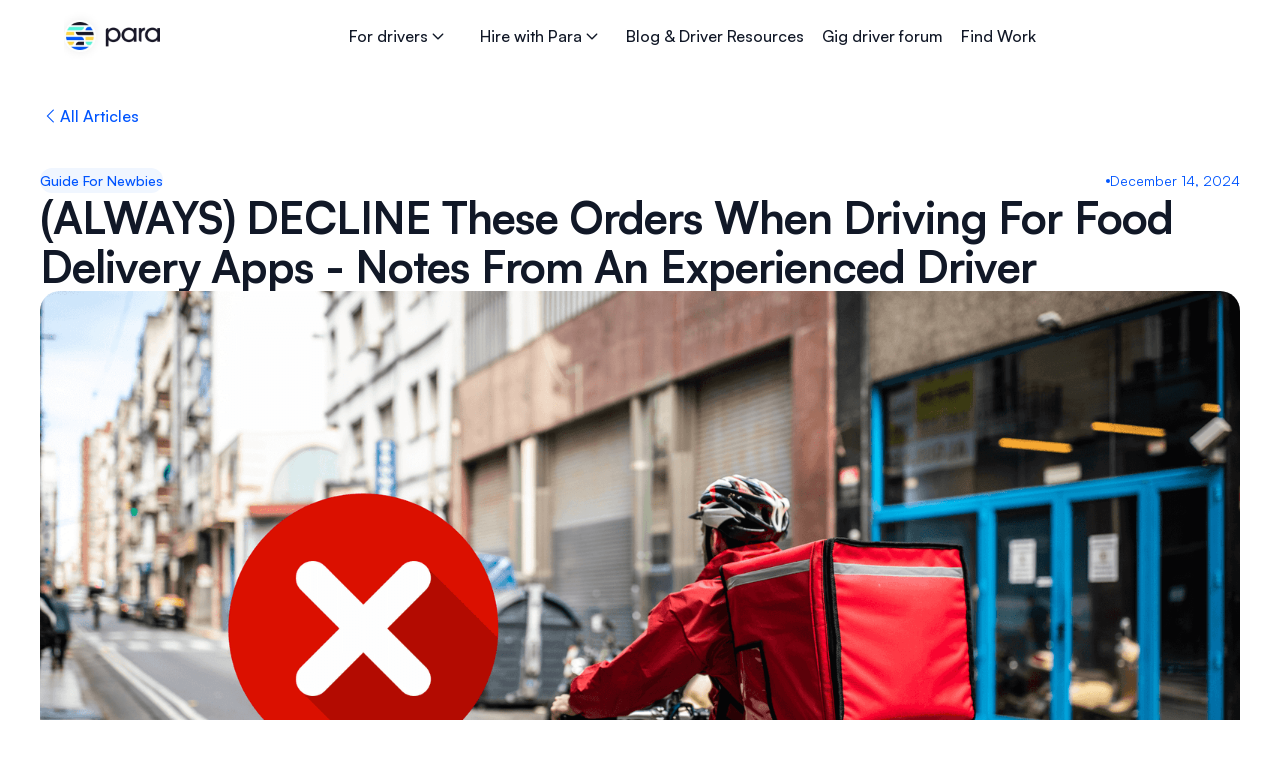

--- FILE ---
content_type: text/html
request_url: https://www.withpara.com/blog/always-decline-these-orders
body_size: 17345
content:
<!DOCTYPE html><!-- Last Published: Fri Nov 14 2025 00:37:24 GMT+0000 (Coordinated Universal Time) --><html data-wf-domain="www.withpara.com" data-wf-page="65db57cfea3318c401859247" data-wf-site="643a3434759b0200e5ea32a6" lang="en" data-wf-collection="65db57cfea3318c4018591c4" data-wf-item-slug="always-decline-these-orders"><head><meta charset="utf-8"/><title>(ALWAYS) DECLINE These Orders When Driving For Food Delivery Apps - Notes From An Experienced Driver | Para</title><meta content="Experienced food delivery drivers shares notes about what types of orders one should ALWAYS decline to be successful in order to thrive in the industry." name="description"/><meta content="(ALWAYS) DECLINE These Orders When Driving For Food Delivery Apps - Notes From An Experienced Driver | Para" property="og:title"/><meta content="Experienced food delivery drivers shares notes about what types of orders one should ALWAYS decline to be successful in order to thrive in the industry." property="og:description"/><meta content="https://cdn.prod.website-files.com/643a3434759b024418ea32c0/64aa13d937b580ededa5bf95_Most-Attractive-Youtube-Thumbnail--9-.png" property="og:image"/><meta content="(ALWAYS) DECLINE These Orders When Driving For Food Delivery Apps - Notes From An Experienced Driver | Para" property="twitter:title"/><meta content="Experienced food delivery drivers shares notes about what types of orders one should ALWAYS decline to be successful in order to thrive in the industry." property="twitter:description"/><meta content="https://cdn.prod.website-files.com/643a3434759b024418ea32c0/64aa13d937b580ededa5bf95_Most-Attractive-Youtube-Thumbnail--9-.png" property="twitter:image"/><meta property="og:type" content="website"/><meta content="summary_large_image" name="twitter:card"/><meta content="width=device-width, initial-scale=1" name="viewport"/><link href="https://cdn.prod.website-files.com/643a3434759b0200e5ea32a6/css/para-v2.webflow.shared.288829b9e.min.css" rel="stylesheet" type="text/css"/><link href="https://fonts.googleapis.com" rel="preconnect"/><link href="https://fonts.gstatic.com" rel="preconnect" crossorigin="anonymous"/><script src="https://ajax.googleapis.com/ajax/libs/webfont/1.6.26/webfont.js" type="text/javascript"></script><script type="text/javascript">WebFont.load({  google: {    families: ["Inter:regular,500,600,700"]  }});</script><script type="text/javascript">!function(o,c){var n=c.documentElement,t=" w-mod-";n.className+=t+"js",("ontouchstart"in o||o.DocumentTouch&&c instanceof DocumentTouch)&&(n.className+=t+"touch")}(window,document);</script><link href="https://cdn.prod.website-files.com/643a3434759b0200e5ea32a6/643d6a4add11fe6df41fb457_Frame%20427320406.png" rel="shortcut icon" type="image/x-icon"/><link href="https://cdn.prod.website-files.com/643a3434759b0200e5ea32a6/643d6a569bc874d262ddfbfc_Frame%20427320406%402x.png" rel="apple-touch-icon"/><link href="https://www.withpara.com/blog/always-decline-these-orders" rel="canonical"/><script async="" src="https://www.googletagmanager.com/gtag/js?id=G-178215959"></script><script type="text/javascript">window.dataLayer = window.dataLayer || [];function gtag(){dataLayer.push(arguments);}gtag('set', 'developer_id.dZGVlNj', true);gtag('js', new Date());gtag('config', 'G-178215959');</script><script type="text/javascript">!function(f,b,e,v,n,t,s){if(f.fbq)return;n=f.fbq=function(){n.callMethod?n.callMethod.apply(n,arguments):n.queue.push(arguments)};if(!f._fbq)f._fbq=n;n.push=n;n.loaded=!0;n.version='2.0';n.agent='plwebflow';n.queue=[];t=b.createElement(e);t.async=!0;t.src=v;s=b.getElementsByTagName(e)[0];s.parentNode.insertBefore(t,s)}(window,document,'script','https://connect.facebook.net/en_US/fbevents.js');fbq('init', '353302979984944');fbq('track', 'PageView');</script><!-- Twitter universal website tag code -->
<script>
  !function(e,t,n,s,u,a){e.twq||(s=e.twq=function(){s.exe?s.exe.apply(s,arguments):s.queue.push(arguments);
  },s.version='1.1',s.queue=[],u=t.createElement(n),u.async=!0,u.src='//static.ads-twitter.com/uwt.js',
  a=t.getElementsByTagName(n)[0],a.parentNode.insertBefore(u,a))}(window,document,'script');
  // Insert Twitter Pixel ID and Standard Event data below
  twq('init','o7pmf');
  twq('track','PageView');
</script>
<!-- End Twitter universal website tag code -->
<!-- Google tag (gtag.js) -->
<script async src="https://www.googletagmanager.com/gtag/js?id=G-03PCH8QHML"></script>
<script>
  window.dataLayer = window.dataLayer || [];
  function gtag(){dataLayer.push(arguments);}
  gtag('js', new Date());
  gtag('config', 'G-03PCH8QHML');
</script>
<!-- Google Tag Manager -->
<script>(function(w,d,s,l,i){w[l]=w[l]||[];w[l].push({'gtm.start':
new Date().getTime(),event:'gtm.js'});var f=d.getElementsByTagName(s)[0],
j=d.createElement(s),dl=l!='dataLayer'?'&l='+l:'';j.async=true;j.src=
'https://www.googletagmanager.com/gtm.js?id='+i+dl;f.parentNode.insertBefore(j,f);
})(window,document,'script','dataLayer','GTM-T5JP2RN');</script>
<!-- End Google Tag Manager -->
<!-- Hotjar Tracking Code for https://withpara.com -->
<script>
    (function(h,o,t,j,a,r){
        h.hj=h.hj||function(){(h.hj.q=h.hj.q||[]).push(arguments)};
        h._hjSettings={hjid:3396157,hjsv:6};
        a=o.getElementsByTagName('head')[0];
        r=o.createElement('script');r.async=1;
        r.src=t+h._hjSettings.hjid+j+h._hjSettings.hjsv;
        a.appendChild(r);
    })(window,document,'https://static.hotjar.com/c/hotjar-','.js?sv=');
</script>
<!-- Please keep this css code to improve the font quality-->
<style>
  * {
  -webkit-font-smoothing: antialiased;
  -moz-osx-font-smoothing: grayscale;
}
</style>
<!-- Start of withparahelp Zendesk Widget script -->
<!-- <script id="ze-snippet" src="https://static.zdassets.com/ekr/snippet.js?key=5708c8b0-00b3-4e5e-8557-1134b9ace8c6"> </script> -->
<!-- End of withparahelp Zendesk Widget script --></head><body><div class="page-wrapper"><div class="global-styles w-embed"><style>

/* Snippet gets rid of top margin on first element in any rich text*/
.w-richtext>:first-child {
	margin-top: 0;
}

/* Snippet gets rid of bottom margin on last element in any rich text*/
.w-richtext>:last-child, .w-richtext ol li:last-child, .w-richtext ul li:last-child {
    margin-bottom: 0;
}

/* Snippet makes all link elements listed below to inherit color from their parent */
a, 
.w-tab-link,
.w-nav-link,
.w-dropdown-btn,
.w-dropdown-toggle,
.w-dropdown-link
{
color: inherit;
}

/* Snippet prevents all click and hover interaction with an element */
.clickable-off {
  pointer-events: none;
}

/* Snippet enables all click and hover interaction with an element */
.clickable-on{
  pointer-events: auto;
}

/* Snippet enables you to add class of div-square which creates and maintains a 1:1 dimension of a div.*/
.div-square::after {
  content: "";
  display: block;
  padding-bottom: 100%;
}

/*Hide focus outline for main content element*/
  main:focus-visible {
	outline: -webkit-focus-ring-color auto 0px;
}

/*Apply "..." After 3 lines of Text */
.text-style-3lines {
  display: -webkit-box;
  overflow: hidden;
  -webkit-line-clamp: 3;
  -webkit-box-orient: vertical;
}

/*Apply "..." After 2 lines of Text */
.text-style-2lines {
  display: -webkit-box;
  overflow: hidden;
  -webkit-line-clamp: 2;
  -webkit-box-orient: vertical;
}

/* Make sure containers never lose their center alignment*/
.container-medium, .container-small, .container-large {
  margin-right: auto !important;
  margin-left: auto !important;
}

/*Reset selects, buttons, and links styles*/
.w-input, .w-select, a {
  color: inherit;
  text-decoration: inherit;
  font-size: inherit;
}

/*Hide focus outline on Safari when anchor links are used to go to a section*/
*:focus {
	outline: none;
}

/* Prevents social media icons from moving on hover on Safari */
.social-icon {
    -webkit-backface-visibility: hidden;
    -webkit-transform: translateZ(0) scale(1, 1);
}

.swiper-slide {
box-shadow: 0px 0.698877215385437px 1.4662718772888184px 0px rgba(45, 48, 57, 0.03), 0px 1.6794989109039307px 3.523655414581299px 0px rgba(45, 48, 57, 0.04), 0px 3.1623477935791016px 6.634729862213135px 0px rgba(45, 48, 57, 0.05), 0px 5.641087055206299px 11.835223197937012px 0px rgba(45, 48, 57, 0.05), 0px 10.55103588104248px 22.13648796081543px 0px rgba(45, 48, 57, 0.06), 0px 25.255237579345703px 52.98648452758789px 0px rgba(45, 48, 57, 0.09); }

</style>

<style>
html.wf-design-mode a[href=""]:not(.slide_arrow, .yt-btn),
html.wf-design-mode a[href="#"]:not(.slide_arrow, .yt-btn) {
  background: red;
}
</style>
<style>
.yt-video {
  width: 100%;
}

.video-container {
  position: relative;
  width: 100%;
  padding-bottom: 56.25%; /* for 16:9 ratio */
  height: 0;
}

.video-container iframe {
  position: absolute;
  top: 0;
  left: 0;
  width: 100%;
  height: 100%;
}
</style></div><div class="nav-banner_sticky"><div class="nav"><a href="https://www.gigsafe.com/" target="_blank" class="banner_component is--warning w-inline-block"><div class="banner_css w-embed"><style>
@media (max-width: 992px) {
  #launcher {
    margin-bottom: 72px !important;
  }
}

</style></div></a><link rel="prerender" href="https://www.gigsafe.com/"/><div data-animation="default" class="navbar2_component w-nav" data-easing2="ease" fs-scrolldisable-element="smart-nav" data-easing="ease" data-collapse="medium" data-w-id="66e10320-c937-adbc-cd26-0418b681ad27" role="banner" data-duration="400"><div class="navbar2_container"><a href="/" class="navbar2_logo-link w-nav-brand"><img src="https://cdn.prod.website-files.com/643a3434759b0200e5ea32a6/64aaa7539134c050d84029fe_Logo.webp" loading="lazy" alt="" class="nav_logo"/></a><nav role="navigation" id="w-node-_66e10320-c937-adbc-cd26-0418b681ad2b-4310a645" class="navbar2_menu is-page-height-tablet w-nav-menu"><div data-hover="true" data-delay="200" class="navbar12_menu-dropdown w-dropdown"><div class="navbar12_dropdown-toggle w-dropdown-toggle"><div>For drivers</div><div class="icon-embed-custom w-embed"><svg xmlns="http://www.w3.org/2000/svg" width="100%" height="100%" viewBox="0 0 21 20" fill="none" preserveAspectRatio="xMidYMid meet" aria-hidden="true" role="img">
<path d="M15.5 7.99951L10.5 12.9995L5.5 7.99951" stroke="currentColor" stroke-width="1.39167" stroke-linecap="round" stroke-linejoin="round"/>
</svg></div></div><nav class="navbar12_dropdown-list single-col w-dropdown-list"><div class="navbar12_dropdown-content single-col"><div class="navbar12_dropdown-link-list"><a href="/parapass" class="navbar12_dropdown-link normal w-inline-block"><div class="navbar12_text-wrapper"><div>ParaPass</div></div></a><a href="/pulse" class="navbar12_dropdown-link normal is--new w-inline-block"><div class="navbar12_text-wrapper is--new"><div>Pulse</div><div class="nav_chip"><div>New</div></div></div></a><div class="navbar12_dropdown-link-wrap hide"><a href="/catering-delivery-jobs" class="navbar12_dropdown-link normal w-inline-block"><div class="navbar12_text-wrapper"><div>Deliver food</div></div></a><a href="/courier-driver-jobs" class="navbar12_dropdown-link normal w-inline-block"><div class="navbar12_text-wrapper"><div>Deliver packages</div></div></a><a href="/medical-delivery-jobs" class="navbar12_dropdown-link normal w-inline-block"><div class="navbar12_text-wrapper"><div>Deliver medication</div></div></a></div></div></div></nav></div><div data-hover="true" data-delay="200" data-w-id="967f930f-5c52-d17a-b271-7c553901318b" class="navbar12_menu-dropdown w-dropdown"><div class="navbar12_dropdown-toggle w-dropdown-toggle"><div>Hire with Para</div><div class="icon-embed-custom w-embed"><svg xmlns="http://www.w3.org/2000/svg" width="100%" height="100%" viewBox="0 0 21 20" fill="none" preserveAspectRatio="xMidYMid meet" aria-hidden="true" role="img">
<path d="M15.5 7.99951L10.5 12.9995L5.5 7.99951" stroke="currentColor" stroke-width="1.39167" stroke-linecap="round" stroke-linejoin="round"/>
</svg></div></div><nav data-w-id="967f930f-5c52-d17a-b271-7c5539013190" class="navbar12_dropdown-list single-col w-dropdown-list"><div class="navbar12_dropdown-content single-col"><div class="navbar12_dropdown-link-list"><a href="/recruit" class="navbar12_dropdown-link normal w-inline-block"><div class="navbar12_text-wrapper"><div>Recruit with Para</div></div></a><div class="navbar12_dropdown-link-wrap hide"><a href="/catering-delivery-jobs" class="navbar12_dropdown-link normal w-inline-block"><div class="navbar12_text-wrapper"><div>Deliver food</div></div></a><a href="/courier-driver-jobs" class="navbar12_dropdown-link normal w-inline-block"><div class="navbar12_text-wrapper"><div>Deliver packages</div></div></a><a href="/medical-delivery-jobs" class="navbar12_dropdown-link normal w-inline-block"><div class="navbar12_text-wrapper"><div>Deliver medication</div></div></a></div></div></div></nav></div><a href="/driver-resources" class="navbar12_link w-nav-link">Blog &amp; Driver Resources</a><a href="https://para.discourse.group/" target="_blank" class="navbar12_link w-nav-link">Gig driver forum</a><a href="https://bit.ly/3Ve2yx5" target="_blank" class="navbar12_link w-nav-link">Find Work</a></nav><div id="w-node-_66e10320-c937-adbc-cd26-0418b681ad3e-4310a645" class="navbar2_button-wrapper"><div class="navbar2_menu-button w-nav-button"><div class="menu-icon2"><div class="menu-icon2_line-top"></div><div class="menu-icon2_line-middle"><div class="menu-icon_line-middle-inner"></div></div><div class="menu-icon2_line-bottom"></div></div></div></div></div></div></div></div><main class="main-wrapper"><header class="section-blog-template-header"><div class="page-padding is--all"><div class="container-large"><a id="w-node-d8645f16-375b-3df7-7fac-fd2f1ef6990a-1ef6990a" data-w-id="d8645f16-375b-3df7-7fac-fd2f1ef6990a" href="/blog" class="text-button is--tutorial w-inline-block"><div class="button-arrow-icon no-mg w-embed"><svg xmlns="http://www.w3.org/2000/svg" width="100%" height="100%" viewBox="0 0 21 20" fill="none" preserveAspectRatio="xMidYMid meet" aria-hidden="true" role="img">
<path fill-rule="evenodd" clip-rule="evenodd" d="M7.30439 9.55837C7.18735 9.67556 7.12161 9.83441 7.12161 10C7.12161 10.1657 7.18735 10.3245 7.30439 10.4417L13.5544 16.6917C13.6729 16.8021 13.8296 16.8622 13.9915 16.8593C14.1534 16.8565 14.3079 16.7909 14.4224 16.6764C14.5369 16.5619 14.6025 16.4074 14.6054 16.2455C14.6082 16.0836 14.5481 15.9268 14.4377 15.8084L8.62939 10L14.4377 4.1917C14.5481 4.07322 14.6082 3.91652 14.6054 3.7546C14.6025 3.59268 14.5369 3.43819 14.4224 3.32368C14.3079 3.20917 14.1534 3.14358 13.9915 3.14072C13.8296 3.13787 13.6729 3.19797 13.5544 3.30837L7.30439 9.55837Z" fill="currentColor"/>
</svg></div><div>All Articles</div></a></div></div><div class="page-padding"><div class="container-large"><div class="padding-vertical padding-xxlarge is--blog-post"><div class="blog-template-header_component"><div class="blog-template_header"><div class="blog-category-row"><a href="/blog-categories/guide-for-newbies" class="blog5_category-link is--blog-post w-inline-block"><div>Guide For Newbies</div></a><div class="blog-category-date"><div class="blog-date-dot"></div><div class="text-size-small text-color-primary">December 14, 2024</div></div></div><h1 class="heading-style-h3">(ALWAYS) DECLINE These Orders When Driving For Food Delivery Apps - Notes From An Experienced Driver</h1></div><div class="blog-template-header_image-wrapper"><img src="https://cdn.prod.website-files.com/643a3434759b024418ea32c0/64aa13d937b580ededa5bf95_Most-Attractive-Youtube-Thumbnail--9-.png" loading="lazy" alt="" sizes="(max-width: 479px) 92vw, (max-width: 767px) 95vw, 92vw" srcset="https://cdn.prod.website-files.com/643a3434759b024418ea32c0/64aa13d937b580ededa5bf95_Most-Attractive-Youtube-Thumbnail--9--p-500.png 500w, https://cdn.prod.website-files.com/643a3434759b024418ea32c0/64aa13d937b580ededa5bf95_Most-Attractive-Youtube-Thumbnail--9--p-800.png 800w, https://cdn.prod.website-files.com/643a3434759b024418ea32c0/64aa13d937b580ededa5bf95_Most-Attractive-Youtube-Thumbnail--9--p-1080.png 1080w, https://cdn.prod.website-files.com/643a3434759b024418ea32c0/64aa13d937b580ededa5bf95_Most-Attractive-Youtube-Thumbnail--9--p-1600.png 1600w, https://cdn.prod.website-files.com/643a3434759b024418ea32c0/64aa13d937b580ededa5bf95_Most-Attractive-Youtube-Thumbnail--9-.png 1920w" class="blog-template-header_image"/></div><div class="blog-author-row is-spaced-out"><div class="blog5_author-image-wrapper"><img loading="lazy" alt="" src="https://cdn.prod.website-files.com/643a3434759b024418ea32c0/64a43f84e9d7c46195e14d87_unnamed.jpg" class="blog5_author-image"/><div class="blog5_date-time-wrapper"><div class="blog5_date-wrapper"><div class="blog5_date-wrapper"><div class="text-size-small">by</div><a href="/author/dream-on" class="w-inline-block"><div class="text-size-small">Rain City Dreamer</div></a></div><div class="blog5_text-divider">•</div><div class="blog5_date-wrapper"><div class="text-size-small">7</div><div class="text-size-small">min read</div></div></div></div></div><div class="w-layout-grid blog-post-header1_share hide"><a href="#" class="blog-post-header1_social-link w-inline-block"><div class="blog-post-header1_social-icon w-embed"><svg width="100%" viewBox="0 0 24 24" fill="none" xmlns="http://www.w3.org/2000/svg">
<path fill-rule="evenodd" clip-rule="evenodd" d="M20.9999 7.66008V8.00008C21.0007 9.06616 20.576 10.0885 19.8199 10.84L16.9999 13.67C16.4738 14.1911 15.6261 14.1911 15.1 13.67L15 13.56C14.8094 13.3656 14.8094 13.0544 15 12.86L18.4399 9.42006C18.807 9.03938 19.0083 8.52883 18.9999 8.00008V7.66008C19.0003 7.12705 18.788 6.61589 18.4099 6.2401L17.7599 5.59011C17.3841 5.21207 16.873 4.99969 16.3399 5.00011H15.9999C15.4669 4.99969 14.9558 5.21207 14.58 5.59011L11.14 9.00007C10.9456 9.19064 10.6344 9.19064 10.44 9.00007L10.33 8.89007C9.8089 8.36394 9.8089 7.51623 10.33 6.99009L13.16 4.15012C13.9165 3.40505 14.9382 2.99133 15.9999 3.00014H16.3399C17.4011 2.9993 18.4191 3.42018 19.1699 4.17012L19.8299 4.83012C20.5798 5.5809 21.0007 6.59891 20.9999 7.66008ZM8.64993 13.94L13.9399 8.65008C14.0338 8.55543 14.1616 8.50218 14.2949 8.50218C14.4282 8.50218 14.556 8.55543 14.6499 8.65008L15.3499 9.35007C15.4445 9.44395 15.4978 9.57175 15.4978 9.70507C15.4978 9.83839 15.4445 9.96618 15.3499 10.0601L10.0599 15.35C9.96604 15.4447 9.83824 15.4979 9.70492 15.4979C9.57161 15.4979 9.44381 15.4447 9.34993 15.35L8.64993 14.65C8.55528 14.5561 8.50204 14.4283 8.50204 14.295C8.50204 14.1617 8.55528 14.0339 8.64993 13.94ZM13.5599 15C13.3655 14.8094 13.0543 14.8094 12.8599 15L9.42993 18.41C9.0517 18.7905 8.53645 19.003 7.99995 18.9999H7.65995C7.12691 19.0004 6.61576 18.788 6.23997 18.41L5.58997 17.76C5.21194 17.3842 4.99956 16.873 4.99998 16.34V16C4.99956 15.4669 5.21194 14.9558 5.58997 14.58L9.00993 11.14C9.2005 10.9456 9.2005 10.6345 9.00993 10.44L8.89993 10.33C8.3738 9.80894 7.52609 9.80894 6.99996 10.33L4.17999 13.16C3.42392 13.9116 2.99916 14.9339 3 16V16.35C3.00182 17.4077 3.42249 18.4216 4.16999 19.1699L4.82998 19.8299C5.58076 20.5799 6.59878 21.0008 7.65995 20.9999H7.99995C9.05338 21.0061 10.0667 20.5964 10.8199 19.8599L13.6699 17.01C14.191 16.4838 14.191 15.6361 13.6699 15.11L13.5599 15Z" fill="CurrentColor"/>
</svg></div></a><a href="#" class="blog-post-header1_social-link w-inline-block"><div class="blog-post-header1_social-icon w-embed"><svg width="100%" viewBox="0 0 24 24" fill="none" xmlns="http://www.w3.org/2000/svg">
<path d="M20.9728 6.7174C20.5084 7.33692 19.947 7.87733 19.3103 8.31776C19.3103 8.47959 19.3103 8.64142 19.3103 8.81225C19.3154 11.7511 18.1415 14.5691 16.0518 16.6345C13.962 18.6999 11.1312 19.8399 8.19405 19.7989C6.49599 19.8046 4.81967 19.4169 3.29642 18.6661C3.21428 18.6302 3.16131 18.549 3.16162 18.4593V18.3604C3.16162 18.2313 3.26623 18.1267 3.39527 18.1267C5.06442 18.0716 6.67402 17.4929 7.99634 16.4724C6.48553 16.4419 5.12619 15.5469 4.5006 14.1707C4.46901 14.0956 4.47884 14.0093 4.52657 13.9432C4.57429 13.8771 4.653 13.8407 4.73425 13.8471C5.19342 13.8932 5.65718 13.8505 6.1002 13.7212C4.43239 13.375 3.17921 11.9904 2.99986 10.2957C2.99349 10.2144 3.02992 10.1357 3.096 10.0879C3.16207 10.0402 3.24824 10.0303 3.32338 10.062C3.77094 10.2595 4.25409 10.3635 4.74324 10.3676C3.28184 9.40846 2.65061 7.58405 3.20655 5.92622C3.26394 5.76513 3.40181 5.64612 3.5695 5.61294C3.73718 5.57975 3.90996 5.63728 4.02432 5.76439C5.99639 7.86325 8.70604 9.11396 11.5819 9.25279C11.5083 8.95885 11.4721 8.65676 11.4741 8.35372C11.501 6.76472 12.4842 5.34921 13.9634 4.76987C15.4425 4.19054 17.1249 4.56203 18.223 5.71044C18.9714 5.56785 19.695 5.31645 20.3707 4.96421C20.4202 4.93331 20.483 4.93331 20.5325 4.96421C20.5634 5.01373 20.5634 5.07652 20.5325 5.12604C20.2052 5.87552 19.6523 6.50412 18.9509 6.92419C19.5651 6.85296 20.1685 6.70807 20.7482 6.49264C20.797 6.45942 20.8611 6.45942 20.9099 6.49264C20.9508 6.51134 20.9814 6.54711 20.9935 6.59042C21.0056 6.63373 20.998 6.68018 20.9728 6.7174Z" fill="CurrentColor"/>
</svg></div></a><a href="#" class="blog-post-header1_social-link w-inline-block"><div class="blog-post-header1_social-icon w-embed"><svg width="100%" viewBox="0 0 24 24" fill="none" xmlns="http://www.w3.org/2000/svg">
<path d="M16.5 6H13.5C12.9477 6 12.5 6.44772 12.5 7V10H16.5C16.6137 9.99748 16.7216 10.0504 16.7892 10.1419C16.8568 10.2334 16.8758 10.352 16.84 10.46L16.1 12.66C16.0318 12.8619 15.8431 12.9984 15.63 13H12.5V20.5C12.5 20.7761 12.2761 21 12 21H9.5C9.22386 21 9 20.7761 9 20.5V13H7.5C7.22386 13 7 12.7761 7 12.5V10.5C7 10.2239 7.22386 10 7.5 10H9V7C9 4.79086 10.7909 3 13 3H16.5C16.7761 3 17 3.22386 17 3.5V5.5C17 5.77614 16.7761 6 16.5 6Z" fill="CurrentColor"/>
</svg></div></a><a href="#" class="blog-post-header1_social-link w-inline-block"><div class="blog-post-header1_social-icon w-embed"><svg width="100%" viewBox="0 0 24 24" fill="none" xmlns="http://www.w3.org/2000/svg">
<path fill-rule="evenodd" clip-rule="evenodd" d="M5 3H19C20.1046 3 21 3.89543 21 5V19C21 20.1046 20.1046 21 19 21H5C3.89543 21 3 20.1046 3 19V5C3 3.89543 3.89543 3 5 3ZM8 18C8.27614 18 8.5 17.7761 8.5 17.5V10.5C8.5 10.2239 8.27614 10 8 10H6.5C6.22386 10 6 10.2239 6 10.5V17.5C6 17.7761 6.22386 18 6.5 18H8ZM7.25 9C6.42157 9 5.75 8.32843 5.75 7.5C5.75 6.67157 6.42157 6 7.25 6C8.07843 6 8.75 6.67157 8.75 7.5C8.75 8.32843 8.07843 9 7.25 9ZM17.5 18C17.7761 18 18 17.7761 18 17.5V12.9C18.0325 11.3108 16.8576 9.95452 15.28 9.76C14.177 9.65925 13.1083 10.1744 12.5 11.1V10.5C12.5 10.2239 12.2761 10 12 10H10.5C10.2239 10 10 10.2239 10 10.5V17.5C10 17.7761 10.2239 18 10.5 18H12C12.2761 18 12.5 17.7761 12.5 17.5V13.75C12.5 12.9216 13.1716 12.25 14 12.25C14.8284 12.25 15.5 12.9216 15.5 13.75V17.5C15.5 17.7761 15.7239 18 16 18H17.5Z" fill="CurrentColor"/>
</svg></div></a></div></div></div></div></div></div><div class="blog-template-header_bg"></div></header><section class="section-blog-template-body"><div class="page-padding"><div class="container-large"><div class="text-rich-text w-richtext"><p>‍<a href="http://www.withpara.com"><strong>Find Work - Delivery Driver Job Board (1,000+ openings)</strong></a>‍</p><p>‍</p><p>Did you know you have the right to accept/decline orders and multiapp with more than one gig economy app at a time? Well if you didn&#x27;t, you should! You&#x27;re an independent contractor and you have the final say when it comes to deciding to accept an order (offers) while driving for food delivery apps such as DoorDash, Uber Eats, Grubhub, etc. With the ability to <a href="https://withpara.com">accept or decline requests</a>, you&#x27;ll need to exercise that right by declining certain orders that do not help you make money driving for any of these apps. To be the most efficient and to increase your earnings you should always decline the following orders when gig working!</p><h2><strong>1. Always Decline No Tip Trips Orders</strong></h2><p>When it comes to any of these food delivery apps, the customers have a choice to leave the driver a tip. The tips from these trips or offers become lifelines for the drivers as they can make or break your shift when you&#x27;re working. Did you know, over 56% of gig workers&#x27; earnings come from tips? If you&#x27;re not getting tips then you&#x27;re getting the base pay from these apps. The base pay isn&#x27;t feasible if you want to scale. My mentality when I&#x27;m doing these orders is using the &#x27;no tip no trip&#x27; mindset. If I can know right away if an order has no tip, I&#x27;m not even going to bother doing the order. Each of these delivery apps has its own quirks on how the tip is shown to the driver so you&#x27;ll need to be aware of how that works on each app. For example, DoorDash doesn&#x27;t show you the full tip amount on the offer screen, so some guesswork comes into play. Uber Eats lets the customer change the tip up to an hour after the delivery has been completed so there is a chance you can get a tip more, less, or none depending on your customer service. Grubhub shows you the full payment on the offer screen but it doesn&#x27;t tell you what the tip amount is from that pay until you&#x27;ve finished your order. If you want to avoid all that guesswork and let a driver helper tool do it for you, you can use the Para app as it can tell you more in-depth details of an order before you accept it. If you understand what the base pay is for your market on any app then you can definitely tell if an order has no tip. If you can&#x27;t tell then at least the Para app can help you with Grubhub offers by giving you an estimated tip amount for the order and with Uber Eats to a certain extent. So remember regardless if you do your own guesswork or use delivery driver tools like Para to determine your tip amount, if the customer didn&#x27;t tip, just don&#x27;t take the trip. Look at the example below, the base pay for me in Seattle is about $5.50. This is definitely a no-tip trip you should always decline!</p><p><strong>Pro Tip: </strong>Always decline low-paying orders from fast-food chains. They have a track record of having more delays than traditional restaurants. </p><figure class="w-richtext-figure-type-image"><div><img src="https://cdn.prod.website-files.com/643a3434759b024418ea32c0/[base64].jpeg" alt="" loading="lazy"/></div></figure><h2>2. Always Decline Low Tip Orders Or High Mileage Orders</h2><p>While a lot of customers may tip on these delivery apps, many may not tip to the rate you&#x27;d like with the order you&#x27;re looking at. If you&#x27;re looking at DoorDash offers or Uber Eats offers and notices that the customer is tipping but the distance may be very far, it may not be worth it for you. The low tip offers don&#x27;t really make much sense if the order you&#x27;re picking up is big or has many items. Most low tip offers are essentially low paying offers as the tip doesn&#x27;t feel like it is there. You want to feel compensated for your work if you will be picking up bigger orders or orders that are more complicated. Also in the restaurant industry and the US culture, it is very common that a 15% tip is given on any check. This is not required by anyone to do, but it&#x27;s definitely a custom that is appreciated by anyone working in the restaurant industry. You fall into that category too. If a customer orders $200 worth of food and tipped you $2 to deliver it, that would definitely fall short of the common 15% tip percentage. During your food delivery gig, not only are you picking up the order, but you&#x27;ll also be dealing with other things such as building access, street access, lighting, and other complications that may be offset by a decent customer tip. Keep those things in mind when you are looking at a low-tip order. A common trend I see is that customers may order food from very far away as 10-20 miles away from the restaurant but the tip amount doesn&#x27;t really justify the driver to accept that offer. Remember if the mileage is high, see how much the tip is from that order. You may be better off accepting a DoorDash offer that has a bit lower pay (maybe even low tip) and has less mileage. The high mileage orders may cut into your time when you&#x27;re working, it is better that you have more options to look at than to be stuck with 1 option that takes so much time. Remember that the mileage you use on an order is a business expense. Look at the DoorDash example of a low-tip trip. The base pay for my market in Seattle is $5.50, this order is paying $6.00 so you have an idea what the tip is.</p><figure class="w-richtext-figure-type-image"><div><img src="https://cdn.prod.website-files.com/643a3434759b024418ea32c0/[base64].jpeg" alt="" loading="lazy"/></div></figure><figure class="w-richtext-figure-type-image"><div><img src="https://cdn.prod.website-files.com/643a3434759b024418ea32c0/[base64].jpeg" alt="" loading="lazy"/></div></figure><figure class="w-richtext-figure-type-image"><div><img src="https://cdn.prod.website-files.com/643a3434759b024418ea32c0/[base64].jpeg" alt="" loading="lazy"/></div></figure><p>The order is a short distance though so this may be a type of order you might be willing to take because it is quick and easy. Most of the time I don&#x27;t take these orders even though it&#x27;s quick. Just something you should consider when you&#x27;re looking at your offers.</p><h2>3. Always Decline Stacked Orders Going Opposite Directions</h2><p>For whatever reason, the DoorDash driver app and even the Uber Eats driver app want to stack orders for the driver that goes opposite directions. I&#x27;ve been seeing it more and more often and it baffles me how doing that would help the driver but also satisfy the customer. Your customer wouldn&#x27;t be too happy that you&#x27;re doing a stacked delivery from one side of town to the other. That situation might cut into your tip, especially on Uber Eats as customers can adjust the tip. As for you the driver, taking stacked offers going opposite directions will eat into your time and your efficiency. Wouldn&#x27;t it just be better to take a stacked offer going close to the same direction? You can solve this by multiapping. If you DoorDash multiapp or Uber Eats multiapp, you can stack 2 orders going the same direction on both apps and it&#x27;ll be a better experience for the customer and for you. Even if you decide not to take 2 orders on 2 different apps at once, you can hope for a stacked offer from the app you&#x27;re currently picking up from. Don&#x27;t subject yourself to accepting the stacked offers going in the opposite direction. With the Para app, you can stack multiple orders easier as you have more metrics to look at. You can <a href="https://withpara.com">multi-app with Para</a> by using their <a href="https://blog.withpara.com//multiapp-with-para/">Accept/Decline feature</a>. Para will show you critical job information before you accept an offer and also allow you to decline multiple offers Looking at the DoorDash offer below, imagine if the distance was further away, would you take this order going opposite directions? Even though this order is a couple of blocks away going opposite directions, I still would take it because it has no tip in it.</p><figure class="w-richtext-figure-type-image"><div><img src="https://cdn.prod.website-files.com/643a3434759b024418ea32c0/[base64].jpeg" alt="" loading="lazy"/></div></figure><figure class="w-richtext-figure-type-image"><div><img src="https://cdn.prod.website-files.com/643a3434759b024418ea32c0/[base64].jpeg" alt="" loading="lazy"/></div></figure><h2>4. Acceptance Rate Doesn&#x27;t Matter</h2><p>If you read through the <a href="https://help.doordash.com/dashers/s/ica-us?language=en_US"><strong>Terms of Service</strong></a> from any of these delivery platforms, you&#x27;ll notice that <a href="https://www.youtube.com/watch?v=u6GAnXqed7Y&amp;t=10s">your acceptance rate doesn&#x27;t really matter</a>. Remember you&#x27;re an independent contractor, and you have the right to <a href="https://withpara.com">accept or decline</a> the offer given to you. You cannot be punished by termination for doing so. I&#x27;m sure these apps do have some algorithm that may be annoying to the driver if you decline a lot, but it is not something proven at the moment. Just know if you spend more time accepting the better offers and declining the bad offers you should make more money efficiently. Even if acceptance rate is a part of your <a href="https://help.doordash.com/dashers/s/article/Dasher-Ratings-Explained?language=en_US"><strong>Dasher metrics</strong></a>, it doesn&#x27;t mean anything compared to other DoorDash metrics like completion rate or time metrics. DoorDash is the one food delivery app that keeps on reminding drivers of their acceptance rate, but in reality, is just a psychological tactic to make drivers think they&#x27;re not doing their job. Uber Eats doesn&#x27;t even care to mention the acceptance rate when you decline an offer. So always keep in mind that the <a href="https://financialpanther.com/doordash-acceptance-rate/">acceptance rate doesn&#x27;t matter</a>. What matters is what orders you&#x27;ll always decline so you can spend more time on profitable orders.</p><figure class="w-richtext-figure-type-image"><div><img src="https://cdn.prod.website-files.com/643a3434759b024418ea32c0/[base64].jpeg" alt="" loading="lazy"/></div></figure><p>(Source: DoorDash Dasher Ratings Explained 2022)</p><figure class="w-richtext-figure-type-image"><div><img src="https://cdn.prod.website-files.com/643a3434759b024418ea32c0/[base64].png" alt="" loading="lazy"/></div></figure><p>(Source: DoorDash Dasher Ratings Explained 2022)</p><h2>5. Your Market and Metrics Will Determine What Orders To Always Decline</h2><p>If you&#x27;re reading up til now you may have realized I&#x27;ve been vague about what is a low-paying offer or what is a low-tip offer in terms of an actual figure. Well, that is because what I declare a low pay or low tip trip may be different from you. You will have your own numbers to play with and your market may influence the type of orders and pay you to get from those orders. I usually go by the general US custom of the 15% tip percentage if I&#x27;m unsure what dollar amount is acceptable. I also have a set lowest dollar amount I&#x27;m willing to take for an order. You should use that metric as well. Just remember that your market and volume of business dictate what types of orders you should always decline.</p></div><div class="blog-article_tag-wrap"><div class="blog-article_tag-text-wrap"><div class="html-embed w-embed"><svg width="24" height="24" fill="none" viewBox="0 0 24 24" xmlns="http://www.w3.org/2000/svg"><path d="M19.75 2A2.25 2.25 0 0 1 22 4.25v5.462a3.25 3.25 0 0 1-.952 2.298l-8.5 8.503a3.255 3.255 0 0 1-4.597.001L3.489 16.06a3.25 3.25 0 0 1-.003-4.596l8.5-8.51A3.25 3.25 0 0 1 14.284 2h5.465ZM17 5.502a1.5 1.5 0 1 0 0 3 1.5 1.5 0 0 0 0-3Z" fill="#b7c3cd"/></svg></div><div class="text-size-medium text-weight-semibold">Tags</div></div><div class="w-dyn-list"><div role="list" class="blog-article_tag-list w-dyn-items"><div role="listitem" class="w-dyn-item"><a href="/tag/decline" class="tag-chip w-inline-block"><div>Decline</div></a></div><div role="listitem" class="w-dyn-item"><a href="/tag/accept-or-decline" class="tag-chip w-inline-block"><div>Accept or Decline</div></a></div><div role="listitem" class="w-dyn-item"><a href="/tag/tips-for-beginners" class="tag-chip w-inline-block"><div>Tips For Beginners</div></a></div><div role="listitem" class="w-dyn-item"><a href="/tag/decline-these-orders" class="tag-chip w-inline-block"><div>Decline These Orders</div></a></div></div></div></div></div></div></section><section class="section-blog-more-article"><div class="page-padding"><div class="container-large"><div class="padding-vertical padding-xhuge"><div class="blog-more-article_wrap"><h3 class="heading-style-h4">More <span class="text-color-primary">Articles</span></h3><div class="w-dyn-list"><div role="list" class="blog5_list w-dyn-items"><div role="listitem" class="blog5_item w-dyn-item"><div class="blog5_item-wrap"><a href="/blog/delivery-drivers-get-more-orders" class="blog5_image-link w-inline-block"><div class="blog5_image-wrapper"><img src="https://cdn.prod.website-files.com/643a3434759b024418ea32c0/649a6ad21d3b8a87a8f25c78_Most-Attractive-Youtube-Thumbnail--19-.png" loading="lazy" alt="" sizes="(max-width: 479px) 100vw, (max-width: 767px) 95vw, (max-width: 991px) 42vw, 28vw" srcset="https://cdn.prod.website-files.com/643a3434759b024418ea32c0/649a6ad21d3b8a87a8f25c78_Most-Attractive-Youtube-Thumbnail--19--p-500.png 500w, https://cdn.prod.website-files.com/643a3434759b024418ea32c0/649a6ad21d3b8a87a8f25c78_Most-Attractive-Youtube-Thumbnail--19--p-800.png 800w, https://cdn.prod.website-files.com/643a3434759b024418ea32c0/649a6ad21d3b8a87a8f25c78_Most-Attractive-Youtube-Thumbnail--19--p-1080.png 1080w, https://cdn.prod.website-files.com/643a3434759b024418ea32c0/649a6ad21d3b8a87a8f25c78_Most-Attractive-Youtube-Thumbnail--19-.png 1280w" class="blog5_image"/></div></a><div class="blog5_content-wrap"><div class="blog5_content-top"><div class="blog-category-row"><a href="/blog-categories/guide-for-newbies" class="blog5_category-link w-inline-block"><div>Guide For Newbies</div></a><div class="blog-category-date"><div class="blog-date-dot"></div><div class="text-size-small text-color-primary">March 3, 2023</div></div></div><div class="blog5_text-wrap"><a href="/blog/delivery-drivers-get-more-orders" class="blog5_title-link w-inline-block"><h3 class="heading-style-h5">Delivery Drivers: Tricks To Get More Orders On Door Dash, Postmates, Uber Eats, and GrubHub</h3></a><div class="text-size-small text-color-n500">Here are five key tricks to get more orders and make more money on UberEats, Grubhub, DoorDash, and Postmates!</div></div></div><div class="blog5_author-wrapper"><div class="blog5_author-image-wrapper"><img loading="lazy" alt="" src="" class="blog5_author-image w-dyn-bind-empty"/><div class="blog5_date-wrapper"><div class="text-size-small">by</div><a href="/author/chandana" class="blog5_author-link w-inline-block"><div class="text-size-small">Chandana Raghunath</div></a></div></div><div class="blog5_date-wrapper"><div class="w-embed"><p class="text-size-small">10 mins read</p></div></div></div></div></div></div><div role="listitem" class="blog5_item w-dyn-item"><div class="blog5_item-wrap"><a href="/blog/top-5-electric-vehicles-for-gig-workers" class="blog5_image-link w-inline-block"><div class="blog5_image-wrapper"><img src="https://cdn.prod.website-files.com/643a3434759b024418ea32c0/64a3e24514ae0c3c3deb965f_Most-Attractive-Youtube-Thumbnail--16-.png" loading="lazy" alt="" sizes="(max-width: 479px) 100vw, (max-width: 767px) 95vw, (max-width: 991px) 42vw, 28vw" srcset="https://cdn.prod.website-files.com/643a3434759b024418ea32c0/64a3e24514ae0c3c3deb965f_Most-Attractive-Youtube-Thumbnail--16--p-500.png 500w, https://cdn.prod.website-files.com/643a3434759b024418ea32c0/64a3e24514ae0c3c3deb965f_Most-Attractive-Youtube-Thumbnail--16--p-800.png 800w, https://cdn.prod.website-files.com/643a3434759b024418ea32c0/64a3e24514ae0c3c3deb965f_Most-Attractive-Youtube-Thumbnail--16--p-1080.png 1080w, https://cdn.prod.website-files.com/643a3434759b024418ea32c0/64a3e24514ae0c3c3deb965f_Most-Attractive-Youtube-Thumbnail--16--p-1600.png 1600w, https://cdn.prod.website-files.com/643a3434759b024418ea32c0/64a3e24514ae0c3c3deb965f_Most-Attractive-Youtube-Thumbnail--16--p-2000.png 2000w, https://cdn.prod.website-files.com/643a3434759b024418ea32c0/64a3e24514ae0c3c3deb965f_Most-Attractive-Youtube-Thumbnail--16-.png 2000w" class="blog5_image"/></div></a><div class="blog5_content-wrap"><div class="blog5_content-top"><div class="blog-category-row"><a href="/blog-categories/guide-for-newbies" class="blog5_category-link w-inline-block"><div>Guide For Newbies</div></a><div class="blog-category-date"><div class="blog-date-dot"></div><div class="text-size-small text-color-primary">February 16, 2023</div></div></div><div class="blog5_text-wrap"><a href="/blog/top-5-electric-vehicles-for-gig-workers" class="blog5_title-link w-inline-block"><h3 class="heading-style-h5">Top 5 Best and Affordable Electric Vehicles for Food Delivery and Rideshare Drivers</h3></a><div class="text-size-small text-color-n500">This article might help you decide whether delivery driving and ridesharing with an electric vehicle might be the right option for your needs.</div></div></div><div class="blog5_author-wrapper"><div class="blog5_author-image-wrapper"><img loading="lazy" alt="" src="" class="blog5_author-image w-dyn-bind-empty"/><div class="blog5_date-wrapper"><div class="text-size-small">by</div><a href="/author/chandana" class="blog5_author-link w-inline-block"><div class="text-size-small">Chandana Raghunath</div></a></div></div><div class="blog5_date-wrapper"><div class="w-embed"><p class="text-size-small">9 mins read</p></div></div></div></div></div></div><div role="listitem" class="blog5_item w-dyn-item"><div class="blog5_item-wrap"><a href="/blog/how-you-can-thrive-during-inflation" class="blog5_image-link w-inline-block"><div class="blog5_image-wrapper"><img src="https://cdn.prod.website-files.com/643a3434759b024418ea32c0/64a3e2402afbad17fcc31846_Copy-of-Are-drivers-TRULY-independent-contractors.--26-.png" loading="lazy" alt="" sizes="(max-width: 479px) 100vw, (max-width: 767px) 95vw, (max-width: 991px) 42vw, 28vw" srcset="https://cdn.prod.website-files.com/643a3434759b024418ea32c0/64a3e2402afbad17fcc31846_Copy-of-Are-drivers-TRULY-independent-contractors.--26--p-500.png 500w, https://cdn.prod.website-files.com/643a3434759b024418ea32c0/64a3e2402afbad17fcc31846_Copy-of-Are-drivers-TRULY-independent-contractors.--26--p-800.png 800w, https://cdn.prod.website-files.com/643a3434759b024418ea32c0/64a3e2402afbad17fcc31846_Copy-of-Are-drivers-TRULY-independent-contractors.--26--p-1080.png 1080w, https://cdn.prod.website-files.com/643a3434759b024418ea32c0/64a3e2402afbad17fcc31846_Copy-of-Are-drivers-TRULY-independent-contractors.--26-.png 1280w" class="blog5_image"/></div></a><div class="blog5_content-wrap"><div class="blog5_content-top"><div class="blog-category-row"><a href="/blog-categories/guide-for-newbies" class="blog5_category-link w-inline-block"><div>Guide For Newbies</div></a><div class="blog-category-date"><div class="blog-date-dot"></div><div class="text-size-small text-color-primary">April 12, 2023</div></div></div><div class="blog5_text-wrap"><a href="/blog/how-you-can-thrive-during-inflation" class="blog5_title-link w-inline-block"><h3 class="heading-style-h5">How You Can Thrive During Inflation (And What We Are Doing to Help)</h3></a><div class="text-size-small text-color-n500">Fight inflation smartly with simple tips that can help you thrive in this economy.</div></div></div><div class="blog5_author-wrapper"><div class="blog5_author-image-wrapper"><img loading="lazy" alt="" src="" class="blog5_author-image w-dyn-bind-empty"/><div class="blog5_date-wrapper"><div class="text-size-small">by</div><a href="/author/chandana" class="blog5_author-link w-inline-block"><div class="text-size-small">Chandana Raghunath</div></a></div></div><div class="blog5_date-wrapper"><div class="w-embed"><p class="text-size-small">9 mins read</p></div></div></div></div></div></div></div></div><div class="blog-more-article_button-wrap"><a id="w-node-fdc53cba-f8e5-2ecc-7b0b-df8728c6ce7e-28c6ce7e" data-w-id="fdc53cba-f8e5-2ecc-7b0b-df8728c6ce7e" href="/blog" class="button w-inline-block"><div>All Articles</div><img src="https://cdn.prod.website-files.com/643a3434759b0200e5ea32a6/643c5e57c94d9a5414684f0e_Vectors-Wrapper.svg" loading="lazy" width="20" height="20" alt="Arrow white right" class="btn-icon"/></a></div></div></div></div></div></section></main><footer class="footer_comp is-blue-50"><div class="page-padding"><div class="container-large"><div class="padding-footer"><div class="w-layout-grid rl_footer1_top-wrapper"><div class="w-layout-grid rl_footer1_menu-wrapper"><div class="footer_vertical-wrap"><div class="footer_link-block"><div class="footer_column-header">Advertise</div><div class="footer_link-wrap"><a href="/advertise" class="footer_link-item">Reach 100K drivers</a></div></div></div><div class="footer_vertical-wrap"><div class="footer_link-block"><div class="footer_column-header">For drivers</div><div class="footer_link-wrap"><a href="/parapass" class="footer_link-item w-inline-block"><div class="navbar12_text-wrapper"><div>ParaPass</div></div></a><a href="/pulse" class="navbar12_dropdown-link normal is--new w-inline-block"><div class="navbar12_text-wrapper is--new"><div>Pulse</div><div data-w-id="3c521c2c-83e6-701e-9a80-0092ff65ae8f" class="nav_chip"><div class="nav_text">NEW</div><div class="nav_new-bg"></div></div></div></a><a href="/testimonials" class="footer_link-item">Driver testimonials</a><a href="/para-driver-education-youtube" class="footer_link-item">Top Drivers Are Recommending Para</a><a href="/drivers#faq" class="footer_link-item">FAQs</a><a href="https://withparahelp.zendesk.com/hc/en-us" target="_blank" class="footer_link-item">Driver guide &amp; help</a><a href="/driver-resources" class="footer_link-item">Blog &amp; educational resources</a><a href="https://para.discourse.group/" target="_blank" class="footer_link-item">Gig driver forum</a><a href="https://www.driverrights.org/" target="_blank" class="footer_link-item">Join Drivers Rights Movement</a></div><div class="footer_link-block"><div class="footer_column-header">Hire with Para</div><div class="footer_link-wrap"><a href="/recruit" class="footer_link-item">Recruit with Para</a><div class="footer_column-header">GigSafe</div><a href="https://www.gigsafe.com" class="footer_link-item">Onboard 1099 workers compliantly</a></div></div></div></div><div class="footer_vertical-wrap"><div class="footer_link-block"><div class="footer_column-header">Company</div><div class="footer_link-wrap"><a href="/about-us" class="footer_link-item">About us</a><a href="/press" class="footer_link-item">Press &amp; social buzz</a><a href="/affiliate-program" class="footer_link-item">Affiliate program</a><a href="mailto:amanda@gigsafe.com?subject=Contact%20(via%20Para%20Website)" class="footer_link-item">Contact us</a></div></div><div class="footer_link-block"><div class="footer_column-header">Legal</div><div class="footer_link-wrap"><a href="/privacy-policy" class="footer_link-item">Privacy policy</a><a href="/terms-of-service" class="footer_link-item">Terms &amp; conditions</a></div></div><div class="footer-links-column"><div class="paragraph-medium-medium-5">Social</div><div class="footer-links"><div class="footer-link"><a href="https://twitter.com/with_para" target="_blank" class="footer_link-item"><img src="https://cdn.prod.website-files.com/643a3434759b0200e5ea32a6/643f7d2b213efd517e73ce00_Vectors-Wrapper.svg" loading="lazy" width="16" height="16" alt="" class="vectors-wrapper-24"/><div class="footer_link-item">Twitter</div></a></div><div class="footer-link"><a href="https://www.linkedin.com/company/withpara/" target="_blank" class="footer_link-item"><img src="https://cdn.prod.website-files.com/643a3434759b0200e5ea32a6/643f7d2c84a58d365ae3d1d2_Vectors-Wrapper.svg" loading="lazy" width="16" height="16" alt="" class="vectors-wrapper-24"/><div class="footer_link-item">Linkedin</div></a></div><div class="footer-link"><a href="https://www.facebook.com/WithPara/" target="_blank" class="footer_link-item"><img src="https://cdn.prod.website-files.com/643a3434759b0200e5ea32a6/643f7d2cae1c2a13f65b9aa0_Vectors-Wrapper.svg" loading="lazy" width="16" height="16" alt="" class="vectors-wrapper-24"/><div class="footer_link-item">Facebook Page</div></a></div><div class="footer-link"><a href="https://www.facebook.com/groups/parauserforum" target="_blank" class="footer_link-item"><img src="https://cdn.prod.website-files.com/643a3434759b0200e5ea32a6/643f7d2cae1c2a13f65b9aa0_Vectors-Wrapper.svg" loading="lazy" width="16" height="16" alt="" class="vectors-wrapper-24"/><div class="footer_link-item">Facebook Community</div></a></div><div class="footer-link"><a href="https://www.instagram.com/withpara/" target="_blank" class="footer_link-item"><img src="https://cdn.prod.website-files.com/643a3434759b0200e5ea32a6/643f7b17c5747d22bbb57a37_Vectors-Wrapper.svg" loading="lazy" width="16" height="16" alt="" class="vectors-wrapper-24"/><div class="footer_link-item">Instagram</div></a></div><div class="footer-link"><a href="https://www.youtube.com/@withpara" target="_blank" class="footer_link-item"><img src="https://cdn.prod.website-files.com/643a3434759b0200e5ea32a6/64a99d715ffd73e869122c4f_social-youtube.svg" loading="lazy" width="16" height="16" alt="" class="vectors-wrapper-24"/><div class="footer_link-item">YouTube</div></a></div></div></div></div></div></div></div></div></div><div class="footer_copy"><div class="page-padding"><div class="container-large"><div class="footer_bottom-wrap"><div class="leading-content"><a href="/" class="logo-block w-inline-block"><div class="frame-427320397"><img src="https://cdn.prod.website-files.com/643a3434759b0200e5ea32a6/643f8a0a4980d1c44905dc8c_Vectors-Wrapper.svg" loading="lazy" width="32" height="32" alt="" class="vectors-wrapper-25"/><img src="https://cdn.prod.website-files.com/643a3434759b0200e5ea32a6/643f8a0bfa39ae91405a0750_image-23.webp" loading="lazy" width="58" height="26" alt="" class="image-23"/></div></a></div><div class="text-size-medium">© Para Inc. 2024. All rights reserved.</div></div></div></div></div></footer></div><script src="https://d3e54v103j8qbb.cloudfront.net/js/jquery-3.5.1.min.dc5e7f18c8.js?site=643a3434759b0200e5ea32a6" type="text/javascript" integrity="sha256-9/aliU8dGd2tb6OSsuzixeV4y/faTqgFtohetphbbj0=" crossorigin="anonymous"></script><script src="https://cdn.prod.website-files.com/643a3434759b0200e5ea32a6/js/webflow.schunk.57d5559d2f0cd9f8.js" type="text/javascript"></script><script src="https://cdn.prod.website-files.com/643a3434759b0200e5ea32a6/js/webflow.ff48e223.d337ac3dad99e109.js" type="text/javascript"></script><link rel="stylesheet" href="https://unpkg.com/swiper@8/swiper-bundle.min.css"/>
<script src="https://unpkg.com/swiper@8/swiper-bundle.min.js"></script>


<script>
$(".swiper").append(`<div class="swiper-pagination"></div>`);
let photoSwiper = new Swiper(".swiper", {
 direction: "horizontal",
  loop: true,
  slidesPerView: 1,
  slidesPerGroup: 1,
  spaceBetween: 20,
  loop: true,
  centeredSlides: false,
  mousewheel: {
    forceToAxis: true
  },
  speed: 300,
   // If we need pagination
  pagination: {
    el: ".swiper-pagination",
    clickable: true
  }
});
</script>
<!-- Google Tag Manager (noscript) -->
<noscript><iframe src="https://www.googletagmanager.com/ns.html?id=GTM-T5JP2RN"
height="0" width="0" style="display:none;visibility:hidden"></iframe></noscript>
<!-- End Google Tag Manager (noscript) --></body></html>

--- FILE ---
content_type: text/css
request_url: https://cdn.prod.website-files.com/643a3434759b0200e5ea32a6/css/para-v2.webflow.shared.288829b9e.min.css
body_size: 43782
content:
html{-webkit-text-size-adjust:100%;-ms-text-size-adjust:100%;font-family:sans-serif}body{margin:0}article,aside,details,figcaption,figure,footer,header,hgroup,main,menu,nav,section,summary{display:block}audio,canvas,progress,video{vertical-align:baseline;display:inline-block}audio:not([controls]){height:0;display:none}[hidden],template{display:none}a{background-color:#0000}a:active,a:hover{outline:0}abbr[title]{border-bottom:1px dotted}b,strong{font-weight:700}dfn{font-style:italic}h1{margin:.67em 0;font-size:2em}mark{color:#000;background:#ff0}small{font-size:80%}sub,sup{vertical-align:baseline;font-size:75%;line-height:0;position:relative}sup{top:-.5em}sub{bottom:-.25em}img{border:0}svg:not(:root){overflow:hidden}hr{box-sizing:content-box;height:0}pre{overflow:auto}code,kbd,pre,samp{font-family:monospace;font-size:1em}button,input,optgroup,select,textarea{color:inherit;font:inherit;margin:0}button{overflow:visible}button,select{text-transform:none}button,html input[type=button],input[type=reset]{-webkit-appearance:button;cursor:pointer}button[disabled],html input[disabled]{cursor:default}button::-moz-focus-inner,input::-moz-focus-inner{border:0;padding:0}input{line-height:normal}input[type=checkbox],input[type=radio]{box-sizing:border-box;padding:0}input[type=number]::-webkit-inner-spin-button,input[type=number]::-webkit-outer-spin-button{height:auto}input[type=search]{-webkit-appearance:none}input[type=search]::-webkit-search-cancel-button,input[type=search]::-webkit-search-decoration{-webkit-appearance:none}legend{border:0;padding:0}textarea{overflow:auto}optgroup{font-weight:700}table{border-collapse:collapse;border-spacing:0}td,th{padding:0}@font-face{font-family:webflow-icons;src:url([data-uri])format("truetype");font-weight:400;font-style:normal}[class^=w-icon-],[class*=\ w-icon-]{speak:none;font-variant:normal;text-transform:none;-webkit-font-smoothing:antialiased;-moz-osx-font-smoothing:grayscale;font-style:normal;font-weight:400;line-height:1;font-family:webflow-icons!important}.w-icon-slider-right:before{content:""}.w-icon-slider-left:before{content:""}.w-icon-nav-menu:before{content:""}.w-icon-arrow-down:before,.w-icon-dropdown-toggle:before{content:""}.w-icon-file-upload-remove:before{content:""}.w-icon-file-upload-icon:before{content:""}*{box-sizing:border-box}html{height:100%}body{color:#333;background-color:#fff;min-height:100%;margin:0;font-family:Arial,sans-serif;font-size:14px;line-height:20px}img{vertical-align:middle;max-width:100%;display:inline-block}html.w-mod-touch *{background-attachment:scroll!important}.w-block{display:block}.w-inline-block{max-width:100%;display:inline-block}.w-clearfix:before,.w-clearfix:after{content:" ";grid-area:1/1/2/2;display:table}.w-clearfix:after{clear:both}.w-hidden{display:none}.w-button{color:#fff;line-height:inherit;cursor:pointer;background-color:#3898ec;border:0;border-radius:0;padding:9px 15px;text-decoration:none;display:inline-block}input.w-button{-webkit-appearance:button}html[data-w-dynpage] [data-w-cloak]{color:#0000!important}.w-code-block{margin:unset}pre.w-code-block code{all:inherit}.w-optimization{display:contents}.w-webflow-badge,.w-webflow-badge>img{box-sizing:unset;width:unset;height:unset;max-height:unset;max-width:unset;min-height:unset;min-width:unset;margin:unset;padding:unset;float:unset;clear:unset;border:unset;border-radius:unset;background:unset;background-image:unset;background-position:unset;background-size:unset;background-repeat:unset;background-origin:unset;background-clip:unset;background-attachment:unset;background-color:unset;box-shadow:unset;transform:unset;direction:unset;font-family:unset;font-weight:unset;color:unset;font-size:unset;line-height:unset;font-style:unset;font-variant:unset;text-align:unset;letter-spacing:unset;-webkit-text-decoration:unset;text-decoration:unset;text-indent:unset;text-transform:unset;list-style-type:unset;text-shadow:unset;vertical-align:unset;cursor:unset;white-space:unset;word-break:unset;word-spacing:unset;word-wrap:unset;transition:unset}.w-webflow-badge{white-space:nowrap;cursor:pointer;box-shadow:0 0 0 1px #0000001a,0 1px 3px #0000001a;visibility:visible!important;opacity:1!important;z-index:2147483647!important;color:#aaadb0!important;overflow:unset!important;background-color:#fff!important;border-radius:3px!important;width:auto!important;height:auto!important;margin:0!important;padding:6px!important;font-size:12px!important;line-height:14px!important;text-decoration:none!important;display:inline-block!important;position:fixed!important;inset:auto 12px 12px auto!important;transform:none!important}.w-webflow-badge>img{position:unset;visibility:unset!important;opacity:1!important;vertical-align:middle!important;display:inline-block!important}h1,h2,h3,h4,h5,h6{margin-bottom:10px;font-weight:700}h1{margin-top:20px;font-size:38px;line-height:44px}h2{margin-top:20px;font-size:32px;line-height:36px}h3{margin-top:20px;font-size:24px;line-height:30px}h4{margin-top:10px;font-size:18px;line-height:24px}h5{margin-top:10px;font-size:14px;line-height:20px}h6{margin-top:10px;font-size:12px;line-height:18px}p{margin-top:0;margin-bottom:10px}blockquote{border-left:5px solid #e2e2e2;margin:0 0 10px;padding:10px 20px;font-size:18px;line-height:22px}figure{margin:0 0 10px}figcaption{text-align:center;margin-top:5px}ul,ol{margin-top:0;margin-bottom:10px;padding-left:40px}.w-list-unstyled{padding-left:0;list-style:none}.w-embed:before,.w-embed:after{content:" ";grid-area:1/1/2/2;display:table}.w-embed:after{clear:both}.w-video{width:100%;padding:0;position:relative}.w-video iframe,.w-video object,.w-video embed{border:none;width:100%;height:100%;position:absolute;top:0;left:0}fieldset{border:0;margin:0;padding:0}button,[type=button],[type=reset]{cursor:pointer;-webkit-appearance:button;border:0}.w-form{margin:0 0 15px}.w-form-done{text-align:center;background-color:#ddd;padding:20px;display:none}.w-form-fail{background-color:#ffdede;margin-top:10px;padding:10px;display:none}label{margin-bottom:5px;font-weight:700;display:block}.w-input,.w-select{color:#333;vertical-align:middle;background-color:#fff;border:1px solid #ccc;width:100%;height:38px;margin-bottom:10px;padding:8px 12px;font-size:14px;line-height:1.42857;display:block}.w-input::placeholder,.w-select::placeholder{color:#999}.w-input:focus,.w-select:focus{border-color:#3898ec;outline:0}.w-input[disabled],.w-select[disabled],.w-input[readonly],.w-select[readonly],fieldset[disabled] .w-input,fieldset[disabled] .w-select{cursor:not-allowed}.w-input[disabled]:not(.w-input-disabled),.w-select[disabled]:not(.w-input-disabled),.w-input[readonly],.w-select[readonly],fieldset[disabled]:not(.w-input-disabled) .w-input,fieldset[disabled]:not(.w-input-disabled) .w-select{background-color:#eee}textarea.w-input,textarea.w-select{height:auto}.w-select{background-color:#f3f3f3}.w-select[multiple]{height:auto}.w-form-label{cursor:pointer;margin-bottom:0;font-weight:400;display:inline-block}.w-radio{margin-bottom:5px;padding-left:20px;display:block}.w-radio:before,.w-radio:after{content:" ";grid-area:1/1/2/2;display:table}.w-radio:after{clear:both}.w-radio-input{float:left;margin:3px 0 0 -20px;line-height:normal}.w-file-upload{margin-bottom:10px;display:block}.w-file-upload-input{opacity:0;z-index:-100;width:.1px;height:.1px;position:absolute;overflow:hidden}.w-file-upload-default,.w-file-upload-uploading,.w-file-upload-success{color:#333;display:inline-block}.w-file-upload-error{margin-top:10px;display:block}.w-file-upload-default.w-hidden,.w-file-upload-uploading.w-hidden,.w-file-upload-error.w-hidden,.w-file-upload-success.w-hidden{display:none}.w-file-upload-uploading-btn{cursor:pointer;background-color:#fafafa;border:1px solid #ccc;margin:0;padding:8px 12px;font-size:14px;font-weight:400;display:flex}.w-file-upload-file{background-color:#fafafa;border:1px solid #ccc;flex-grow:1;justify-content:space-between;margin:0;padding:8px 9px 8px 11px;display:flex}.w-file-upload-file-name{font-size:14px;font-weight:400;display:block}.w-file-remove-link{cursor:pointer;width:auto;height:auto;margin-top:3px;margin-left:10px;padding:3px;display:block}.w-icon-file-upload-remove{margin:auto;font-size:10px}.w-file-upload-error-msg{color:#ea384c;padding:2px 0;display:inline-block}.w-file-upload-info{padding:0 12px;line-height:38px;display:inline-block}.w-file-upload-label{cursor:pointer;background-color:#fafafa;border:1px solid #ccc;margin:0;padding:8px 12px;font-size:14px;font-weight:400;display:inline-block}.w-icon-file-upload-icon,.w-icon-file-upload-uploading{width:20px;margin-right:8px;display:inline-block}.w-icon-file-upload-uploading{height:20px}.w-container{max-width:940px;margin-left:auto;margin-right:auto}.w-container:before,.w-container:after{content:" ";grid-area:1/1/2/2;display:table}.w-container:after{clear:both}.w-container .w-row{margin-left:-10px;margin-right:-10px}.w-row:before,.w-row:after{content:" ";grid-area:1/1/2/2;display:table}.w-row:after{clear:both}.w-row .w-row{margin-left:0;margin-right:0}.w-col{float:left;width:100%;min-height:1px;padding-left:10px;padding-right:10px;position:relative}.w-col .w-col{padding-left:0;padding-right:0}.w-col-1{width:8.33333%}.w-col-2{width:16.6667%}.w-col-3{width:25%}.w-col-4{width:33.3333%}.w-col-5{width:41.6667%}.w-col-6{width:50%}.w-col-7{width:58.3333%}.w-col-8{width:66.6667%}.w-col-9{width:75%}.w-col-10{width:83.3333%}.w-col-11{width:91.6667%}.w-col-12{width:100%}.w-hidden-main{display:none!important}@media screen and (max-width:991px){.w-container{max-width:728px}.w-hidden-main{display:inherit!important}.w-hidden-medium{display:none!important}.w-col-medium-1{width:8.33333%}.w-col-medium-2{width:16.6667%}.w-col-medium-3{width:25%}.w-col-medium-4{width:33.3333%}.w-col-medium-5{width:41.6667%}.w-col-medium-6{width:50%}.w-col-medium-7{width:58.3333%}.w-col-medium-8{width:66.6667%}.w-col-medium-9{width:75%}.w-col-medium-10{width:83.3333%}.w-col-medium-11{width:91.6667%}.w-col-medium-12{width:100%}.w-col-stack{width:100%;left:auto;right:auto}}@media screen and (max-width:767px){.w-hidden-main,.w-hidden-medium{display:inherit!important}.w-hidden-small{display:none!important}.w-row,.w-container .w-row{margin-left:0;margin-right:0}.w-col{width:100%;left:auto;right:auto}.w-col-small-1{width:8.33333%}.w-col-small-2{width:16.6667%}.w-col-small-3{width:25%}.w-col-small-4{width:33.3333%}.w-col-small-5{width:41.6667%}.w-col-small-6{width:50%}.w-col-small-7{width:58.3333%}.w-col-small-8{width:66.6667%}.w-col-small-9{width:75%}.w-col-small-10{width:83.3333%}.w-col-small-11{width:91.6667%}.w-col-small-12{width:100%}}@media screen and (max-width:479px){.w-container{max-width:none}.w-hidden-main,.w-hidden-medium,.w-hidden-small{display:inherit!important}.w-hidden-tiny{display:none!important}.w-col{width:100%}.w-col-tiny-1{width:8.33333%}.w-col-tiny-2{width:16.6667%}.w-col-tiny-3{width:25%}.w-col-tiny-4{width:33.3333%}.w-col-tiny-5{width:41.6667%}.w-col-tiny-6{width:50%}.w-col-tiny-7{width:58.3333%}.w-col-tiny-8{width:66.6667%}.w-col-tiny-9{width:75%}.w-col-tiny-10{width:83.3333%}.w-col-tiny-11{width:91.6667%}.w-col-tiny-12{width:100%}}.w-widget{position:relative}.w-widget-map{width:100%;height:400px}.w-widget-map label{width:auto;display:inline}.w-widget-map img{max-width:inherit}.w-widget-map .gm-style-iw{text-align:center}.w-widget-map .gm-style-iw>button{display:none!important}.w-widget-twitter{overflow:hidden}.w-widget-twitter-count-shim{vertical-align:top;text-align:center;background:#fff;border:1px solid #758696;border-radius:3px;width:28px;height:20px;display:inline-block;position:relative}.w-widget-twitter-count-shim *{pointer-events:none;-webkit-user-select:none;user-select:none}.w-widget-twitter-count-shim .w-widget-twitter-count-inner{text-align:center;color:#999;font-family:serif;font-size:15px;line-height:12px;position:relative}.w-widget-twitter-count-shim .w-widget-twitter-count-clear{display:block;position:relative}.w-widget-twitter-count-shim.w--large{width:36px;height:28px}.w-widget-twitter-count-shim.w--large .w-widget-twitter-count-inner{font-size:18px;line-height:18px}.w-widget-twitter-count-shim:not(.w--vertical){margin-left:5px;margin-right:8px}.w-widget-twitter-count-shim:not(.w--vertical).w--large{margin-left:6px}.w-widget-twitter-count-shim:not(.w--vertical):before,.w-widget-twitter-count-shim:not(.w--vertical):after{content:" ";pointer-events:none;border:solid #0000;width:0;height:0;position:absolute;top:50%;left:0}.w-widget-twitter-count-shim:not(.w--vertical):before{border-width:4px;border-color:#75869600 #5d6c7b #75869600 #75869600;margin-top:-4px;margin-left:-9px}.w-widget-twitter-count-shim:not(.w--vertical).w--large:before{border-width:5px;margin-top:-5px;margin-left:-10px}.w-widget-twitter-count-shim:not(.w--vertical):after{border-width:4px;border-color:#fff0 #fff #fff0 #fff0;margin-top:-4px;margin-left:-8px}.w-widget-twitter-count-shim:not(.w--vertical).w--large:after{border-width:5px;margin-top:-5px;margin-left:-9px}.w-widget-twitter-count-shim.w--vertical{width:61px;height:33px;margin-bottom:8px}.w-widget-twitter-count-shim.w--vertical:before,.w-widget-twitter-count-shim.w--vertical:after{content:" ";pointer-events:none;border:solid #0000;width:0;height:0;position:absolute;top:100%;left:50%}.w-widget-twitter-count-shim.w--vertical:before{border-width:5px;border-color:#5d6c7b #75869600 #75869600;margin-left:-5px}.w-widget-twitter-count-shim.w--vertical:after{border-width:4px;border-color:#fff #fff0 #fff0;margin-left:-4px}.w-widget-twitter-count-shim.w--vertical .w-widget-twitter-count-inner{font-size:18px;line-height:22px}.w-widget-twitter-count-shim.w--vertical.w--large{width:76px}.w-background-video{color:#fff;height:500px;position:relative;overflow:hidden}.w-background-video>video{object-fit:cover;z-index:-100;background-position:50%;background-size:cover;width:100%;height:100%;margin:auto;position:absolute;inset:-100%}.w-background-video>video::-webkit-media-controls-start-playback-button{-webkit-appearance:none;display:none!important}.w-background-video--control{background-color:#0000;padding:0;position:absolute;bottom:1em;right:1em}.w-background-video--control>[hidden]{display:none!important}.w-slider{text-align:center;clear:both;-webkit-tap-highlight-color:#0000;tap-highlight-color:#0000;background:#ddd;height:300px;position:relative}.w-slider-mask{z-index:1;white-space:nowrap;height:100%;display:block;position:relative;left:0;right:0;overflow:hidden}.w-slide{vertical-align:top;white-space:normal;text-align:left;width:100%;height:100%;display:inline-block;position:relative}.w-slider-nav{z-index:2;text-align:center;-webkit-tap-highlight-color:#0000;tap-highlight-color:#0000;height:40px;margin:auto;padding-top:10px;position:absolute;inset:auto 0 0}.w-slider-nav.w-round>div{border-radius:100%}.w-slider-nav.w-num>div{font-size:inherit;line-height:inherit;width:auto;height:auto;padding:.2em .5em}.w-slider-nav.w-shadow>div{box-shadow:0 0 3px #3336}.w-slider-nav-invert{color:#fff}.w-slider-nav-invert>div{background-color:#2226}.w-slider-nav-invert>div.w-active{background-color:#222}.w-slider-dot{cursor:pointer;background-color:#fff6;width:1em;height:1em;margin:0 3px .5em;transition:background-color .1s,color .1s;display:inline-block;position:relative}.w-slider-dot.w-active{background-color:#fff}.w-slider-dot:focus{outline:none;box-shadow:0 0 0 2px #fff}.w-slider-dot:focus.w-active{box-shadow:none}.w-slider-arrow-left,.w-slider-arrow-right{cursor:pointer;color:#fff;-webkit-tap-highlight-color:#0000;tap-highlight-color:#0000;-webkit-user-select:none;user-select:none;width:80px;margin:auto;font-size:40px;position:absolute;inset:0;overflow:hidden}.w-slider-arrow-left [class^=w-icon-],.w-slider-arrow-right [class^=w-icon-],.w-slider-arrow-left [class*=\ w-icon-],.w-slider-arrow-right [class*=\ w-icon-]{position:absolute}.w-slider-arrow-left:focus,.w-slider-arrow-right:focus{outline:0}.w-slider-arrow-left{z-index:3;right:auto}.w-slider-arrow-right{z-index:4;left:auto}.w-icon-slider-left,.w-icon-slider-right{width:1em;height:1em;margin:auto;inset:0}.w-slider-aria-label{clip:rect(0 0 0 0);border:0;width:1px;height:1px;margin:-1px;padding:0;position:absolute;overflow:hidden}.w-slider-force-show{display:block!important}.w-dropdown{text-align:left;z-index:900;margin-left:auto;margin-right:auto;display:inline-block;position:relative}.w-dropdown-btn,.w-dropdown-toggle,.w-dropdown-link{vertical-align:top;color:#222;text-align:left;white-space:nowrap;margin-left:auto;margin-right:auto;padding:20px;text-decoration:none;position:relative}.w-dropdown-toggle{-webkit-user-select:none;user-select:none;cursor:pointer;padding-right:40px;display:inline-block}.w-dropdown-toggle:focus{outline:0}.w-icon-dropdown-toggle{width:1em;height:1em;margin:auto 20px auto auto;position:absolute;top:0;bottom:0;right:0}.w-dropdown-list{background:#ddd;min-width:100%;display:none;position:absolute}.w-dropdown-list.w--open{display:block}.w-dropdown-link{color:#222;padding:10px 20px;display:block}.w-dropdown-link.w--current{color:#0082f3}.w-dropdown-link:focus{outline:0}@media screen and (max-width:767px){.w-nav-brand{padding-left:10px}}.w-lightbox-backdrop{cursor:auto;letter-spacing:normal;text-indent:0;text-shadow:none;text-transform:none;visibility:visible;white-space:normal;word-break:normal;word-spacing:normal;word-wrap:normal;color:#fff;text-align:center;z-index:2000;opacity:0;-webkit-user-select:none;-moz-user-select:none;-webkit-tap-highlight-color:transparent;background:#000000e6;outline:0;font-family:Helvetica Neue,Helvetica,Ubuntu,Segoe UI,Verdana,sans-serif;font-size:17px;font-style:normal;font-weight:300;line-height:1.2;list-style:disc;position:fixed;inset:0;-webkit-transform:translate(0)}.w-lightbox-backdrop,.w-lightbox-container{-webkit-overflow-scrolling:touch;height:100%;overflow:auto}.w-lightbox-content{height:100vh;position:relative;overflow:hidden}.w-lightbox-view{opacity:0;width:100vw;height:100vh;position:absolute}.w-lightbox-view:before{content:"";height:100vh}.w-lightbox-group,.w-lightbox-group .w-lightbox-view,.w-lightbox-group .w-lightbox-view:before{height:86vh}.w-lightbox-frame,.w-lightbox-view:before{vertical-align:middle;display:inline-block}.w-lightbox-figure{margin:0;position:relative}.w-lightbox-group .w-lightbox-figure{cursor:pointer}.w-lightbox-img{width:auto;max-width:none;height:auto}.w-lightbox-image{float:none;max-width:100vw;max-height:100vh;display:block}.w-lightbox-group .w-lightbox-image{max-height:86vh}.w-lightbox-caption{text-align:left;text-overflow:ellipsis;white-space:nowrap;background:#0006;padding:.5em 1em;position:absolute;bottom:0;left:0;right:0;overflow:hidden}.w-lightbox-embed{width:100%;height:100%;position:absolute;inset:0}.w-lightbox-control{cursor:pointer;background-position:50%;background-repeat:no-repeat;background-size:24px;width:4em;transition:all .3s;position:absolute;top:0}.w-lightbox-left{background-image:url([data-uri]);display:none;bottom:0;left:0}.w-lightbox-right{background-image:url([data-uri]);display:none;bottom:0;right:0}.w-lightbox-close{background-image:url([data-uri]);background-size:18px;height:2.6em;right:0}.w-lightbox-strip{white-space:nowrap;padding:0 1vh;line-height:0;position:absolute;bottom:0;left:0;right:0;overflow:auto hidden}.w-lightbox-item{box-sizing:content-box;cursor:pointer;width:10vh;padding:2vh 1vh;display:inline-block;-webkit-transform:translate(0,0)}.w-lightbox-active{opacity:.3}.w-lightbox-thumbnail{background:#222;height:10vh;position:relative;overflow:hidden}.w-lightbox-thumbnail-image{position:absolute;top:0;left:0}.w-lightbox-thumbnail .w-lightbox-tall{width:100%;top:50%;transform:translateY(-50%)}.w-lightbox-thumbnail .w-lightbox-wide{height:100%;left:50%;transform:translate(-50%)}.w-lightbox-spinner{box-sizing:border-box;border:5px solid #0006;border-radius:50%;width:40px;height:40px;margin-top:-20px;margin-left:-20px;animation:.8s linear infinite spin;position:absolute;top:50%;left:50%}.w-lightbox-spinner:after{content:"";border:3px solid #0000;border-bottom-color:#fff;border-radius:50%;position:absolute;inset:-4px}.w-lightbox-hide{display:none}.w-lightbox-noscroll{overflow:hidden}@media (min-width:768px){.w-lightbox-content{height:96vh;margin-top:2vh}.w-lightbox-view,.w-lightbox-view:before{height:96vh}.w-lightbox-group,.w-lightbox-group .w-lightbox-view,.w-lightbox-group .w-lightbox-view:before{height:84vh}.w-lightbox-image{max-width:96vw;max-height:96vh}.w-lightbox-group .w-lightbox-image{max-width:82.3vw;max-height:84vh}.w-lightbox-left,.w-lightbox-right{opacity:.5;display:block}.w-lightbox-close{opacity:.8}.w-lightbox-control:hover{opacity:1}}.w-lightbox-inactive,.w-lightbox-inactive:hover{opacity:0}.w-richtext:before,.w-richtext:after{content:" ";grid-area:1/1/2/2;display:table}.w-richtext:after{clear:both}.w-richtext[contenteditable=true]:before,.w-richtext[contenteditable=true]:after{white-space:initial}.w-richtext ol,.w-richtext ul{overflow:hidden}.w-richtext .w-richtext-figure-selected.w-richtext-figure-type-video div:after,.w-richtext .w-richtext-figure-selected[data-rt-type=video] div:after,.w-richtext .w-richtext-figure-selected.w-richtext-figure-type-image div,.w-richtext .w-richtext-figure-selected[data-rt-type=image] div{outline:2px solid #2895f7}.w-richtext figure.w-richtext-figure-type-video>div:after,.w-richtext figure[data-rt-type=video]>div:after{content:"";display:none;position:absolute;inset:0}.w-richtext figure{max-width:60%;position:relative}.w-richtext figure>div:before{cursor:default!important}.w-richtext figure img{width:100%}.w-richtext figure figcaption.w-richtext-figcaption-placeholder{opacity:.6}.w-richtext figure div{color:#0000;font-size:0}.w-richtext figure.w-richtext-figure-type-image,.w-richtext figure[data-rt-type=image]{display:table}.w-richtext figure.w-richtext-figure-type-image>div,.w-richtext figure[data-rt-type=image]>div{display:inline-block}.w-richtext figure.w-richtext-figure-type-image>figcaption,.w-richtext figure[data-rt-type=image]>figcaption{caption-side:bottom;display:table-caption}.w-richtext figure.w-richtext-figure-type-video,.w-richtext figure[data-rt-type=video]{width:60%;height:0}.w-richtext figure.w-richtext-figure-type-video iframe,.w-richtext figure[data-rt-type=video] iframe{width:100%;height:100%;position:absolute;top:0;left:0}.w-richtext figure.w-richtext-figure-type-video>div,.w-richtext figure[data-rt-type=video]>div{width:100%}.w-richtext figure.w-richtext-align-center{clear:both;margin-left:auto;margin-right:auto}.w-richtext figure.w-richtext-align-center.w-richtext-figure-type-image>div,.w-richtext figure.w-richtext-align-center[data-rt-type=image]>div{max-width:100%}.w-richtext figure.w-richtext-align-normal{clear:both}.w-richtext figure.w-richtext-align-fullwidth{text-align:center;clear:both;width:100%;max-width:100%;margin-left:auto;margin-right:auto;display:block}.w-richtext figure.w-richtext-align-fullwidth>div{padding-bottom:inherit;display:inline-block}.w-richtext figure.w-richtext-align-fullwidth>figcaption{display:block}.w-richtext figure.w-richtext-align-floatleft{float:left;clear:none;margin-right:15px}.w-richtext figure.w-richtext-align-floatright{float:right;clear:none;margin-left:15px}.w-nav{z-index:1000;background:#ddd;position:relative}.w-nav:before,.w-nav:after{content:" ";grid-area:1/1/2/2;display:table}.w-nav:after{clear:both}.w-nav-brand{float:left;color:#333;text-decoration:none;position:relative}.w-nav-link{vertical-align:top;color:#222;text-align:left;margin-left:auto;margin-right:auto;padding:20px;text-decoration:none;display:inline-block;position:relative}.w-nav-link.w--current{color:#0082f3}.w-nav-menu{float:right;position:relative}[data-nav-menu-open]{text-align:center;background:#c8c8c8;min-width:200px;position:absolute;top:100%;left:0;right:0;overflow:visible;display:block!important}.w--nav-link-open{display:block;position:relative}.w-nav-overlay{width:100%;display:none;position:absolute;top:100%;left:0;right:0;overflow:hidden}.w-nav-overlay [data-nav-menu-open]{top:0}.w-nav[data-animation=over-left] .w-nav-overlay{width:auto}.w-nav[data-animation=over-left] .w-nav-overlay,.w-nav[data-animation=over-left] [data-nav-menu-open]{z-index:1;top:0;right:auto}.w-nav[data-animation=over-right] .w-nav-overlay{width:auto}.w-nav[data-animation=over-right] .w-nav-overlay,.w-nav[data-animation=over-right] [data-nav-menu-open]{z-index:1;top:0;left:auto}.w-nav-button{float:right;cursor:pointer;-webkit-tap-highlight-color:#0000;tap-highlight-color:#0000;-webkit-user-select:none;user-select:none;padding:18px;font-size:24px;display:none;position:relative}.w-nav-button:focus{outline:0}.w-nav-button.w--open{color:#fff;background-color:#c8c8c8}.w-nav[data-collapse=all] .w-nav-menu{display:none}.w-nav[data-collapse=all] .w-nav-button,.w--nav-dropdown-open,.w--nav-dropdown-toggle-open{display:block}.w--nav-dropdown-list-open{position:static}@media screen and (max-width:991px){.w-nav[data-collapse=medium] .w-nav-menu{display:none}.w-nav[data-collapse=medium] .w-nav-button{display:block}}@media screen and (max-width:767px){.w-nav[data-collapse=small] .w-nav-menu{display:none}.w-nav[data-collapse=small] .w-nav-button{display:block}.w-nav-brand{padding-left:10px}}@media screen and (max-width:479px){.w-nav[data-collapse=tiny] .w-nav-menu{display:none}.w-nav[data-collapse=tiny] .w-nav-button{display:block}}.w-tabs{position:relative}.w-tabs:before,.w-tabs:after{content:" ";grid-area:1/1/2/2;display:table}.w-tabs:after{clear:both}.w-tab-menu{position:relative}.w-tab-link{vertical-align:top;text-align:left;cursor:pointer;color:#222;background-color:#ddd;padding:9px 30px;text-decoration:none;display:inline-block;position:relative}.w-tab-link.w--current{background-color:#c8c8c8}.w-tab-link:focus{outline:0}.w-tab-content{display:block;position:relative;overflow:hidden}.w-tab-pane{display:none;position:relative}.w--tab-active{display:block}@media screen and (max-width:479px){.w-tab-link{display:block}}.w-ix-emptyfix:after{content:""}@keyframes spin{0%{transform:rotate(0)}to{transform:rotate(360deg)}}.w-dyn-empty{background-color:#ddd;padding:10px}.w-dyn-hide,.w-dyn-bind-empty,.w-condition-invisible{display:none!important}.wf-layout-layout{display:grid}@font-face{font-family:Satoshi;src:url(https://cdn.prod.website-files.com/643a3434759b0200e5ea32a6/643c5ed1d047e7cb76591afc_Satoshi-Variable.ttf)format("truetype");font-weight:300 900;font-style:normal;font-display:swap}@font-face{font-family:Satoshi;src:url(https://cdn.prod.website-files.com/643a3434759b0200e5ea32a6/643c5ee16dea09690f48cadd_Satoshi-VariableItalic.ttf)format("truetype");font-weight:300 900;font-style:italic;font-display:swap}:root{--neutral--900:#111827;--base--black:black;--neutral--700:#384252;--neutral--500:#6b7280;--brand--blue--500:#05f;--neutral--200:#e5e7eb;--brand--blue--300:#69f;--brand--green--900:#004d3e;--base--white:white;--brand--yellow--900:#664e00;--brand--blue--100:#e0ecff;--neutral--800:#1f2937;--brand--blue--50:#f0f6ff;--brand--blue--200:#a8c5ff;--neutral--100:#f3f4f6;--brand--blue--900:#013;--neutral--50:#f9fafb;--brand--green--500:#50f7d8;--brand--blue--400:#37f;--brand--green--400:#69f7dd;--brand--yellow--400:#ffd95c;--brand--green--300:#9cf7e6;--brand--yellow--300:#ffe58f;--brand--yellow--600:#ffcd29;--brand--blue--700:#039;--brand--green--600:#34e5c4;--brand--green--800:#05997e;--neutral--600:#4b5563;--neutral--400:#9ca3b0;--relume-library-lite-rl-black:black;--brand--yellow--800:#cc9c00;--brand--green--200:#b5f7eb;--brand--green--100:#d4f7f1;--neutral--300:#d1d5db;--brand--navy:#19192a;--brand--yellow--500:#ffd342;--brand--red:#ff1a4f;--relume-library-lite-rl-white:white;--brand--blue--600:#04c;--brand--blue--800:#026;--brand--green--50:#e3f7f3;--brand--green--700:#1acbab;--brand--yellow--50:#fffbf0;--brand--yellow--100:#fff7db;--brand--yellow--200:#fff1c2;--brand--yellow--700:#e6b40f}.w-layout-grid{grid-row-gap:16px;grid-column-gap:16px;grid-template-rows:auto auto;grid-template-columns:1fr 1fr;grid-auto-columns:1fr;display:grid}.w-embed-youtubevideo{background-image:url(https://d3e54v103j8qbb.cloudfront.net/static/youtube-placeholder.2b05e7d68d.svg);background-position:50%;background-size:cover;width:100%;padding-bottom:0;padding-left:0;padding-right:0;position:relative}.w-embed-youtubevideo:empty{min-height:75px;padding-bottom:56.25%}.w-layout-layout{grid-row-gap:20px;grid-column-gap:20px;grid-auto-columns:1fr;justify-content:center;padding:20px}.w-layout-cell{flex-direction:column;justify-content:flex-start;align-items:flex-start;display:flex}.w-checkbox{margin-bottom:5px;padding-left:20px;display:block}.w-checkbox:before{content:" ";grid-area:1/1/2/2;display:table}.w-checkbox:after{content:" ";clear:both;grid-area:1/1/2/2;display:table}.w-checkbox-input{float:left;margin:4px 0 0 -20px;line-height:normal}.w-checkbox-input--inputType-custom{border:1px solid #ccc;border-radius:2px;width:12px;height:12px}.w-checkbox-input--inputType-custom.w--redirected-checked{background-color:#3898ec;background-image:url(https://d3e54v103j8qbb.cloudfront.net/static/custom-checkbox-checkmark.589d534424.svg);background-position:50%;background-repeat:no-repeat;background-size:cover;border-color:#3898ec}.w-checkbox-input--inputType-custom.w--redirected-focus{box-shadow:0 0 3px 1px #3898ec}body{color:var(--neutral--900);font-family:Satoshi,sans-serif;font-size:1rem;line-height:1.5}h1{letter-spacing:-.02em;margin-top:0;margin-bottom:0;font-size:3.5rem;font-weight:600;line-height:1.14286}h2{letter-spacing:-.02em;margin-top:0;margin-bottom:0;font-size:3rem;font-weight:600;line-height:1.20833}h3{letter-spacing:-.02em;margin-top:0;margin-bottom:0;font-size:2.75rem;font-weight:600;line-height:1.13636}h4{letter-spacing:-.02em;margin-top:0;margin-bottom:0;font-size:2.5rem;font-weight:600;line-height:1.2}h5{letter-spacing:-.02em;margin-top:0;margin-bottom:0;font-size:1.5rem;font-weight:600;line-height:1.5}h6{letter-spacing:-.02em;margin-top:0;margin-bottom:0;font-size:1.25rem;font-weight:600;line-height:1.4}p{margin-bottom:0}a{text-decoration:underline}ul{margin-top:0;margin-bottom:0;padding-left:1.25rem}ol{margin-top:0;margin-bottom:10px;padding-left:40px}li{margin-bottom:.25rem}img{max-width:100%;display:inline-block}label{opacity:1;margin-top:.25rem;margin-bottom:.25rem;font-size:.75rem;font-weight:500;display:block}strong{font-weight:700}blockquote{border-left:.25rem solid #ffd3af;margin-bottom:0;padding:.75rem 1.25rem;font-size:1.25rem;line-height:1.5}figure{margin-top:1rem;margin-bottom:1rem}figcaption{opacity:.6;text-align:center;margin-top:.5rem;font-size:.875rem}.icon-1x1-xsmall{width:1rem;height:1rem}.form-message-success{background-color:#ecf8f9;margin-top:1rem;padding:0}.z-2{z-index:2;position:relative}.text-color-black{color:var(--base--black)}.fs-styleguide_icon-row{grid-column-gap:1.25rem;grid-row-gap:1.25rem;grid-template-rows:auto;grid-template-columns:auto;grid-auto-columns:auto;grid-auto-flow:column;justify-content:start;display:grid}.fs-styleguide_icon-row.is-gap-small{grid-column-gap:.75rem;grid-row-gap:.75rem}.text-style-strikethrough{text-decoration:line-through}.fs-styleguide_color-row{grid-column-gap:1rem;grid-row-gap:1rem;grid-template-rows:auto;grid-template-columns:1fr 1fr 1fr;grid-auto-columns:1fr;grid-auto-flow:column;justify-content:start;display:grid}.text-weight-semibold{font-weight:600}.text-weight-light{font-weight:300}.max-width-full{width:100%;max-width:none}.layer{justify-content:center;align-items:center;position:absolute;inset:0%}.show{display:block}.fs-styleguide_color-sample{cursor:pointer;background-color:#f5f5f5;margin-top:.5rem;padding:5rem}.fs-styleguide_color-sample.is-orange-secondary{background-color:#ffd3af}.fs-styleguide_color-sample.is-blue-secondary{background-color:#666dff}.fs-styleguide_color-sample.is-orange-primary{background-color:#ffa155}.fs-styleguide_color-sample.is-orange-tertiary{background-color:#ffe6d2}.fs-styleguide_color-sample.is-blue-primary{background-color:#3941ff}.fs-styleguide_color-sample.is-cyan{background-color:#ecf8f9}.fs-styleguide_color-sample.is-off-white{background-color:#f9f9ff}.fs-styleguide_color-sample.is-black{background-color:#232536}.fs-styleguide_color-sample.is-border-color{background-color:#ebebeb}.fs-styleguide_color-sample.is-hover-color{background-color:#222bff}.overflow-hidden{overflow:hidden}.global-styles{display:block;position:fixed;inset:0% auto auto 0%}.icon-1x1-small{width:1.5rem;height:1.5rem}.heading-medium{font-size:2.25rem;line-height:1.5}.heading-large{font-size:3rem;line-height:1.3}.text-weight-bold{font-weight:700}.text-size-large{color:var(--neutral--700);font-size:1.125rem;line-height:1.55556}.text-size-large.text-weight-semibold.margin-bottom.margin-xsmall{display:inline-block}.text-size-large.text-color-black{color:var(--base--black)}.text-size-large.margin-bottom.margin-xsmall{display:inline-block}.text-size-large.margin-bottom.margin-xsmall.text-weight-bold{margin-top:1rem}.icon-medium{height:2.5rem}.text-size-regular{font-size:1rem}.text-weight-normal{font-weight:400}.fs-styleguide_grid{grid-column-gap:4rem;grid-row-gap:2.5rem;grid-template-rows:auto;grid-template-columns:.5fr 1fr;grid-auto-columns:1fr;align-items:start;padding-top:0;padding-bottom:4rem;display:grid}.text-align-center{text-align:center}.z-1{z-index:1;position:relative}.icon-xlarge{height:5rem}.icon-small{height:2rem}.show-mobile-portrait{display:none}.text-style-italic{font-style:italic}.form-radio-label{margin-left:.5rem;font-size:.875rem}.hide{display:none}.fs-styleguide_grid-title-wrapper{color:#f9f9ff;text-align:center;background-color:#232536;padding:.5rem;font-size:1.3rem;font-weight:400}.text-size-medium{color:var(--neutral--500);font-family:Inter,sans-serif;font-size:1rem}.text-size-medium.is--rich-text a{color:var(--brand--blue--500);text-decoration:underline}.text-size-medium.is--rich-text p{margin-bottom:.5rem}.text-align-left{text-align:left}.form{grid-column-gap:0rem;grid-row-gap:1.5rem;grid-template-rows:auto;grid-template-columns:1fr;grid-auto-columns:1fr;grid-auto-flow:row;display:grid}.text-weight-xbold{font-weight:800}.text-style-link{color:var(--brand--blue--500);text-decoration:underline;transition:color .2s ease-in-out}.text-style-link:hover{color:#222bff}.text-style-link.is-blue{color:#3941ff}.text-style-link.is--dark{color:var(--base--black)}.text-style-link.is--dark:hover{opacity:.8}.form-block{margin-bottom:0}.text-style-muted{opacity:.6}.text-size-small{font-size:.875rem}.text-rich-text h1{margin-top:2rem;margin-bottom:1.5rem}.text-rich-text h2{margin-top:1.5rem;margin-bottom:1rem;font-size:2.5rem}.text-rich-text h3{margin-top:1.5rem;margin-bottom:1rem;font-size:1.5rem}.text-rich-text h4{margin-top:1.5rem;margin-bottom:1rem;font-size:1.25rem;font-weight:500}.text-rich-text h5{margin-top:1.25rem;margin-bottom:.75rem}.text-rich-text h6{margin-top:1.25rem;margin-bottom:.5rem}.text-rich-text p{margin-bottom:.75rem}.text-rich-text blockquote{border-left-color:#ffd3af;margin-bottom:.75rem}.text-rich-text ul{margin-bottom:.75rem;padding-left:2.5rem}.text-rich-text img{object-fit:cover}.text-rich-text li{margin-bottom:.75rem}.text-rich-text ol{margin-top:0;margin-bottom:.75rem;padding-left:2.5rem}.text-rich-text figcaption{margin-top:.75rem}.text-rich-text a{color:var(--brand--blue--500);text-decoration:underline}.max-width-xlarge{width:100%;max-width:90rem}.icon-large{height:4rem}.max-width-medium{width:100%;max-width:64rem}.form-radio{opacity:1;flex-direction:row;align-items:center;margin-top:0;margin-bottom:0;padding-left:0;display:flex}.heading-xlarge{font-size:3.5rem;line-height:1.2}.max-width-xsmall{width:100%;max-width:32rem}.form-input{border:1px solid var(--neutral--200);border-radius:.5rem;margin-bottom:0;padding:.5rem .875rem;font-size:1rem;box-shadow:0 1px 2px #10182805}.form-input:focus{border-color:var(--brand--blue--300);box-shadow:0 1px 2px #a8c5ffeb}.form-input::placeholder{color:#2325364d}.form-input.is-select-input{background-color:#0000;padding-top:0;padding-bottom:0}.form-input.is-text-area{min-height:8rem;padding-top:.75rem}.form-input.is-alternate{background-color:#0000;border-bottom:1px solid #ebebeb;height:2rem;padding:1rem 0}.form-input.is-alternate.is-text-area{min-height:6rem}.form-input.is--phone{z-index:2;background-color:#0000;padding-left:3rem;position:relative}.form-checkbox-label{margin-left:.5rem;font-size:.875rem}.max-width-xxsmall{width:100%;max-width:20rem}.text-size-tiny{font-size:.75rem}.icon-1x1-medium{width:2.5rem;height:2.5rem}.form-checkbox-icon{cursor:pointer;background-color:#fff;border-style:solid;border-color:#ebebeb;border-radius:0;width:1.25rem;height:1.25rem;margin:0}.form-checkbox-icon.w--redirected-checked{background-color:#3941ff;background-size:90%;border:.125rem solid #0000;border-radius:0;width:1.25rem;height:1.25rem;margin:0}.form-checkbox-icon.w--redirected-focus{box-shadow:none;border-radius:0;width:1.25rem;height:1.25rem;margin:0}.container-large{width:100%;max-width:76.25rem;margin-left:auto;margin-right:auto}.max-width-xxlarge{width:100%;max-width:98rem}.background-color-black{color:#f5f5f5;background-color:#232536}.text-style-quote{border-left:.25rem solid #ffd3af;margin-bottom:0;padding:.75rem 1.25rem;font-size:1.25rem;line-height:1.5}.fs-styleguide_classes{display:none}.align-center{margin-left:auto;margin-right:auto}.fs-styleguide_grid-content{grid-column-gap:1.25rem;grid-row-gap:1.25rem;grid-template-rows:auto;grid-template-columns:1fr;grid-auto-columns:1fr;display:grid}.fs-styleguide_grid-content.is-left-aligned{justify-items:start}.spacing-clean{margin:0;padding:0}.page-padding{padding-left:2.5rem;padding-right:2.5rem}.page-padding.is--all{padding-top:2rem}.text-align-right{text-align:right}.show-tablet{display:none}.max-width-large{width:100%;max-width:80rem}.text-color-grey{color:gray}.form-radio-icon{border-color:#ebebeb;width:1.25rem;height:1.25rem;margin-top:-.125rem;margin-left:0;margin-right:0}.form-radio-icon.w--redirected-checked{border-width:.375rem;border-color:#3941ff;width:1.25rem;height:1.25rem}.form-radio-icon.w--redirected-focus{box-shadow:none;width:1.25rem;height:1.25rem}.icon-xsmall{height:1rem}.icon-1x1-xlarge{width:5rem;height:5rem}.show-mobile-landscape{display:none}.max-width-small{width:100%;max-width:48rem}.icon-1x1-large{width:4rem;height:4rem}.form-checkbox{opacity:1;flex-direction:row;flex:none;margin-top:0;margin-bottom:0;padding-left:0;display:flex}.form-message-error{background-color:#ffe0e1;margin-top:1rem;padding:0}.utility_component{justify-content:center;align-items:center;width:100vw;max-width:100%;height:100vh;max-height:100%;display:flex}.utility_form-block{text-align:center;flex-direction:column;grid-template-rows:auto auto;grid-template-columns:1fr 1fr;grid-auto-columns:1fr;align-items:stretch;width:24rem;margin-bottom:0;display:flex}.utility_form{grid-column-gap:0rem;grid-row-gap:1.5rem;flex-direction:column;grid-template-rows:auto;grid-template-columns:1fr;grid-auto-columns:1fr;place-items:stretch stretch;display:grid}.container-medium{width:100%;max-width:64rem;margin-left:auto;margin-right:auto}.container-small{width:100%;max-width:48rem;margin-left:auto;margin-right:auto}.margin-tiny{margin:.125rem}.margin-xxsmall{margin:.25rem}.margin-xsmall{margin:.5rem}.margin-small{margin:1rem}.margin-medium{margin:2rem}.margin-large{margin:3rem}.margin-xlarge{margin:4rem}.margin-xxlarge{margin:5rem}.margin-huge{margin:6rem}.margin-xhuge{margin:8rem}.margin-xxhuge{margin:12rem}.margin-custom1{margin:2rem}.margin-custom2{margin:3rem}.margin-custom3{margin:4rem}.text-color-g900{color:var(--brand--green--900)}.margin-0{margin:0}.padding-0{padding:0}.padding-tiny{padding:.125rem}.padding-xxsmall{padding:.25rem}.padding-xsmall{padding:.5rem}.padding-small{padding:1rem}.padding-medium{padding:2rem}.padding-large{padding:3rem}.padding-xlarge{padding:4rem}.padding-xxlarge{padding:5rem}.padding-huge{padding:6rem}.padding-xhuge{padding:7.5rem}.padding-xxhuge{padding:12rem}.padding-custom1{padding:1rem}.padding-custom2,.padding-custom3{padding:2rem}.text-style-allcaps{letter-spacing:.5px;text-transform:uppercase}.margin-top{margin-bottom:0;margin-left:0;margin-right:0}.margin-bottom,.margin-bottom.margin-xxlarge{margin-top:0;margin-left:0;margin-right:0}.margin-left{margin-top:0;margin-bottom:0;margin-right:0}.margin-right{margin-top:0;margin-bottom:0;margin-left:0}.margin-vertical{margin-left:0;margin-right:0}.margin-horizontal{margin-top:0;margin-bottom:0}.padding-top{padding-bottom:0;padding-left:0;padding-right:0}.padding-bottom{padding-top:0;padding-left:0;padding-right:0}.padding-left{padding-top:0;padding-bottom:0;padding-right:0}.padding-right{padding-top:0;padding-bottom:0;padding-left:0}.padding-vertical{padding-left:0;padding-right:0}.padding-vertical.padding-huge.not{margin-bottom:-8rem;padding-bottom:0}.padding-vertical.padding-xxlarge.is--blog-post{padding-top:2.5rem}.padding-horizontal{padding-top:0;padding-bottom:0}.overflow-scroll{overflow:scroll}.overflow-auto{overflow:auto}.text-style-subheader{letter-spacing:.125rem;text-transform:uppercase;margin-bottom:1rem;font-size:.875rem;font-weight:500}.text-style-subheader.bottom-0{margin-bottom:.5rem}.button{grid-column-gap:10px;grid-row-gap:10px;background-color:var(--brand--blue--500);color:#fff;border-radius:20rem;flex:none;justify-content:center;align-items:center;padding:.625rem 1.25rem;font-weight:600;text-decoration:none;transition:background-color .2s ease-in-out;display:flex}.button:hover{background-color:#222bff}.button.white{background-color:var(--base--white);color:var(--neutral--900)}.button.oultine-blue{background-color:var(--base--white);color:var(--brand--blue--500)}.button.yellow{background-color:var(--brand--yellow--900);color:var(--base--white)}.button.green{background-color:var(--brand--green--900);color:var(--base--white)}.button.is--nav{flex:none}.button.in-form{width:100%}.button.in-form.mb-10{margin-bottom:10px}.button.outlined{border:1px solid var(--brand--blue--500);background-color:var(--base--white);color:var(--brand--blue--500)}.button.outlined.is--viewmore{padding:.3125rem .625rem;font-size:14px}.button.is--yellow{color:var(--neutral--900);background-color:#ffd442}.button.is--yellow.sm{grid-column-gap:4px;grid-row-gap:4px;padding:.45rem 1rem}.button.is--black{background-color:var(--base--black)}.button-secondary{color:#232536;background-color:#ffd3af;justify-content:center;align-items:center;padding:1.25rem 1.5rem;font-weight:600;transition:color .2s ease-in-out,background-color .2s ease-in-out;display:flex}.button-secondary:hover{color:#ffd3af;background-color:#232536}.nav_link{border-radius:50vw;padding:.25rem 1rem;transition:all .2s}.nav_link:hover{background-color:var(--brand--blue--100);color:var(--neutral--800)}.nav_link.w--current{color:var(--brand--blue--500);justify-content:center;align-items:center;display:flex}.nav_logo{height:3.5rem}.nav_link-list{margin-right:1rem;font-weight:500;display:flex}.nav_component{z-index:1000;background-color:var(--brand--blue--50);position:fixed;inset:0% 0% auto}.nav_logo-link{flex:none;width:6.125rem}.nav_container{justify-content:space-between;align-items:center;width:100%;max-width:76rem;height:100%;margin-left:auto;margin-right:auto;padding-top:.5rem;padding-bottom:.5rem;display:flex}.nav_menu{align-items:center;display:flex}.home-header_content-wrap{grid-column-gap:2rem;grid-row-gap:2rem;grid-template-rows:auto;grid-template-columns:1fr 1fr;grid-auto-columns:1fr;align-items:flex-start;margin-top:13px;display:flex}.home-header_content-wrap.is--cartwheel{justify-content:space-between}.home-header_client-logo-row{grid-column-gap:2rem;grid-row-gap:1.5rem;grid-template-rows:auto;grid-template-columns:1fr;grid-auto-columns:1fr;grid-auto-flow:column;justify-content:space-between;place-items:center end;display:grid}.home-header_client-logo{opacity:.4;height:1.5rem}.text-size-xlarge{font-size:2rem}.text-weight-medium{font-weight:500}.home-header_image-wrapper{grid-column-gap:0rem;grid-row-gap:0rem;flex:none;grid-template-rows:auto;grid-template-columns:max-content 1fr max-content;grid-auto-columns:1fr;grid-auto-flow:column;width:100%;max-width:38.75rem;padding-top:5rem;position:relative}.stats_number-wrapper{grid-column-gap:0rem;grid-row-gap:.5rem;grid-template-rows:auto;grid-template-columns:1fr;grid-auto-columns:1fr;width:100%;display:grid}.section-home-header{background-color:var(--brand--blue--50);padding-top:0;padding-bottom:0;overflow:hidden}.section-home-header.white{background-color:#0000;padding-bottom:0}.section-home-header.is--sm{padding-top:3rem;padding-bottom:3rem}.box-square{width:1.5rem;height:1.5rem;margin-bottom:1.5rem}.box-square.is-blue-small{background-color:#3941ff;width:1rem;height:1rem;margin-bottom:1rem}.box-square.is-blue-small.is-absolute-top{position:absolute;inset:-1rem auto auto 0%}.section-features{background-color:#ecf8f9}.features_component{grid-column-gap:4rem;grid-row-gap:2.5rem;grid-template-rows:auto;grid-template-columns:1.5fr;grid-auto-columns:1fr;grid-auto-flow:column;align-items:center;display:grid}.features_list{grid-column-gap:0rem;grid-row-gap:1.5rem;grid-template-rows:auto;grid-template-columns:1fr;grid-auto-columns:1fr;display:grid;position:relative}.features_item{background-color:#fff;padding:2rem;display:flex}.features_icon-wrapper{background-color:#ffe6d2;border-radius:100%;flex:none;justify-content:center;align-items:center;width:3rem;height:3rem;margin-right:1.5rem;display:flex}.features_icon{width:1.5rem;height:1.5rem}.home-service_item{grid-column-gap:0rem;grid-row-gap:1.5rem;background-color:#fff;grid-template-rows:auto;grid-template-columns:1fr;grid-auto-columns:1fr;justify-items:start;padding:2rem;text-decoration:none;transition:box-shadow .2s ease-out;display:grid}.home-service_item:hover{box-shadow:0 40px 60px -20px #ffa15566}.section-process{display:block;position:relative}.process_component{grid-column-gap:0rem;grid-row-gap:4rem;grid-template-rows:auto auto;grid-template-columns:1fr;grid-auto-columns:1fr;display:grid;position:relative}.process_list{grid-column-gap:0rem;grid-row-gap:3rem;grid-template-rows:auto;grid-template-columns:1fr min-content 1fr min-content 1fr;grid-auto-columns:1fr;grid-auto-flow:row;align-items:center;display:grid}.process_top-row{position:relative}.process_item{background-color:#fff;padding:2rem;position:relative;box-shadow:inset 0 0 0 1px #ebebeb}.process_number-wrapper{color:#ebebeb;justify-content:center;align-items:center;width:4rem;height:4rem;display:flex;position:absolute;inset:0% 0% auto auto}.process_icon-wrapper{background-color:#ffe6d2;border-radius:100%;justify-content:center;align-items:center;width:3rem;height:3rem;margin-bottom:1.5rem;display:flex}.heading-small{font-size:1.5rem;line-height:1.5}.blog-authorless_component{margin-top:4rem}.blog-authorless_list-wrapper{position:relative}.blog-authorless_list{grid-column-gap:3rem;grid-row-gap:3rem;grid-template-rows:1fr;grid-template-columns:1fr 1fr;grid-auto-rows:1fr;grid-auto-columns:1fr;display:grid}.blog-authorless_item{grid-column-gap:0rem;grid-row-gap:0rem;grid-template-rows:auto;grid-template-columns:1fr 1fr;grid-auto-columns:1fr;transition:box-shadow .2s ease-out}.blog-authorless_item:hover{box-shadow:0 40px 60px -40px #2f8c934d}.blog-authorless_image{object-fit:cover;width:100%;height:100%}.blog-authorless_content-wrapper{background-color:#fff;flex-direction:column;align-items:flex-start;padding:2rem;display:flex}.blog-authorless_button-pusher{flex:1;margin-bottom:1rem}.newsletter_component{grid-column-gap:4rem;grid-row-gap:2.5rem;color:#fff;background-color:#666dff;grid-template-rows:auto;grid-template-columns:1fr;grid-auto-columns:1fr;grid-auto-flow:column;align-items:center;padding:6rem;display:grid;position:relative}.process_connector{border-top:.125rem dashed #ebebeb;width:3rem;height:1px}.newsletter_form{color:#232536;display:flex}.newsletter_form-wrapper{margin-top:4rem;margin-bottom:1rem}.footer_component{display:flex}.footer_top-wrapper{grid-column-gap:4rem;grid-row-gap:1.5rem;grid-template-rows:auto;grid-template-columns:1fr 1fr;grid-auto-columns:1fr;padding-top:6rem;padding-bottom:3rem;display:grid;position:relative}.footer_address-wrapper{border-top:1px solid #ebebeb;align-items:center;max-width:16rem;margin-top:1rem;padding-top:1rem;display:flex}.footer_menu-wrapper{grid-column-gap:2rem;grid-row-gap:1.5rem;flex:1;grid-template-rows:auto;grid-template-columns:1fr;grid-auto-columns:1fr;grid-auto-flow:column;align-items:start;width:100%;display:grid}.footer_link-col{grid-column-gap:0rem;grid-row-gap:1rem;grid-template-rows:auto;grid-template-columns:1fr;grid-auto-columns:1fr;display:grid}.footer_link-list{flex-direction:column;grid-template-rows:auto auto;grid-template-columns:1fr 1fr;grid-auto-columns:max-content;align-items:flex-start;display:flex}.footer_top-right-wrapper{grid-column-gap:0rem;grid-row-gap:1.5rem;flex-direction:column;grid-template-rows:max-content;grid-template-columns:1fr;grid-auto-rows:max-content;grid-auto-columns:1fr;align-content:space-between;display:grid}.footer_bottom-wrapper{background-color:#ffe6d2;padding-top:1.5rem;padding-bottom:1.5rem}.footer_logo-link{margin-bottom:.25rem;margin-right:1rem}.footer_logo{max-height:1.5rem}.footer_bottom-row{grid-template-rows:auto;grid-template-columns:10rem max-content 10rem;grid-auto-rows:max-content;grid-auto-columns:max-content;grid-auto-flow:column;justify-content:space-between;display:flex}.social-wrapper{grid-column-gap:1.25rem;grid-row-gap:0rem;grid-template-rows:auto;grid-template-columns:max-content;grid-auto-columns:max-content;grid-auto-flow:column;align-items:center;display:grid}.social-link{opacity:.8;width:1.25rem;height:1.25rem;transition:opacity .2s ease-out}.social-link:hover{opacity:1}.social-icon{justify-content:center;align-items:center;width:1.25rem;height:1.25rem;display:flex}.section-services-header{background-color:#ffe6d2}.services-header_component{grid-column-gap:4rem;grid-row-gap:2.5rem;grid-template-rows:auto;grid-template-columns:1fr 1fr;grid-auto-columns:1fr;grid-auto-flow:column;display:grid}.services-header_content-left{flex-direction:column;align-items:flex-start;display:flex}.services-header_content-right{justify-content:center;align-items:center;display:flex}.services-header_link-list{grid-column-gap:0rem;grid-row-gap:1.25rem;grid-template-rows:auto;grid-template-columns:1fr;grid-auto-columns:1fr;justify-items:start;display:grid}.services_component{grid-column-gap:4rem;grid-row-gap:2.5rem;grid-template-rows:auto;grid-template-columns:1.25fr;grid-auto-columns:1fr;grid-auto-flow:column;align-items:center;display:grid}.services_component.is-flipped{grid-template-columns:1fr;grid-auto-columns:1.25fr}.services_image-wrapper{height:32rem}.services_image{object-fit:cover;width:100%;height:100%}.background-color-cyan{background-color:#ecf8f9}.background-color-off-white{background-color:#f9f9ff}.company-header_component{grid-column-gap:0rem;grid-row-gap:3rem;grid-template-rows:auto auto;grid-template-columns:1fr;grid-auto-columns:1fr;display:grid;position:relative}.company-header_image-row{grid-column-gap:1.5rem;grid-row-gap:1.5rem;grid-template-rows:auto;grid-template-columns:1fr 1fr 1fr;grid-auto-columns:1fr;display:grid}.company-header_image-wrapper{height:24rem;position:relative}.company-header_image{object-fit:cover;width:100%;height:100%}.company-story_top-row{grid-column-gap:4rem;grid-row-gap:2.5rem;grid-template-rows:auto;grid-template-columns:1fr 1fr;grid-auto-columns:1fr;display:grid}.company-story_top-left{padding-bottom:4rem}.company-story_top-right{grid-column-gap:0rem;grid-row-gap:0rem;background-color:#ffe6d2;grid-template-rows:auto auto;grid-template-columns:1fr 1fr;grid-auto-columns:1fr;justify-items:center;display:grid}.company-story_top-right-cell{justify-content:flex-start;align-items:center;width:100%;height:100%;padding-left:4rem;display:flex}.company-story_bottom-row{grid-column-gap:1.5rem;grid-row-gap:1.5rem;background-color:#f9f9ff;grid-template-rows:auto;grid-template-columns:max-content;grid-auto-columns:max-content;grid-auto-flow:column;justify-content:space-between;padding:2rem 4rem;display:grid}.company-story_logo{height:1.5rem}.company-vision_component{grid-column-gap:0rem;grid-row-gap:3rem;grid-template-rows:auto;grid-template-columns:1fr;grid-auto-columns:1fr;display:grid}.company-vision_image-wrapper{height:24rem}.company-vision_image{object-fit:cover;width:100%;height:100%}.company-team_component{grid-column-gap:0rem;grid-row-gap:0rem;grid-template-rows:auto;grid-template-columns:1fr 1fr 1fr 1fr;grid-auto-columns:1fr;margin-top:3rem}.company-team_item{height:20rem;position:relative}.company-team_list{grid-column-gap:0rem;grid-row-gap:0rem;grid-template-rows:auto;grid-template-columns:1fr 1fr 1fr 1fr;grid-auto-columns:1fr;display:grid}.company-team_image{object-fit:cover;width:100%;height:100%}.company-team_info-wrapper{z-index:1;color:#fff;background-color:#232536e6;flex-direction:column;justify-content:flex-end;align-items:flex-start;padding:2rem;display:flex;position:absolute;inset:0%}.company-team_cta{grid-column-gap:4rem;grid-row-gap:2rem;color:#fff;background-color:#666dff;grid-template-rows:auto;grid-template-columns:1fr;grid-auto-columns:max-content;grid-auto-flow:column;align-items:center;padding:6rem 12rem;display:grid;position:relative}.careers-header_component{text-align:center}.careers-header_big-heading-wrapper{-webkit-text-fill-color:transparent;background-image:url(https://cdn.prod.website-files.com/643a3434759b0200e5ea32a6/643a3434759b020e60ea32fc_career.webp);background-position:50% 0;background-size:cover;-webkit-background-clip:text;background-clip:text;justify-content:center;align-items:center;margin-bottom:1rem}.careers-header_big-heading{justify-content:center;align-items:center;font-size:14rem;font-weight:700;display:inline}.careers-header_pointer-link{background-color:#ffe6d2;border-radius:100%;justify-content:center;align-items:center;width:4rem;height:4rem;margin-top:1rem;padding:1rem;text-decoration:none;display:flex}.home-header_client-row{grid-column-gap:2rem;grid-row-gap:1.5rem;grid-template-rows:auto;grid-template-columns:max-content 1fr;grid-auto-columns:1fr;justify-content:space-between;align-items:center;display:grid}.home-header_client-row.hide{display:none}.jobs_component{background-color:#ecf8f9;padding:6rem}.jobs_list{grid-column-gap:2rem;grid-row-gap:2rem;grid-template-rows:auto;grid-template-columns:1fr 1fr 1fr;grid-auto-columns:1fr;display:grid}.jobs_item{background-color:#fff;flex-direction:column;align-items:flex-start;transition:box-shadow .2s ease-out;display:flex}.jobs_item:hover{box-shadow:0 20px 40px -20px #2f8c934d}.jobs_details-wrapper{flex:1;grid-template-rows:auto auto;grid-template-columns:1fr 1fr;grid-auto-columns:max-content;margin-top:.75rem;margin-bottom:1rem}.section-careers-culture{background-color:#f9f9ff}.careers-culture_list{grid-column-gap:2rem;grid-row-gap:2rem;grid-template-rows:auto;grid-template-columns:1fr 1fr 1fr;grid-auto-columns:1fr;margin-top:3rem;display:grid}.careers-culture_item{background-color:#fff;padding:2rem}.careers-culture_emoji-wrapper{background-color:#ffe6d2;border-radius:100%;justify-content:center;align-items:center;width:2.5rem;height:2.5rem;margin-bottom:1.5rem;padding:.5rem;display:flex}.jobs_details-text{display:inline}.jobs_details-text-separator{opacity:.5;background-color:#232536;width:.25rem;height:.25rem;margin-bottom:.25rem;margin-left:.5rem;margin-right:.5rem;display:inline-block}.job-header_component{grid-column-gap:4rem;grid-row-gap:2.5rem;grid-template-rows:auto;grid-template-columns:1.5fr 1fr;grid-auto-columns:1fr;display:grid}.job-header_content-left{flex-direction:column;align-items:flex-start;display:flex}.job-header_content-right{background-color:#ffe6d2;flex-direction:column;padding:3rem;position:relative}.job-header_info-line{margin-top:.75rem}.job-header_info-text{display:inline}.job-details_component{background-color:#ecf8f9}.job-details_tabs-menu{border-bottom:.25rem solid #4f56ff1a;justify-content:center;padding-left:8rem;padding-right:8rem;display:flex}.job-details_tab-link{background-color:#0000;border-bottom:.25rem solid #0000;justify-content:center;align-items:center;width:100%;margin-bottom:-.25rem;padding:2rem;font-weight:600;display:flex}.job-details_tab-link.w--current{color:#3941ff;background-color:#0000;border-bottom:.25rem solid #3941ff}.job-details_tab-pane{padding:4rem 8rem}.job-application_form-wrapper{margin-top:2rem;margin-bottom:0}.job-application_form{grid-column-gap:2rem;grid-row-gap:2rem;grid-template-rows:auto auto auto auto auto;grid-template-columns:1fr 1fr;grid-auto-columns:1fr;display:grid}.blog-header-component{grid-column-gap:4rem;grid-row-gap:2rem;grid-template-rows:auto;grid-template-columns:1.5fr 1fr;grid-auto-columns:1fr;display:grid;position:relative}.text-style-inline{display:inline}.author_image{object-fit:cover;border-radius:100%;width:3rem;height:3rem}.blog-author-row{grid-template-rows:auto;grid-template-columns:max-content;grid-auto-columns:max-content;grid-auto-flow:column;align-items:center;display:flex}.blog-author-row.is-spaced-out{justify-content:space-between}.row-divider{background-color:#ebebeb;width:1px;height:1.5rem;margin-left:.75rem;margin-right:.75rem}.blog-trending_image-link{width:100%;height:28rem;margin-top:1rem;position:relative}.blog-trending_image{object-fit:cover;width:100%;height:100%}.blog-featured_component{background-color:#ffe6d2;border:.125rem solid #ffe6d2;overflow:hidden}.blog-featured_list{grid-template-rows:auto auto;grid-template-columns:1fr 1fr;grid-auto-columns:1fr}.blog-featured_item{flex-direction:column;align-items:flex-start;transition:box-shadow .2s ease-out,background-color .2s ease-out;display:flex;position:relative}.blog-featured_item:hover{background-color:#fff;box-shadow:0 20px 40px -20px #ffa15566}.blog-trending_author-link{grid-template-rows:auto;grid-template-columns:max-content;grid-auto-columns:max-content;grid-auto-flow:column;justify-content:flex-start;align-items:center;text-decoration:none;display:flex}.author_info-wrapper{flex-direction:column;display:flex}.blog-recent_list-wrapper{margin-top:4rem}.blog-recent_list{grid-column-gap:4rem;grid-row-gap:3rem;grid-template-rows:auto auto;grid-template-columns:1fr 1fr;grid-auto-columns:1fr;display:grid}.blog-recent_item{grid-column-gap:0rem;grid-row-gap:0rem;grid-template-rows:auto;grid-template-columns:1fr 1fr;grid-auto-columns:1fr;transition:box-shadow .2s ease-out;display:grid;position:relative}.blog-recent_item:hover{box-shadow:0 20px 40px -20px #00000026}.blog-recent_image{object-fit:cover;width:100%;height:100%}.blog-recent_text-wrapper{background-color:#f9f9ff;flex-direction:column;align-items:flex-start;padding:1.5rem 2rem 6rem;display:flex;position:relative}.section-blog-all{background-color:#f9f9ff}.blog-all_list-wrapper{margin-top:4rem;position:relative}.blog-all_list{grid-column-gap:2rem;grid-row-gap:2rem;grid-template-rows:auto;grid-template-columns:1fr 1fr 1fr;grid-auto-columns:1fr;display:grid}.blog-all_item{background-color:#fff;flex-direction:column;align-items:flex-start;transition:box-shadow .2s ease-out;display:flex;position:relative}.blog-all_item:hover{box-shadow:0 20px 40px -20px #00004326}.blog-all_image-wrapper{width:100%;height:16rem}.blog-all_image{object-fit:cover;width:100%;height:100%}.blog-all_text-wrapper{flex:1;padding:2rem 2rem 7rem;text-decoration:none}.section-blog-template-header{position:relative}.blog-template-header_component{grid-column-gap:2rem;grid-row-gap:2rem;border-bottom:1px solid var(--neutral--200);flex-direction:column;grid-template-rows:auto;grid-template-columns:1.5fr 1fr;grid-auto-columns:1fr;margin-top:0;padding-bottom:2rem;display:flex;position:relative}.blog-template-header_image{object-fit:cover;border-radius:1.25rem;width:100%;height:100%}.contact_component{grid-column-gap:4rem;grid-row-gap:2.5rem;grid-template-rows:auto;grid-template-columns:1fr 1fr;grid-auto-columns:1fr;display:grid}.contact_form-wrapper{margin-top:2rem;margin-bottom:0}.contact_form{grid-column-gap:0rem;grid-row-gap:1.5rem;grid-template-rows:auto;grid-template-columns:1fr;grid-auto-columns:1fr;grid-auto-flow:row;display:grid}.contact_content-right{color:#fff;background-color:#666dff;margin-left:1.25rem;padding:6rem;position:relative}.contact_row-divider{background-color:#2325361a;width:100%;height:.125rem;margin-top:.5rem;margin-bottom:1rem}.contact_row{margin-bottom:3rem}.privacy-policy_component{grid-column-gap:6rem;grid-row-gap:2rem;grid-template-rows:auto;grid-template-columns:1fr 1fr;grid-auto-columns:1fr;position:relative}.privacy-policy_body-wrapper{margin-top:3rem;position:relative}.stripe-vertical-wrapper{flex-direction:column;width:1.25rem;height:100%;display:flex}.stripe-vertical-wrapper.is-right-in{position:absolute;inset:0% 0% 0% auto}.stripe-vertical-wrapper.is-left-out{position:absolute;inset:auto auto 0% -1.25rem}.stripe-vertical-wrapper.is-left-out.is-50{height:50%}.box-stripe{background-color:#ffa155;width:100%;height:100%}.box-stripe.is-light-orange{background-color:#ffd3af}.box-stripe.is-blue{background-color:#666dff}.box-stripe.is-dark-blue{background-color:#3941ff}.box-group-corner{width:3rem;height:3rem}.box-group-corner.is-top-left{width:3rem;height:3rem;position:absolute;inset:0% auto auto 0%}.box-group-corner.is-top-left.is-big{width:5rem;height:5rem}.box-group-corner.is-top-right{z-index:1;position:absolute;inset:0% 0% auto auto;transform:rotate(90deg)}.box-group-corner.is-small{width:2rem;height:2rem}.box-corner{background-color:#ffa155;width:62.5%;height:62.5%;position:absolute;inset:0% auto auto 0%}.box-corner.inner-box{background-color:#ffd3af;width:60%;height:60%;inset:0% 0% auto auto}.box-corner.is-bottom-box{background-color:#666dff;width:37.5%;height:37.5%;inset:auto auto 0% 0%}.box-corner.is-bottom-box.is-50-white{background-color:#ffffff80}.box-corner.is-right-box{background-color:#666dff;width:37.5%;height:37.5%;inset:0% 0% auto auto}.box-corner.is-right-box.is-50-white{background-color:#ffffff80}.stripe-horizontal-wrapper{height:1.25rem;display:flex}.stripe-horizontal-wrapper.is-thin{height:.625rem}.stripe-horizontal-wrapper.is-thin.is-top{top:-.625rem}.stripe-horizontal-wrapper.is-thin.is-30{width:30%}.stripe-horizontal-wrapper.is-thin.is-bottom{bottom:-.625rem}.stripe-horizontal-wrapper.is-bottom-left{position:absolute;inset:auto 0% -1.25rem}.stripe-horizontal-wrapper.is-bottom-left.is-30{width:30%}.stripe-horizontal-wrapper.is-top{position:absolute;inset:-1.25rem 0% auto}.stripe-horizontal-wrapper.is-footer-button-stripe{width:3rem;height:1rem;margin-right:.75rem}.stripe-horizontal-wrapper.is-top-right{position:absolute;inset:-1.25rem 0% auto auto}.stripe-horizontal-wrapper.is-top-right.is-20{width:20%}.stripe-horizontal-wrapper.is-bottom{position:absolute;inset:auto 0% 0%}.home-header_component{grid-column-gap:0rem;grid-row-gap:3rem;grid-template-rows:auto;grid-template-columns:1fr;grid-auto-columns:1fr;display:grid}.home-header_component.full{flex-direction:column;display:flex}.footer_button-wrapper{justify-content:flex-end;align-items:center;display:flex}.primary-button-wrapper{color:#fff;cursor:pointer;background-color:#3941ff;align-items:center;padding:1.5rem 2rem;font-weight:600;text-decoration:none;transition:background-color .2s cubic-bezier(.25,.46,.45,.94);display:flex;position:relative}.primary-button-wrapper:hover{background-color:#222bff}.button-arrow-icon{justify-content:center;align-items:center;width:1.25rem;height:1.25rem;margin-left:.5rem;display:flex}.button-arrow-icon.is-black{color:#232536;transform:translate(0)}.button-arrow-icon.is-white{color:#fff}.button-arrow-icon.no-mg{margin-left:0}.nav_action-button-link{padding:1.5rem 1rem}.contact-popup_component{z-index:1001;justify-content:center;align-items:center;display:none;position:fixed;inset:0%}.contact-popup_close{opacity:0;background-color:#000000b3;display:block;position:fixed;inset:0%}.contact-popup_modal{opacity:0;background-color:#fff;max-height:100vh;margin-left:2.5rem;margin-right:2.5rem;padding:3rem;display:block;position:relative;overflow:auto;transform:translateY(2rem)}.contact-popup_close-button{color:#f9f9ff;cursor:pointer;background-color:#232536;justify-content:center;align-items:center;width:2rem;height:2rem;display:flex;position:absolute;inset:1.5rem 1.5rem auto auto}.contact-popup_close-icon{justify-content:center;align-items:center;width:.875rem;height:.875rem;display:flex}.blog-trending_title-link{margin-bottom:1rem;text-decoration:none}.blog-featured_title{margin-bottom:1.5rem;text-decoration:none}.blog_pagination{grid-column-gap:1.5rem;grid-row-gap:0rem;grid-template-rows:auto;grid-template-columns:max-content;grid-auto-columns:max-content;grid-auto-flow:column;display:grid;position:absolute;inset:-7rem 0% auto auto}.blog_pagination-button{color:#f9f9ff;background-color:#232536;border-style:none;border-radius:0;justify-content:center;align-items:center;width:3rem;height:3rem;margin-left:0;margin-right:0;padding:0;display:flex}.blog-template-header_image-wrapper{position:relative}.member-header_component{text-align:center;flex-direction:column;align-items:center;display:flex}.member-header_image-wrapper{border-radius:100%;flex:none;width:16rem;height:16rem;overflow:hidden}.member-header_image{object-fit:cover;width:100%;height:100%}.member-header_info-wrapper{flex-direction:column;align-items:center;margin-top:3rem;padding-left:3rem;padding-right:3rem;display:flex}.section-member-blogs{background-color:#ecf8f9}.empty-state{color:#f9f9ff;background-color:#232536;padding:1rem 1.5rem}.text-button{color:var(--brand--blue--500);align-items:center;font-weight:500;text-decoration:none;transition:color .2s ease-out;display:flex}.text-button:hover{color:#222bff}.text-button.is-nav-button{color:#ffd3af}.text-button.is-black{color:#232536}.text-button.is-black:hover{color:#222bff}.text-button.is-black.opacity-80{opacity:.5;text-align:center;justify-content:center;align-items:center;font-size:.875rem;font-weight:600;text-decoration:underline}.text-button.is-black.opacity-80:hover{color:#232536}.text-button.is-white{color:var(--brand--blue--200)}.text-button.is--tutorial{grid-column-gap:.25rem;grid-row-gap:.25rem;margin-right:auto}.blog_pagination-icon{width:.5rem;height:.875rem;display:flex}.blog_pagination-icon.is-left{transform:rotate(180deg)}.blog-authorless_item-link{grid-column-gap:0rem;grid-row-gap:0rem;grid-template-rows:auto;grid-template-columns:1fr 1fr;grid-auto-columns:1fr;width:100%;height:100%;text-decoration:none;transition:box-shadow .2s ease-out;display:grid}.footer_link{margin-bottom:.5rem;text-decoration:none;transition:color .2s ease-in-out}.footer_link:hover{color:#222bff}.contact-popup_title-wrapper{padding-right:3rem}.company-team_title-link{text-decoration:none}.jobs_link{width:100%;height:100%;padding:2rem;text-decoration:none}.text-button-inline-wrapper{margin-left:1rem;display:inline-block}.utility_title-wrapper{width:100%;display:flex;position:relative}.utility_block{grid-column-gap:0rem;grid-row-gap:1.5rem;text-align:center;flex-direction:column;grid-template-rows:auto auto;grid-template-columns:1fr;grid-auto-columns:1fr;align-items:stretch;width:24rem;margin-bottom:0;display:grid;position:relative}.form-state-content{color:#232536;align-items:center;padding-right:1.5rem;display:flex}.form-success-icon-wrapper{color:#fff;background-color:#3941ff;justify-content:center;align-items:center;width:4rem;height:4rem;margin-right:1.5rem;display:flex}.form-state-icon{justify-content:center;align-items:center;width:1.5rem;height:1.5rem;display:flex}.form-error-icon-wrapper{color:#fff;background-color:#ff5558;justify-content:center;align-items:center;width:4rem;height:4rem;margin-right:1.5rem;display:flex}.services-header_link{color:#3941ff;align-items:center;text-decoration:none;display:flex}.services-header_link.is-black{color:#232536;cursor:pointer}.blog-all_author-link{margin:2rem;position:absolute;inset:auto auto 0% 0%}.blog-all_link{flex-direction:column;flex:1;text-decoration:none;display:flex}.contact_link{text-decoration:none;transition:opacity .2s}.contact_link:hover{opacity:1}.footer_bottom-left-content{align-items:center;display:flex}.blog-featured_item-link{width:100%;padding:2rem 3rem 4.5rem;text-decoration:none}.blank-space{height:4.5625rem}.text-style-nowrap{white-space:nowrap}.blog-featured_author-link{grid-template-rows:auto;grid-template-columns:max-content;grid-auto-columns:max-content;grid-auto-flow:column;justify-content:flex-start;align-items:center;text-decoration:none;position:absolute;inset:auto auto 2rem 3rem}.author_image-wrapper{border-radius:100%;flex:none;margin-right:.75rem;overflow:hidden}.author_component{align-items:center;display:flex}.blog-recent_author-link{z-index:1;grid-template-rows:auto;grid-template-columns:max-content;grid-auto-columns:max-content;grid-auto-flow:column;justify-content:flex-start;align-items:center;text-decoration:none;display:flex;position:absolute;inset:auto auto 1.5rem 2rem}.blog-recent_link{position:absolute;inset:0%}.fs-styleguide_header{background-color:#ffe6d2}.heading-xsmall{font-size:1rem;line-height:1.5}.background-color-orange{background-color:#ffe6d2}.nav{z-index:10000;background-color:var(--brand--blue--50);flex-flow:column;align-items:stretch;display:flex;position:sticky;top:0}.dropdown-toggle{background-color:#f9f9ff;padding:1.25rem 3.75rem 1.25rem 1.25rem}.dropdown-list.w--open{background-color:#fff;border:.125rem solid #f9f9ff}.dropdown-link{padding:1rem 1.5rem}.dropdown-link:hover{background-color:#f9f9ff}.dropdown-icon{margin-top:1.5rem;margin-bottom:1.5rem;margin-right:1.5rem}.background-color-light{background-color:#ffe6d2}.utility_input-wrapper{grid-column-gap:0rem;grid-row-gap:1rem;grid-template-rows:auto;grid-template-columns:1fr;grid-auto-columns:1fr;width:100%;display:grid;position:relative}.home-header_content{grid-column-gap:2.5rem;grid-row-gap:2.5rem;flex-direction:column;flex:none;justify-content:flex-start;align-items:flex-start;width:100%;max-width:41.5rem;margin-top:124px;display:flex}.home-header_content.big{max-width:43rem}.home-header_content.big.is--v2{max-width:46rem}.home-header_content.sm{max-width:36.875rem}.home-header_content.max-width-1007px{max-width:63rem}.home-header_feature{grid-column-gap:12px;grid-row-gap:12px;color:var(--brand--blue--500);border:0 solid #0056ff;border-left-width:1px;flex:0 auto;justify-content:flex-start;align-items:center;padding-left:12px;display:flex}.home-header_feature-text-wrap{grid-column-gap:12px;grid-row-gap:12px;flex:0 auto;justify-content:flex-start;align-items:center;font-weight:500;display:flex}.vectors-wrapper{grid-column-gap:0px;grid-row-gap:0px;object-fit:cover;justify-content:center;align-items:center;width:24px;height:24px;display:flex}.home-header_text-content{grid-column-gap:2rem;grid-row-gap:2rem;flex-direction:column;justify-content:flex-start;align-items:flex-start;width:100%;display:flex}.home-header_text-content-wrap{grid-column-gap:1.25rem;grid-row-gap:1.25rem;flex-direction:column;justify-content:flex-start;align-items:flex-start;width:100%;display:flex}.home-header_para-wrap{grid-column-gap:12px;grid-row-gap:12px;flex-direction:column;justify-content:flex-start;align-items:flex-start;width:100%;display:flex}.home-header_para-wrap.sm{max-width:43rem}.vectors-wrapper-2{grid-column-gap:0px;grid-row-gap:0px;object-fit:cover;justify-content:center;align-items:center;width:120px;height:1px;display:flex}.primary{grid-column-gap:10px;grid-row-gap:10px;background-color:#0056ff;border-radius:360px;flex-direction:column;justify-content:center;align-items:center;padding:10px 20px;display:flex}.container{grid-column-gap:8px;grid-row-gap:8px;flex:0 auto;justify-content:center;align-items:center;display:flex}.paragraph-medium-medium{color:#fff;text-align:center;font-size:16px;font-weight:500;line-height:24px}.btn-icon{grid-column-gap:0px;grid-row-gap:0px;object-fit:cover;justify-content:center;align-items:center;width:20px;height:20px;display:flex}.btn-icon._90{transform:rotate(90deg)}.span-text-blue{color:var(--brand--blue--500);letter-spacing:-.02em}.text-color-primary{color:var(--brand--blue--500)}.swiper-slide{border-radius:7px;overflow:hidden}.swiper-slide.full{width:100%;height:100%;position:relative;inset:0%}.swiper-slide.full.is--2{display:none}.browser_top{background-color:var(--base--white);justify-content:space-between;align-items:center;padding:4px 8px;display:flex}.browser_control-wrap{grid-column-gap:4px;grid-row-gap:4px;background-color:var(--base--white);display:flex}.browser_control-wrap.opacity-0{opacity:0}.browser_dot{background-color:var(--brand--blue--100);border-radius:50vw;width:7px;height:7px}.browser_url-box{grid-column-gap:.875rem;grid-row-gap:.875rem;background-color:var(--neutral--100);border-radius:4px;flex:none;align-items:center;padding:4px;display:flex}.browser_icon{flex:none;width:8px;max-width:none;height:8px}.browser_url-text{color:var(--neutral--500);font-size:8px}.browser_yt-wrap{background-color:var(--base--white);padding-bottom:4px;padding-left:4px;padding-right:4px}.browser_yt{border-radius:5px;overflow:hidden}.text-color-n900{color:var(--neutral--900)}.is-blue-900{background-color:var(--brand--blue--900)}.ft_component{grid-column-gap:5rem;grid-row-gap:5rem;color:var(--base--white);flex-direction:column;grid-template-rows:auto;grid-template-columns:1.5fr;grid-auto-columns:1fr;grid-auto-flow:column;align-items:flex-start;display:flex}.heading-style-h1{font-size:3.5rem;font-weight:700;line-height:1.14286}.text-color-n50{color:var(--neutral--50)}.ft_text-content{grid-column-gap:1.25rem;grid-row-gap:1.25rem;flex-direction:column;max-width:53.125rem;display:flex}.ft_text-content.max-width-877px{max-width:54.8125rem}.ft_text-content.max-width-none{max-width:none}.text-color-b200{color:var(--brand--blue--200)}.ft_title-text-wrap{max-width:50.25rem}.ft_title-text-wrap.max-width-906px{max-width:56.625rem}.ft_list{grid-column-gap:0px;grid-row-gap:4rem;grid-template-rows:auto;grid-template-columns:1fr 1fr 1fr;grid-auto-columns:1fr;justify-content:flex-start;align-items:stretch;width:100%;display:grid}.ft_list.is--4{grid-template-columns:1fr 1fr 1fr 1fr}.ft_list.list-5{grid-template-columns:1fr 1fr 1fr 1fr minmax(130px,180px)}.ft_list-item{grid-column-gap:12px;grid-row-gap:12px;border:0 solid #e0ecff;border-left-width:1px;flex-direction:column;justify-content:center;align-items:flex-start;width:100%;padding-left:1.5rem;display:flex}.ft-list_para-wrap{max-width:16.25rem}.ft-list_para-wrap.big{grid-column-gap:.5rem;grid-row-gap:.5rem;flex-direction:column;max-width:69.5rem;display:flex}.ft-list_para-wrap.sm{max-width:60.0625rem}.heading-style-h2{letter-spacing:-.02em;font-size:3rem;line-height:1.20833}.text-color-g500{color:var(--brand--green--500)}.section_feautre-cards{overflow:visible}.stack_wrap{grid-column-gap:2rem;flex-direction:column;justify-content:space-between;max-width:63.125rem;margin-left:auto;margin-right:auto;display:flex;position:relative}.stack_card{grid-column-gap:0px;grid-row-gap:0px;background-color:#f8da65;border-radius:1.25rem;grid-template-rows:auto;grid-template-columns:1fr minmax(0,1fr);grid-auto-columns:1fr;min-height:25rem;margin-bottom:9rem;padding:3rem;display:grid;position:sticky;top:7rem;overflow:hidden;box-shadow:0 -12px 16px -4px #0000000d}.stack_card.is--1{background-color:var(--brand--blue--400);grid-template-columns:1fr minmax(0,340px);margin-bottom:8rem;top:7rem}.stack_card.is--2{background-color:var(--brand--green--400);margin-bottom:7rem;padding-top:3rem;padding-bottom:3rem;top:8rem}.stack_card.is--2.sm{margin-bottom:3rem;padding-right:2.5rem}.stack_card.is--3{background-color:var(--brand--yellow--400);grid-template-columns:1fr minmax(0,340px);margin-bottom:6rem;top:9rem}.stack_card.is--4{background-color:var(--brand--blue--400);margin-bottom:5rem;top:10rem}.stack_card.is--5{background-color:var(--brand--green--500);margin-bottom:4rem;top:11rem}.stack_card.is--6{background-color:var(--brand--yellow--400);margin-bottom:3rem;top:12rem}.stack_card.is--7{background-color:var(--brand--blue--400);grid-template-columns:1fr minmax(0,340px);margin-bottom:2rem;top:13rem}.stack_card.is--8{background-color:var(--brand--green--400);margin-bottom:1rem;padding-top:3rem;padding-bottom:1.5rem;top:14rem}.stack_card.is--9{background-color:var(--brand--green--400);margin-bottom:1rem;top:14rem}.stack_card-content{grid-column-gap:1.25rem;grid-row-gap:1.25rem;flex-direction:column;justify-content:center;align-items:flex-start;max-width:28.4375rem;display:flex}.stack_card-content.text-color-white{flex-direction:column;justify-content:center}.stack_card-content.text-color-white.big,.stack_card-content.bigger{max-width:29rem}.stack_card-image-wrapper{justify-content:flex-end;width:100%;height:25rem;display:flex;position:relative}.stack_card-image-wrapper.left{align-items:center;width:auto;height:auto}.stack_card-image{flex:none;justify-content:center;max-width:100%;height:100%;display:flex}.stack_card-image.is--green{outline-color:var(--brand--green--300);outline-offset:0px;perspective:2000px;transform-style:preserve-3d;border-radius:1.25rem;outline-width:8px;outline-style:solid;width:100%;max-width:340px;height:auto;transform:perspective(2000px)translateZ(1px)}.stack_card-image.is--yellow{outline-color:var(--brand--yellow--300);outline-offset:0px;perspective:2000px;transform-style:preserve-3d;border-radius:1.25rem;outline-width:8px;outline-style:solid;width:100%;max-width:340px;height:auto;transform:perspective(2000px)translateZ(1px)}.stack_card-image.is--blue{outline-color:var(--brand--blue--300);outline-offset:0px;perspective:2000px;transform-style:preserve-3d;border-radius:1.25rem;outline-width:8px;outline-style:solid;width:100%;max-width:340px;height:auto;transform:perspective(2000px)translateZ(1px)}.text-color-white{color:var(--base--white)}.text-color-n800{color:var(--neutral--800)}.stack_comp{grid-column-gap:5rem;grid-row-gap:5rem;flex-direction:column;align-items:center;display:flex}.stack_comp.is--6{grid-column-gap:0rem;grid-row-gap:0rem}.stack_comp.is--4{grid-column-gap:1rem;grid-row-gap:1rem}.testimonial_component{grid-column-gap:5rem;grid-row-gap:5rem;color:var(--base--white);flex-direction:row;grid-template-rows:auto;grid-template-columns:1.5fr;grid-auto-columns:1fr;grid-auto-flow:column;align-items:center;display:flex}.testimonial_left-content{grid-column-gap:2rem;grid-row-gap:2rem;flex-direction:column;flex:none;align-items:flex-start;max-width:37.5rem;padding-bottom:5em;display:flex}.slide_item{z-index:3;grid-column-gap:2rem;grid-row-gap:2rem;border-radius:1.25rem;flex-direction:column;flex:none;align-items:flex-start;width:100%;max-width:22.5rem;padding-right:1.5rem;transition:transform .5s cubic-bezier(.77,0,.175,1);display:flex;position:relative}.slide_arrows{align-items:center;padding-top:2.4em;display:flex}.slide_contain{width:100%}.slide_svg{width:1.25em;height:1.25em}.slide_card{color:#1c1d21;border-radius:1.6em;width:100%}.slide_wrap{width:100%}.slide_list{justify-content:flex-start;align-items:stretch;width:100%;display:flex}.slide_arrow{color:#1c1d21;cursor:pointer;background-color:#d2e9ec;border-radius:200vw;justify-content:center;align-items:center;width:2.75rem;height:2.75em;margin-right:2.5em;display:flex}.slide_aiuthor-wrap{grid-column-gap:20px;grid-row-gap:20px;justify-content:flex-start;align-items:center;width:100%;display:flex}.slide_avatar{object-fit:cover;border-radius:77px;width:100%;max-width:5rem}.slide_author-bio{grid-column-gap:4px;grid-row-gap:4px;flex-direction:column;justify-content:flex-start;align-items:flex-start;width:100%;display:flex}.btn-case-study{grid-column-gap:10px;grid-row-gap:10px;background-color:var(--brand--blue--500);color:#fff;border-radius:20rem;justify-content:center;align-items:center;padding:.625rem 1.25rem;font-weight:600;text-decoration:none;transition:background-color .2s ease-in-out;display:flex}.btn-case-study:hover{background-color:#222bff}.text-color-b100{color:var(--brand--blue--100)}.heading-style-h6{letter-spacing:-.02em;font-size:1.25rem;line-height:1.4}.heading-style-h6.text-weight-medium.link a{text-decoration:underline;transition:opacity .2s}.heading-style-h6.text-weight-medium.link a:hover{opacity:.7}.heading-style-h6.text-weight-bold{display:inline-block}.heading-style-h6.text-weight-bold.bottom-space{margin-bottom:.5rem;display:inline-block}.slide_card-wrap{z-index:3;grid-column-gap:2rem;grid-row-gap:2rem;border-radius:1.25rem;flex-direction:column;flex:none;justify-content:space-between;align-items:flex-start;height:100%;padding:2rem;transition:transform .35s;display:flex;position:relative}.section_case-testimonial,.section_big-cta{overflow:hidden}.big-cta_component{grid-column-gap:2rem;grid-row-gap:2rem;grid-template-rows:auto;grid-template-columns:.59fr .41fr;grid-auto-columns:1fr;display:grid}.heading-style-h3{letter-spacing:-.02em;font-size:2.75rem;font-weight:700;line-height:1.13636}.heading-style-h3.up{text-transform:capitalize}.big-cta_left{grid-column-gap:4rem;grid-row-gap:2rem;background-color:var(--brand--blue--100);border-top-left-radius:2.5rem;border-bottom-right-radius:2.5rem;flex-direction:column;grid-template-rows:auto;grid-template-columns:1.25fr 1fr;grid-auto-columns:1fr;justify-content:center;align-items:flex-start;padding:4rem;display:flex}.big-cta_left.dark{background-color:var(--brand--blue--900)}.big-cta_right{position:relative}.big-cta_right-icon-wrap{background-color:#35e5c6;border-radius:360px;flex-direction:column;justify-content:center;align-items:center;width:64px;height:64px;display:flex;position:absolute;inset:auto auto 3rem -1.5rem;box-shadow:0 5px 23.2471px #00000014}.big-cta_right-icon-wrap.is--yellow{background-color:var(--brand--yellow--600);inset:auto auto -2rem -1.5rem}.big-cta_right-icon-wrap.top-right-corner{background-color:var(--brand--blue--700);inset:-1.5rem -1.5rem auto auto}.big-cta_right-icon-wrap.is--green{background-color:var(--brand--green--600);inset:auto auto -2rem -1.5rem}.big-cta_right-icon-wrap.bottom-left{inset:auto auto -2.5rem -2.5rem}.big-cta_right-icon-wrap.bottom-left.dark-green{background-color:var(--brand--green--900)}.big-cta_right-icon-wrap.bottom-left.dark-blue{background-color:var(--brand--blue--700)}.big-cta_right-icon{grid-column-gap:0px;grid-row-gap:0px;object-fit:cover;justify-content:center;align-items:center;width:2rem;max-width:none;height:2rem;display:flex}.big-cta_right-icon.is--2{height:auto}.big-cta_right-text-wrap{grid-column-gap:2px;grid-row-gap:2px;backface-visibility:hidden;perspective:2000px;perspective-origin:0%;background-color:#fff;border-radius:12px;flex-direction:column;justify-content:flex-start;align-items:center;padding:8px 12px;display:flex;position:relative;inset:-1.25rem -3.75rem auto auto;transform:perspective(2000px);box-shadow:0 5px 40px #0000001f}.text{color:#111827;text-align:center;letter-spacing:-.02em;font-family:Satoshi,sans-serif;font-size:16px;font-weight:700;line-height:24px}.big-cta_right-text-number{color:#3378ff;text-align:center;letter-spacing:-.02em;font-family:Satoshi,sans-serif;font-size:30px;font-style:italic;font-weight:900}.big-cta_right-text-number.is--green{color:var(--brand--green--800)}.big-cta_img{object-fit:cover;border-top-left-radius:2.5rem;border-bottom-right-radius:2.5rem}.span-line{display:inline-block}.big-cta_right-parallax-text-wrap{position:absolute;inset:0% 0% auto auto}.business_component{grid-column-gap:5rem;grid-row-gap:5rem;flex-direction:column;grid-template-rows:auto;grid-template-columns:1fr;grid-auto-columns:1fr;display:flex}.business_top-wrap{grid-column-gap:1.25rem;grid-row-gap:1.25rem;flex-direction:column;width:100%;max-width:65rem;display:flex}.business_top-wrap.max-width-1010px{max-width:63.125rem}.business_top-wrap.max-width-904px{max-width:54.8rem}.business_top-wrap.max-width-904px.top{margin-bottom:-20vh}.business_top-wrap.sm{max-width:44rem}.business_top-wrap.sm.top{margin-bottom:-20vh}.business_subtext-wrap{max-width:65rem}.business_subtext-wrap.none{max-width:none}.text-color-n600{color:var(--neutral--600)}.industry-card_comp{grid-column-gap:24px;grid-row-gap:24px;border-radius:20px;flex-direction:column;justify-content:flex-start;align-items:flex-start;width:100%;display:flex;position:relative}.industry-card_icon-wrap{grid-column-gap:10px;grid-row-gap:10px;flex-direction:column;justify-content:center;align-items:center;display:flex}.industry-card_icon{grid-column-gap:0px;grid-row-gap:0px;object-fit:cover;justify-content:center;align-items:center;width:auto;height:2.5rem;display:flex}.industry-card_content-wrap{grid-column-gap:16px;grid-row-gap:16px;flex-direction:column;justify-content:flex-start;align-items:flex-start;width:100%;margin-bottom:auto;display:flex}.industry-card_content-para-wrap{grid-column-gap:12px;grid-row-gap:12px;flex-direction:column;justify-content:flex-start;align-items:flex-start;width:100%;display:flex}.container-2{grid-column-gap:8px;grid-row-gap:8px;flex:0 auto;justify-content:center;align-items:center;text-decoration:none;display:flex}.paragraph-medium-medium-2{color:#0056ff;text-align:center;font-size:16px;font-weight:500;line-height:24px}.vectors-wrapper-4{grid-column-gap:0px;grid-row-gap:0px;object-fit:cover;justify-content:center;align-items:center;width:20px;height:20px;display:flex}.business_grid{grid-column-gap:2.5rem;grid-row-gap:2.5rem;grid-template-rows:auto;grid-template-columns:1fr 1fr;grid-auto-columns:1fr;grid-auto-flow:row;display:grid}.restaurant-cutlery-circular-symbol-of-a-spoon-and-a-fork-in-a-circle-1{grid-column-gap:10px;grid-row-gap:10px;flex-direction:column;justify-content:flex-start;align-items:flex-start;display:flex}.business_bottom-wrap{grid-column-gap:4rem;grid-row-gap:4rem;flex-direction:column;align-items:flex-start;display:flex}.on-demand_component{grid-column-gap:5rem;grid-row-gap:5rem;flex-direction:column;justify-content:flex-start;align-items:stretch;width:100%;display:flex}.on-demand_top-wrap{grid-column-gap:20px;grid-row-gap:20px;flex-direction:column;justify-content:flex-start;align-items:flex-start;width:100%;max-width:50.25rem;display:flex}.on-demand_top-wrap.max-width-960px{max-width:62rem}.on-demand_title-wrap{grid-column-gap:20px;grid-row-gap:20px;flex-direction:column;justify-content:center;align-items:flex-start;width:100%;max-width:50.25rem;display:flex}.on-demand_title-wrap.max-width-959px{max-width:62rem}.on-demand_badge{grid-column-gap:8px;grid-row-gap:8px;background-color:#e0ecff;border-radius:16px;flex:0 auto;justify-content:flex-start;align-items:center;padding:.375rem 1.25rem;display:flex}.on-demand_badge-check-point{grid-column-gap:0px;grid-row-gap:0px;color:var(--brand--blue--500);flex:0 auto;justify-content:flex-start;align-items:center;display:flex}.on-demand_badge-check-icon{grid-column-gap:0px;grid-row-gap:0px;color:var(--brand--blue--700);object-fit:cover;justify-content:center;align-items:center;width:1.25rem;height:1.25rem;display:flex}.on-demand_bottom-wrap{grid-column-gap:64px;grid-row-gap:64px;flex-direction:column;justify-content:flex-start;align-items:flex-start;display:flex}.on-demand_bottom-content{grid-column-gap:4rem;grid-row-gap:4rem;grid-template-rows:auto;grid-template-columns:.48fr .52fr;grid-auto-columns:1fr;justify-content:flex-start;align-items:center;width:100%;display:grid}.on-demand_bottom-left-content{grid-column-gap:3rem;grid-row-gap:3rem;flex-direction:column;justify-content:flex-start;align-items:flex-start;width:100%;max-width:554px;display:flex}.benefit-card_comp{grid-column-gap:16px;grid-row-gap:16px;justify-content:flex-start;align-items:flex-start;width:100%;display:flex}.benefit-card_icon-wrapper{grid-column-gap:10px;grid-row-gap:10px;flex:0 auto;justify-content:flex-start;align-items:flex-start;padding-top:4px;display:flex}.benefit-card_icon{grid-column-gap:0px;grid-row-gap:0px;object-fit:cover;justify-content:center;align-items:center;width:1.5rem;height:24px;display:flex}.benefit-card_text-wrapper{grid-column-gap:8px;grid-row-gap:8px;flex-direction:column;justify-content:flex-start;align-items:flex-start;width:100%;display:flex}.on-demand_img{object-fit:cover;border-top-left-radius:40px;border-bottom-right-radius:40px}.on-demand_img.reverse{border-radius:0 40px}.divider{background-color:var(--neutral--200);width:100%;height:1px}.divider.column{width:1px;height:100%}.divider.color-fade{background-color:var(--neutral--400)}.parawork_wrapper{grid-column-gap:80px;grid-row-gap:80px;flex-direction:column;justify-content:flex-start;align-items:flex-start;display:flex}.parawork_grid{grid-column-gap:64px;grid-row-gap:64px;flex-direction:column;grid-template-rows:auto auto;grid-template-columns:1fr 1fr;grid-auto-columns:1fr;justify-content:flex-start;align-items:flex-start;display:grid}.parawork-card_comp{grid-column-gap:1rem;grid-row-gap:1rem;flex-direction:column;justify-content:flex-start;align-items:flex-start;width:100%;display:flex}.parawork-card_title-icon-wrap{grid-column-gap:12px;grid-row-gap:12px;justify-content:flex-start;align-items:center;width:100%;display:flex}.parawork-card_icon{grid-column-gap:0px;grid-row-gap:0px;object-fit:cover;justify-content:center;align-items:center;width:32px;height:32px;display:flex}.heading-style-h5{font-size:1.5rem;line-height:1.4}.text-color-n700{color:var(--neutral--700)}.parawork_bottom-wrap{grid-column-gap:4rem;grid-row-gap:4rem;flex-direction:column;align-items:flex-start;display:flex}.is-blue-50{background-color:var(--brand--blue--50)}.product-feature_comp{grid-column-gap:80px;grid-row-gap:80px;flex-direction:column;justify-content:flex-start;align-items:flex-start;display:flex}.product-feature_grid{grid-column-gap:32px;grid-row-gap:32px;justify-content:flex-start;align-items:flex-start;width:100%;max-width:1216px;display:flex}.pf-card_comp{grid-column-gap:3rem;grid-row-gap:3rem;background-color:var(--neutral--50);border-radius:20px;flex-direction:column;justify-content:flex-start;align-items:center;width:100%;padding-top:2rem;padding-left:2rem;padding-right:2rem;transition:background-color .3s;display:flex;overflow:hidden}.pf-card_comp:hover{background-color:var(--brand--blue--50)}.pf-card_top-wrap{grid-column-gap:24px;grid-row-gap:24px;flex-direction:column;justify-content:flex-start;align-items:flex-start;width:100%;display:flex}.pf-card_text-wrap{grid-column-gap:.5rem;grid-row-gap:.5rem;flex-direction:column;justify-content:flex-start;align-items:flex-start;width:100%;display:flex}.pf-card_browser{grid-column-gap:0px;grid-row-gap:0px;background-color:var(--base--white);border-top-left-radius:4px;border-top-right-radius:4px;flex-direction:column;justify-content:flex-start;align-items:flex-start;width:100%;margin-bottom:-2px;padding-bottom:0;display:flex;position:relative;box-shadow:0 0 .749126px #2d303908,0 1px 1.80025px #2d30390a,0 2px 3.38972px #2d30390d,0 3px 6.04668px #2d30390d,0 5px 11.3096px #2d30390f,0 13px 27.0711px #2d303917}.pf-card_toolbar{grid-column-gap:10px;grid-row-gap:10px;flex-direction:column;justify-content:flex-start;align-items:flex-start;width:100%;padding:3px 5px;display:flex}.pf-card_toolbar-controls{grid-column-gap:2.02401px;grid-row-gap:2.02401px;flex:0 auto;justify-content:flex-start;align-items:flex-start;display:flex}.pf-card_screen{flex-direction:column;justify-content:flex-start;align-items:center;width:100%;padding-bottom:2px;padding-left:2px;padding-right:2px;display:flex}.pf-card_screen-bg{grid-column-gap:10px;grid-row-gap:10px;background-color:#00997d;border-top-left-radius:3.47328px;border-top-right-radius:3.47328px;flex-direction:column;justify-content:center;align-items:center;width:100%;height:196px;display:flex}.pf-card_screen-bg.purple{background-color:#aa81f3}.pf-card_screen-bg.dark{background-color:#191818}.pf-card_logo{grid-column-gap:0px;grid-row-gap:0px;object-fit:contain;justify-content:center;align-items:center;height:2rem;display:flex}.product-feature_title-wrap{grid-column-gap:1.25rem;grid-row-gap:1.25rem;flex-direction:column;max-width:50rem;display:flex}.pf-card_toolbar-dot{background-color:var(--brand--blue--100);border-radius:50vw;width:5px;height:5px}.pf-card_arrow{grid-column-gap:10px;grid-row-gap:10px;background-color:#fff;border-radius:360px;flex-direction:column;justify-content:flex-start;align-items:flex-start;padding:10px;display:flex;position:absolute;inset:-1.125rem -.75rem auto auto;box-shadow:0 0 .749126px #2d303908,0 1px 1.80025px #2d30390a,0 2px 3.38972px #2d30390d,0 3px 6.04668px #2d30390d,0 5px 11.3096px #2d30390f,0 13px 27.0711px #2d303917}.pf-card_arrow-icon{color:var(--brand--blue--500);width:1.25rem;display:flex}.fleet-mgmt_comp{grid-column-gap:5rem;grid-row-gap:5rem;flex-direction:column;justify-content:flex-start;align-items:flex-start;width:100%;display:flex}.fleet-mgmt_top-wrap{grid-column-gap:20px;grid-row-gap:20px;flex-direction:column;justify-content:flex-start;align-items:flex-start;width:100%;max-width:907px;display:flex}.fleet-mgmt_top-wrap.max-width-877px{max-width:54.8125rem}.fleet-mgmt_top-wrap.max-width-1000px{max-width:1000px}.fleet-mgmt_top-wrap.no-max-wdith{max-width:none}.fleet-mgmt_grid{grid-column-gap:64px;grid-row-gap:64px;grid-template-rows:auto;grid-template-columns:1fr 1fr 1fr;grid-auto-columns:1fr;justify-content:flex-start;align-items:flex-start;width:100%;max-width:1207px;display:grid}.fleet-mgmt_card{grid-column-gap:1.25rem;grid-row-gap:1.25rem;flex-direction:column;justify-content:flex-start;align-items:stretch;display:flex}.fleet-card_img{border-radius:12px;flex:none;width:100%;max-width:none}.faq_comp{grid-column-gap:5rem;grid-row-gap:5rem;grid-template-rows:auto;grid-template-columns:.43fr .57fr;grid-auto-columns:1fr;justify-content:flex-start;align-items:flex-start;width:100%;display:grid}.faq_left{grid-column-gap:32px;grid-row-gap:32px;flex-direction:column;justify-content:flex-start;align-items:flex-start;display:flex}.faq_content-text{grid-column-gap:12px;grid-row-gap:12px;flex-direction:column;justify-content:center;align-items:flex-start;width:100%;max-width:495px;display:flex}.faq_subtext{grid-column-gap:1rem;grid-row-gap:1rem;flex-direction:column;justify-content:flex-start;align-items:flex-start;width:100%;display:flex}.faq_content{grid-column-gap:20px;grid-row-gap:20px;background-color:#fff;border-radius:20px;flex-direction:column;justify-content:flex-start;align-items:flex-start;width:100%;padding:32px;display:flex;box-shadow:0 6px 12px #0000000f}.industry-card_bg{z-index:-1;border-radius:1.25rem;position:absolute;inset:0%}.home-faq_component{grid-column-gap:0rem;grid-row-gap:0rem;grid-template-rows:auto;grid-template-columns:1fr;grid-auto-columns:1fr;align-items:start;max-width:46rem;margin-left:auto;margin-right:auto;display:grid}.home-faq_question{cursor:pointer;justify-content:space-between;align-items:center;padding-bottom:1.25rem;display:flex}.faq_answer-wrapper{padding-top:.5rem}.faq_answer{overflow:hidden}.rl_faq1_icon{color:var(--relume-library-lite-rl-black);flex-direction:column;justify-content:center;align-items:center;width:1.5rem;display:flex}.rl_faq1_icon-wrapper{align-self:flex-start}.faq_question{grid-column-gap:1.5rem;grid-row-gap:1.5rem;cursor:pointer;justify-content:space-between;align-items:center;display:flex}.faq_accordion{border-bottom:1px solid var(--neutral--200);flex-direction:column;justify-content:flex-start;align-items:stretch;padding-bottom:2rem;display:flex}.faq_accordion:last-child{border:1px #000;padding-bottom:0}.faq_component{grid-column-gap:1.5rem;grid-row-gap:1.5rem;flex-direction:column;align-items:stretch;display:flex}.heading-style-h4{letter-spacing:-.02em;font-size:2.5rem;line-height:1.2}.heading-style-h4.is--sm{font-size:2rem}.faq_subtext-para{max-width:480px}.cta_comp{justify-content:space-between;align-items:center;width:100%;display:flex}.cta_left-wrap{grid-column-gap:20px;grid-row-gap:20px;flex-direction:column;justify-content:flex-start;align-items:flex-start;max-width:35.5rem;display:flex}.text-color-n200{color:var(--neutral--200)}.cta_left-para-wrap{max-width:30.625rem}.custom_left{grid-column-gap:32px;grid-row-gap:32px;flex-direction:column;justify-content:flex-start;align-items:flex-start;max-width:37.25rem;display:flex}.custom_comp{grid-column-gap:5rem;grid-row-gap:5rem;grid-template-rows:auto;grid-template-columns:.48fr .52fr;grid-auto-columns:1fr;justify-content:space-between;align-items:center;width:100%;display:flex}.custom_right{background-color:var(--brand--blue--50);border-top-left-radius:2.5rem;border-bottom-right-radius:2.5rem;flex:none;justify-content:center;width:100%;max-width:37.25rem;padding-top:2rem;padding-bottom:2rem;display:flex;overflow:hidden}.custom_img1{z-index:2;max-width:13.9375rem;position:relative}.custom_img2{max-width:13.9375rem;position:relative;top:4rem;right:32px}.app-cta_component{background-color:var(--brand--blue--100);border-radius:1.25rem;min-height:30rem;padding-left:5rem;display:flex;position:relative}.app-cta_left{grid-column-gap:2rem;grid-row-gap:2rem;flex-direction:column;justify-content:center;align-items:flex-start;max-width:37.25rem;display:flex}.app-cta_img{max-width:52.0559%;position:absolute;inset:auto 0% 0% auto}.app-cta_download-icon-wrap{grid-column-gap:1rem;grid-row-gap:1rem;flex:0 auto;justify-content:flex-start;align-items:center;display:flex}.app-icon{grid-column-gap:0px;grid-row-gap:0px;object-fit:cover;justify-content:center;align-items:center;height:44px;display:flex}.app-cta_text-wrap{grid-column-gap:16px;grid-row-gap:16px;flex-direction:column;justify-content:flex-start;align-items:flex-start;width:100%;display:flex}.footer_link-wrap{grid-column-gap:.5rem;grid-row-gap:.5rem;flex-direction:column;display:flex}.footer_link-block{grid-column-gap:1rem;grid-row-gap:1rem;flex-direction:column;grid-template-rows:auto;grid-template-columns:100%;grid-auto-columns:100%;place-items:flex-start start;display:flex}.padding-footer{padding-top:5rem;padding-bottom:3.125rem}.footer_link-item{grid-column-gap:.5rem;grid-row-gap:.5rem;color:var(--neutral--700);flex-direction:row;align-items:center;font-size:1rem;font-weight:400;line-height:1.5;text-decoration:none;transition:opacity .2s;display:flex}.footer_link-item:hover{opacity:.8}.rl_footer1_menu-wrapper{grid-column-gap:2rem;grid-row-gap:1rem;grid-template-rows:auto;grid-template-columns:1fr 1fr 1fr;align-items:start;width:100%}.rl_footer1_top-wrapper{grid-column-gap:2.75rem;grid-row-gap:2.75rem;grid-template-rows:auto;grid-template-columns:.3fr 1fr;align-items:start;display:flex}.footer_comp.is-blue-50{background-color:var(--brand--blue--50)}.footer_copy{color:#f9fafb;text-align:center;padding-top:1.25rem;padding-bottom:1.25rem}.footer_column-header{color:var(--brand--blue--500);margin-top:0;margin-bottom:0;font-size:1rem;font-weight:500;line-height:1.5}.footer_vertical-wrap{grid-column-gap:2.5rem;grid-row-gap:2.5rem;flex-direction:column;display:flex}.footer-links-column{grid-column-gap:16px;grid-row-gap:16px;flex-direction:column;justify-content:flex-start;align-items:flex-start;width:100%;display:flex}.paragraph-medium-medium-5{color:#0056ff;font-family:Inter,sans-serif;font-size:16px;font-weight:500;line-height:24px}.footer-links{grid-column-gap:12px;grid-row-gap:12px;flex-direction:column;justify-content:flex-start;align-items:flex-start;width:100%;display:flex}.footer-link{grid-column-gap:8px;grid-row-gap:8px;flex:0 auto;justify-content:flex-start;align-items:center;display:flex}.vectors-wrapper-24{grid-column-gap:0px;grid-row-gap:0px;object-fit:cover;justify-content:center;align-items:center;width:16px;height:16px;display:flex}.footer_right-wrap{grid-column-gap:3rem;grid-row-gap:3rem;flex-direction:column;flex:none;grid-template-rows:auto;grid-template-columns:100%;grid-auto-columns:100%;place-items:stretch start;display:flex}.footer_scanner-wrap{grid-column-gap:2rem;grid-row-gap:2rem;align-items:center;display:flex}.footer_scanner-img{width:100%;max-width:6rem}.footer_app-gp-icon{grid-column-gap:0px;grid-row-gap:0px;justify-content:center;align-items:center;width:100%;height:40px;display:block}.footer_app-gp-icon.big{height:44px}.footer_app-store-icon{flex:1;width:100%;max-width:none;height:40px;display:block}.footer_app-store-icon.big{height:44px}.app-cta_icon-wrap{flex-direction:column;display:block}.footer_bottom-wrap{justify-content:space-between;align-items:center;width:100%;display:flex}.leading-content{grid-column-gap:16px;grid-row-gap:16px;flex-direction:column;justify-content:flex-start;align-items:flex-start;display:flex}.logo-block{grid-column-gap:10px;grid-row-gap:10px;flex-direction:column;justify-content:flex-start;align-items:flex-start;display:flex}.frame-427320397{grid-column-gap:8px;grid-row-gap:8px;flex:0 auto;justify-content:flex-start;align-items:center;display:flex}.vectors-wrapper-25{grid-column-gap:0px;grid-row-gap:0px;object-fit:cover;justify-content:center;align-items:center;width:32px;height:32px;display:flex}.image-23{object-fit:cover}.stack_top-wrap{grid-column-gap:1.25rem;grid-row-gap:1.25rem;text-align:center;flex-direction:column;align-items:center;width:100%;max-width:63.125rem;display:flex}.stack_top-wrap.max-none{max-width:71.25rem}.stack_top-wrap.max-none.big{margin-bottom:5rem}.stack_top-wrap.max-2{max-width:67rem}.stack_top-wrap.sm{max-width:56rem;margin-bottom:5rem}.stack_top{grid-column-gap:5rem;grid-row-gap:5rem;flex-direction:column;display:flex}.stack_top._6{margin-bottom:-5rem}.ft_big-grid{grid-column-gap:5rem;grid-row-gap:16px;grid-template-rows:auto;grid-template-columns:.47fr .53fr;grid-auto-columns:1fr;align-items:center;width:100%;display:grid}.gt_2col-grid{grid-column-gap:2rem;grid-row-gap:4rem;grid-template-rows:auto;grid-template-columns:1fr 1fr;grid-auto-columns:1fr;justify-content:flex-start;align-items:stretch;width:100%;display:grid}.fleet-mgmt_2col{grid-column-gap:4rem;grid-row-gap:64px;grid-template-rows:auto;grid-template-columns:1fr 1fr;grid-auto-columns:1fr;justify-content:flex-start;align-items:flex-start;width:100%;max-width:1207px;display:grid}.fleet-mgmt_text-wrap{grid-row-gap:1rem;flex-direction:column;display:flex}.fleet-mgmt_title-wrap{grid-column-gap:.5rem;display:flex}.on-demand_para-wrap.max-width-805px{max-width:50.3125rem}.marquee-horizontal{z-index:200;justify-content:flex-start;align-items:center;width:100%;height:2rem;display:flex;position:relative;overflow:visible}.marquee-horizontal.sup{height:4rem}.marquee-horizontal-css{display:none}.section_logo{background-color:#fff;overflow:hidden}.section_logo.is-blue-50{background-color:var(--brand--blue--50)}.sup_comp{z-index:1;flex-direction:column;flex:1;grid-template-rows:auto auto;grid-template-columns:1fr;grid-auto-columns:1fr;place-items:center;display:flex;position:relative}.logo_img{max-width:none;min-height:2.5rem;max-height:3rem}.padding-global{z-index:1;padding-left:2.5rem;padding-right:2.5rem}.logo-row_img-wrap{flex:none}.track-horizontal{grid-column-gap:1.5rem;grid-row-gap:1.5rem;justify-content:flex-start;align-items:flex-start;display:flex}.track-horizontal.sup{grid-column-gap:3rem;grid-row-gap:3rem}.track-horizontal-wrap{grid-column-gap:1.5rem;grid-row-gap:1.5rem;align-items:center;display:flex}.track-horizontal-wrap.sup{grid-column-gap:2.5rem;grid-row-gap:2.5rem}.logo_component{grid-column-gap:3rem;grid-row-gap:3rem;text-align:center;flex-direction:row;align-items:center;display:flex}.logo_component.vertical{flex-direction:column;align-items:stretch}.marquee-horizontal-alt-css{display:none}.fleet-mgmt_3col{grid-column-gap:4rem;grid-row-gap:64px;grid-template-rows:auto;grid-template-columns:1fr 1fr 1fr;grid-auto-columns:1fr;justify-content:flex-start;align-items:stretch;width:100%;max-width:1207px;display:grid}.fleet-mgmt_3col.sm{grid-column-gap:2rem;grid-row-gap:2rem}.fleet-mgmt_3col.sm.white{color:var(--base--white)}.stack_bottom-wrap{flex-direction:column;align-items:center;display:flex}.stack-card_right-text-wrap{grid-column-gap:2px;grid-row-gap:2px;backface-visibility:hidden;perspective:2000px;perspective-origin:50%;transform-style:preserve-3d;background-color:#fff;border-radius:.5rem;flex-direction:column;justify-content:flex-start;align-items:center;padding:8px 12px;display:flex;position:absolute;inset:-1.5rem auto auto -1.5rem;transform:translateZ(400px)perspective(2000px);box-shadow:0 5px 40px #0000001f}.stack-card_right-text-wrap.yellow{padding-left:1.25rem;padding-right:1.25rem;left:-5.25rem}.stack-card_right-text-wrap.top-right-blue{left:auto;right:-6rem}.stack-card_right-text-wrap.green-top{padding-left:1.25rem;padding-right:1.25rem;left:-6.25rem}.stack-card_right-text-wrap.green-top.max-228{max-width:14.25rem;padding-left:.75rem;padding-right:.75rem}.stack-card_right-text-wrap.yellow-right{padding-left:1.25rem;padding-right:1.25rem;left:auto;right:-6.5625rem}.stack-card_right-text-wrap.yellow-right.max-228{max-width:14.25rem;padding-left:.75rem;padding-right:.75rem}.stack-card_right-text-wrap.yellow-right-v2{padding-left:1.25rem;padding-right:1.25rem;left:auto;right:-2rem}.stack-card_right-text-wrap.b-lf-tp{left:-7.6rem}.stack-card_right-text-wrap.top-rightless-blue{left:auto;right:-3.5rem}.stack_card-left{justify-content:flex-start;display:flex}.stack_right-icon-wrap{background-color:var(--brand--green--900);backface-visibility:hidden;perspective:2070px;transform-style:preserve-3d;border-radius:360px;flex-direction:column;justify-content:center;align-items:center;width:56px;height:56px;display:flex;position:absolute;inset:auto -1.75rem .75rem auto;transform:translateZ(100px)perspective(50000px);box-shadow:0 5px 23.2471px #00000014}.stack_right-icon-wrap.dark-yellow{background-color:var(--brand--yellow--900);left:-1.75rem;right:auto}.stack_right-icon-wrap.bottom-left-blue{background-color:var(--brand--blue--700);left:-1.75rem;right:auto}.stack_right-icon-wrap.dark-green{background-color:var(--brand--green--900);left:-1.75rem;right:auto}.stack_right-icon-wrap.bottom-left-yellow{background-color:var(--brand--yellow--900);left:-1.75rem;right:auto}.stack_right-icon-wrap.bottom-left-green{background-color:var(--brand--green--900);background-color:var(--brand--green--900);left:-1.75rem;right:auto}.big-cta_right-text-copy{text-align:center;letter-spacing:-.02em;font-family:Satoshi,sans-serif;font-size:1.375rem;font-style:italic;font-weight:900}.big-cta_right-text-copy.is--green{color:var(--brand--green--800)}.big-cta_right-text-copy.text-color-y-800.big,.big-cta_right-text-copy.text-color-g800.big{font-size:1.875rem}.text-color-y-800{color:var(--brand--yellow--800)}.text-color-b500{color:var(--brand--blue--500)}.what-del_img-wrapper{position:relative}.what-del_img-card{background-color:var(--base--white);border-radius:10px;max-width:16.375rem;position:absolute;inset:7% auto auto 0%;box-shadow:0 6px 80px #0003}.what-del_para-wrap{max-width:69.5625rem}.what-del_tick-wrap{grid-column-gap:2rem;grid-row-gap:2rem;grid-template-rows:auto auto;grid-template-columns:1fr 1fr 1fr;grid-auto-columns:1fr;display:grid}.tick-text{grid-column-gap:1.25rem;grid-row-gap:1.25rem;align-items:flex-start;display:flex}.tick-text.sm{grid-column-gap:.75rem;grid-row-gap:.75rem;color:var(--neutral--500)}.icon-32px{width:2rem}.frame-427320573{grid-column-gap:64px;grid-row-gap:64px;flex-direction:column;justify-content:flex-start;align-items:flex-start;display:flex}.home-testimonial_video-grid{grid-column-gap:2rem;grid-row-gap:4rem;grid-template-rows:auto;grid-template-columns:1fr 1fr 1fr;grid-auto-columns:1fr;justify-content:flex-start;align-items:flex-start;width:100%;max-width:1207px;display:grid}.industry{grid-column-gap:20px;grid-row-gap:20px;flex-direction:column;justify-content:flex-start;align-items:flex-start;width:100%;display:flex}.industry.white{color:var(--base--white)}.home-testimonial_video-img{border-radius:20px}.section_from-to{background-color:var(--brand--blue--50)}.section_from-to.dark{background-color:var(--brand--blue--900)}.from-to_comp{grid-column-gap:4rem;grid-row-gap:4rem;flex-direction:column;align-items:flex-start;display:flex}.testimonial-hero_icon{grid-column-gap:0px;grid-row-gap:0px;object-fit:cover;justify-content:center;align-items:center;width:70px;height:64.9978px;display:flex}.testimonial-hero_icon.shadow{border-radius:50vw;box-shadow:0 0 12px #00000014}.testimonial-hero_icon.shadow.ss-2{margin-left:-12px}.testimonial-hero_icon._80px{width:80px;height:auto}.testimonial-hero_text-wrap{grid-column-gap:1rem;grid-row-gap:1rem;text-align:center;flex-direction:column;justify-content:flex-start;align-items:center;display:flex}.testimonial-hero_text-wrap.is--about{max-width:40rem}.testimonial-hero_text-wrap.left-aligned{align-items:flex-start;margin-bottom:5rem}.testimonial-hero_text-wrap.is--pp{max-width:40rem}.testimonial-hero_text-wrap.left{text-align:left;align-items:flex-start;max-width:630px}.testimonial-card_comp{grid-column-gap:2rem;grid-row-gap:2rem;background-color:#3378ff;border-radius:20px;flex-direction:column;justify-content:flex-start;align-items:flex-start;width:100%;max-width:none;padding:2rem;display:flex}.testimonial-card_comp.yellow{background-color:var(--brand--yellow--400);color:var(--brand--yellow--900)}.testimonial-card_comp.blue{color:var(--base--white);display:flex}.testimonial-card_comp.green{background-color:var(--brand--green--400);color:var(--brand--green--900)}.testimonial-card_top-wrap{grid-column-gap:1.25rem;grid-row-gap:1.25rem;justify-content:flex-start;align-items:center;width:100%;display:flex}.testimonial-card_img{object-fit:cover;border-radius:77px;width:4rem;display:none}.testimonial-card_name-star-wrap{grid-column-gap:.25rem;grid-row-gap:.25rem;flex-direction:column;justify-content:flex-start;align-items:flex-start;width:100%;font-family:Inter,sans-serif;display:flex}.testimonial-card_star-wrap{grid-column-gap:4px;grid-row-gap:4px;flex:0 auto;justify-content:flex-start;align-items:flex-start;display:flex}.testimonial-card_star-svg{width:1.25rem;display:flex}.testimonial-group_column{grid-column-gap:2rem;grid-row-gap:2rem;flex-direction:column;display:flex}.text-color-y900{color:var(--brand--yellow--900)}.testimonial-group_wrap{grid-column-gap:2rem;grid-row-gap:2rem;column-count:3;flex-direction:column;grid-template-rows:auto;grid-template-columns:1fr 1fr 1fr;grid-auto-columns:1fr;align-items:start;display:grid}.testimonial-group_component{grid-column-gap:5rem;grid-row-gap:5rem;flex-direction:column;align-items:center;display:flex}.testimonial-group_title-wrap{text-align:center;max-width:50rem}.testimonial-group_title-wrap.big{max-width:none}.testimonial-hero_component{grid-column-gap:2rem;grid-row-gap:2rem;text-align:center;flex-direction:column;grid-template-rows:auto;grid-template-columns:1fr;grid-auto-columns:1fr;align-items:center;display:flex}.testimonial-hero_component.left{align-items:flex-start}.slide-card_top-wrap{grid-column-gap:2rem;grid-row-gap:2rem;flex-direction:column;display:flex}.text-color-g800{color:var(--brand--green--800)}.big-cta_text-wrap{grid-column-gap:1rem;grid-row-gap:1rem;flex-direction:column;display:flex}.what-del_comp{grid-column-gap:4rem;grid-row-gap:4rem;column-count:3;flex-direction:column;grid-template-rows:auto auto;grid-template-columns:1fr 1fr 1fr;grid-auto-columns:1fr;align-items:start;display:flex}.margin-top-auto{margin-top:auto}.stack-btn{z-index:2;margin-top:-8rem;position:relative}.schedule-benefit_grid{grid-column-gap:2rem;grid-row-gap:2rem;grid-template-rows:auto;grid-template-columns:1fr 1fr 1fr;grid-auto-columns:1fr;justify-content:flex-start;align-items:stretch;width:100%;display:grid}.schedule-del_card{grid-column-gap:1.25rem;grid-row-gap:1.25rem;flex-direction:column;justify-content:flex-start;align-items:flex-start;display:flex}.schedule-dcard_text-wrap{grid-column-gap:.75rem;grid-row-gap:.75rem;flex-direction:column;display:flex}.text-color-n500{color:var(--neutral--500)}.schedule-card_img{border-radius:.75rem;flex:none;width:100%;max-width:none}.text-style-underline{text-decoration:underline}.text-style-underline.is--link{transition:opacity .2s}.text-style-underline.is--link:hover{opacity:.7}.what-schedule_wrap{grid-column-gap:4rem;grid-row-gap:4rem;flex-direction:column;grid-template-rows:auto;grid-template-columns:1fr;grid-auto-columns:1fr;display:flex}.what-schedule_bottom-wrap{grid-column-gap:4rem;grid-row-gap:4rem;flex-direction:column;grid-template-rows:auto;grid-template-columns:.42fr .58fr;grid-auto-columns:1fr;align-items:stretch;display:grid}.what-schedule_right-wrap{justify-content:center;align-items:center;width:100%;display:flex}.business-hoz_bottom-wrap{grid-column-gap:4rem;grid-row-gap:4rem;flex-direction:column;align-items:stretch;display:flex}.business-hoz_grid{grid-column-gap:5rem;grid-row-gap:4rem;grid-template-rows:auto;grid-template-columns:1fr 1fr;grid-auto-columns:1fr;grid-auto-flow:row;display:grid}.section_business-run{background-color:var(--brand--blue--50)}.teaser-copy{grid-row-gap:1rem;flex-direction:column;display:flex}.teaser-grid{justify-content:space-between;align-items:stretch;display:flex}.teaser-copy-wrap{justify-content:flex-start;align-items:center;height:100vh;display:flex}.teaser-column{width:50%;position:relative}.teaser-column.is--1{width:44%}.teaser-column.is--2{width:48%}.teaser-img{object-fit:cover;align-items:center;width:100%;height:100%;display:flex;position:absolute;inset:0%}.teaser-img._2{z-index:3}.teaser-img._3{z-index:2}.teaser-img._4{z-index:1}.teaser-img._1{z-index:4}.p-teaser-img-wrap{height:100vh;position:sticky;top:0;overflow:hidden}.teaser-img-tablet-down{display:none}.stick-slide_para-wrap{grid-row-gap:.75rem;flex-direction:column;display:flex}.sticky-slide_comp{flex-direction:column;align-items:flex-start;display:flex}.self-del_comp{grid-column-gap:4rem;grid-row-gap:4rem;flex-direction:column;align-items:stretch;display:flex}.self-del_grid{grid-column-gap:4rem;grid-row-gap:4rem;grid-template-rows:auto;grid-template-columns:1fr 1fr;grid-auto-columns:1fr;grid-auto-flow:row;display:grid}.self-del_card{grid-column-gap:1.25rem;grid-row-gap:1.25rem;border-radius:20px;flex-direction:column;justify-content:flex-start;align-items:flex-start;width:100%;display:flex;position:relative}.self-del_card-img{border-radius:1.25rem}.section_self-del{background-color:var(--brand--blue--900)}.ques-cta_component{grid-column-gap:2.5rem;grid-row-gap:2.5rem;grid-template-rows:auto;grid-template-columns:.59fr .41fr;grid-auto-columns:1fr;justify-content:space-between;display:flex}.ques-cta_left{grid-column-gap:4rem;grid-row-gap:2rem;border-top-left-radius:2.5rem;border-bottom-right-radius:2.5rem;flex-direction:column;flex:none;grid-template-rows:auto;grid-template-columns:1.25fr 1fr;grid-auto-columns:1fr;justify-content:center;align-items:flex-start;max-width:34.625rem;display:flex}.section_ques-cta{background-color:var(--brand--blue--900)}.ques-cta_right{max-width:33.75rem;position:relative}.question-text{grid-column-gap:1rem;grid-row-gap:1.25rem;align-items:flex-start;display:flex}.question-text_icon-wrap{flex:none;padding-top:6px}.icon-24px{width:1.5rem}.fleet-mgmt_bottom-wrap{grid-column-gap:4rem;grid-row-gap:4rem;flex-direction:column;align-items:flex-start;display:flex}.css__card-color-coding,.css_wrappers{display:none}.pp-group_block{grid-column-gap:2.5rem;grid-row-gap:2.5rem;flex-direction:column;align-items:stretch;display:flex}.pp-group_block.left{align-items:flex-start}.perk-card_comp{grid-column-gap:2rem;grid-row-gap:2rem;background-color:var(--brand--blue--500);color:var(--base--white);border-radius:1.25rem;flex-direction:column;flex:1;justify-content:space-between;min-height:auto;padding:2rem;display:flex}.perk-card_comp.yellow{background-color:var(--brand--yellow--400);color:var(--brand--yellow--900)}.perk-card_comp.green{background-color:var(--brand--green--400);color:var(--brand--green--900)}.perk-card_comp.sm{border:1px solid var(--brand--green--200);background-color:var(--brand--green--100);justify-content:center}.button-group{grid-column-gap:1.5rem;grid-row-gap:1.5rem;flex-wrap:wrap;align-items:center;display:flex}.perk-card_icon{border-radius:50vw;width:3.5rem;height:3.5rem;box-shadow:0 4px 20px #00000014}.perk-card_top-wrap{grid-column-gap:2rem;grid-row-gap:2rem;flex-direction:column;display:flex}.perk-card_top-wrap.sm{grid-column-gap:1rem;grid-row-gap:1rem;flex-direction:row;align-items:center}.perk-card_text-wrap{grid-column-gap:.5rem;grid-row-gap:.5rem;flex-direction:column;display:flex}.pp-group_card-grid{grid-column-gap:2rem;grid-row-gap:2rem;grid-template-rows:auto;grid-template-columns:1fr 1fr 1fr;grid-auto-columns:1fr;display:grid}.pp-group_card-grid.is--pp{display:flex}.pp-group_card-grid.sm{position:relative;overflow:hidden}.pp-group_title-wrap{grid-column-gap:1.25rem;grid-row-gap:1.25rem;flex-direction:column;display:flex}.pp-group_comp{grid-column-gap:5rem;grid-row-gap:5rem;flex-direction:column;display:flex}.pp-group_comp.abs{position:absolute;inset:0%;overflow:hidden}.on-demand_title-text-wrap{max-width:46.875rem}.layout16_item-list{grid-column-gap:1rem;grid-row-gap:1rem;flex-direction:column;grid-template-rows:auto;grid-template-columns:1fr;grid-auto-columns:1fr;padding-top:.5rem;padding-bottom:.5rem;display:flex}.layout16_item{color:var(--neutral--700);display:flex}.layout16_item-icon-wrapper{flex:none;align-self:flex-start;margin-right:1rem}.icon-embed-xsmall{flex-direction:column;justify-content:center;align-items:center;width:1.5rem;height:1.5rem;display:flex}.on-demand_content-top{grid-column-gap:1.25rem;grid-row-gap:1.25rem;flex-direction:column;align-items:flex-start;display:flex}.on-demand_content-top-1{grid-column-gap:1rem;grid-row-gap:1rem;flex-direction:column;display:flex}.on-demand_content-main{grid-column-gap:2rem;grid-row-gap:2rem;flex-direction:column;align-items:flex-start;display:flex}.home-header_list-wrapper{grid-column-gap:32px;grid-row-gap:12px;grid-template-rows:auto auto;grid-template-columns:1fr 1fr;grid-auto-columns:1fr;display:grid}.icon-20px{width:1.25rem}.home-header_image-group-wrapper{grid-column-gap:0rem;grid-row-gap:0rem;flex:none;grid-template-rows:auto;grid-template-columns:max-content 1fr max-content;grid-auto-columns:1fr;grid-auto-flow:column;width:100%;max-width:30.625rem;position:relative}.partner-ft_title-wrap{text-align:center;max-width:none}.partner-card_comp{grid-column-gap:2rem;grid-row-gap:2rem;border:1px solid var(--brand--blue--100);background-color:var(--brand--blue--50);border-radius:20px;flex-direction:column;justify-content:flex-start;align-items:flex-start;width:100%;max-width:none;padding:2rem;display:flex}.partner-card_top-wrap{grid-column-gap:1.25rem;grid-row-gap:1.25rem;justify-content:flex-start;align-items:center;width:100%;display:flex}.partner-card_img{object-fit:cover;border-radius:77px;width:4rem}.section_get-started{background-color:var(--brand--blue--50)}.padding-section-large{padding-top:8rem;padding-bottom:8rem}.step_card{background-color:var(--base--white);text-align:center;border-radius:.75rem;flex-direction:column;grid-template-rows:auto;grid-template-columns:1fr 1fr;grid-auto-columns:1fr;align-items:stretch;padding:1.5rem;display:flex}.step_card-content-top{grid-row-gap:1.5rem;flex-direction:column;display:flex}.get-started_comp{grid-column-gap:5rem;grid-row-gap:5rem;flex-direction:column;align-items:center;display:flex}.step_card-text-wrap{grid-row-gap:1rem;flex-direction:column;display:flex}._3-2_col{grid-column-gap:1.5rem;grid-row-gap:1.5rem;padding:0}.get-started_bottom{grid-column-gap:3rem;grid-row-gap:3rem;flex-direction:column;align-items:center;display:flex}.ft_text-para-content{max-width:61.375rem}.about-us_wrapper{grid-column-gap:4rem;grid-row-gap:4rem;grid-template-rows:auto;grid-template-columns:1fr 1fr;grid-auto-columns:1fr;justify-content:flex-start;align-items:center;width:100%;display:grid}.about-us_content-wrap{grid-column-gap:2rem;grid-row-gap:2rem;flex-direction:column;align-items:flex-start;display:flex}.about-us_para-wrap{grid-column-gap:1rem;grid-row-gap:1rem;flex-direction:column;display:flex}.section_team-member{background-color:var(--brand--blue--50)}.team3_list{grid-column-gap:2rem;grid-row-gap:3rem;grid-template-rows:auto;grid-template-columns:1fr 1fr 1fr 1fr;grid-auto-columns:1fr;place-items:start;display:grid}.team3_item{grid-column-gap:1.25rem;grid-row-gap:1.25rem;flex-direction:column;align-items:stretch;display:flex}.team3_image{object-fit:cover;border-radius:100%;width:7.5rem;min-width:7.5rem;height:7.5rem;min-height:7.5rem}.team3_social{grid-column-gap:.875rem;grid-row-gap:.875rem;color:#98a2b3;grid-template-rows:auto;grid-template-columns:max-content;grid-auto-columns:1fr;grid-auto-flow:column;align-self:flex-start;display:flex}.team3_text-wrapper{flex-direction:column;display:flex}.team3_bottom-wrapper{grid-column-gap:1rem;grid-row-gap:1rem;flex-direction:column;display:flex}.team-member_comp{grid-column-gap:5rem;grid-row-gap:5rem;flex-direction:column;display:flex}.world_comp{grid-column-gap:5rem;grid-row-gap:5rem;text-align:center;flex-direction:column;margin-left:auto;margin-right:auto;display:flex}.world_map{text-align:center;position:relative}.world_map-img{width:100%}.code-cta_left{grid-column-gap:4rem;grid-row-gap:2rem;border-top-left-radius:2.5rem;border-bottom-right-radius:2.5rem;flex-direction:column;grid-template-rows:auto;grid-template-columns:1.25fr 1fr;grid-auto-columns:1fr;justify-content:center;align-items:flex-start;display:flex}.code_component{grid-column-gap:2rem;grid-row-gap:2rem;grid-template-rows:auto;grid-template-columns:.49fr .51fr;grid-auto-columns:1fr;display:grid}.section_code{background-color:var(--brand--blue--900)}.code_left-para-wrap{grid-row-gap:1.25rem;flex-direction:column;display:flex}.code_left-content{grid-column-gap:1rem;grid-row-gap:2rem;border-left:2px solid var(--brand--blue--300);flex-direction:column;max-width:37rem;padding-left:2rem;display:flex;position:relative}.code_quote-img{height:2rem;position:absolute;inset:0% auto auto -4rem}.testimonial-hero_icon-wrap{display:flex}.affiliate_comp{grid-column-gap:4rem;grid-row-gap:4rem;flex-direction:column;align-items:center;display:flex}.affiliate_grid{grid-column-gap:2rem;grid-row-gap:2rem;flex-direction:column;grid-template-rows:auto;grid-template-columns:1fr 1fr;grid-auto-columns:1fr;justify-content:flex-start;align-items:flex-start;width:100%;display:grid}.recruit-detail_card{grid-column-gap:2rem;grid-row-gap:2rem;flex-direction:column;justify-content:flex-start;align-items:stretch;display:flex}.affiliate_img{border-radius:20px;width:100%;max-width:none}.affiliate_card-text-wrap{grid-row-gap:.75rem;flex-direction:column;display:flex}._2_col{grid-column-gap:2rem;grid-row-gap:2.5rem;width:100%;max-width:63rem;padding:0}.card2_comp{background-color:var(--brand--blue--50);text-align:center;border-radius:.75rem;flex-direction:column;flex:1;grid-template-rows:auto;grid-template-columns:1fr 1fr;grid-auto-columns:1fr;align-items:stretch;padding:2rem;display:flex}.card2_content{grid-row-gap:1.5rem;flex-direction:column;display:flex}.card2_content-wrap{grid-row-gap:1rem;flex-direction:column;align-items:center;display:flex}.why-aff_comp{grid-column-gap:5rem;grid-row-gap:5rem;flex-direction:column;align-items:center;max-width:none;margin-left:auto;margin-right:auto;display:flex}.why-aff_comp.bigg{align-items:flex-start;max-width:none}.why-aff_bottom{grid-column-gap:3rem;grid-row-gap:3rem;flex-direction:column;align-self:stretch;align-items:center;display:flex}.why-aff_title-wrap.sm{max-width:53.375rem}.cell{flex-direction:row;align-items:stretch}.section_ready-aff{background-color:var(--brand--blue--50)}.card3_comp{background-color:var(--base--white);text-align:center;border-radius:.75rem;flex-direction:column;flex:1;grid-template-rows:auto;grid-template-columns:1fr 1fr;grid-auto-columns:1fr;align-items:stretch;width:100%;padding:2rem;display:flex}.icon-1x1-3rem{width:3rem;height:3rem}.card3_content-wrap{grid-row-gap:1rem;flex-direction:column;display:flex}.resources-card_comp{grid-column-gap:24px;grid-row-gap:1.5rem;border-radius:1.25rem;flex-direction:column;justify-content:flex-start;align-items:flex-start;width:100%;padding:1.5rem;transition:background-color .2s;display:flex;position:relative}.resources-card_comp:hover{background-color:var(--brand--blue--50)}.resources-card_text-wrap{grid-column-gap:16px;grid-row-gap:.75rem;flex-direction:column;justify-content:flex-start;align-items:flex-start;width:100%;display:flex}.resources-card_text-wrap.sm{grid-column-gap:.5rem;grid-row-gap:.5rem}.resources-list_grid{grid-column-gap:2.5rem;grid-row-gap:2.5rem;grid-template-rows:auto;grid-template-columns:1fr 1fr;grid-auto-columns:1fr;grid-auto-flow:row;width:100%;display:grid}.tut_wrap{grid-column-gap:4rem;grid-row-gap:4rem;flex-direction:column;align-items:stretch;display:flex}.card4_comp{grid-column-gap:24px;grid-row-gap:1.25rem;border-radius:1.25rem;flex-direction:column;justify-content:flex-start;align-items:flex-start;width:100%;transition:background-color .2s;display:flex;position:relative}.card4_img{border-radius:.75rem;justify-content:center;align-items:center;width:100%;display:flex}.card4_img.sm{flex:0 auto;max-width:none}.tut-card_grid{grid-column-gap:2.5rem;grid-row-gap:2.5rem;grid-template-rows:auto;grid-template-columns:1fr 1fr;grid-auto-columns:1fr;grid-auto-flow:row;width:100%;max-width:63rem;display:grid}.card4_text-wrap{grid-column-gap:16px;grid-row-gap:1rem;flex-direction:column;justify-content:flex-start;align-items:flex-start;width:100%;display:flex}.contact29_component{grid-template-rows:auto;grid-template-columns:minmax(200px,290px) 1fr;grid-auto-columns:1fr;align-items:stretch;width:100%;display:flex}.contact29_tabs-menu{grid-column-gap:1.5rem;grid-row-gap:1.5rem;border-right:1px solid var(--neutral--200);color:var(--neutral--500);flex-direction:column;grid-template-rows:auto auto;grid-template-columns:1fr;grid-auto-columns:1fr;width:25%;margin-right:5%;padding-right:1.5rem;display:flex}.contact29_tabs-menu.none{margin-bottom:-1.5rem;padding-top:0;display:block}.yt-btn{cursor:pointer;background-color:#0000;border-left:2px solid #0000;padding:0 0 0 0;display:block}.yt-btn:hover{color:var(--brand--blue--400)}.yt-btn.w--current{opacity:1;color:var(--base--black);background-color:#0000}.yt-btn.is--current{color:var(--brand--blue--500)}.contact29_tab-pane{align-items:flex-start;height:100%;display:flex}.contact29_map-wrapper{grid-column-gap:2.5rem;grid-row-gap:2.5rem;flex-direction:column;align-items:flex-start;width:100%;display:flex;position:sticky;top:88px}.contact29_tabs-content{width:70%}.contact29_map-yt{border-radius:.75rem;display:none;overflow:hidden}.text-size-tab{font-family:Inter,sans-serif;font-size:1rem}.contact29_button-wrapper{justify-content:space-between;width:100%;display:flex}.tab-btn{grid-column-gap:8px;grid-row-gap:8px;background-color:#fff;border:1px solid #d1d5db;border-radius:8px;justify-content:center;align-items:center;width:120px;padding:.625rem 1rem;font-size:.87rem;text-decoration:none;transition:all .2s;display:flex;box-shadow:0 1px 2px #1018280d}.tab-btn:hover{border-color:var(--brand--blue--500);color:var(--brand--blue--500);box-shadow:0 0 #1018280d}.tab-btn.disabled{border-color:var(--neutral--200);color:var(--neutral--300)}.video-container{border-radius:1rem;overflow:hidden}.page_css{display:none}.blog5_component{grid-column-gap:7.5rem;grid-row-gap:7.5rem;flex-direction:column;display:flex}.blog5_featured-item{grid-column-gap:3rem;grid-row-gap:3rem;grid-template-rows:auto;grid-template-columns:1fr 1fr;grid-auto-columns:1fr;align-items:center;margin-bottom:0;display:grid}.blog5_featured-image-link{width:100%;transition:opacity .2s ease-out}.blog5_featured-image-link:hover{opacity:.8}.blog5_featured-image-wrapper{width:100%;padding-top:66%;position:relative;overflow:hidden}.blog5_featured-image{object-fit:cover;border-radius:.75rem;width:100%;height:100%;position:absolute;inset:0%}.blog5_featured-item-content{grid-column-gap:.75rem;grid-row-gap:.75rem;flex-direction:column;justify-content:center;align-items:flex-start;height:100%;display:flex}.blog5_category-link{background-color:var(--brand--blue--50);color:var(--brand--blue--500);border-radius:1rem;padding:2px 10px;font-size:.875rem;font-weight:500;text-decoration:none}.blog5_category-link.w--current{border-bottom:2px #000}.blog5_category-link.is--blog-post{padding-left:0;padding-right:0}.blog5_featured-title-link{margin-bottom:1rem;text-decoration:none;display:block}.blog5_featured-title-link:hover{color:var(--brand--blue--500)}.blog5_author-wrapper{border-top:1px solid var(--neutral--200);justify-content:space-between;align-items:center;margin-top:auto;padding-top:1rem;display:flex}.blog5_author-wrapper.bug{justify-content:space-between;width:100%;margin-top:0}.blog5_author-image-wrapper{grid-column-gap:10px;grid-row-gap:10px;color:var(--neutral--700);align-items:center;margin-right:1rem;display:flex}.blog5_author-image-wrapper.is--featured{transition:color .25s ease-out}.blog5_author-image-wrapper.is--featured:hover{color:var(--brand--blue--500)}.blog5_author-image{object-fit:cover;border-radius:100%;width:2rem;min-width:2rem;height:2rem;min-height:2rem}.blog5_date-wrapper{grid-column-gap:.25rem;grid-row-gap:.25rem;align-items:center;display:flex}.blog5_text-divider{margin-left:.5rem;margin-right:.5rem}.blog5_category-menu{grid-column-gap:.5rem;grid-row-gap:.5rem;align-items:flex-start;width:100%;display:flex}.blog5_menu-link{color:var(--neutral--500);white-space:nowrap;border:1px solid #00000012;border-radius:50vw;flex:none;padding:.5rem .75rem;text-decoration:none;transition:all .2s}.blog5_menu-link:hover,.blog5_menu-link.w--current{background-color:var(--brand--blue--50);color:var(--brand--blue--500)}.blog5_menu-link.is--tag{border-color:#00000012;font-size:12px}.blog5_list-wrapper{grid-column-gap:7.5rem;grid-row-gap:7.5rem;flex-direction:column;display:flex}.blog5_list{grid-column-gap:2.5rem;grid-row-gap:2.5rem;grid-template-rows:auto;grid-template-columns:1fr 1fr 1fr;display:grid}.blog5_list.is--2col{grid-template-columns:1fr 1fr}.blog5_item{flex-direction:column;display:flex}.blog5_image-link{width:100%;margin-bottom:1.5rem;transition:opacity .25s ease-out}.blog5_image-link:hover{opacity:.8}.blog5_image-wrapper{width:100%;padding-top:56%;position:relative;overflow:hidden}.blog5_image{object-fit:cover;border-radius:.75rem;width:100%;height:100%;position:absolute;inset:0%}.blog5_title-link{text-decoration:none;transition:color .25s ease-out;display:block}.section_blog{overflow:hidden}.blog5_text-wrap{grid-column-gap:.75rem;grid-row-gap:.75rem;flex-direction:column;flex:1;transition:color .25s ease-out;display:flex}.blog5_text-wrap:hover{color:var(--brand--blue--500)}.blog-category-row{grid-template-rows:auto;grid-template-columns:max-content;grid-auto-columns:max-content;grid-auto-flow:column;justify-content:space-between;align-items:center;display:flex}.blog-category-date{grid-column-gap:.5rem;grid-row-gap:.5rem;align-items:center;margin-left:auto;display:flex}.blog-date-dot{background-color:#0056ff;border-radius:26vw;width:4px;height:4px}.blog-template_header{grid-column-gap:1.25rem;grid-row-gap:1.25rem;flex-direction:column;display:flex}.blog-post-header1_social-link{background-color:var(--brand--blue--50);color:var(--brand--blue--500);border-radius:6px;padding:.625rem}.blog-post-header1_social-icon{width:1.25rem;height:1.25rem}.blog-post-header1_share{grid-column-gap:.5rem;grid-row-gap:.5rem;grid-template-rows:auto;grid-template-columns:max-content;grid-auto-columns:1fr;grid-auto-flow:column;justify-items:start;display:grid}.blog-post-header1_share.hide{display:none}.blog5_content-top{grid-column-gap:1.25rem;grid-row-gap:1.25rem;flex-direction:column;flex:1;align-items:stretch;display:flex}.blog5_item-wrap{flex-direction:column;flex:1;display:flex}.blog5_content-wrap{grid-column-gap:.75rem;grid-row-gap:.75rem;flex-direction:column;flex:1;display:flex}.div-block{grid-column-gap:4rem;grid-row-gap:4rem;flex-direction:column;display:flex}.div-block-2{grid-column-gap:5rem;grid-row-gap:5rem;flex-direction:column;display:flex}.blog5_category-wrap{grid-column-gap:2rem;grid-row-gap:2rem;border-bottom:1px solid var(--neutral--200);flex-direction:column;padding-bottom:2rem;display:flex}.blog5_category-title-wrap{grid-column-gap:.5rem;grid-row-gap:.5rem;align-items:center;display:flex}.blog-more-article_wrap{grid-column-gap:4rem;grid-row-gap:4rem;flex-direction:column;display:flex}.blog-template-header_bg{z-index:-30;background-color:var(--brand--blue--50);height:30%;position:absolute;inset:0%}.blog-template-header_bg.is--1{z-index:-1;height:110%}.blog-more-article_button-wrap{justify-content:center;display:flex}.tut-big-card_grid{grid-column-gap:2.5rem;grid-row-gap:2.5rem;grid-template-rows:auto;grid-template-columns:1fr 1fr 1fr;grid-auto-columns:1fr;grid-auto-flow:row;width:100%;margin-top:0;display:grid}.html-embed{justify-content:center;align-items:center;display:flex}.card4_content-wrap{grid-column-gap:12px;grid-row-gap:12px;flex-direction:column;display:flex}.tut_list{grid-column-gap:7.5rem;grid-row-gap:7.5rem;flex-direction:column;display:flex}.tut_subwrap{grid-column-gap:2.5rem;grid-row-gap:2.5rem;flex-direction:column;display:flex}.tut_subwrap-list{grid-column-gap:3rem;grid-row-gap:3rem;flex-direction:column;display:flex}.home-header_chip{grid-column-gap:12px;grid-row-gap:12px;background-color:var(--brand--blue--100);color:var(--brand--blue--500);border-radius:50vw;flex:0 auto;justify-content:flex-start;align-items:center;padding:4px 1rem;display:flex}.home-header_chip.is--sm{grid-column-gap:.5rem;grid-row-gap:.5rem}.hero_content-wrap{grid-column-gap:2rem;grid-row-gap:2rem;grid-template-rows:auto;grid-template-columns:1fr 1fr;grid-auto-columns:1fr;align-items:start;display:flex}.home_content{grid-column-gap:2.5rem;grid-row-gap:2.5rem;flex-direction:column;flex:none;justify-content:flex-start;align-items:flex-start;width:100%;max-width:41rem;display:flex}.home_list-wrapper{grid-column-gap:32px;grid-row-gap:12px;flex-direction:column;grid-template-rows:auto auto;grid-template-columns:1fr 1fr;grid-auto-columns:1fr;display:flex}.home_para-wrap{grid-column-gap:1rem;grid-row-gap:1rem;flex-direction:column;justify-content:flex-start;align-items:flex-start;width:100%;display:flex}.testimonial-group_bottom-wrap{grid-column-gap:2.5rem;grid-row-gap:2.5rem;flex-direction:column;align-items:center;display:flex}.home-stats_component{grid-column-gap:5rem;grid-row-gap:5rem;flex-direction:column;grid-template-rows:auto;grid-template-columns:1.5fr;grid-auto-columns:1fr;grid-auto-flow:column;align-items:stretch;display:flex}.home-stats_text-content{grid-column-gap:1.25rem;grid-row-gap:1.25rem;flex-direction:column;display:flex}.home-stats_para-wrap{max-width:1112.5px}.home-stats_para-wrap.sm{max-width:60.0625rem}.home-stats_bottom-wrap{grid-column-gap:64px;grid-row-gap:2.5rem;flex-direction:column;justify-content:flex-start;align-items:flex-start;display:flex}.home-stats_list-item{grid-column-gap:12px;grid-row-gap:12px;border-style:solid;border-width:0 0 0 1px;border-color:#e0ecff #e0ecff #e0ecff var(--brand--blue--500);flex-direction:column;justify-content:flex-start;align-items:flex-start;width:100%;padding-left:1.5rem;display:flex}.home-stats_bottom-left-content{grid-column-gap:2.5rem;grid-row-gap:4rem;flex-direction:column;grid-template-rows:auto auto;grid-template-columns:1fr 1fr;grid-auto-columns:1fr;justify-content:flex-start;align-items:stretch;width:100%;display:grid}.home-stats_bottom-content{grid-column-gap:2rem;grid-row-gap:4rem;grid-template-rows:auto;grid-template-columns:1fr 1fr;grid-auto-columns:1fr;justify-content:flex-start;align-items:center;width:100%;display:grid}.mb-features_image{border-radius:34px;width:100%;max-width:13.625rem;height:100%}.mb-features_image.no-radius{border-radius:0}.mb-features_item{grid-column-gap:2rem;grid-row-gap:2rem;text-align:center;flex-direction:column;align-items:center;width:100%;display:flex}.mb-features_grid{grid-column-gap:4rem;grid-row-gap:4rem;grid-template-rows:auto;grid-template-columns:1fr 1fr 1fr;grid-auto-columns:1fr;place-items:start center;display:grid}.mb-features_image-wrapper{background-color:var(--brand--blue--50);border-radius:1.25rem;width:100%;min-height:30.9668rem;padding:1.5rem 2.5rem;position:relative}.mb-features_image-wrapper.center{justify-content:center;align-items:center;display:flex}.mb-features_text-wrap{grid-column-gap:.5rem;grid-row-gap:.5rem;flex-direction:column;display:flex}.mb-features_comp{grid-column-gap:4rem;grid-row-gap:4rem;flex-direction:column;align-items:center;display:flex}.mb-features_comp.left{align-items:flex-start}.section_sales{background-color:var(--brand--blue--50);padding-top:6rem;padding-bottom:5rem;overflow:hidden}.sales_content-wrap{grid-column-gap:4rem;grid-row-gap:4rem;grid-template-rows:auto;grid-template-columns:1fr 1fr;grid-auto-columns:1fr;align-items:center;display:flex}.sales_img-wrap{grid-column-gap:0rem;grid-row-gap:0rem;flex:none;grid-template-rows:auto;grid-template-columns:max-content 1fr max-content;grid-auto-columns:1fr;grid-auto-flow:column;width:100%;max-width:44.5rem;position:relative}.sales_text-content{grid-column-gap:2.5rem;grid-row-gap:2.5rem;flex-direction:column;justify-content:flex-start;align-items:flex-start;width:100%;display:flex}.sales_text-wrap{grid-column-gap:2rem;grid-row-gap:2rem;flex-direction:column;justify-content:flex-start;align-items:flex-start;width:100%;display:flex}.sales_content{grid-column-gap:2.5rem;grid-row-gap:2.5rem;flex-direction:column;flex:none;justify-content:flex-start;align-items:flex-start;width:100%;max-width:35.9375rem;display:flex}.sales_text-element{grid-column-gap:1.25rem;grid-row-gap:1.25rem;flex-direction:column;display:flex}.sales_text-element.sm{max-width:33.75rem}.ft-list_wrap{grid-column-gap:1.25rem;grid-row-gap:1.25rem;flex-direction:column;max-width:65rem;display:flex}.ft-list_wrap.big{grid-column-gap:1.25rem;grid-row-gap:1.25rem;flex-direction:column;max-width:none;display:flex}.ft-list_wrap.sm-1{max-width:63rem}.tick-icon-wrap{flex:none;padding-top:2px}.ft-list_bottom-wrap{grid-column-gap:4rem;grid-row-gap:4rem;flex-direction:column;align-items:flex-start;display:flex}.ft-list_bottom-wrap.sm{grid-column-gap:3rem;grid-row-gap:3rem}.ft-list_component{grid-column-gap:5rem;grid-row-gap:5rem;flex-direction:column;justify-content:flex-start;align-items:stretch;width:100%;display:flex}.ft-list_component.sm{grid-column-gap:4rem;grid-row-gap:4rem}.ft-list_img{border-top-left-radius:40px;border-bottom-right-radius:40px;max-width:17.5rem;display:block}.ft-list_img.full{width:100%;max-width:none}.ft-list_img-wrapper{background-color:var(--brand--blue--50);border-top-left-radius:40px;border-bottom-right-radius:40px;justify-content:center;align-items:center;width:100%;max-width:37rem;padding:32px 2rem 12px;display:flex}.ft-list_img-wrapper.none{padding:0}.ft-list_bottom-content{grid-column-gap:4rem;grid-row-gap:4rem;grid-template-rows:auto;grid-template-columns:.48fr .52fr;grid-auto-columns:1fr;justify-content:flex-start;align-items:center;width:100%;display:flex}.ft-list_bottom-content.is--two-col{grid-column-gap:3rem;grid-row-gap:3rem;grid-template-rows:auto;grid-template-columns:.48fr .52fr;grid-auto-columns:1fr;align-items:start;display:grid}.ft-list_bottom-list{grid-column-gap:2.5rem;grid-row-gap:2.5rem;flex-direction:column;grid-template-rows:auto;grid-template-columns:1fr;grid-auto-columns:1fr;padding-top:.5rem;padding-bottom:.5rem;display:flex}.ft-list_bottom-list.sm{grid-column-gap:1.25rem;grid-row-gap:1.25rem}.ft-list_bottom-list.sp-sm{grid-column-gap:.75rem;grid-row-gap:.75rem}.from-to_grid{grid-column-gap:4rem;grid-row-gap:64px;flex-direction:column;grid-template-rows:auto auto;grid-template-columns:1fr 1fr;grid-auto-columns:1fr;justify-content:flex-start;align-items:flex-start;display:grid}.form-to_card{grid-column-gap:20px;grid-row-gap:20px;flex-direction:column;justify-content:flex-start;align-items:flex-start;width:100%;display:flex}.from-to_img{border-radius:20px}.business-card-hoz_comp{grid-column-gap:24px;grid-row-gap:24px;border-radius:20px;flex-direction:row;justify-content:flex-start;align-items:flex-start;width:100%;display:flex;position:relative}.business-card-hoz_icon-wrap{grid-column-gap:10px;grid-row-gap:10px;flex-direction:column;justify-content:flex-start;align-items:flex-start;display:flex}.businees-card-hoz_content-wrap{grid-column-gap:8px;grid-row-gap:8px;flex-direction:column;justify-content:flex-start;align-items:flex-start;width:100%;display:flex}.business-card-hoz_icon{grid-column-gap:0px;grid-row-gap:0px;object-fit:cover;justify-content:center;align-items:center;width:auto;height:2.5rem;display:flex}.on-demand_button-wrap{margin-left:auto;margin-right:auto}.section_cta-biggest{overflow:hidden}.section_home-testimonial{background-color:var(--brand--blue--50)}.home-testimonial_title-wrap{grid-row-gap:1.25rem;flex-direction:column;max-width:56.625rem;display:flex}.home-testimonial_comp{grid-column-gap:4rem;grid-row-gap:5rem;flex-direction:column;align-items:flex-start;display:flex}.home-testimonial_video-card{z-index:100;opacity:1;flex-direction:column;justify-content:center;align-items:center;display:flex}.hover-link{border-radius:1.25rem;flex-direction:column;flex:none;justify-content:center;align-items:center;display:flex;overflow:hidden}.testimonial-video_arrow{max-width:4.5rem;position:absolute;box-shadow:0 5px 24px #0000000f}.step_img-wrapper{background-color:var(--brand--blue--50);border-top-left-radius:40px;border-bottom-right-radius:40px;justify-content:center;align-items:center;width:100%;max-width:37rem;padding:32px 2rem 12px;display:flex}.step_img-wrapper.show-tablet{display:none}.step_img{max-width:12.5rem;display:block}.ft-list_img-2{max-width:13.375rem;display:block}.pricing27_plans{width:100%}.pricing27_top-row{grid-column-gap:0rem;grid-row-gap:0px;background-color:#0000;grid-template-rows:auto;grid-template-columns:1.5fr 1fr 1fr 1fr 1fr}.pricing27_empty-space{align-items:center;padding:1.5rem;display:flex}.pricing27_top-row-content{text-align:center;flex-direction:column;justify-content:center;align-items:center;height:100%;padding-top:1.5rem;padding-bottom:3rem;display:flex}.pricing27_row{grid-column-gap:0px;grid-row-gap:0px;grid-template-rows:auto;grid-template-columns:1.5fr 1fr 1fr 1fr 1fr;align-items:stretch}.pricing27_feature{padding:1rem 1.5rem;font-weight:500}.pricing27_row-content{color:var(--neutral--500);text-align:center;justify-content:center;align-items:center;padding:1.25rem 1.5rem;font-weight:600;display:flex}.pricing27_top-row-img{width:3rem}.swiper-wrapper{width:100%;position:relative}.swiper-wrapper.is--top{margin-bottom:40px;box-shadow:0 0 0 -20px #0003}.swiper{grid-column-gap:0rem;grid-row-gap:0rem;text-align:center;flex:none;grid-template-rows:auto;grid-template-columns:max-content 1fr max-content;grid-auto-columns:1fr;grid-auto-flow:column;width:100%;max-width:38.75rem;margin-left:353px;padding-top:5rem;display:block;position:relative}.swiper.full{grid-column-gap:1.5rem;grid-row-gap:1.5rem;flex-direction:column;max-width:63rem;padding-top:0;display:flex}.section-tutorial-header{background-color:var(--brand--blue--50);padding-top:2rem;padding-bottom:5rem;overflow:hidden}.tutorial-header_content{grid-column-gap:1rem;grid-row-gap:1rem;flex-direction:column;justify-content:center;align-items:center;display:flex}.tutorial-hero_component{grid-column-gap:1.75rem;grid-row-gap:1.75rem;flex-direction:column;grid-template-rows:auto;grid-template-columns:1fr;grid-auto-columns:1fr;align-items:center;display:flex}.tutorial_header-text{grid-column-gap:1rem;grid-row-gap:1rem;text-align:center;flex-direction:column;justify-content:flex-start;align-items:center;display:flex}.toc_tab{grid-column-gap:1rem;grid-row-gap:1rem;color:var(--neutral--500);flex-direction:column;grid-template-rows:auto auto;grid-template-columns:1fr;grid-auto-columns:1fr;display:flex}.toc_tab.none{padding-top:0;display:block}.contact29_map-top{grid-column-gap:1.5rem;grid-row-gap:1.5rem;flex-direction:column;width:100%;display:flex}.blog5_category-list{grid-column-gap:.5rem;grid-row-gap:.5rem;flex-wrap:wrap;align-items:center;margin-left:-6.5rem;display:flex}.blog5_category-list.none{margin-left:0}.blog5_category-list.is--tag{margin-left:-5.5rem}.blog5_collection-item:first-child{margin-left:6.5rem}.blog5_collection-item.is--tag:first-child{margin-left:5.4rem}.blog5_category-list-wrapper.is--tag{width:100%}.contact29_tabs-link{grid-column-gap:1rem;grid-row-gap:1rem;color:var(--neutral--500);flex-direction:column;grid-template-rows:auto auto;grid-template-columns:1fr;grid-auto-columns:1fr;display:flex}.home-card_grid{grid-column-gap:2rem;grid-row-gap:4rem;grid-template-rows:auto;grid-template-columns:1fr 1fr;grid-auto-columns:1fr;justify-content:flex-start;align-items:flex-start;width:100%;max-width:1207px;display:grid}.logo_btn-wrap{justify-content:center;display:flex}._3_col{grid-column-gap:2rem;grid-row-gap:2.5rem;width:100%;padding:0}.card5_content-wrap{grid-column-gap:.5rem;grid-row-gap:.5rem;flex-direction:column;align-items:center;display:flex}.card5_content{grid-column-gap:1.5rem;grid-row-gap:1.5rem;flex-direction:column;display:flex}.card5_comp{background-color:var(--brand--blue--50);text-align:center;border-radius:.75rem;flex-direction:column;flex:1;grid-template-rows:auto;grid-template-columns:1fr 1fr;grid-auto-columns:1fr;align-items:stretch;padding:2rem;display:flex}.logo_img-2{max-width:none;min-height:2.5rem;max-height:3rem}.text-size-medium-2{color:#6b7280;font-family:Inter,sans-serif;font-size:1rem}.text-color-primary-2{color:#05f}.fleet-mgmt_para-wrap{max-width:46.875rem}.logo_title-wrap{border-right:1px solid var(--neutral--300);align-items:center;padding-right:1.5rem;display:flex}.navbar12_link{background-color:#fff;border-radius:50vw;padding:.5rem .625rem .5rem .5rem;font-weight:500;transition:color .2s,background-color .2s}.navbar12_link:hover{background-color:var(--brand--blue--50);color:var(--brand--blue--500)}.navbar12_link.w--current{color:#000}.navbar12_dropdown-toggle{grid-column-gap:.5rem;grid-row-gap:.5rem;border-radius:50vw;align-items:center;padding:.5rem 1rem;font-weight:500;transition:opacity .2s;display:flex}.navbar12_dropdown-toggle:hover{background-color:var(--brand--blue--50)}.navbar12_dropdown-list{border:1px solid var(--neutral--50);border-radius:1px}.navbar12_dropdown-list.w--open{border:1px solid var(--neutral--50);background-color:var(--base--white);border-radius:12px;width:40rem;padding:1.25rem;right:-130%;overflow:hidden;box-shadow:0 2px 10px #f0f6ff33}.navbar12_dropdown-list.single-col.w--open{width:13.75rem;display:block;right:auto}.navbar12_dropdown-content{grid-column-gap:1.25rem;grid-row-gap:1.25rem;flex:1;grid-template-rows:auto;grid-template-columns:1fr 1px 1fr;grid-auto-columns:1fr;display:grid}.navbar12_dropdown-content.single-col{display:flex}.navbar12_dropdown-link-list{grid-column-gap:.5rem;grid-row-gap:.5rem;grid-template-rows:max-content;grid-template-columns:1fr;grid-auto-rows:max-content;grid-auto-columns:1fr;display:grid}.navbar12_dropdown-link{grid-column-gap:.75rem;grid-row-gap:0px;color:var(--neutral--700);grid-template-rows:auto;grid-template-columns:max-content 1fr;grid-auto-columns:1fr;align-items:center;padding-top:.25rem;padding-bottom:.25rem;font-weight:400;text-decoration:none;transition:all .2s;display:grid}.navbar12_dropdown-link:hover{color:var(--brand--blue--500)}.navbar12_dropdown-link.normal{display:block}.navbar12_dropdown-link.normal.is--new{display:flex}.navbar12_icon-wrapper{flex:none}.navbar12_text-wrapper{flex-direction:column;justify-content:center;align-items:flex-start;display:flex}.navbar12_text-wrapper.is--new{position:relative}.icon-embed-custom{flex-direction:column;justify-content:center;align-items:center;width:1.25rem;height:1.25rem;display:flex}.navbar2_logo-link{padding-left:0}.navbar2_menu{justify-content:center;align-items:center;display:flex;position:static}.navbar2_menu-button{padding:0}.navbar2_container{grid-column-gap:16px;grid-row-gap:16px;grid-template-rows:auto;grid-template-columns:.4fr 1fr .4fr;grid-auto-columns:1fr;justify-content:space-between;align-items:center;width:100%;height:100%;margin-left:auto;margin-right:auto;display:flex}.navbar2_button-wrapper{grid-column-gap:1rem;display:flex}.navbar2_component{background-color:#fff;align-items:center;width:100%;height:auto;min-height:4.5rem;padding-left:5%;padding-right:5%;display:flex;position:sticky;top:0}.icon-embed-custom-2{flex-direction:column;justify-content:center;align-items:center;width:1.75rem;height:1.75rem;display:flex}.tut_btn-wrap{margin-bottom:4rem;display:flex}.navbar12_dropdown-link-wrap{padding-left:6px}.blog-article_tag-wrap{grid-column-gap:.75rem;grid-row-gap:.75rem;flex-direction:column;margin-top:2.5rem;display:flex}.blog-article_tag-text-wrap{grid-column-gap:.5rem;grid-row-gap:.5rem;align-items:center;display:flex}.blog-article_tag-list{grid-column-gap:8px;grid-row-gap:8px;display:flex}.tag-chip{border:1px solid var(--brand--blue--100);background-color:var(--brand--blue--50);color:var(--brand--blue--500);border-radius:4px;padding:4px 6px;font-size:.75rem;font-weight:600}.tag-chip.w--current{color:#fff;background-color:#3b82f6}.popup-form-error{color:#444;background-color:#dee5eb;border-radius:6px;padding:16px}.pop-up-text-box{max-width:650px}.pop-up-exit-button{opacity:.2;cursor:pointer;transition:opacity .2s;position:absolute;inset:20px 20px auto auto}.pop-up-exit-button:hover{opacity:.8}.pop-up-back{background-color:#20202099;position:absolute;inset:0%}.pop-up-wrapper{z-index:3000000;justify-content:center;align-items:center;padding-left:20px;padding-right:20px;display:none;position:fixed;inset:0%;overflow:hidden}.form-2{margin-bottom:8px}.pop-up-box{cursor:auto;background-color:#fff;border-radius:8px;max-width:600px;padding:40px 40px 16px;position:relative}.pop-up-form{text-align:left;flex-direction:column;flex:1;justify-content:center;align-items:stretch;margin-top:24px;display:flex}.pop-up-form-success{border:1px solid var(--brand--blue--100);background-color:var(--brand--blue--50);color:#33383f;border-radius:4px;margin-top:1.5rem;padding:32px;font-size:1rem;line-height:1.4em}.form-radio-label-2{opacity:1;color:var(--brand--navy);margin-bottom:0;font-size:1rem}.form-radio-2{align-items:center;margin-bottom:0;padding-left:1.125rem;display:flex}.form-field-wrapper-2{position:relative}.form-radio-2col{grid-column-gap:1.5rem;grid-row-gap:.875rem;grid-template-rows:auto;grid-template-columns:1fr 1fr;grid-auto-columns:1fr;margin-bottom:2rem;display:grid}.form-radio-icon-2{border:1px solid var(--base--black);cursor:pointer;border-radius:100px;width:1.125rem;min-width:1.125rem;height:1.125rem;min-height:1.125rem;margin-top:0;margin-left:-1.125rem;margin-right:.5rem}.form-radio-icon-2.w--redirected-checked{background-color:#fff;background-image:none;border-width:6px;border-color:#000}.form-radio-icon-2.w--redirected-focus{box-shadow:none;border-color:#000;margin-top:0}.form-block-2{width:100%;max-width:350px;margin-bottom:0}.field-wrap{flex-direction:column;align-items:flex-start;height:50px;margin-bottom:20px;display:flex;position:relative}.field-wrap.hidden{display:none}.label{z-index:2;color:#cecece;background-color:#fff;margin-left:10px;padding-left:5px;padding-right:5px;font-size:16px;font-weight:400;transition:font-size .2s,top .2s,color .2s;position:relative;top:15px}.label.when-filled{font-size:12px;top:-9px}.label.when-filled.focus{color:#5053f7}.input{border:1.5px solid #cecece;border-radius:10px;width:100%;height:50px;margin-bottom:0;transition:border-color .2s;position:absolute;inset:0%}.input:focus{border-style:solid;border-color:#5053f7}.clone-me{display:none;position:fixed;inset:0%}.lightbox-modal{z-index:2000;background-color:#0006;justify-content:center;align-items:center;height:100%;padding:25px;display:none;position:fixed;inset:0%}.modal_small{text-align:left;background-color:#fff;border:2px solid #f2f3ff;border-radius:10px;flex-direction:column;justify-content:center;align-items:stretch;width:auto;min-width:400px;max-width:500px;margin-bottom:0;padding:30px;display:flex;position:relative;box-shadow:0 20px 30px -10px #1d01501a}.modal_small.hide{display:none}.icon_close{color:#000;cursor:pointer;justify-content:center;align-items:center;width:24px;height:24px;display:flex;position:absolute;inset:15px 15px auto auto}.h1-small{color:#000;margin-top:0;margin-bottom:5px;font-size:28px;font-weight:600;line-height:1.2em}.field-wrapper.top{margin-bottom:0}.field-wrapper.passwordless{background-color:#f5f5f5;border-radius:6px;padding:10px}.field-label{margin-top:0;margin-bottom:6px;font-size:14px;font-weight:500}.field-input{border:1px solid #d3d4d8;border-radius:6px;height:40px;margin-bottom:0;padding-left:15px;transition:border-color .2s}.field-input:hover{border-color:#434de7}.field-input:focus{border-color:#177fff}.disclaimer{opacity:.8;margin-top:10px;font-size:12px;font-weight:400;line-height:1.3}.google-button{grid-column-gap:10px;color:#000;border:1px solid #ccc;border-radius:6px;justify-content:center;align-items:center;width:100%;padding-top:7px;padding-bottom:7px;font-weight:600;line-height:1.5;text-decoration:none;display:flex}.button-icon{width:16px;height:16px}.button-text{margin-bottom:0}.form-flex{justify-content:space-between;align-items:center;display:flex}.checkbox-wrap{align-items:center;margin-bottom:0}.checkbox{border-radius:4px;width:16px;height:16px;margin-top:2px;margin-right:7px}.checkbox.w--redirected-checked{background-color:#177fff}.chekbox-text{color:#000;font-size:13px;font-weight:400}.link{color:#434de7;border-bottom:1px solid #7f56da00}.link:hover{border-bottom-color:#177fff}.testimonial-hero_para-wrap{grid-column-gap:.5rem;grid-row-gap:.5rem;flex-direction:column;display:flex}.testimonial-hero_para-wrap.sm{max-width:750px}.perk-card_btn-group{justify-content:center;display:flex}.tabs{flex-direction:column;display:flex}.tabs.abs{position:absolute;inset:0%;overflow:hidden}.tabs-menu{grid-column-gap:1rem;grid-row-gap:1rem;margin-bottom:2rem;display:flex}.benefit_link{border:1px solid var(--brand--blue--500);background-color:var(--base--white);color:var(--brand--blue--500);white-space:nowrap;border-radius:50vw;flex:none;padding:.5rem .75rem;text-decoration:none;transition:all .2s}.benefit_link:hover{background-color:var(--brand--blue--50);color:var(--brand--blue--500)}.benefit_link.w--current{background-color:var(--brand--blue--500);color:var(--base--white)}.div-block-3{background-image:linear-gradient(#fff0,#fff);height:40px;position:absolute;inset:auto 0% 0%}.view-more{z-index:160;justify-content:center;display:flex;position:absolute;inset:auto 0% 0}.view-more.ht{position:fixed;bottom:20px}.section_big{justify-content:center;align-items:center;width:100%;min-height:100vh;padding:100px 5%;display:flex;position:relative}.container-3{grid-column-gap:1.5rem;grid-row-gap:1.5rem;background-color:#fff;border:1px solid #d6d6d6;border-radius:15px;flex-direction:column;align-items:flex-start;max-width:500px;padding:40px;display:flex;box-shadow:0 9px 20px #00000012}.check-wrap{background-color:#5cad2a;border-radius:50%;padding:7px}.icon{color:#fff;justify-content:center;align-items:center;width:26px;height:26px;display:flex;overflow:hidden}.button-2{background-color:#000;border-radius:5px}.confetti{z-index:-1;width:80%;position:absolute}.ms-failed-card{grid-column-gap:16px;grid-row-gap:16px;color:#b23435;background-color:#f8e8ea;border-radius:10px;align-items:center;min-height:60px;margin:8px;padding-left:20px;font-weight:600;text-decoration:none;display:flex;position:relative}.ms-failed-icon{justify-content:center;align-items:center;width:32px;height:32px;display:flex;overflow:hidden}.ms-failed-link{border-bottom:1px solid #fff}.ms-failed-link.is-red{border-bottom-color:#b23435}.large-icon{color:#434de7;background-color:#f2f3ff;border-radius:50%;justify-content:center;align-items:center;width:50px;min-width:50px;height:50px;min-height:50px;margin-bottom:15px;margin-left:auto;margin-right:auto;padding:10px;display:flex}.large-icon.no-margin_left{background-color:var(--brand--blue--100);color:var(--brand--blue--500);margin-left:0}.clone-me-2{z-index:60;justify-content:center;align-items:center;padding-top:4rem;padding-bottom:4rem;display:flex;position:relative;inset:0%}.spacer-20{width:100%;height:20px}.lightbox-modal-2{z-index:2000;background-color:#0006;justify-content:center;align-items:center;padding:25px;display:flex;position:relative;inset:0%}.button-3{color:#fff;background-color:#434de7;border-radius:6px;justify-content:center;align-items:center;padding:7px 16px;font-size:14px;font-weight:600;line-height:1.5;text-decoration:none;display:flex}.button-3:hover{box-shadow:none;background-color:#000}.spacer-30{width:100%;height:30px}.icon_secondary{color:#fff;background-color:#434de7;border-radius:50px;justify-content:center;align-items:center;width:17px;height:17px;margin-top:2px;padding:3px;display:flex;overflow:hidden}.grid_2-1{grid-column-gap:40px;grid-row-gap:40px;grid-template-rows:auto;align-items:center}.grid_2-1.small-gap{grid-column-gap:20px;grid-row-gap:10px}.label-small{font-weight:600}.feature-small{grid-column-gap:5px;grid-row-gap:5px;color:#000;align-items:center;display:flex}.modal_small-2{z-index:40;text-align:left;background-color:#fff;border:2px solid #f2f3ff;border-radius:10px;flex-direction:column;justify-content:center;align-items:flex-start;width:100%;min-width:530px;max-width:550px;margin-bottom:0;padding:30px;display:flex;position:relative;box-shadow:0 20px 30px -10px #1d01501a}.div-block-4{justify-content:space-between;display:flex}.div-block-5{opacity:1;border-radius:1rem;position:relative;overflow:visible}.abs{filter:blur(10px);background-color:#0000000d;position:absolute;inset:0%}.log-in__content{text-align:center;width:100%;max-width:475px;margin-left:auto;margin-right:auto}.log-in__buttons{margin-bottom:20px}.social-image{width:24px}.mb-24{margin-bottom:24px}.form-label-2{color:#0e1012;text-align:left;padding-left:20px;padding-right:20px;font-weight:500}.passwordless-step-2{text-align:left;background-color:#eee;border-radius:20px;margin-bottom:30px;padding:20px 20px 1px}.or-wrap{justify-content:space-between;align-items:center;margin-top:32px;margin-bottom:32px;display:flex}.social-text-2{font-weight:500}.step-2-label{grid-column-gap:12px;grid-row-gap:12px;margin-bottom:15px;font-size:16px;display:flex}.social-btn-2{color:#000;background-color:#fff;border:1px solid #dcdce5;border-radius:20px;width:100%;margin-bottom:10px;padding:12px 40px 12px 15px;font-size:15px;font-weight:300;text-decoration:none;transition:border-color .2s,box-shadow .2s;position:relative;box-shadow:0 1px 2px #dcdce580}.social-btn-2:hover{box-shadow:none;border-color:#374252}.social-btn-2:focus{border:1px solid #000}.social-btn-2::placeholder{color:#6e6e6e}.social-btn-2.w--current{display:none}.social-btn-2.google{border-radius:20px;justify-content:center;align-items:center;height:50px;padding-top:0;padding-bottom:0;display:flex}.social-btn-2.google:hover{border-color:#4285f4}.log-in__h{color:#000;margin-bottom:50px;margin-left:auto;margin-right:auto;font-size:34px;font-weight:600}.full-section{background-color:#fff;justify-content:center;align-items:center;width:100%;min-height:100vh;padding:100px 5%;display:flex}.social-content-2{grid-column-gap:20px;justify-content:center;align-items:center;display:flex}.mail-icon{flex:1;min-width:40px;max-width:56px;max-height:56px}.form-input-2{color:#525152;background-color:#fff;border:1px solid #dcdce5;border-radius:20px;width:100%;height:50px;margin-bottom:0;padding-left:20px;padding-right:20px;font-size:18px;font-weight:400;transition:box-shadow .2s}.form-input-2:focus{border-color:#49bfff}.form-input-2::placeholder{color:#8f93a3}.or-new{color:#0e1012;text-align:center;margin:0 10px}.gray-line{background-color:#d3d3d3;flex:1;height:1px}.upload-button{color:#fff;text-align:center;background-color:#1e1e2a;border:1px #201c1b;border-radius:20px;padding:15px 60px;font-size:17px;transition:background-color .2s}.upload-button:hover{color:#1e1e2a;background-color:#a5c588}.upload-button._100{width:100%}.input-wrapper-2{flex-direction:column;align-items:flex-start;width:100%;margin-top:1px;margin-bottom:30px;display:flex;position:relative}.recruit-detail_comp{grid-column-gap:4rem;grid-row-gap:4rem;flex-direction:column;align-items:flex-start;display:flex}.recruit-detail_grid{grid-column-gap:2rem;grid-row-gap:2rem;flex-direction:column;grid-template-rows:auto;grid-template-columns:1fr 1fr;grid-auto-columns:1fr;justify-content:flex-start;align-items:flex-start;width:100%;display:grid}.affiliate_card-copy{grid-column-gap:0px;grid-row-gap:2rem;flex-direction:column;justify-content:flex-start;align-items:stretch;display:flex}.recruit-detail_card-text-wrap{grid-column-gap:1.75rem;grid-row-gap:1.75rem;flex-direction:column;display:flex}.recruit-detail_card-top-text-wrap{grid-column-gap:1rem;grid-row-gap:1rem;flex-direction:column;display:flex}.recruit-profile_comp{grid-column-gap:4rem;grid-row-gap:4rem;flex-direction:column;align-items:center;display:flex}.recruit-profile_card{grid-column-gap:1.25rem;grid-row-gap:1.25rem;background-color:var(--brand--blue--50);border-radius:1.25rem;flex-direction:column;grid-template-rows:auto;grid-template-columns:1fr;grid-auto-columns:1fr;padding:2.5rem;display:flex}.recruit-profile_card.sm{grid-column-gap:1.25rem;grid-row-gap:1.25rem}.recruit-profile_card.sp-sm{grid-column-gap:.75rem;grid-row-gap:.75rem}.recruit-profile_card-text{grid-column-gap:4px;grid-row-gap:4px;flex-direction:column;align-items:flex-start;display:flex}.recruit-profile_card-text.sm{grid-column-gap:.75rem;grid-row-gap:.75rem;color:var(--neutral--500)}.recruit-profile_grid{grid-column-gap:2rem;grid-row-gap:2rem;flex-direction:column;grid-template-rows:auto;grid-template-columns:1fr 1fr;grid-auto-columns:1fr;justify-content:flex-start;align-items:stretch;width:100%;display:grid}.text-size-large-2{color:#384252;font-family:Inter,sans-serif;font-size:1.125rem;line-height:1.55556}.recruit-profile_card-2{grid-column-gap:1.25rem;grid-row-gap:1.25rem;background-color:#f0f6ff;border-radius:1.25rem;flex-direction:column;grid-template-rows:auto;grid-template-columns:1fr;grid-auto-columns:1fr;padding:2.5rem;display:flex}.text-style-link-2{color:#05f;text-decoration:underline;transition:color .2s ease-in-out}.text-style-link-2:hover{color:#222bff}.text-color-primary-3{color:#05f}.recruit-detail_heading-wrap{grid-column-gap:1.25rem;grid-row-gap:1.25rem;flex-direction:column;display:flex}.banner_component{z-index:50;background-color:var(--brand--blue--500);display:block;position:sticky;inset:auto 0% 0%}.banner_component.is--warning{background-color:#ff5e27}.banner_wrapper{justify-content:flex-start;align-items:center;padding-top:.5rem;padding-bottom:.5rem;display:flex;position:relative}.banner_content{grid-column-gap:1.25rem;grid-row-gap:1.25rem;color:var(--base--white);flex:1;justify-content:center;align-items:center;margin-left:1rem;display:flex}.banner_close-button{color:var(--base--white);cursor:pointer;margin-left:1rem}.icon-embed-small{flex-direction:column;justify-content:center;align-items:center;width:2rem;height:2rem;display:flex}.icon_banner{flex-direction:column;justify-content:center;align-items:center;width:1rem;height:1rem;display:flex}.banner_block{grid-column-gap:10px;grid-row-gap:10px;background-color:var(--neutral--50);border-radius:6px;align-items:center;width:164px;padding:8px;display:flex}.banner_block.is--star{flex:0 auto;width:auto}.banner_block-img-wrap{color:#ef4444;background-color:#fee2e2;border-radius:50vw;flex:none;justify-content:center;align-items:center;width:2rem;height:2rem;display:flex}.icon-embed-custom-4{color:#fbbf24;flex-direction:column;justify-content:center;align-items:center;height:12px;display:flex}.banner_block-star-wrap{grid-column-gap:3px;grid-row-gap:3px;flex-direction:column;align-items:flex-start;display:flex}.banner_block-img{width:2rem;height:2rem}.banner_block-amt-wrap{border-left:.8px solid #e5e7eb;padding-left:8px}.text-size-10{font-size:.625rem}.nav-banner_sticky{z-index:60;position:sticky;top:0}.ft-list_img-copy{border-radius:0;max-width:11.25rem;display:block}.ft-list_img-copy.full{width:100%;max-width:none}.ppass-detail_wrap{grid-column-gap:4rem;grid-row-gap:4rem;grid-template-rows:auto;grid-template-columns:.48fr .52fr;grid-auto-columns:1fr;justify-content:flex-start;align-items:center;width:100%;display:grid}.ppass-detail_wrap.is--two-col{grid-column-gap:3rem;grid-row-gap:3rem;grid-template-rows:auto;grid-template-columns:.48fr .52fr;grid-auto-columns:1fr;align-items:start;display:grid}.ppass-detail_content{grid-column-gap:1.25rem;grid-row-gap:1.25rem;flex-direction:column;align-items:flex-start;display:flex}.ppass-detail_para-wrap{grid-column-gap:1rem;grid-row-gap:1rem;flex-direction:column;display:flex}._3col_grid{grid-column-gap:2rem;grid-row-gap:2rem;grid-template-rows:auto;grid-template-columns:1fr 1fr 1fr;grid-auto-columns:1fr;justify-content:flex-start;align-items:flex-start;width:100%;max-width:1207px;display:grid}.ppass_img-wrapper{background-color:var(--brand--blue--50);border-top-left-radius:40px;border-bottom-right-radius:40px;justify-content:center;align-items:center;width:100%;max-width:37rem;padding:2rem;display:flex}.ppass_img-wrapper.none{padding:0}.two-card_comp{grid-column-gap:64px;grid-row-gap:64px;flex-direction:column;justify-content:flex-start;align-items:flex-start;display:flex}.two-card_grid{grid-column-gap:2rem;grid-row-gap:4rem;flex:1;grid-template-rows:auto;grid-template-columns:1fr 1fr;grid-auto-columns:1fr;justify-content:flex-start;align-items:stretch;width:100%;display:grid}.gopuff-hero_content{grid-column-gap:2rem;grid-row-gap:2rem;grid-template-rows:auto;grid-template-columns:1fr 1fr;grid-auto-columns:1fr;align-items:center;display:flex}.gopuff-hero_content.is--cartwheel{justify-content:space-between}.gopuff_content{grid-column-gap:2.5rem;grid-row-gap:2.5rem;flex-direction:column;flex:none;justify-content:flex-start;align-items:flex-start;width:100%;max-width:41.5rem;display:flex}.gopuff_content.big{max-width:43rem}.gopuff_content.sm{max-width:36.875rem}.gopuff_content.max-width-1007px{max-width:63rem}.gopuff_text-content-wrap{grid-column-gap:1.25rem;grid-row-gap:1.25rem;flex-direction:column;justify-content:flex-start;align-items:flex-start;width:100%;display:flex}.gopuff_para-wrap{grid-column-gap:12px;grid-row-gap:12px;flex-direction:column;justify-content:flex-start;align-items:flex-start;width:100%;display:flex}.gopuff_image-wrapper{grid-column-gap:0rem;grid-row-gap:0rem;flex:none;grid-template-rows:auto;grid-template-columns:max-content 1fr max-content;grid-auto-columns:1fr;grid-auto-flow:column;width:100%;max-width:38.75rem;position:relative}.text-size-medium-3{color:var(--neutral--500);font-family:Inter,sans-serif;font-size:1rem}.button-4{grid-column-gap:10px;grid-row-gap:10px;background-color:var(--brand--blue--500);color:#fff;border-radius:20rem;flex:none;justify-content:center;align-items:center;padding:.625rem 1.25rem;font-weight:600;text-decoration:none;transition:background-color .2s ease-in-out;display:flex}.button-4:hover{background-color:#222bff}.button-4.is-secondary{color:#000;background-color:#0000;border:2px solid #000;border-bottom-width:.125rem}.button-4.is-link{color:#000;background-color:#0000;border-style:none;padding:.25rem 0;line-height:1;text-decoration:none}.button-4.is-link.is-icon{grid-column-gap:1rem;grid-row-gap:1rem;flex-direction:row;justify-content:center;align-items:center;text-decoration:none;display:flex}.icon-embed-xxsmall{flex-direction:column;justify-content:center;align-items:center;width:1rem;height:1rem;display:flex}.layout35_quote{grid-column-gap:1.25rem;grid-row-gap:1.25rem;border-left:2px solid var(--brand--blue--400);flex-direction:column;padding-left:1.25rem;display:flex}.layout35_block{grid-column-gap:12px;grid-row-gap:12px;flex-direction:column;display:flex}.layout35_comp{grid-column-gap:2.5rem;grid-row-gap:2.5rem;flex-direction:column;align-items:flex-start;width:100%;max-width:64rem;display:flex}.gopuff_img{border-radius:1.25rem}.section_pulse-header{padding-top:4rem;padding-bottom:4rem;overflow:hidden}.section_pulse-header.white{background-color:#0000;padding-bottom:0}.section_pulse-header.is--sm{padding-top:3rem;padding-bottom:3rem}.home-header_chip-image{height:1.125rem}.pulse-header_image-wrap{background-color:var(--brand--blue--50);border-radius:1.25rem;flex:1;justify-content:center;align-items:center;padding-top:32px;padding-bottom:32px;display:flex;position:relative}.pulse-header_image-wrap.is--abs{z-index:1;border:10px solid var(--brand--blue--50);background-color:#0000;position:absolute;inset:0%}.pulse-header_image{max-width:15.125rem}.pulse-header_image.is--1{z-index:3;position:relative}.pulse-header_image.is--1.home-header_client-text-wrapper{max-width:13.625rem}.pulse-header_image.is--2{z-index:2;position:absolute;inset:0%}.pulse-header_image.is--2.center{max-width:13.625rem;margin-left:auto;margin-right:auto}.pulse-header_image.is--3{z-index:1;position:absolute;inset:0%}.pulse-header_image.is--3.center{max-width:13.625rem;margin-left:auto;margin-right:auto}.what-pul_comp{grid-column-gap:4rem;grid-row-gap:4rem;column-count:3;flex-direction:column;grid-template-rows:auto auto;grid-template-columns:1fr 1fr 1fr;grid-auto-columns:1fr;align-items:start;display:flex}.what-pul_top-wrap{grid-column-gap:2rem;grid-row-gap:2rem;flex-direction:column;align-items:flex-start;display:flex}.icon-embed-small-2{flex-direction:column;justify-content:center;align-items:center;width:2rem;height:2rem;display:flex}.what-pull_point-wrap{grid-column-gap:1.25rem;grid-row-gap:1.25rem;align-items:flex-start;display:flex}.what-pull_point-wrap.sm{grid-column-gap:.75rem;grid-row-gap:.75rem;color:var(--neutral--500)}.what-pull_point-text{max-width:42.125rem}.what-pul_point-list{grid-column-gap:1.25rem;grid-row-gap:1.25rem;flex-direction:column;display:flex}.section_pulse-contact{padding-top:4rem;padding-bottom:4rem;overflow:hidden}.section_pulse-contact.white{background-color:#0000;padding-bottom:0}.section_pulse-contact.is--sm{padding-top:3rem;padding-bottom:3rem}.pulse-contact_wrap{grid-column-gap:3rem;grid-row-gap:3rem;border:1px solid var(--neutral--100);border-radius:1.25rem;grid-template-rows:auto;grid-template-columns:.52fr .48fr;grid-auto-columns:1fr;align-items:stretch;padding:1rem;display:grid}.pulse-contact_wrap.is--cartwheel{justify-content:space-between}.pulse-contact_img{border-radius:.75rem}.pulse-contact_contact-wrap{grid-column-gap:2rem;grid-row-gap:2rem;flex-direction:column;flex:1;justify-content:flex-start;align-items:flex-start;padding-top:32px;padding-bottom:32px;display:flex}.pulse-contact_contact-title-wrap{grid-column-gap:.5rem;grid-row-gap:.5rem;flex-direction:column;display:flex}.pulse-form_comp{width:100%}.pulse-form_col{grid-column-gap:16px;grid-row-gap:16px;grid-template-rows:auto;grid-template-columns:1fr 1fr;grid-auto-columns:1fr;display:grid}.pulse-form_form{grid-column-gap:2rem;grid-row-gap:2rem;flex-direction:column;display:flex}.pulse-form_input-wrap{grid-column-gap:.75rem;grid-row-gap:.75rem;flex-direction:column;display:flex}.what-pul_icon-wrap{flex:none}.pulse-thank_comp{grid-column-gap:0rem;grid-row-gap:3rem;grid-template-rows:auto;grid-template-columns:1fr;grid-auto-columns:1fr;justify-content:center;width:100%;max-width:51.875rem;margin-left:auto;margin-right:auto;display:flex;position:relative}.pulse-thank_comp.full{flex-direction:column;display:flex}.pulse-thank_wrap{z-index:2;background-color:#fff;border-radius:.75rem;width:100%;max-width:51.875rem;position:relative;overflow:hidden}.pulse-thank_top-wrap{color:var(--base--white);background-color:#21c45d;justify-content:center;padding-top:.75rem;padding-bottom:.75rem;font-weight:500;display:flex}.pulse-thank_text-wrap{flex-direction:column;justify-content:center;align-items:center;padding:4rem 2rem;display:flex}.pulse-thank_checkmark{width:100%;max-width:6.75rem}.pulse-thank_text-content{grid-column-gap:1.25rem;grid-row-gap:1.25rem;text-align:center;flex-direction:column;align-items:stretch;max-width:32rem;display:flex}.pulse-thank_bg{filter:blur(5rem);background-color:#0000001f;width:90%;height:76%;margin:auto;position:absolute;inset:0%}.pulse-form_input-wrapper{border-radius:.5rem;align-items:center;display:flex;position:relative;overflow:hidden}.pulse-form_input-text{z-index:100;border-style:solid none solid solid;border-width:1px;border-color:var(--neutral--200);background-color:var(--neutral--100);color:var(--neutral--500);border-top-left-radius:.5rem;border-bottom-left-radius:.5rem;align-items:center;height:100%;padding-left:.875rem;padding-right:.6rem;display:flex;position:absolute}.pulse-header_image-block{z-index:2;position:relative}.pulse-header_image-block.is--center{justify-content:center;display:flex}.home-header_divider{background-color:var(--neutral--700);flex:1;width:100%;max-width:7.5rem;height:1px}.home-header_divider.is--n500{background-color:var(--neutral--400)}.pulse-header_image-comp{flex:1}.nav_chip{z-index:2;background-color:var(--brand--yellow--500);color:var(--brand--yellow--900);letter-spacing:.5px;text-transform:uppercase;border-radius:50vw;justify-content:center;align-items:center;margin-bottom:8px;padding:2px 8px;font-size:10px;font-weight:800;display:flex;position:absolute;bottom:0%;left:auto;right:-126%}.nav_chip.w--current{color:#fff;background-color:#3b82f6}.nav-sticky{z-index:1000;position:sticky;top:0}.nav_new-bg{background-color:var(--brand--yellow--500);mix-blend-mode:normal;border-radius:50vw;position:absolute;inset:0%}.nav_text{z-index:2;position:relative}.pulse-thank_button-wrap{grid-column-gap:1.5rem;grid-row-gap:1.5rem;flex-direction:column;align-items:center;display:flex}.pulse-thank_divider-wrap{grid-column-gap:1rem;grid-row-gap:1rem;justify-content:center;align-items:center;display:flex}.pulse-thank_qr-image-wrap{max-width:12.5rem}.text-color-red{color:var(--brand--red)}.testimonial-hero_text-wrap-copy{grid-column-gap:1rem;grid-row-gap:1rem;text-align:center;flex-direction:column;justify-content:flex-start;align-items:center;display:flex}.testimonial-hero_text-wrap-copy.is--about{max-width:40rem}.testimonial-hero_text-wrap-copy.left-aligned{align-items:flex-start;margin-bottom:5rem}.testimonial-hero_text-wrap-copy.is--pp{max-width:40rem}.testimonial-hero_text-wrap-copy.left{text-align:left;align-items:flex-start;max-width:630px}.blog_tag-title-wrapper{grid-column-gap:0rem;grid-row-gap:0rem;flex-direction:column;display:flex}.blog_tag-wrapper{grid-column-gap:3.5rem;grid-row-gap:3.5rem;flex-direction:column;display:flex}.div-block-6{grid-column-gap:16px;grid-row-gap:16px;grid-template-rows:auto auto;grid-template-columns:.25fr 1fr;grid-auto-columns:1fr;display:grid}.ppass_img{border-radius:0;max-width:17rem;display:block}.ppass_img.full{width:100%;max-width:none}.text-size-medium-4{color:var(--neutral--500);font-family:Inter,sans-serif;font-size:1rem}.recruit-pricing_component{grid-column-gap:5rem;grid-row-gap:5rem;flex-direction:column;width:100%;max-width:61.875rem;margin-left:auto;margin-right:auto;display:flex}.recruit-pricing_top-row{grid-column-gap:0px;grid-row-gap:0px;border-bottom:1px solid var(--neutral--400);background-color:var(--\<unknown\|relume-variable-color-neutral-2\>);background-image:linear-gradient(to bottom,var(--brand--blue--500),var(--brand--blue--500));color:var(--neutral--100);grid-template-rows:auto;grid-template-columns:1fr 1fr 1fr;position:sticky;top:8.75rem}.recruit-pricing_top-row-content{border-left:1px solid var(--neutral--400);flex-direction:column;justify-content:space-between;height:100%;padding:2rem 1.5rem;display:flex}.recruit-pricing_top-row-price{font-size:3.5rem;font-weight:700;line-height:1.2}.button-5{grid-column-gap:10px;grid-row-gap:10px;background-color:var(--brand--blue--500);color:#fff;border-radius:20rem;flex:none;justify-content:center;align-items:center;padding:.625rem 1.25rem;font-weight:600;text-decoration:none;transition:background-color .2s ease-in-out;display:flex}.button-5:hover{background-color:#222bff}.recruit-pricing_heading-row{border-bottom:1px solid var(--neutral--400);background-color:var(--brand--blue--100);justify-content:center;padding-top:1.25rem;padding-bottom:1.25rem;font-weight:600;display:flex}.recruit-pricing_row{grid-column-gap:0px;grid-row-gap:0px;border-bottom:1px solid var(--neutral--400);grid-template-rows:auto;grid-template-columns:1fr 1fr 1fr;align-items:stretch}.recruit-pricing_feature{padding-top:1rem;padding-bottom:1rem;padding-right:1.5rem}.recruit-pricing_row-content{grid-column-gap:.5rem;grid-row-gap:.5rem;border-left:1px solid var(--neutral--400);color:var(--neutral--700);flex-direction:column;justify-content:flex-start;align-items:flex-start;padding:1rem 1.5rem;font-weight:600;display:flex}.recruit-pricing_title-wrap{grid-column-gap:1.5rem;grid-row-gap:1.5rem;text-align:center;text-wrap:balance;flex-direction:column;align-items:center;max-width:880px;margin-left:auto;margin-right:auto;display:flex}.recruit-pricing_table{width:100%;max-width:990px;margin-left:auto;margin-right:auto}.recruit-pricing_content{grid-column-gap:1.5rem;grid-row-gap:1.5rem;flex-direction:column;align-items:center;display:flex}.recruit-pricing_text-wrap{text-align:center}.recruit-pricing_bottom-wrap{grid-column-gap:1.5rem;grid-row-gap:1.5rem;flex-direction:column;align-items:center;display:flex}.text-size-medium-5{color:var(--neutral--500);font-family:Inter,sans-serif;font-size:1rem}.career_component{grid-column-gap:2.5rem;grid-row-gap:2.5rem;flex-direction:column;max-width:700px;margin-left:auto;margin-right:auto;display:flex}.career_accordion{border-bottom:1px solid var(--\<unknown\|relume-variable-border-color-1\>)}.career_job-department{cursor:pointer;justify-content:space-between;padding-top:1.25rem;padding-bottom:1.25rem;display:flex}.career_icon-wrapper{align-self:center;width:2rem;margin-left:1.5rem;display:flex}.icon-embed-small-3{flex-direction:column;justify-content:center;align-items:center;width:2rem;height:2rem;display:flex}.career_list-wrapper{overflow:hidden}.career_list{margin-bottom:2rem;display:block}.career_item{border-top-style:none;border-top-width:1px;border-top-color:var(--\<unknown\|relume-variable-border-color-1\>);border-right-style:none;border-right-width:1px;border-right-color:var(--\<unknown\|relume-variable-border-color-1\>);border-bottom-style:none;border-bottom-width:1px;border-bottom-color:var(--\<unknown\|relume-variable-border-color-1\>);border-left-style:none;border-left-width:1px;border-left-color:var(--\<unknown\|relume-variable-border-color-1\>);text-wrap:balance}.career_title-wrapper{justify-content:space-between;align-items:flex-start;display:flex}.career_title-heading{grid-column-gap:.5rem;grid-row-gap:.5rem;flex-direction:column;display:flex}.button-6{grid-column-gap:10px;grid-row-gap:10px;background-color:var(--brand--blue--500);color:#fff;border-radius:20rem;flex:none;justify-content:center;align-items:center;padding:.625rem 1.25rem;font-weight:600;text-decoration:none;transition:background-color .2s ease-in-out;display:flex}.button-6:hover{background-color:#222bff}.button-6.is-secondary{color:#000;background-color:#0000;border:2px solid #000;border-bottom-width:.125rem}.career12_job-details-wrapper{display:flex}.career12_detail-wrapper{align-items:center;margin-right:1.5rem;display:flex}.career12_icon-wrapper{color:var(--neutral--500);flex:none;margin-right:.75rem}.text-size-medium-6{color:var(--neutral--500);font-family:Inter,sans-serif;font-size:1rem}.career_rich-text p{flex-direction:column}.career_how{color:var(--neutral--600);letter-spacing:1px;text-transform:uppercase;margin-top:1rem;margin-bottom:.5rem;font-size:1rem;font-weight:600;text-decoration:underline;display:block}.popup_text-box{flex-flow:column;justify-content:flex-start;align-items:center;max-width:650px;display:flex}.text-style-balanced{text-wrap:balance}.popup_icon{width:8rem;display:flex}.text-color-orange{color:#e88c30}.popup_text-wrap{grid-column-gap:1rem;grid-row-gap:1rem;text-align:center;flex-flow:column;display:flex}.popup_button-wrap{grid-column-gap:1.5rem;grid-row-gap:1.5rem;text-align:center;flex-flow:column;justify-content:space-between;align-items:stretch;display:flex}.button-7{color:var(--neutral--50);text-align:center;mix-blend-mode:normal;border-radius:20px;margin-top:7px;margin-left:auto;margin-right:auto;font-weight:900;text-decoration:none;box-shadow:0 2px 5px #0003}.heading{text-align:center;margin-top:0;margin-bottom:0;padding-top:0;font-weight:900}.section{text-align:center;margin-top:21px}.image-24{outline-offset:0px;text-align:center;border:1px #000;border-radius:5px;outline:1px solid #111827;max-width:95%;max-height:90%;margin-top:20px}.bold-text{max-width:80%;font-weight:300}.text-span{font-weight:300}.text-block{text-align:center;margin-top:36px;font-weight:600}.bold-text-2{font-size:1.3rem;font-weight:300}.div-block-7{padding-bottom:24px}@media screen and (max-width:991px){.hide-tablet{display:none}.fs-styleguide_grid{grid-column-gap:2.5rem;grid-template-columns:1fr}.form-checkbox-icon{flex:none}.show-tablet{display:block}.max-width-full-tablet{width:100%;max-width:none}.margin-medium{margin:1.5rem}.margin-large{margin:2rem}.margin-xlarge{margin:3rem}.margin-xxlarge{margin:4rem}.margin-huge{margin:5rem}.margin-xhuge{margin:6rem}.margin-xxhuge{margin:8rem}.padding-medium{padding:1.5rem}.padding-large{padding:2rem}.padding-xlarge{padding:3rem}.padding-xxlarge{padding:4rem}.padding-huge{padding:5rem}.padding-xhuge{padding:6rem}.padding-xxhuge{padding:8rem}.margin-top{margin-bottom:0;margin-left:0;margin-right:0}.margin-bottom{margin-top:0;margin-left:0;margin-right:0}.margin-left{margin-top:0;margin-bottom:0;margin-right:0}.margin-right{margin-top:0;margin-bottom:0;margin-left:0}.margin-vertical{margin-left:0;margin-right:0}.margin-horizontal{margin-top:0;margin-bottom:0}.padding-top{padding-bottom:0;padding-left:0;padding-right:0}.padding-bottom{padding-top:0;padding-left:0;padding-right:0}.padding-left{padding-top:0;padding-bottom:0;padding-right:0}.padding-right{padding-top:0;padding-bottom:0;padding-left:0}.padding-vertical{padding-left:0;padding-right:0}.padding-vertical.padding-huge.not{margin-bottom:0;padding-bottom:5rem}.padding-horizontal{padding-top:0;padding-bottom:0}.nav_link{background-color:#0000;margin-left:0;margin-right:0;padding-left:0;padding-right:0;transition:background-color .2s ease-out,color .2s ease-out}.nav_link:hover{color:#232536;background-color:#0000}.nav_link.w--current{color:#232536;background-color:#ffd3af;border-top-style:none;padding-top:1.5rem}.nav_link-list{grid-column-gap:.5rem;grid-row-gap:.5rem;color:#232536;flex-direction:column;grid-template-rows:auto auto;grid-template-columns:1fr 1fr;grid-auto-columns:1fr;align-items:flex-start;margin-right:0;display:flex}.nav_menu-button{color:#ffd3af;justify-content:center;align-items:center;width:3rem;height:3rem;margin-right:-.75rem;padding:.75rem}.nav_menu-button.w--open{color:#fff;background-color:#0000}.nav_menu{background-color:var(--brand--blue--50);padding:1rem 2.5rem}.home-header_content-wrap{grid-column-gap:2.5rem;flex-direction:column}.home-header_client-logo-row{justify-items:start}.section-home-header{padding-top:5rem}.box-square{margin-bottom:1rem}.features_component{grid-column-gap:2.5rem;grid-template-columns:1fr}.process_component{grid-row-gap:2.5rem}.process_list{grid-row-gap:1.5rem}.blog-authorless_list-wrapper{margin-top:2.5rem}.blog-authorless_list{grid-row-gap:2.5rem;grid-template-columns:1fr}.newsletter_component{grid-auto-flow:row}.process_connector{width:2.5rem}.process_connector.hide-mobile-landscape{width:1.5rem}.newsletter_form-wrapper{margin-top:0;margin-bottom:0}.footer_top-wrapper{grid-column-gap:2.5rem;padding-top:5rem;padding-bottom:2.5rem}.services-header_component,.services_component{grid-column-gap:2.5rem}.company-header_component{grid-row-gap:2.5rem}.company-story_top-right-cell{padding-left:2rem}.company-story_bottom-row{grid-row-gap:3rem;grid-template-columns:max-content max-content max-content max-content;grid-auto-flow:row;padding-left:2rem;padding-right:2rem}.company-vision_component{grid-row-gap:2.5rem}.company-team_component{margin-top:2.5rem}.company-team_list{grid-template-columns:1fr 1fr}.company-team_cta{padding:4rem}.careers-header_big-heading{font-size:10rem}.nav_menu-icon{align-items:center;width:1.5rem;height:1.5rem;display:flex}.home-header_client-row{grid-template-columns:1fr}.jobs_component{padding:2rem}.jobs_list{grid-template-columns:1fr 1fr}.careers-culture_list{grid-template-columns:1fr 1fr;margin-top:2.5rem}.job-header_component{grid-column-gap:2.5rem}.job-details_tabs-menu{padding-left:3rem;padding-right:3rem}.job-details_tab-pane{padding:2rem 3rem}.job-application_form{grid-column-gap:1.5rem;grid-row-gap:1.5rem}.blog-header-component{grid-column-gap:2.5rem;grid-template-columns:1fr}.blog-recent_list{grid-row-gap:2.5rem;grid-template-columns:1fr}.blog-all_list{grid-template-columns:1fr 1fr}.blog-template-header_image{object-fit:cover;width:100%;height:100%}.contact_component{grid-template-columns:1fr}.contact_content-right{margin-left:0;padding:3rem}.privacy-policy_body-wrapper{margin-top:2.5rem;padding:2.5rem}.home-header_component{grid-row-gap:2rem;flex-direction:column;display:flex}.nav_action-button-link{background-color:#232536;border-bottom:1px solid #ffe6d2;padding:1.5rem 2.5rem;display:flex}.blog_pagination{top:-5.5rem}.member-header_info-wrapper{padding-left:2.5rem;padding-right:2.5rem}.home-header_text-content-wrap{align-items:stretch}.ft_component{grid-column-gap:4rem;grid-row-gap:4rem;grid-template-columns:1fr}.ft_list.is--4,.ft_list.is--5,.ft_list.list-5{grid-column-gap:2rem;grid-row-gap:2rem;grid-template-columns:1fr 1fr}.stack_card{grid-column-gap:2.5rem;grid-row-gap:2.5rem;flex-direction:column;align-items:center;display:flex}.stack_card.is--1{grid-column-gap:2.5rem;grid-row-gap:2.5rem;flex-direction:column;display:flex}.stack_card.is--2,.stack_card.is--4,.stack_card.is--6{align-items:center}.stack_card-content.text-color-white{max-width:none}.stack_card-image-wrapper.left{flex-direction:column}.testimonial_component{grid-column-gap:2.5rem;flex-direction:column;grid-template-columns:1fr;align-items:flex-start}.testimonial_left-content{padding-bottom:0}.slide_item{width:48%;max-width:none}.big-cta_component{flex-direction:column;grid-template-columns:1fr;display:flex}.big-cta_left{grid-column-gap:2.5rem}.big-cta_right-text-wrap{right:-1.875rem}.big-cta_img{width:100%;max-width:none;height:25rem}.big-cta_img.is--1{object-position:50% 0%}.business_component{grid-row-gap:2.5rem}.business_top-wrap.sm.top{margin-bottom:0}.business_grid{grid-column-gap:1.5rem;margin-top:3rem}.on-demand_bottom-content{grid-template-columns:1fr}.fleet-card_img{border-radius:8px}.faq_comp{grid-column-gap:2.5rem;grid-row-gap:2.5rem;flex-direction:column;display:flex}.faq_left{grid-column-gap:2rem;grid-row-gap:2rem}.home-faq_component{grid-template-columns:1fr}.custom_comp{grid-column-gap:2.5rem;grid-row-gap:2.5rem;flex-direction:column}.app-cta_component{grid-column-gap:2.5rem;grid-row-gap:2.5rem;flex-direction:column;align-items:center;min-height:auto;padding:4rem 4rem 0}.app-cta_left{width:100%}.app-cta_img{max-width:37.25rem;margin-left:auto;margin-right:auto;position:relative}.rl_footer1_top-wrapper{grid-row-gap:4rem;flex-direction:column;grid-template-columns:1fr}.ft_big-grid{grid-column-gap:2.5rem;grid-row-gap:2.5rem;flex-direction:column;display:flex}.sup_comp{text-align:center}.logo_component{flex-direction:column}.fleet-mgmt_3col{grid-column-gap:1.5rem;grid-row-gap:1.5rem;display:flex}.what-del_img-card{max-width:11rem}.frame-427320573{grid-row-gap:2rem}.home-testimonial_video-grid{grid-row-gap:2.5rem;flex-direction:column}.industry{grid-row-gap:1rem}.home-testimonial_video-img{border-radius:.5rem}.testimonial-group_wrap{grid-column-gap:2rem;grid-row-gap:2rem;grid-template-rows:auto auto;grid-template-columns:1fr 1fr;grid-auto-columns:1fr;display:flex}.testimonial-hero_component{grid-row-gap:2rem}.what-schedule_wrap{grid-row-gap:2.5rem}.what-schedule_bottom-wrap{grid-column-gap:2rem;grid-row-gap:2rem;display:flex}.business-hoz_grid{grid-column-gap:1.5rem;margin-top:3rem}.teaser-copy{margin-top:1rem;margin-bottom:0}.teaser-grid{flex-direction:column;align-items:center}.teaser-copy-wrap{flex-direction:column;height:auto}.teaser-column{width:100%}.teaser-column.is--1{grid-row-gap:2.5rem;flex-direction:column;display:flex}.teaser-column.is--2{display:none}.teaser-img{position:relative;inset:auto}.p-teaser-img-wrap{display:none}.teaser-img-tablet-down{display:block}.sticky-slide_comp{grid-column-gap:2.5rem;grid-row-gap:2.5rem}.self-del_grid{grid-column-gap:1.5rem;margin-top:3rem}.self-del_card-img{border-radius:1rem}.ques-cta_component{flex-direction:column}.ques-cta_left{grid-column-gap:2.5rem}.perk-card_comp{padding:2rem}.padding-section-large{padding-top:6rem;padding-bottom:6rem}.about-us_wrapper{grid-column-gap:2.5rem;grid-row-gap:2.5rem;flex-direction:column;display:flex}.team3_list{grid-template-columns:1fr 1fr 1fr}.code-cta_left{grid-column-gap:2.5rem}.resources-list_grid{grid-column-gap:1.5rem}.tut_wrap{grid-column-gap:2.5rem;grid-row-gap:2.5rem}.tut-card_grid{grid-column-gap:1.5rem}.contact29_component{grid-column-gap:2.5rem;grid-row-gap:2.5rem;flex-direction:column-reverse;display:flex}.contact29_tabs-menu{border-right-style:none;width:100%;margin-top:2rem;padding-top:0;padding-right:0}.contact29_tabs-content{width:100%}.blog5_featured-image-wrapper{padding-top:75%}.blog5_menu-link{border-color:var(--neutral--200)}.blog5_list{grid-template-columns:1fr 1fr}.div-block-2{grid-column-gap:2.5rem;grid-row-gap:2.5rem}.tut-big-card_grid{grid-column-gap:1.5rem}.hero_content-wrap{grid-column-gap:2.5rem;flex-direction:column}.home-stats_component{grid-column-gap:2.5rem;grid-template-columns:1fr}.home-stats_bottom-content{flex-direction:column;display:flex}.mb-features_grid{grid-column-gap:2rem;flex-direction:column;display:flex}.section_sales{padding-top:5rem}.sales_content-wrap{grid-column-gap:2.5rem;flex-direction:column}.from-to_grid{grid-column-gap:2rem;grid-row-gap:2rem}.form-to_card{grid-row-gap:1rem}.from-to_img{border-radius:.5rem}.step_img-wrapper.show-tablet{display:flex}.tutorial-hero_component{grid-row-gap:2rem}.toc_tab{margin-top:2rem;padding-top:0}.toc_tab.none{border-right-style:none;border-right-width:0;margin-top:0;margin-bottom:0;padding-right:0}.blog5_category-list{grid-column-gap:1rem;grid-row-gap:1rem}.blog5_collection-item{border-radius:50vw}.contact29_tabs-link{border-right-style:none;padding-top:0;padding-right:0}.home-card_grid{grid-row-gap:2.5rem;flex-direction:column}.logo_title-wrap{border-right-style:none;justify-content:center;padding-right:0}.navbar12_link{width:auto;padding:.75rem 0;font-size:1.125rem}.navbar12_menu-dropdown{width:100%;font-size:1.125rem}.navbar12_dropdown-toggle{align-items:center;padding-top:.75rem;padding-bottom:.75rem;padding-left:0;display:flex}.navbar12_dropdown-toggle:hover{background-color:#0000}.navbar12_dropdown-list{position:static;overflow:hidden}.navbar12_dropdown-list.w--open{border-style:none;width:auto;padding:0}.navbar12_dropdown-content{align-content:start;align-items:start;padding:1rem 0}.menu-icon_line-middle-inner{width:4px;height:0;padding-bottom:0;padding-right:0}.navbar2_menu{-webkit-text-fill-color:inherit;background-color:#fff;background-clip:border-box;border-bottom:1px solid #000;justify-content:center;padding:1rem 5% 2.5rem;display:flex;position:absolute;overflow:auto}.navbar2_menu.is-page-height-tablet{height:100dvh;padding-bottom:6.5rem;transition:height .5s}.menu-icon2{flex-direction:column;justify-content:center;align-items:center;width:48px;height:48px;margin-right:-.5rem;padding-bottom:0;padding-right:0;display:flex}.menu-icon2_line-middle{background-color:#000;justify-content:center;align-items:center;width:24px;height:2px;margin-top:6px;margin-bottom:6px;padding-bottom:0;padding-right:0;display:flex}.navbar2_menu-button{padding:0}.navbar2_menu-button.w--open{background-color:#0000}.navbar2_container{grid-template-columns:.25fr 1fr;display:flex}.navbar2_button-wrapper{align-items:center}.menu-icon2_line-bottom,.menu-icon2_line-top{background-color:#000;width:24px;height:2px;padding-bottom:0;padding-right:0}.benefit_link{border-color:var(--neutral--200)}.grid_2-1{flex-direction:column;align-items:flex-start;display:flex}.form-3{flex:1}.banner_component{position:fixed}.banner_wrapper{padding-left:0;padding-right:0}.banner_css{display:none}.ppass-detail_wrap{flex-direction:column;display:flex}.two-card_comp{grid-row-gap:2rem}.two-card_grid{grid-row-gap:2.5rem;flex-direction:column}.gopuff-hero_content{grid-column-gap:2.5rem;flex-direction:column}.gopuff_image-wrapper{display:none}.section_pulse-header,.section_pulse-contact{padding-top:5rem}.pulse-contact_wrap{grid-column-gap:2.5rem;flex-direction:column-reverse;grid-template-columns:.52fr;display:flex}.pulse-contact_contact-wrap{padding-bottom:0}.pulse-thank_comp{grid-row-gap:2rem;flex-direction:column;display:flex}.recruit-pricing_top-row-content{padding:1.5rem 1rem}.recruit-pricing_top-row-price{font-size:3.25rem}.button-5.max-width-full.is-pricing21-button{padding-left:1rem;padding-right:1rem}.recruit-pricing_row-content.is-first{border-left-style:none}}@media screen and (max-width:767px){h1{font-size:2.5rem}h2{font-size:2rem}h3{font-size:1.5rem}h4{font-size:1rem}.fs-styleguide_color-row{grid-template-columns:1fr 1fr}.fs-styleguide_color-sample{padding:2.5rem 2rem}.heading-medium{font-size:1.5rem}.heading-large{font-size:2rem}.text-size-large{font-size:1rem}.text-size-medium{font-size:.875rem}.text-rich-text ul,.text-rich-text ol{padding-left:2rem}.heading-xlarge{font-size:2.5rem}.hide-mobile-landscape{display:none}.page-padding{padding-left:1.25rem;padding-right:1.25rem}.show-mobile-landscape{display:block}.utility_form-block{padding-left:1.25rem;padding-right:1.25rem}.max-width-full-mobile-landscape{width:100%;max-width:none}.margin-medium{margin:1.25rem}.margin-xlarge{margin:2rem}.margin-xxlarge{margin:3rem}.margin-huge{margin:3.5rem}.margin-xhuge{margin:4rem}.margin-xxhuge{margin:4.5rem}.padding-medium{padding:1.25rem}.padding-large{padding:1.5rem}.padding-xlarge{padding:2rem}.padding-xxlarge{padding:3rem}.padding-huge{padding:3.5rem}.padding-xhuge{padding:4rem}.padding-xxhuge{padding:4.5rem}.margin-top{margin-bottom:0;margin-left:0;margin-right:0}.margin-bottom{margin-top:0;margin-left:0;margin-right:0}.margin-left{margin-top:0;margin-bottom:0;margin-right:0}.margin-right{margin-top:0;margin-bottom:0;margin-left:0}.margin-vertical{margin-left:0;margin-right:0}.margin-horizontal{margin-top:0;margin-bottom:0}.padding-top{padding-bottom:0;padding-left:0;padding-right:0}.padding-bottom{padding-top:0;padding-left:0;padding-right:0}.padding-left{padding-top:0;padding-bottom:0;padding-right:0}.padding-right{padding-top:0;padding-bottom:0;padding-left:0}.padding-vertical{padding-left:0;padding-right:0}.padding-horizontal{padding-top:0;padding-bottom:0}.nav_link{padding:1rem 1.25rem}.nav_link.w--current{padding-top:1rem}.nav_logo-link{padding-left:0}.home-header_content-wrap{grid-template-columns:1fr}.home-header_client-logo-row{grid-template-columns:1fr 1fr 1fr;grid-auto-flow:row;justify-items:start}.home-header_image-wrapper{padding-top:0}.section-home-header{padding-top:3.5rem;padding-bottom:3.5rem}.features_component{grid-auto-flow:row}.features_item{flex-direction:column;padding:1.5rem}.features_icon-wrapper{margin-bottom:1rem;margin-right:0}.home-service_item{padding:1.5rem}.process_list{grid-template-columns:1fr}.process_item{padding:1.5rem}.heading-small{font-size:1.125rem}.blog-authorless_list{grid-row-gap:1.5rem}.blog-authorless_item{grid-template-columns:1fr}.blog-authorless_content-wrapper{padding:1.5rem}.newsletter_component{grid-auto-flow:row;padding:2rem}.footer_top-wrapper{grid-template-columns:1fr;padding-top:3.5rem;padding-bottom:2rem}.footer_address-wrapper{max-width:none}.footer_menu-wrapper{grid-template-columns:max-content;grid-auto-columns:max-content;grid-auto-flow:row;justify-content:space-between}.footer_logo-link{margin-bottom:.5rem;margin-right:0}.footer_bottom-row{grid-row-gap:1.5rem;grid-template-columns:1fr;grid-auto-columns:1fr;grid-auto-flow:row;justify-items:center}.services-header_component{grid-template-columns:1fr;grid-auto-flow:row}.services-header_content-right{justify-content:flex-start}.services_component{grid-auto-flow:row}.services_image-wrapper{height:24rem}.company-header_image-row,.company-story_top-row{grid-template-columns:1fr}.company-story_top-left{padding-bottom:0}.company-story_top-right-cell{padding:1.5rem}.company-story_bottom-row{grid-template-columns:1fr 1fr 1fr;grid-auto-columns:1fr;justify-content:start;padding:1.5rem}.company-vision_image-wrapper{height:12rem}.company-team_cta{grid-auto-flow:row;justify-items:start;padding:2rem}.careers-header_big-heading{font-size:6rem}.jobs_component{padding:1.5rem}.jobs_list{grid-row-gap:1.5rem;grid-template-columns:1fr}.careers-culture_list{grid-column-gap:1.5rem;grid-row-gap:1.5rem;grid-template-columns:1fr}.careers-culture_item{padding:1.5rem}.job-header_component{grid-template-columns:1fr}.job-header_content-right{padding:1.5rem}.job-details_tabs-menu{border-bottom-style:none;padding-top:1rem;padding-left:1rem;padding-right:1rem;display:block}.job-details_tab-link{border:.125rem solid #4f56ff1a;width:auto;margin-bottom:1rem;margin-left:.5rem;margin-right:.5rem;padding:.5rem 1rem;display:inline-block}.job-details_tab-link.w--current{border:.125rem solid #3941ff}.job-details_tab-pane{padding-top:1rem;padding-left:1.5rem;padding-right:1.5rem}.job-application_form{grid-column-gap:1rem;grid-row-gap:1rem}.blog-trending_image-link{height:16rem}.blog-recent_list-wrapper{margin-top:2rem}.blog-recent_text-wrapper{padding-left:1.5rem;padding-right:1.5rem}.blog-all_list-wrapper{margin-top:2rem}.blog-all_list{grid-template-columns:1fr}.blog-all_image-wrapper{height:20rem}.blog-all_text-wrapper{padding:1.5rem 1.5rem 6rem}.contact_form-wrapper{margin-top:1.5rem}.contact_content-right{padding-left:1.5rem;padding-right:1.5rem}.contact_row{margin-bottom:3rem}.privacy-policy_body-wrapper{margin-top:1.5rem;padding:1.5rem}.stripe-vertical-wrapper{width:.625rem}.stripe-vertical-wrapper.is-right-in.is-right-out-landscape{right:-.625rem}.stripe-vertical-wrapper.is-left-out{inset:auto auto 0% -.625rem}.box-group-corner{width:1.5rem;height:1.5rem}.box-group-corner.is-top-left.is-big{width:2.5rem;height:2.5rem}.stripe-horizontal-wrapper{height:.625rem}.stripe-horizontal-wrapper.is-bottom-left{bottom:-.625rem}.stripe-horizontal-wrapper.is-top,.stripe-horizontal-wrapper.is-top-right{top:-.625rem}.footer_button-wrapper{justify-content:flex-start}.nav_action-button-link{padding:1rem 1.25rem;display:none}.contact-popup_modal{margin-left:1.25rem;margin-right:1.25rem;padding:1.5rem}.contact-popup_close-button{top:1.5rem;right:1.5rem}.blog-featured_title{margin-bottom:.75rem}.blog_pagination{margin-top:1.5rem;position:static;top:-5rem}.member-header_info-wrapper{margin-top:2rem;padding-left:0;padding-right:0}.blog-authorless_item-link{grid-template-columns:1fr}.jobs_link{padding:1.5rem}.utility_block{padding-left:1.25rem;padding-right:1.25rem}.blog-all_author-link{margin:1.5rem}.footer_bottom-left-content{flex-direction:column;align-items:flex-start}.blog-featured_item-link{padding:1rem 1.5rem 5.5rem}.text-style-nowrap{white-space:normal}.blog-featured_author-link,.blog-recent_author-link{left:1.5rem}.ft_component{grid-column-gap:2.5rem;grid-row-gap:2.5rem;grid-auto-flow:row}.heading-style-h1{font-size:2.5rem}.ft_list{grid-column-gap:2rem;grid-row-gap:2rem;grid-template-columns:1fr 1fr}.heading-style-h2{font-size:2rem}.stack_card{border-radius:1rem;padding-left:1.5rem;padding-right:1.5rem}.stack_card-content{grid-row-gap:1rem}.stack_card-image{border-radius:1rem}.stack_card-image.is--green{border-radius:1rem;outline-width:4px}.stack_card-image.is--yellow{outline-width:4px}.stack_card-image.is--blue{border-radius:.75rem;outline-width:4px}.section_testimonial{position:relative}.testimonial_component{grid-column-gap:3rem;grid-row-gap:3rem;grid-auto-flow:row}.slide_item{width:80%;max-width:none}.slide_arrows{justify-content:center}.slide_arrow{margin-right:0}.slide_arrow.is--left{margin-right:.5em}.slide_arrow.is--right{margin-left:.5em}.heading-style-h6{font-size:1.125rem}.slide_card-wrap{max-width:none}.section_big-cta{overflow:hidden}.big-cta_component{grid-row-gap:0rem}.heading-style-h3{font-size:2rem;line-height:1.15}.big-cta_left{grid-column-gap:2rem;border-top-left-radius:1.5rem;border-bottom-right-radius:0;grid-template-columns:1fr;padding:1.5rem}.big-cta_right-icon-wrap{width:3rem;height:3rem}.big-cta_right-icon-wrap.bottom-left.dark-green{bottom:-.8rem;left:-.7rem}.big-cta_right-icon{width:1.5rem;height:1.5rem}.text{font-size:12px;line-height:1.5}.big-cta_right-text-number{font-size:20px}.big-cta_img{border-top-left-radius:0;border-bottom-right-radius:1.5rem;height:auto}.big-cta_img.rounded{border-top-left-radius:1.5rem}.business_component{grid-row-gap:2.5rem}.business_top-wrap.sm.top{margin-bottom:0}.business_grid{grid-auto-flow:row;margin-top:2rem}.on-demand_component{grid-column-gap:2.5rem;grid-row-gap:2.5rem}.on-demand_badge{flex-wrap:wrap}.on-demand_bottom-wrap{grid-column-gap:2.5rem;grid-row-gap:2.5rem}.on-demand_bottom-content{grid-column-gap:2rem;grid-row-gap:2rem}.on-demand_bottom-left-content{grid-column-gap:1.75rem;grid-row-gap:1.75rem}.on-demand_img{border-top-left-radius:20px;border-bottom-right-radius:20px}.on-demand_img.reverse{border-top-right-radius:20px;border-bottom-left-radius:20px}.parawork_wrapper{grid-column-gap:2.5rem;grid-row-gap:2.5rem}.product-feature_grid{flex-direction:column}.pf-card_comp{border-radius:12px;padding-top:1.5rem;padding-left:1.5rem;padding-right:1.5rem}.faq_content{border-radius:12px;padding:1.5rem}.home-faq_component{grid-template-columns:1fr}.home-faq_question{padding:1rem}.faq_answer-wrapper{margin-bottom:1.25rem}.rl_faq1_icon{width:1.75rem;height:1.75rem}.rl_faq1_icon-wrapper{width:1.75rem}.faq_question{padding-top:1rem;padding-bottom:1rem}.heading-style-h4{font-size:1.75rem}.heading-style-h4.is--sm{font-size:1.5rem}.cta_comp{grid-column-gap:2.5rem;grid-row-gap:2.5rem;flex-direction:column;align-items:flex-start}.custom_right{border-top-left-radius:1.5rem;border-bottom-right-radius:1.5rem;flex:none;align-self:stretch;align-items:center}.custom_img1{max-width:10rem}.custom_img2{flex:0 auto;max-width:10rem}.app-cta_component{border-radius:1rem;padding-top:2rem;padding-left:2rem;padding-right:2rem}.app-cta_left{text-align:center;align-items:center}.app-cta_img-wrap{display:block}.app-cta_text-wrap{text-align:center;align-items:center}.padding-footer{padding-bottom:2rem}.rl_footer1_menu-wrapper{grid-column-gap:2.5rem;grid-row-gap:2.5rem;grid-template-columns:1fr 1fr}.rl_footer1_top-wrapper{grid-row-gap:3rem;align-items:stretch}.footer_bottom-wrap{grid-column-gap:1.5rem;grid-row-gap:1.5rem;flex-direction:column;align-items:flex-start}.logo_img{min-height:2rem;max-height:2rem}.padding-global{padding-left:1.25rem;padding-right:1.25rem}.logo-row_img-wrap{align-items:center}.track-horizontal.sup{grid-column-gap:2rem;grid-row-gap:2rem}.track-horizontal-wrap{grid-column-gap:10vw;grid-row-gap:0px;flex:none;align-items:center}.track-horizontal-wrap.sup{grid-column-gap:2rem;grid-row-gap:2rem}.logo_component{grid-column-gap:2rem;grid-row-gap:2rem;flex-direction:column;align-items:stretch}.fleet-mgmt_3col{grid-column-gap:2.5rem;grid-row-gap:2.5rem;flex-direction:column}.stack-card_right-text-wrap{padding:4px 6px}.stack-card_right-text-wrap.yellow{inset:-4% -9% auto auto}.stack-card_right-text-wrap.green-top{left:-4.25rem}.stack-card_right-text-wrap.green-top.max-228{padding-left:.375rem;padding-right:.375rem;inset:-6% -22% auto auto}.stack-card_right-text-wrap.yellow-right{padding-left:.5rem;padding-right:.5rem;top:-.9rem;right:-1.9625rem}.stack_card-left{justify-content:center}.stack_right-icon-wrap{width:2.5rem;height:2.5rem}.stack_right-icon-wrap.dark-yellow{left:-1.35rem}.stack_right-icon-wrap.dark-green,.stack_right-icon-wrap.bottom-left-yellow,.stack_right-icon-wrap.bottom-left-green{left:-1.25rem}.big-cta_right-text-copy{font-size:14px}.big-cta_right-text-copy.text-color-y-800.big{font-size:1.25rem}.what-del_img-card{max-width:10rem;inset:auto auto 16% 2%}.what-del_tick-wrap{grid-template-columns:1fr 1fr}.home-testimonial_video-grid{display:flex}.testimonial-hero_text-wrap{text-align:center}.testimonial-hero_text-wrap.left-aligned{text-align:left}.testimonial-card_comp{grid-row-gap:1.5rem;border-radius:12px;padding:1.5rem}.testimonial-group_column,.testimonial-group_wrap{grid-row-gap:1rem}.testimonial-group_component{grid-row-gap:2.5rem}.what-del_comp{grid-column-gap:2.5rem;grid-row-gap:2.5rem}.schedule-benefit_grid{grid-template-columns:1fr}.what-schedule_wrap{grid-column-gap:2.5rem;grid-row-gap:2.5rem}.business-hoz_grid{grid-auto-flow:row;margin-top:0}.teaser-copy{grid-column-gap:1rem;grid-row-gap:1rem;margin-top:0;margin-bottom:0;padding-right:0%}.teaser-copy-wrap{grid-column-gap:1.5rem;grid-row-gap:1.5rem;align-items:flex-start}.teaser-column.is--1{grid-column-gap:2.5rem;grid-row-gap:2.5rem;flex-direction:column;width:auto;display:flex}.sticky-slide_comp{grid-row-gap:3rem}.self-del_grid{grid-column-gap:1.5rem;grid-row-gap:1.5rem;grid-template-columns:1fr;grid-auto-flow:row;margin-top:2rem}.ques-cta_left{grid-column-gap:2rem;grid-template-columns:1fr}.pp-group_block{grid-row-gap:1.5rem}.perk-card_comp{padding:2rem 1.5rem}.pp-group_card-grid{grid-template-columns:1fr}.home-header_list-wrapper{flex-direction:column;display:flex}.partner-card_comp{grid-row-gap:1rem;border-radius:.875rem;padding:1.5rem}.padding-section-large{padding-top:4rem;padding-bottom:4rem}.step_card{flex:1}.step_card-content-top{grid-row-gap:.75rem}.step_card-text-wrap{grid-row-gap:.5rem}.team3_list{grid-row-gap:3rem;grid-template-columns:1fr 1fr}.world_comp{grid-column-gap:2.5rem;grid-row-gap:2.5rem}.code-cta_left{grid-column-gap:2rem;grid-template-columns:1fr}.code_component{flex-direction:column;display:flex}.code_left-content{padding-left:1rem}.affiliate_comp{grid-column-gap:2.5rem;grid-row-gap:2.5rem}.affiliate_grid{display:flex}.recruit-detail_card{grid-column-gap:1rem;grid-row-gap:1rem}.affiliate_img{border-radius:12px}._2_col{grid-column-gap:1.5rem;grid-row-gap:1.5rem}.why-aff_comp{grid-column-gap:2.5rem;grid-row-gap:2.5rem}.why-aff_bottom{grid-column-gap:2rem;grid-row-gap:2rem}.resources-card_comp{border-radius:.75rem}.resources-list_grid{grid-column-gap:1.5rem;grid-row-gap:1.5rem;grid-template-columns:1fr;grid-auto-flow:row}.tut_wrap{grid-column-gap:2.5rem;grid-row-gap:2.5rem}.tut-card_grid{grid-auto-flow:row}.contact29_component{grid-column-gap:0rem;grid-row-gap:0rem;flex-direction:column-reverse;grid-template-columns:1fr;margin-top:1.5rem;display:flex}.contact29_map-wrapper{grid-column-gap:1.5rem;grid-row-gap:1.5rem}.text-size-tab{font-size:1rem}.video-container{border-radius:.5rem}.blog5_component{grid-column-gap:5rem;grid-row-gap:5rem}.blog5_featured-item{grid-column-gap:1.5rem;grid-row-gap:1.5rem;grid-template-rows:auto;grid-template-columns:1fr;grid-auto-columns:1fr;display:grid}.blog5_featured-image-wrapper{padding-top:66%}.blog5_featured-title-link{margin-bottom:0}.blog5_category-menu{width:100vw;margin-left:-5vw;padding-left:5vw}.blog5_list-wrapper{grid-column-gap:5rem;grid-row-gap:5rem}.blog5_list{grid-row-gap:3rem;grid-template-columns:1fr}.blog5_list.is--2col{flex-direction:column;display:flex}.blog5_image{border-radius:.5rem}.blog-category-date{margin-left:auto}.div-block{grid-column-gap:2.5rem;grid-row-gap:2.5rem}.blog5_category-wrap.is--tag{border-bottom-style:none;padding-bottom:0}.blog-more-article_wrap{grid-column-gap:2rem;grid-row-gap:2rem}.tut-big-card_grid{grid-column-gap:2rem;grid-row-gap:2rem;grid-template-columns:1fr;grid-auto-flow:row}.html-embed{display:flex}.tut_list{grid-column-gap:5rem;grid-row-gap:5rem}.hero_content-wrap{grid-template-columns:1fr}.home-stats_component{grid-row-gap:2.5rem;grid-auto-flow:row}.mb-features_grid{grid-row-gap:3rem;grid-template-columns:1fr}.section_sales{padding-top:3.5rem;padding-bottom:3.5rem}.sales_content-wrap{grid-template-columns:1fr}.sales_img-wrap{padding-top:0}.ft-list_bottom-wrap.sm{grid-column-gap:2.5rem;grid-row-gap:2.5rem}.ft-list_bottom-content{flex-direction:column}.ft-list_bottom-content.is--two-col{grid-column-gap:1.25rem;grid-row-gap:1.25rem;display:flex}.ft-list_bottom-list.sm{padding-top:0;padding-bottom:0}.business-card-hoz_icon-wrap{flex:none}.cell-2{display:none}.home-testimonial_comp{grid-row-gap:2.5rem}.pricing27_plans{position:relative}.pricing27_top-row{grid-column-gap:0rem;grid-row-gap:0rem;background-color:var(--base--white);grid-template-columns:1fr 1fr 1fr 1fr;position:sticky;top:4.5rem;bottom:3rem}.pricing27_empty-space{display:none}.pricing27_top-row-content{padding-top:.5rem;padding-bottom:.5rem}.pricing27_row{grid-template-columns:1fr 1fr 1fr 1fr}.pricing27_feature,.pricing27_row-content{padding-left:1rem;padding-right:1rem}.swiper{padding-top:0}.section-tutorial-header{padding-bottom:3.5rem}.tutorial_header-text{text-align:center}.blog5_category-list{width:100vw;padding-right:2.5rem}.blog5_category-list.is--tag{grid-column-gap:.5rem;grid-row-gap:.5rem}.home-card_grid{display:flex}._3_col{grid-column-gap:1.5rem;grid-row-gap:1.5rem}.logo_img-2{min-height:2rem;max-height:2rem}.text-size-medium-2{font-size:.875rem}.navbar12_dropdown-content{grid-row-gap:1.5rem;flex-direction:column;grid-template-rows:auto;grid-template-columns:1fr;grid-auto-columns:1fr;width:100%}.navbar12_dropdown-link-list{grid-row-gap:.5rem;max-width:none}.navbar2_menu.is-page-height-tablet{padding-bottom:6rem}.navbar2_component{min-height:4rem}.pop-up-form{flex-direction:column}.tabs-menu{flex-wrap:wrap}.large-icon{width:36px}.log-in__h{font-size:30px}.recruit-detail_comp{grid-column-gap:2.5rem;grid-row-gap:2.5rem}.recruit-detail_grid{display:flex}.affiliate_card-copy{grid-column-gap:1rem;grid-row-gap:1rem}.recruit-profile_comp{grid-column-gap:2.5rem;grid-row-gap:2.5rem}.recruit-profile_card.sm{padding-top:0;padding-bottom:0}.recruit-profile_grid{display:flex}.text-size-large-2{font-size:1rem}.recruit-profile_card-2{border-radius:.75rem;padding:1.5rem}.banner_component{position:fixed}.banner_wrapper{padding-right:.5rem}.banner_content{justify-content:flex-start;align-items:center;margin-left:0;margin-right:1rem}.banner_content.is--link{flex-flow:column;align-items:stretch}.banner_close-button{margin-left:0}.banner_block{display:none}.ppass-detail_wrap{grid-column-gap:2rem;grid-row-gap:2rem;flex-direction:column}.ppass-detail_wrap.is--two-col{grid-column-gap:1.25rem;grid-row-gap:1.25rem;display:flex}._3col_grid{grid-column-gap:1rem;grid-row-gap:1rem;grid-template-columns:1fr 1fr}.two-card_grid{display:flex}.gopuff-hero_content{grid-template-columns:1fr}.gopuff_image-wrapper{padding-top:0}.text-size-medium-3{font-size:.875rem}.layout35_quote{padding-left:1rem}.layout35_comp{grid-column-gap:1.5rem;grid-row-gap:1.5rem}.gopuff_img{border-radius:.5rem}.section_pulse-header{padding-top:3.5rem;padding-bottom:3.5rem}.what-pul_comp{grid-column-gap:2.5rem;grid-row-gap:2.5rem}.what-pul_top-wrap{align-items:stretch}.section_pulse-contact{padding-top:3.5rem;padding-bottom:3.5rem}.pulse-contact_wrap{grid-template-columns:1fr}.pulse-thank_text-wrap{padding-top:2.5rem;padding-bottom:2.5rem}.pulse-thank_text-content{grid-column-gap:1rem;grid-row-gap:1rem}.testimonial-hero_text-wrap-copy{text-align:center}.testimonial-hero_text-wrap-copy.left-aligned{text-align:left}.blog_tag-wrapper{grid-column-gap:2.5rem;grid-row-gap:2.5rem}.div-block-6{grid-column-gap:2.5rem;grid-row-gap:2.5rem;flex-direction:column-reverse;display:flex}.text-size-medium-4{font-size:.875rem}.recruit-pricing_top-row{grid-template-columns:1fr 1fr 1fr}.recruit-pricing_empty-space{display:none}.recruit-pricing_top-row-content.is-first{border-left-style:none}.recruit-pricing_top-row-price{font-size:2.5rem}.recruit-pricing_row{grid-template-columns:1fr 1fr 1fr}.recruit-pricing_feature{border-bottom:1px solid var(--\<unknown\|relume-variable-border-color-1\>);padding-right:1rem}.recruit-pricing_row-content{padding-left:1rem;padding-right:1rem}.text-size-medium-5{font-size:.875rem}.career_accordion{margin-top:0;margin-bottom:0}.career_job-department{padding-top:1rem;padding-bottom:1rem}.career_icon-wrapper{width:28px}.career_list{margin-bottom:1.5rem}.career_item{padding-top:1.5rem;padding-bottom:1.5rem}.career12_job-details-wrapper{grid-column-gap:.5rem;grid-row-gap:.5rem;flex-direction:column}.text-size-medium-6{font-size:.875rem}}@media screen and (max-width:479px){.text-size-large{line-height:1.5}.text-size-large.text-color-white.sm{font-size:.8rem}.text-size-regular{font-size:.875rem}.show-mobile-portrait{display:block}.hide-mobile-portrait{display:none}.page-padding.sm{padding-right:.25rem}.page-padding.is--all{padding-top:1.5rem}.margin-top{margin-bottom:0;margin-left:0;margin-right:0}.margin-bottom{margin-top:0;margin-left:0;margin-right:0}.margin-left{margin-top:0;margin-bottom:0;margin-right:0}.margin-right{margin-top:0;margin-bottom:0;margin-left:0}.margin-vertical{margin-left:0;margin-right:0}.margin-horizontal{margin-top:0;margin-bottom:0}.padding-top{padding-bottom:0;padding-left:0;padding-right:0}.padding-bottom{padding-top:0;padding-left:0;padding-right:0}.padding-left{padding-top:0;padding-bottom:0;padding-right:0}.padding-right{padding-top:0;padding-bottom:0;padding-left:0}.padding-vertical{padding-left:0;padding-right:0}.padding-vertical.padding-huge.not{padding-bottom:3rem}.padding-vertical.padding-xxlarge.is--blog-post{padding-top:2rem;padding-bottom:2rem}.padding-horizontal{padding-top:0;padding-bottom:0}.max-width-full-mobile-portrait{width:100%;max-width:none}.button.is--nav{grid-column-gap:4px;grid-row-gap:4px;padding-left:1rem;padding-right:1rem;font-size:.75rem}.button.is--yellow{padding-left:.75rem;padding-right:.75rem;font-size:12px}.home-header_content-wrap.is--cartwheel{grid-row-gap:3rem}.home-header_client-logo-row{justify-items:start}.home-header_image-wrapper{padding-top:0}.section-home-header.is--sm{padding-top:2rem;padding-bottom:2rem}.newsletter_form{grid-column-gap:0rem;grid-row-gap:0rem;grid-template-rows:auto;grid-template-columns:1fr;grid-auto-columns:1fr;display:grid}.footer_bottom-row{grid-auto-columns:1fr}.services_image-wrapper{height:16rem}.company-story_bottom-row{grid-template-columns:1fr 1fr}.company-team_item{height:24rem}.company-team_list{grid-template-columns:1fr}.careers-header_big-heading{font-size:4rem}.job-application_form{grid-template-columns:1fr}.blog-author-row{grid-row-gap:.5rem;grid-template-rows:auto auto;grid-auto-flow:column;justify-content:space-between}.row-divider{width:100%;height:1px;display:none}.blog-recent_item{grid-template-columns:1fr}.blog-recent_text-wrapper{padding-top:1rem;padding-bottom:6rem}.blog-all_image-wrapper{height:12rem}.contact-popup_modal{padding-left:1.5rem;padding-right:1.5rem}.home-header_content{grid-column-gap:1rem;grid-row-gap:1rem;align-items:stretch}.home-header_content.sm{grid-row-gap:1.25rem}.home-header_content.max-width-1007px{grid-column-gap:2rem;grid-row-gap:2rem;align-items:flex-start}.home-header_text-content-wrap{grid-row-gap:1rem}.btn-icon.sm{width:1rem;height:1rem}.swiper-slide.is--full{margin-left:-.5rem;margin-right:-.5rem}.browser_yt-wrap{padding-bottom:2px;padding-left:2px;padding-right:2px}.ft_list{grid-template-columns:1fr}.ft_list.is--4,.ft_list.is--5{grid-column-gap:1.5rem;grid-row-gap:1.5rem;grid-template-columns:1fr}.ft_list-item{padding-left:1rem}.stack_card{grid-column-gap:1.5rem;grid-row-gap:1.5rem;padding-top:2rem;padding-bottom:1.5rem}.stack_card-image{border-radius:1rem}.stack_comp.is--6{align-items:stretch}.testimonial_component{grid-row-gap:2.5rem}.slide_item{width:104%;padding-right:4%;transition:transform .35s ease-in-out}.heading-style-h6{font-size:1rem}.slide_card-wrap{grid-column-gap:1rem;grid-row-gap:1rem;border-radius:1rem;padding-left:1.5rem;padding-right:1.5rem}.big-cta_left{grid-column-gap:1.5rem;grid-row-gap:1.5rem;align-items:stretch}.big-cta_left.dark{grid-column-gap:1.5rem;grid-row-gap:1.5rem;padding-bottom:2.5rem}.big-cta_right-icon-wrap.is--yellow{bottom:-1.1rem;left:-.7rem}.big-cta_right-icon-wrap.top-right-corner{right:-.8rem}.big-cta_right-icon-wrap.is--green{bottom:-1.1rem;left:-.9rem}.big-cta_right-icon-wrap.bottom-left{bottom:-1.5rem;left:-1rem}.big-cta_right-icon-wrap.bottom-left.dark-green{bottom:-1.1rem;left:-.8rem}.big-cta_right-icon-wrap.bottom-left.dark-blue{bottom:-1.3rem;left:-1rem}.big-cta_right-text-wrap{border-radius:8px;right:-.775rem}.big-cta_right-text-number.is--blue{font-size:16px}.big-cta_img.rounded{border-top-left-radius:1rem;border-bottom-right-radius:1rem}.business_component{grid-column-gap:3rem;grid-row-gap:2.5rem}.industry-card_comp{grid-column-gap:1rem;grid-row-gap:1rem}.business_grid{grid-column-gap:2rem;grid-row-gap:2rem;grid-template-columns:1fr;margin-top:0}.on-demand_badge{border-radius:8px;padding:.5rem 1rem}.on-demand_bottom-wrap{grid-column-gap:2rem;grid-row-gap:2rem;align-items:stretch}.on-demand_bottom-content{flex-direction:column;display:flex}.on-demand_img{height:auto}.parawork_grid{grid-column-gap:2.5rem;grid-row-gap:2.5rem;grid-template-columns:1fr}.parawork-card_title-icon-wrap{flex-direction:column;align-items:flex-start}.heading-style-h5{font-size:1.25rem}.parawork_bottom-wrap{grid-column-gap:2.5rem;grid-row-gap:2.5rem}.pf-card_comp{padding-top:2rem;padding-left:1rem;padding-right:1rem}.pf-card_top-wrap{align-items:stretch}.fleet-mgmt_comp{grid-column-gap:2.5rem;grid-row-gap:2.5rem;align-items:stretch}.fleet-mgmt_card{grid-column-gap:.75rem;grid-row-gap:.75rem}.faq_left{align-items:stretch}.faq_content{padding-left:1rem;padding-right:1rem}.home-faq_component{grid-template-columns:1fr}.faq_accordion{padding-bottom:0}.faq_component{grid-column-gap:.5rem;grid-row-gap:.5rem}.cta_comp,.custom_left{align-items:stretch}.custom_img1{max-width:8rem;left:1rem}.custom_img2{max-width:8rem;right:1rem}.app-cta_component{grid-column-gap:2rem;grid-row-gap:2rem;padding-left:1rem;padding-right:1rem}.app-cta_left{grid-column-gap:1.5rem;grid-row-gap:1.5rem}.app-cta_download-icon-wrap{flex-direction:column;align-items:center;width:100%}.app-cta_download-icon-wrap.align-left{align-items:flex-start}.icon_gp{height:44px}.app-cta_text-wrap{grid-column-gap:1rem;grid-row-gap:1rem}.footer_link-block{align-items:stretch}.rl_footer1_menu-wrapper{grid-row-gap:2.5rem;grid-template-columns:1fr}.rl_footer1_top-wrapper{grid-row-gap:48px}.footer_copy{text-align:center}.footer_right-wrap{align-items:flex-start}.gt_2col-grid{grid-column-gap:1.5rem;grid-row-gap:1.5rem;flex-direction:column;display:flex}.fleet-mgmt_2col{flex-direction:column;display:flex}.track-horizontal-wrap{grid-column-gap:1.5rem;grid-row-gap:1.5rem}.logo_component{grid-column-gap:1rem;grid-row-gap:1rem}.fleet-mgmt_3col{grid-column-gap:2rem;grid-row-gap:2rem}.stack_bottom-wrap{align-items:stretch}.stack-card_right-text-wrap{line-height:1.2;top:-.9rem;left:-.9rem}.stack-card_right-text-wrap.yellow{max-width:150px;top:-.5rem;right:-.5rem}.stack-card_right-text-wrap.top-right-blue{max-width:160px;padding-left:.75rem;padding-right:.75rem;inset:-5% -3% auto auto}.stack-card_right-text-wrap.green-top{max-width:150px;line-height:1.2;inset:-4% -5% auto auto}.stack-card_right-text-wrap.yellow-right{right:-.9625rem}.stack-card_right-text-wrap.yellow-right-v2{padding-left:.75rem;padding-right:.75rem;right:-.9rem}.stack-card_right-text-wrap.b-lf-tp{left:-.8rem}.stack-card_right-text-wrap.top-rightless-blue{max-width:160px;padding-left:.75rem;padding-right:.75rem;inset:-5% -3% auto auto}.stack_right-icon-wrap.bottom-left-blue,.stack_right-icon-wrap.dark-green{left:-1.25rem}.big-cta_right-text-copy{font-size:14px}.big-cta_right-text-copy.text-color-g800.big{font-size:1.25rem}.what-del_img-card{max-width:11rem;bottom:10%;left:-2%}.what-del_tick-wrap{grid-column-gap:1rem;grid-row-gap:1.25rem;grid-template-columns:1fr;width:100%}.tick-text{grid-column-gap:.5rem;grid-row-gap:.5rem}.icon-32px{width:1.5rem}.frame-427320573{align-items:stretch}.home-testimonial_video-grid{grid-column-gap:1.5rem;grid-row-gap:1.5rem}.industry{grid-row-gap:.5rem}.home-testimonial_video-img{border-radius:.25rem}.from-to_comp{grid-column-gap:2rem;grid-row-gap:2rem}.testimonial-hero_icon._80px{width:64px}.testimonial-hero_text-wrap{grid-column-gap:14px;grid-row-gap:14px}.testimonial-hero_text-wrap.left-aligned{margin-bottom:2.5rem}.testimonial-hero_component{grid-column-gap:1.5rem;grid-row-gap:1.5rem}.what-del_comp{grid-row-gap:2rem}.schedule-benefit_grid{grid-column-gap:2.5rem;grid-row-gap:2.5rem}.schedule-del_card{grid-column-gap:1rem;grid-row-gap:1rem}.what-schedule_wrap{grid-column-gap:1.5rem;grid-row-gap:1.5rem}.business-hoz_grid{grid-row-gap:1.5rem;grid-template-columns:1fr}.fleet-mgmt_bottom-wrap{grid-row-gap:2.5rem;align-items:stretch}.perk-card_comp{border-radius:1rem}.perk-card_comp.green{min-height:18rem}.perk-card_icon{width:3rem;height:3rem}.perk-card_top-wrap{grid-row-gap:1.5rem}.on-demand_content-main{grid-row-gap:2rem}.home-header_image-group-wrapper{height:auto}.partner-card_top-wrap{grid-column-gap:1rem;grid-row-gap:1rem}.partner-card_img{width:3rem}.get-started_comp{grid-row-gap:2.5rem}.get-started_bottom{grid-row-gap:2.5rem;align-items:stretch}.team3_list{grid-column-gap:1.5rem;grid-row-gap:2rem;grid-template-columns:1fr 1fr}.team3_item{grid-column-gap:1rem;grid-row-gap:1rem;text-align:center;align-items:center;width:100%}.team3_text-wrapper{grid-column-gap:.25rem;grid-row-gap:.25rem}.team-member_comp{grid-column-gap:2.5rem;grid-row-gap:2.5rem}.code_left-para-wrap{grid-column-gap:.75rem;grid-row-gap:.75rem}.code_left-content{grid-column-gap:1rem;grid-row-gap:1rem}.resources-card_comp{grid-column-gap:1rem;grid-row-gap:1rem;padding-left:1rem;padding-right:1rem}.resources-card_text-wrap{grid-column-gap:12px;grid-row-gap:12px}.tut_wrap{grid-column-gap:2rem;grid-row-gap:2rem}.card4_img.sm{border-radius:.5rem}.tut-card_grid{grid-template-columns:1fr}.contact29_component{grid-column-gap:0rem;grid-row-gap:0rem;grid-template-columns:1fr;margin-top:0}.blog5_component{grid-column-gap:5rem;grid-row-gap:5rem}.blog5_author-wrapper.bug{padding-top:.5rem}.blog5_list{grid-column-gap:2.5rem;grid-row-gap:2.5rem}.blog5_image-link{margin-bottom:1rem}.section_blog{overflow:hidden}.blog-category-row{grid-row-gap:.5rem;grid-template-rows:auto auto;grid-auto-flow:column;justify-content:space-between}.blog5_content-top{grid-column-gap:1rem;grid-row-gap:1rem}.div-block-2,.blog-more-article_wrap{grid-column-gap:2rem;grid-row-gap:2rem}.hero_content-wrap{grid-column-gap:5rem;grid-row-gap:5rem}.home_content{grid-column-gap:1.75rem;grid-row-gap:1.75rem}.testimonial-group_bottom-wrap,.home-stats_bottom-wrap{align-items:stretch}.home-stats_list-item{padding-left:.5rem}.home-stats_bottom-left-content{grid-column-gap:1.5rem;grid-row-gap:1.5rem;grid-template-columns:1fr}.mb-features_grid{grid-row-gap:3rem;grid-template-columns:1fr}.mb-features_image-wrapper{min-height:30.9668rem}.sales_content-wrap{grid-column-gap:2.5rem;grid-row-gap:2.5rem}.sales_img-wrap{padding-top:0}.sales_content{grid-column-gap:1.75rem;grid-row-gap:1.75rem}.ft-list_bottom-wrap{align-items:stretch}.ft-list_bottom-wrap.sm{grid-column-gap:2rem;grid-row-gap:2rem}.ft-list_component{grid-column-gap:2.5rem;grid-row-gap:2.5rem}.ft-list_img-wrapper{border-top-left-radius:1.25rem;border-bottom-right-radius:1.25rem}.ft-list_bottom-content{grid-column-gap:2rem;grid-row-gap:2rem}.ft-list_bottom-list{grid-column-gap:1.5rem;grid-row-gap:1.5rem}.from-to_grid{grid-column-gap:1.5rem;grid-row-gap:1.5rem;grid-template-columns:1fr}.business-card-hoz_comp{grid-column-gap:1rem;grid-row-gap:1rem}.business-card-hoz_icon{width:2rem;height:auto}.on-demand_button-wrap{width:100%}.home-testimonial_comp{grid-column-gap:2rem;grid-row-gap:2rem}.hover-link{border-radius:.5rem}.testimonial-video_arrow{max-width:3rem}.step_img-wrapper.show-tablet{border-top-left-radius:1.25rem;border-bottom-right-radius:1.25rem}.pricing27_top-row,.pricing27_row{grid-template-columns:1fr 1fr 1fr 1fr}.pricing27_top-row-img{width:2.5rem}.swiper{padding-top:0}.tutorial-header_content,.tutorial-hero_component{grid-column-gap:1.5rem;grid-row-gap:1.5rem}.tutorial_header-text{grid-column-gap:14px;grid-row-gap:14px}.home-card_grid{grid-column-gap:1.5rem;grid-row-gap:1.5rem}.navbar12_dropdown-content{grid-template-columns:1fr;padding-top:1rem;padding-bottom:1rem}.navbar12_dropdown-link{padding-left:0}.navbar2_button-wrapper{grid-column-gap:4px;grid-row-gap:4px}.tut_btn-wrap{margin-bottom:2.5rem}.pop-up-box{padding:48px 24px 16px}.home-header_chip-wrap{display:flex}.modal_small{text-align:left;min-width:auto;padding:20px}.tabs-menu{z-index:30;background-color:var(--base--white);flex-wrap:nowrap;margin-bottom:1rem;margin-left:-1.25rem;margin-right:-1.25rem;padding:1rem 1.25rem;position:sticky;top:4rem;overflow:auto}.container-3{padding:20px}.modal_small-2{text-align:left;min-width:auto;padding:20px}.log-in__h{font-size:28px}.form-input-2{width:100%}.recruit-profile_card{grid-column-gap:1.5rem;grid-row-gap:1.5rem}.recruit-profile_card-text{grid-column-gap:.5rem;grid-row-gap:.5rem}.text-size-large-2{line-height:1.5}.recruit-profile_card-2{grid-column-gap:1.5rem;grid-row-gap:1.5rem}.banner_content.is--link{grid-column-gap:.5rem;grid-row-gap:.5rem}.icon-embed-small{width:1rem;height:1rem}.icon-embed-small.is--2{width:2rem;height:2rem}.ppass-detail_wrap{grid-column-gap:2rem;grid-row-gap:2rem}._3col_grid{grid-column-gap:2rem;grid-row-gap:2rem;grid-template-columns:1fr}.ppass_img-wrapper{border-top-left-radius:1.25rem;border-bottom-right-radius:1.25rem;padding-top:1.5rem;padding-bottom:1.5rem}.two-card_comp{align-items:stretch}.two-card_grid{grid-column-gap:1.5rem;grid-row-gap:1.5rem}.gopuff-hero_content.is--cartwheel{grid-row-gap:3rem}.gopuff_content{align-items:stretch}.gopuff_content.sm{grid-row-gap:1.25rem}.gopuff_content.max-width-1007px{grid-column-gap:2rem;grid-row-gap:2rem;align-items:flex-start}.gopuff_text-content-wrap{grid-row-gap:1rem}.gopuff_image-wrapper{padding-top:0}.section_pulse-header{padding-top:1.5rem}.section_pulse-header.is--sm{padding-top:2rem;padding-bottom:2rem}.what-pul_comp{grid-row-gap:2rem}.what-pul_top-wrap{align-items:stretch}.what-pull_point-wrap{grid-column-gap:1rem;grid-row-gap:1rem}.section_pulse-contact.is--sm{padding-top:2rem;padding-bottom:2rem}.pulse-contact_wrap.is--cartwheel{grid-row-gap:3rem}.pulse-form_col{flex-direction:column;display:flex}.what-pul_icon-wrap{padding-top:.25rem}.pulse-thank_top-wrap{padding-top:.5rem;padding-bottom:.5rem}.pulse-thank_text-wrap{padding-top:1.5rem;padding-left:1rem;padding-right:1rem}.testimonial-hero_text-wrap-copy{grid-column-gap:14px;grid-row-gap:14px}.testimonial-hero_text-wrap-copy.left-aligned{margin-bottom:2.5rem}.recruit-pricing_top-row{top:60px}.recruit-pricing_top-row-content{padding:1rem .5rem}.recruit-pricing_top-row-price{font-size:1.5rem}.button-5.max-width-full.is-pricing21-button{padding:.25rem .75rem}.recruit-pricing_row{grid-column-gap:0px;grid-row-gap:0px;grid-template-rows:auto;grid-template-columns:1fr 1fr 1fr;grid-auto-columns:1fr;display:grid}.recruit-pricing_row-content{padding-left:.5rem;padding-right:.5rem;font-size:.75rem}.icon-embed-small-3{width:1rem;height:1rem}.career_title-wrapper{display:block}.career_title-heading{margin-bottom:1.25rem}.career_how{font-size:1.125rem}.popup_icon{width:6rem}.popup_button-wrap{text-align:center;align-items:stretch}}#w-node-_80053f2d-ca95-9f53-158f-8f38db018f2c-0185917a,#w-node-f1ec0eeb-0248-7c69-df00-c96cf9e27b69-0185917a,#w-node-f1ec0eeb-0248-7c69-df00-c96cf9e27bbe-0185917a,#w-node-f1ec0eeb-0248-7c69-df00-c96cf9e27c13-0185917a,#w-node-dc9753c6-32a3-817d-5906-bc06c1afb10a-7421ffe5{grid-area:span 1/span 1/span 1/span 1}#w-node-_8b14728c-bad4-0291-3e3b-8f1646cb63e7-7421ffe5{justify-self:start}#w-node-fdc53cba-f8e5-2ecc-7b0b-df8728c6ce7e-28c6ce7e,#w-node-d2093074-2f93-497c-9bc7-dbfdd89c4626-d89c4626{grid-area:span 1/span 1/span 1/span 1}#w-node-_71084086-7b39-6d2d-8fb2-b4f034e2c7d7-34e2c7d7{justify-self:start}#w-node-_66e10320-c937-adbc-cd26-0418b681ad2b-4310a645{justify-self:center}#w-node-_66e10320-c937-adbc-cd26-0418b681ad3e-4310a645{justify-self:end}#w-node-ee632a2d-e57a-5e50-c893-440f334a7393-0185920d,#w-node-c186a431-7908-a3ac-a617-f981c5dd9d5f-0185920e,#w-node-c186a431-7908-a3ac-a617-f981c5dd9d64-0185920e,#w-node-c186a431-7908-a3ac-a617-f981c5dd9d75-0185920e,#w-node-c186a431-7908-a3ac-a617-f981c5dd9d7b-0185920e,#w-node-c186a431-7908-a3ac-a617-f981c5dd9d80-0185920e,#w-node-_13c2dbb7-72f5-52a5-393b-d04db43f074d-0185920e,#w-node-_4fbd148c-74e8-1505-2871-b0e118f7634a-0185920e,#w-node-_4fbd148c-74e8-1505-2871-b0e118f7634f-0185920e{grid-area:span 1/span 1/span 1/span 1}#w-node-dcc6502b-fbb1-18a1-81e8-2749f0e1a9ad-0185920e{grid-template-rows:auto;grid-template-columns:1fr 1fr 1fr}#w-node-dcc6502b-fbb1-18a1-81e8-2749f0e1a9ae-0185920e,#w-node-dcc6502b-fbb1-18a1-81e8-2749f0e1a9b8-0185920e,#w-node-_8c339f26-6275-2e18-2782-1957b4a75f18-0185920e,#w-node-ee632a2d-e57a-5e50-c893-440f334a7393-0185920f{grid-area:span 1/span 1/span 1/span 1}#w-node-_535f8ed1-c092-478d-2692-29f99a7c66d8-0185920f{grid-template-rows:auto auto;grid-template-columns:1fr 1fr}#w-node-_535f8ed1-c092-478d-2692-29f99a7c66d9-0185920f,#w-node-_33516c97-0c6e-c816-0174-76618f530e6e-0185920f,#w-node-_535f8ed1-c092-478d-2692-29f99a7c66f7-0185920f,#w-node-_535f8ed1-c092-478d-2692-29f99a7c66f8-0185920f{grid-area:span 1/span 1/span 1/span 1}#w-node-_311a2451-5216-2ab2-ba12-ec50c0a5e3a9-0185920f{grid-template-rows:auto auto;grid-template-columns:1fr 1fr}#w-node-_311a2451-5216-2ab2-ba12-ec50c0a5e3aa-0185920f,#w-node-_311a2451-5216-2ab2-ba12-ec50c0a5e3b4-0185920f,#w-node-_311a2451-5216-2ab2-ba12-ec50c0a5e3be-0185920f,#w-node-_311a2451-5216-2ab2-ba12-ec50c0a5e3c8-0185920f{grid-area:span 1/span 1/span 1/span 1}#w-node-_3ba8fdbd-b048-c699-8190-972f26a078d6-01859210{justify-self:end}#w-node-_3ba8fdbd-b048-c699-8190-972f26a078d7-01859210,#w-node-ee632a2d-e57a-5e50-c893-440f334a7393-01859210,#w-node-afa35be2-da84-34b1-b791-7206cbadd2c1-cbadd2c0,#w-node-_251a8bbb-5171-98da-7f76-a2e439f09032-39f09031,#w-node-_599c709e-918d-8535-4c25-1f2807679e09-07679e08,#w-node-_445c5052-81f6-b6e3-cd7a-d90cf0d283fb-f0d283fa,#w-node-fd548061-5a4e-cb94-a0ec-f4d439f1a2d5-39f1a2d4,#w-node-_7c54c110-76c0-fce7-906b-67b1229a7546-39f1a2d4,#w-node-_7b75e343-8ab7-340e-2d61-916a4d6a482b-4d6a482a{grid-area:span 1/span 1/span 1/span 1}#w-node-_4edc6d18-e1ee-b422-1e9b-95f3ae97ec96-01859211{justify-self:end}#w-node-_4edc6d18-e1ee-b422-1e9b-95f3ae97ec97-01859211,#w-node-ee632a2d-e57a-5e50-c893-440f334a7393-01859211,#w-node-ee632a2d-e57a-5e50-c893-440f334a7393-01859212,#w-node-c186a431-7908-a3ac-a617-f981c5dd9d5f-01859215,#w-node-c186a431-7908-a3ac-a617-f981c5dd9d64-01859215,#w-node-c186a431-7908-a3ac-a617-f981c5dd9d75-01859215,#w-node-c186a431-7908-a3ac-a617-f981c5dd9d7b-01859215,#w-node-c186a431-7908-a3ac-a617-f981c5dd9d80-01859215,#w-node-_34df5b49-8477-eeef-cd5b-1d9b597371e0-01859215,#w-node-_1a8f486e-7068-0efc-bb2e-ee2ae846705c-01859215,#w-node-_988ad6f8-55b8-fce1-30ad-5fa75f1dacb0-01859215{grid-area:span 1/span 1/span 1/span 1}#w-node-_641b3fd9-da9c-a1a6-be49-31d03e98c58e-01859215{grid-template-rows:auto auto;grid-template-columns:1fr 1fr 1fr 1fr 1fr 1fr}#w-node-_641b3fd9-da9c-a1a6-be49-31d03e98c58f-01859215,#w-node-_641b3fd9-da9c-a1a6-be49-31d03e98c590-01859215,#w-node-cb358763-f230-f349-195e-efb4f8d4c762-01859215{grid-area:span 1/span 2/span 1/span 2}#w-node-dc5b24aa-d3a1-fd97-d351-f897223a7693-01859215{grid-area:span 1/span 1/span 1/span 1}#w-node-_85984927-4942-2236-ff99-7a9c3a199d01-01859215,#w-node-_238a567f-d48c-5a0f-4e3d-ecdf64d12f5d-01859215{grid-area:span 1/span 2/span 1/span 2}#w-node-_6d2576c8-af2f-55d3-94a0-15256db27244-01859215,#w-node-_02fddef0-2847-f2cd-ae29-cc833536b59b-01859216,#w-node-f1ec0eeb-0248-7c69-df00-c96cf9e27b69-01859216,#w-node-f1ec0eeb-0248-7c69-df00-c96cf9e27bbe-01859216,#w-node-f1ec0eeb-0248-7c69-df00-c96cf9e27c13-01859216,#w-node-_94dc4565-d97f-fd8a-518d-ebe9257cbe62-01859217,#w-node-_9f268e7c-8379-b613-8de3-cca4530b88b6-01859217,#w-node-_2defc42f-c7c1-64aa-dd3a-61953174ce06-01859217,#w-node-a0d81c21-5bff-719c-5137-aa2d3c5a2fa1-01859217,#w-node-_8e1e3522-6d14-a4c5-0837-4d3d401c4bd1-01859217,#w-node-_026165fc-1a43-a0b3-c192-ee08df60ca75-01859217,#w-node-_1e99a3b5-cec0-675b-b89d-fec84c91f03f-01859217,#w-node-ba1b8da3-4744-cf34-146b-bba0ed14e726-01859217,#w-node-_4ae290dc-2a72-a9b5-1275-b865deef2b16-01859217,#w-node-ae2f0f5c-e873-21ed-210f-f4115980bcd2-01859217,#w-node-_23b46d0d-4bee-0b51-87f7-a3ec3f8cc2f3-01859217,#w-node-_492419ed-52e9-05ba-41ab-e3c06999bd5d-01859245,#w-node-f1ec0eeb-0248-7c69-df00-c96cf9e27b69-01859245,#w-node-f1ec0eeb-0248-7c69-df00-c96cf9e27bbe-01859245,#w-node-f1ec0eeb-0248-7c69-df00-c96cf9e27c13-01859245{grid-area:span 1/span 1/span 1/span 1}#w-node-d8645f16-375b-3df7-7fac-fd2f1ef6990a-1ef6990a{justify-self:start}#w-node-_365ed4a4-d91f-d016-9313-8f217fd8d52d-01859248,#w-node-_9c40dbe0-f085-d75a-cec1-21c3b95b9fb6-0185924b,#w-node-ee632a2d-e57a-5e50-c893-440f334a7393-0185924f,#w-node-c7bd1f9f-0cb9-0696-2705-80da43fc3e15-01859250,#w-node-ab3d59ea-5171-ac91-75d7-4994c83b2a4c-01859250,#w-node-ab3d59ea-5171-ac91-75d7-4994c83b2a77-01859250,#w-node-ab3d59ea-5171-ac91-75d7-4994c83b2a94-01859250,#w-node-_7a18be8e-9292-f3ce-21d5-e91647ff38fd-01859254,#w-node-c186a431-7908-a3ac-a617-f981c5dd9d5f-01859254,#w-node-c186a431-7908-a3ac-a617-f981c5dd9d64-01859254,#w-node-c186a431-7908-a3ac-a617-f981c5dd9d75-01859254,#w-node-c186a431-7908-a3ac-a617-f981c5dd9d7b-01859254,#w-node-c186a431-7908-a3ac-a617-f981c5dd9d80-01859254,#w-node-c186a431-7908-a3ac-a617-f981c5dd9d91-01859254,#w-node-c186a431-7908-a3ac-a617-f981c5dd9d97-01859254,#w-node-c186a431-7908-a3ac-a617-f981c5dd9d9c-01859254,#w-node-c186a431-7908-a3ac-a617-f981c5dd9dad-01859254,#w-node-c186a431-7908-a3ac-a617-f981c5dd9db3-01859254,#w-node-c186a431-7908-a3ac-a617-f981c5dd9db8-01859254,#w-node-_606e7780-76c0-ecb0-5172-5f9255b5501d-01859254{grid-area:span 1/span 1/span 1/span 1}#w-node-_9c772b4a-7281-dd3e-c40a-3ab756fa450b-01859254{grid-template-rows:auto auto;grid-template-columns:1fr 1fr}#w-node-_9c772b4a-7281-dd3e-c40a-3ab756fa450c-01859254,#w-node-_9c772b4a-7281-dd3e-c40a-3ab756fa4516-01859254,#w-node-_9c772b4a-7281-dd3e-c40a-3ab756fa4520-01859254,#w-node-_9c772b4a-7281-dd3e-c40a-3ab756fa452a-01859254{grid-area:span 1/span 1/span 1/span 1}#w-node-_9a0cf2b6-c6fe-9d5b-1453-2eb84e81c94b-01859254{grid-area:span 1/span 1/span 1/span 1;align-self:stretch}#w-node-c186a431-7908-a3ac-a617-f981c5dd9d5f-01859256,#w-node-c186a431-7908-a3ac-a617-f981c5dd9d64-01859256,#w-node-c186a431-7908-a3ac-a617-f981c5dd9d75-01859256,#w-node-c186a431-7908-a3ac-a617-f981c5dd9d7b-01859256,#w-node-c186a431-7908-a3ac-a617-f981c5dd9d80-01859256,#w-node-c186a431-7908-a3ac-a617-f981c5dd9d91-01859256,#w-node-c186a431-7908-a3ac-a617-f981c5dd9d97-01859256,#w-node-c186a431-7908-a3ac-a617-f981c5dd9d9c-01859256,#w-node-c186a431-7908-a3ac-a617-f981c5dd9dad-01859256,#w-node-c186a431-7908-a3ac-a617-f981c5dd9db3-01859256,#w-node-c186a431-7908-a3ac-a617-f981c5dd9db8-01859256,#w-node-_606e7780-76c0-ecb0-5172-5f9255b5501d-01859256,#w-node-ae2b2020-e86b-19e7-2f9b-b31f24f1ebd5-24f1ebd5,#w-node-ee632a2d-e57a-5e50-c893-440f334a7393-01859257,#w-node-c186a431-7908-a3ac-a617-f981c5dd9d5f-01859258,#w-node-c186a431-7908-a3ac-a617-f981c5dd9d64-01859258,#w-node-c186a431-7908-a3ac-a617-f981c5dd9d75-01859258,#w-node-c186a431-7908-a3ac-a617-f981c5dd9d7b-01859258,#w-node-c186a431-7908-a3ac-a617-f981c5dd9d80-01859258,#w-node-c186a431-7908-a3ac-a617-f981c5dd9d91-01859258,#w-node-c186a431-7908-a3ac-a617-f981c5dd9d97-01859258,#w-node-c186a431-7908-a3ac-a617-f981c5dd9d9c-01859258,#w-node-c186a431-7908-a3ac-a617-f981c5dd9dad-01859258,#w-node-c186a431-7908-a3ac-a617-f981c5dd9db3-01859258,#w-node-c186a431-7908-a3ac-a617-f981c5dd9db8-01859258,#w-node-_606e7780-76c0-ecb0-5172-5f9255b5501d-01859258{grid-area:span 1/span 1/span 1/span 1}#w-node-_9a0cf2b6-c6fe-9d5b-1453-2eb84e81c94b-01859258{grid-area:span 1/span 1/span 1/span 1;align-self:stretch}#w-node-_663a9a19-9300-6f73-1f88-64331d48bf61-1d48bf55{grid-template-rows:auto auto;grid-template-columns:1fr 1fr}#w-node-_663a9a19-9300-6f73-1f88-64331d48bf62-1d48bf55,#w-node-_663a9a19-9300-6f73-1f88-64331d48bf6c-1d48bf55,#w-node-_663a9a19-9300-6f73-1f88-64331d48bf76-1d48bf55,#w-node-_663a9a19-9300-6f73-1f88-64331d48bf80-1d48bf55,#w-node-_492419ed-52e9-05ba-41ab-e3c06999bd5d-01859259,#w-node-f1ec0eeb-0248-7c69-df00-c96cf9e27b69-01859259,#w-node-f1ec0eeb-0248-7c69-df00-c96cf9e27bbe-01859259,#w-node-f1ec0eeb-0248-7c69-df00-c96cf9e27c13-01859259{grid-area:span 1/span 1/span 1/span 1}#w-node-_3ba8fdbd-b048-c699-8190-972f26a078d6-0185925a{justify-self:end}#w-node-_3ba8fdbd-b048-c699-8190-972f26a078d7-0185925a,#w-node-ee632a2d-e57a-5e50-c893-440f334a7393-0185925a{grid-area:span 1/span 1/span 1/span 1}#w-node-def9e4c7-610d-7f4e-fb7a-e566a15d5708-0185925a{justify-self:start}#w-node-_83185c3d-5771-9991-02cb-eea0980d46eb-0185925b,#w-node-_83185c3d-5771-9991-02cb-eea0980d46f0-0185925b,#w-node-c186a431-7908-a3ac-a617-f981c5dd9d75-0185925b,#w-node-c186a431-7908-a3ac-a617-f981c5dd9d7b-0185925b,#w-node-c186a431-7908-a3ac-a617-f981c5dd9d80-0185925b,#w-node-c186a431-7908-a3ac-a617-f981c5dd9d91-0185925b,#w-node-c186a431-7908-a3ac-a617-f981c5dd9d97-0185925b,#w-node-c186a431-7908-a3ac-a617-f981c5dd9d9c-0185925b,#w-node-c186a431-7908-a3ac-a617-f981c5dd9dad-0185925b,#w-node-c186a431-7908-a3ac-a617-f981c5dd9db3-0185925b,#w-node-c186a431-7908-a3ac-a617-f981c5dd9db8-0185925b,#w-node-_606e7780-76c0-ecb0-5172-5f9255b5501d-0185925b{grid-area:span 1/span 1/span 1/span 1}#w-node-_9a0cf2b6-c6fe-9d5b-1453-2eb84e81c94b-0185925b{grid-area:span 1/span 1/span 1/span 1;align-self:stretch}#w-node-_34df5b49-8477-eeef-cd5b-1d9b597371e0-0185925d,#w-node-_1a8f486e-7068-0efc-bb2e-ee2ae846705c-0185925d,#w-node-_988ad6f8-55b8-fce1-30ad-5fa75f1dacb0-0185925d{grid-area:span 1/span 1/span 1/span 1}#w-node-_0a8d81c4-a354-090d-f95d-5ea8bfb591f2-0185925d,#w-node-_0a8d81c4-a354-090d-f95d-5ea8bfb591f3-0185925d,#w-node-_0a8d81c4-a354-090d-f95d-5ea8bfb591f9-0185925d,#w-node-_0a8d81c4-a354-090d-f95d-5ea8bfb59216-0185925d,#w-node-_0a8d81c4-a354-090d-f95d-5ea8bfb5921c-0185925d,#w-node-_0a8d81c4-a354-090d-f95d-5ea8bfb59222-0185925d{align-self:start}#w-node-_294ef164-a352-f6a1-34cc-1a64d1ebc42b-0185925e,#w-node-_294ef164-a352-f6a1-34cc-1a64d1ebc430-0185925e,#w-node-_294ef164-a352-f6a1-34cc-1a64d1ebc443-0185925e,#w-node-_294ef164-a352-f6a1-34cc-1a64d1ebc449-0185925e,#w-node-_294ef164-a352-f6a1-34cc-1a64d1ebc44e-0185925e,#w-node-_294ef164-a352-f6a1-34cc-1a64d1ebc45f-0185925e,#w-node-_294ef164-a352-f6a1-34cc-1a64d1ebc465-0185925e,#w-node-_294ef164-a352-f6a1-34cc-1a64d1ebc46a-0185925e,#w-node-_294ef164-a352-f6a1-34cc-1a64d1ebc47b-0185925e,#w-node-_59454c6c-a99d-a16e-c6ba-57e60b30bde0-0185925e,#w-node-_59454c6c-a99d-a16e-c6ba-57e60b30bde5-0185925e,#w-node-_536527dc-0edb-f2a4-e468-e5c3c5ceae76-0185925e,#w-node-ee632a2d-e57a-5e50-c893-440f334a7393-0185925f,#w-node-ab3d2ed9-4a78-1a30-7cf6-54e6f5ff3206-0185925f,#w-node-bb71c258-234b-4460-6125-c976b8b85714-0185925f,#w-node-b9472658-8327-79a6-aa82-b0d9973cd23d-0185925f,#w-node-_0fe6dadc-9f1a-2dee-e34d-c4732c9c0c9f-0185925f,#w-node-_647f3a69-4e6c-ba8a-cc12-c2de42f4f0ca-0185925f,#w-node-_1589cc41-0614-bd83-b53f-f07f7a7387b0-0185925f,#w-node-a23ace21-d09c-a25f-7f05-bc456d6cc382-01859260,#w-node-_76a58ec5-1d52-7376-28f2-7e3251971fac-01859261,#w-node-a219a111-703b-ddbe-189b-910f2a344412-01859262,#w-node-a219a111-703b-ddbe-189b-910f2a344417-01859262,#w-node-_2defc42f-c7c1-64aa-dd3a-61953174ce06-01859262,#w-node-a0d81c21-5bff-719c-5137-aa2d3c5a2fa1-01859262,#w-node-_12f6b0b8-152a-c567-d14f-9b6c8656eb9e-01859262,#w-node-_66aeefeb-5604-7125-a903-eaf45edd8211-01859262,#w-node-e1275ff0-202b-b30b-56c5-c7c39139f7bd-01859262,#w-node-c50a30be-42c3-56f6-d4d1-08f2346f035c-01859262,#w-node-_82ba5b44-342e-6000-f8ef-a62b7e87d7d8-01859262,#w-node-_0c379572-17a1-bd30-34f7-efa177417d11-01859263,#w-node-_7cc94624-ce85-cab5-e5ed-620873ad774a-01859263,#w-node-_7cc94624-ce85-cab5-e5ed-620873ad774f-01859263,#w-node-_7cc94624-ce85-cab5-e5ed-620873ad7762-01859263,#w-node-_5b45ea13-c7a5-4451-7e93-1f58ab9377d1-01859264,#w-node-_5b45ea13-c7a5-4451-7e93-1f58ab9377d6-01859264,#w-node-_5b45ea13-c7a5-4451-7e93-1f58ab9377e9-01859264,#w-node-_5b45ea13-c7a5-4451-7e93-1f58ab9377ef-01859264,#w-node-_5b45ea13-c7a5-4451-7e93-1f58ab9377f4-01859264,#w-node-c186a431-7908-a3ac-a617-f981c5dd9d5f-0185927b,#w-node-c186a431-7908-a3ac-a617-f981c5dd9d64-0185927b,#w-node-c186a431-7908-a3ac-a617-f981c5dd9d75-0185927b,#w-node-c186a431-7908-a3ac-a617-f981c5dd9d7b-0185927b,#w-node-c186a431-7908-a3ac-a617-f981c5dd9d80-0185927b,#w-node-c186a431-7908-a3ac-a617-f981c5dd9d91-0185927b,#w-node-c186a431-7908-a3ac-a617-f981c5dd9d97-0185927b,#w-node-c186a431-7908-a3ac-a617-f981c5dd9d9c-0185927b,#w-node-c186a431-7908-a3ac-a617-f981c5dd9dad-0185927b,#w-node-c186a431-7908-a3ac-a617-f981c5dd9db3-0185927b,#w-node-c186a431-7908-a3ac-a617-f981c5dd9db8-0185927b,#w-node-_606e7780-76c0-ecb0-5172-5f9255b5501d-0185927b,#w-node-ee632a2d-e57a-5e50-c893-440f334a7393-0185928f,#w-node-f9259ee8-66e5-6cb5-b467-4f2e0c4884e3-01859291,#w-node-_0c379572-17a1-bd30-34f7-efa177417d11-01859292,#w-node-_7cc94624-ce85-cab5-e5ed-620873ad774a-01859292,#w-node-_7cc94624-ce85-cab5-e5ed-620873ad774f-01859292,#w-node-_7cc94624-ce85-cab5-e5ed-620873ad7762-01859292,#w-node-_7cc94624-ce85-cab5-e5ed-620873ad7768-01859292,#w-node-_7cc94624-ce85-cab5-e5ed-620873ad776d-01859292,#w-node-_7cc94624-ce85-cab5-e5ed-620873ad777e-01859292,#w-node-_7cc94624-ce85-cab5-e5ed-620873ad7784-01859292,#w-node-_7cc94624-ce85-cab5-e5ed-620873ad7789-01859292,#w-node-c186a431-7908-a3ac-a617-f981c5dd9d5f-01859293,#w-node-c186a431-7908-a3ac-a617-f981c5dd9d64-01859293,#w-node-c186a431-7908-a3ac-a617-f981c5dd9d75-01859293,#w-node-c186a431-7908-a3ac-a617-f981c5dd9d7b-01859293,#w-node-c186a431-7908-a3ac-a617-f981c5dd9d80-01859293,#w-node-c186a431-7908-a3ac-a617-f981c5dd9d91-01859293,#w-node-c186a431-7908-a3ac-a617-f981c5dd9d97-01859293,#w-node-c186a431-7908-a3ac-a617-f981c5dd9d9c-01859293,#w-node-c186a431-7908-a3ac-a617-f981c5dd9dad-01859293,#w-node-c186a431-7908-a3ac-a617-f981c5dd9db3-01859293,#w-node-c186a431-7908-a3ac-a617-f981c5dd9db8-01859293,#w-node-_606e7780-76c0-ecb0-5172-5f9255b5501d-01859293{grid-area:span 1/span 1/span 1/span 1}#w-node-bbaf27c0-9c0d-8652-66d4-5be096a18b98-01859293,#w-node-bbaf27c0-9c0d-8652-66d4-5be096a18b9e-01859293,#w-node-adbf7000-56a5-262c-1566-2537ddf062f9-01859293,#w-node-adbf7000-56a5-262c-1566-2537ddf062fa-01859293,#w-node-adbf7000-56a5-262c-1566-2537ddf06300-01859293,#w-node-_00c4be6f-6c0e-8532-2f5b-7acec2256cb5-c2256cb5{align-self:start}#w-node-c186a431-7908-a3ac-a617-f981c5dd9d5f-01859294,#w-node-c186a431-7908-a3ac-a617-f981c5dd9d64-01859294,#w-node-c186a431-7908-a3ac-a617-f981c5dd9d75-01859294,#w-node-c186a431-7908-a3ac-a617-f981c5dd9d7b-01859294,#w-node-c186a431-7908-a3ac-a617-f981c5dd9d80-01859294,#w-node-c186a431-7908-a3ac-a617-f981c5dd9d91-01859294,#w-node-c186a431-7908-a3ac-a617-f981c5dd9d97-01859294,#w-node-c186a431-7908-a3ac-a617-f981c5dd9d9c-01859294,#w-node-c186a431-7908-a3ac-a617-f981c5dd9dad-01859294,#w-node-c186a431-7908-a3ac-a617-f981c5dd9db3-01859294,#w-node-c186a431-7908-a3ac-a617-f981c5dd9db8-01859294,#w-node-_606e7780-76c0-ecb0-5172-5f9255b5501d-01859294,#w-node-f34d14f3-c696-8d0d-712b-59ce9fb8ccc4-01859294,#w-node-f34d14f3-c696-8d0d-712b-59ce9fb8ccc9-01859294,#w-node-d66d63dc-876f-54e2-50de-3c3a88977171-01859294,#w-node-_0355ff64-50ec-936e-9d5e-a95a8660bc37-01859294,#w-node-_0355ff64-50ec-936e-9d5e-a95a8660bc3c-01859294{grid-area:span 1/span 1/span 1/span 1}#w-node-_9a0cf2b6-c6fe-9d5b-1453-2eb84e81c94b-01859294{grid-area:span 1/span 1/span 1/span 1;align-self:stretch}#w-node-cbd7986a-3d86-22f7-a200-88f14ca3921d-01859295,#w-node-_94dc4565-d97f-fd8a-518d-ebe9257cbe62-01859295,#w-node-_763e6702-8716-2617-3abc-54f6275bcd01-01859295,#w-node-_2defc42f-c7c1-64aa-dd3a-61953174ce06-01859295,#w-node-a0d81c21-5bff-719c-5137-aa2d3c5a2fa1-01859295,#w-node-_12f6b0b8-152a-c567-d14f-9b6c8656eb9e-01859295,#w-node-_66aeefeb-5604-7125-a903-eaf45edd8211-01859295,#w-node-e1275ff0-202b-b30b-56c5-c7c39139f7bd-01859295,#w-node-c50a30be-42c3-56f6-d4d1-08f2346f035c-01859295,#w-node-_82ba5b44-342e-6000-f8ef-a62b7e87d7d8-01859295,#w-node-ee632a2d-e57a-5e50-c893-440f334a7393-018592ae,#w-node-_3f232139-81d4-8b76-adb1-d38dbf2fd431-018592ae,#w-node-_0eda28ac-888a-759c-1ec0-cdbc564c9224-018592ae,#w-node-_5c865bae-b360-cf13-0933-7a2646621b82-018592ae,#w-node-d115f2b8-d40e-664b-cabe-e7aab101dad6-018592af,#w-node-ee632a2d-e57a-5e50-c893-440f334a7393-018592c5,#w-node-ad6bf1dd-609b-fbe5-a283-90b8004b799d-018592c6{grid-area:span 1/span 1/span 1/span 1}@media screen and (max-width:767px){#w-node-_1c5599e9-f601-4d44-d03e-aa3b9a876ef2-0185917a,#w-node-cdda75ab-5c8a-4393-35ee-a4c4f20f15cb-0185917a{grid-area:1/1/2/2}#w-node-dcc6502b-fbb1-18a1-81e8-2749f0e1a9ad-0185920e{grid-template-rows:auto auto;grid-template-columns:1fr}#w-node-dcc6502b-fbb1-18a1-81e8-2749f0e1a9ae-0185920e,#w-node-dcc6502b-fbb1-18a1-81e8-2749f0e1a9b8-0185920e{grid-area:span 1/span 1/span 1/span 1}#w-node-a353473e-c080-11ed-fa37-524e753439a2-0185920e{grid-area:1/1/2/2}#w-node-_535f8ed1-c092-478d-2692-29f99a7c66d8-0185920f{grid-template-rows:auto auto;grid-template-columns:1fr}#w-node-_535f8ed1-c092-478d-2692-29f99a7c66d9-0185920f,#w-node-_33516c97-0c6e-c816-0174-76618f530e6e-0185920f,#w-node-_535f8ed1-c092-478d-2692-29f99a7c66f7-0185920f,#w-node-_535f8ed1-c092-478d-2692-29f99a7c66f8-0185920f{grid-area:span 1/span 1/span 1/span 1}#w-node-_311a2451-5216-2ab2-ba12-ec50c0a5e3a9-0185920f{grid-template-rows:auto auto;grid-template-columns:1fr}#w-node-_311a2451-5216-2ab2-ba12-ec50c0a5e3aa-0185920f,#w-node-_311a2451-5216-2ab2-ba12-ec50c0a5e3b4-0185920f,#w-node-_311a2451-5216-2ab2-ba12-ec50c0a5e3be-0185920f,#w-node-_311a2451-5216-2ab2-ba12-ec50c0a5e3c8-0185920f{grid-area:span 1/span 1/span 1/span 1}#w-node-_641b3fd9-da9c-a1a6-be49-31d03e98c58e-01859215{grid-template-rows:auto auto;grid-template-columns:1fr 1fr}#w-node-_641b3fd9-da9c-a1a6-be49-31d03e98c58f-01859215,#w-node-_641b3fd9-da9c-a1a6-be49-31d03e98c590-01859215,#w-node-cb358763-f230-f349-195e-efb4f8d4c762-01859215,#w-node-dc5b24aa-d3a1-fd97-d351-f897223a7693-01859215,#w-node-_85984927-4942-2236-ff99-7a9c3a199d01-01859215{grid-area:span 1/span 1/span 1/span 1}#w-node-_238a567f-d48c-5a0f-4e3d-ecdf64d12f5d-01859215{grid-area:span 1/span 2/span 1/span 2}#w-node-_6d2576c8-af2f-55d3-94a0-15256db27244-01859215{grid-area:span 1/span 1/span 1/span 1}#w-node-_02fddef0-2847-f2cd-ae29-cc833536b5b8-01859216,#w-node-_75d22ea8-fa9d-75a4-b379-63b973558919-01859217,#w-node-_492419ed-52e9-05ba-41ab-e3c06999bd8b-01859245{grid-area:1/1/2/2}#w-node-f80866cd-86f2-25a2-a579-76413a03b77d-01859250,#w-node-f80866cd-86f2-25a2-a579-76413a03b78a-01859250,#w-node-f80866cd-86f2-25a2-a579-76413a03b794-01859250,#w-node-f80866cd-86f2-25a2-a579-76413a03b79e-01859250,#w-node-f80866cd-86f2-25a2-a579-76413a03b7a7-01859250,#w-node-_6e19f05c-a898-c553-641d-4af6a2051956-01859250,#w-node-_6599a034-3c90-7297-9aa5-ccfe1a340e7b-01859250,#w-node-_32b60b70-8cc1-43e3-0d98-9ced8560f0da-01859250,#w-node-_42bd6f9f-38ee-3911-1e06-ac461a953218-01859250,#w-node-d42c17e8-67b4-c412-33ef-5e8b62c88057-01859250,#w-node-_6f3a9dfb-177d-54f6-9822-1df7879bcd8f-01859250,#w-node-_531281cd-c4de-74d7-014e-7e300f11456a-01859250{grid-area:span 1/span 4/span 1/span 4}#w-node-_75d22ea8-fa9d-75a4-b379-63b973558919-01859254{grid-area:1/1/2/2}#w-node-_9c772b4a-7281-dd3e-c40a-3ab756fa450b-01859254{grid-template-rows:auto auto;grid-template-columns:1fr}#w-node-_9c772b4a-7281-dd3e-c40a-3ab756fa450c-01859254,#w-node-_9c772b4a-7281-dd3e-c40a-3ab756fa4516-01859254,#w-node-_9c772b4a-7281-dd3e-c40a-3ab756fa4520-01859254,#w-node-_9c772b4a-7281-dd3e-c40a-3ab756fa452a-01859254{grid-area:span 1/span 1/span 1/span 1}#w-node-f4b77938-46a7-494a-fe5c-d0a2c4d71754-01859255,#w-node-_75d22ea8-fa9d-75a4-b379-63b973558919-01859256,#w-node-_75d22ea8-fa9d-75a4-b379-63b973558919-01859258{grid-area:1/1/2/2}#w-node-_663a9a19-9300-6f73-1f88-64331d48bf61-1d48bf55{grid-template-rows:auto auto;grid-template-columns:1fr}#w-node-_663a9a19-9300-6f73-1f88-64331d48bf62-1d48bf55,#w-node-_663a9a19-9300-6f73-1f88-64331d48bf6c-1d48bf55,#w-node-_663a9a19-9300-6f73-1f88-64331d48bf76-1d48bf55,#w-node-_663a9a19-9300-6f73-1f88-64331d48bf80-1d48bf55{grid-area:span 1/span 1/span 1/span 1}#w-node-_492419ed-52e9-05ba-41ab-e3c06999bd8b-01859259{grid-area:1/1/2/2}#w-node-_3485a6f6-2bdf-f606-c9ea-556997a567ef-01859259{grid-area:span 1/span 2/span 1/span 2}#w-node-_75d22ea8-fa9d-75a4-b379-63b973558919-0185925b,#w-node-_75d22ea8-fa9d-75a4-b379-63b973558919-0185925e,#w-node-_75d22ea8-fa9d-75a4-b379-63b973558919-01859262,#w-node-_75d22ea8-fa9d-75a4-b379-63b973558919-01859264,#w-node-_75d22ea8-fa9d-75a4-b379-63b973558919-0185927b{grid-area:1/1/2/2}#w-node-_79735b3a-56e5-be47-2953-dbcda4aeecd0-a4aeecaa{grid-area:span 1/span 2/span 1/span 2}#w-node-_75d22ea8-fa9d-75a4-b379-63b973558919-01859294{grid-area:1/1/2/2}}@media screen and (max-width:479px){#w-node-_641b3fd9-da9c-a1a6-be49-31d03e98c58e-01859215{grid-template-rows:auto auto;grid-template-columns:1fr}#w-node-_641b3fd9-da9c-a1a6-be49-31d03e98c58f-01859215,#w-node-_641b3fd9-da9c-a1a6-be49-31d03e98c590-01859215,#w-node-cb358763-f230-f349-195e-efb4f8d4c762-01859215,#w-node-dc5b24aa-d3a1-fd97-d351-f897223a7693-01859215,#w-node-_85984927-4942-2236-ff99-7a9c3a199d01-01859215,#w-node-_238a567f-d48c-5a0f-4e3d-ecdf64d12f5d-01859215,#w-node-_6d2576c8-af2f-55d3-94a0-15256db27244-01859215{grid-area:span 1/span 1/span 1/span 1}#w-node-_6599a034-3c90-7297-9aa5-ccfe1a340e7b-01859250,#w-node-_32b60b70-8cc1-43e3-0d98-9ced8560f0da-01859250{grid-area:span 1/span 4/span 1/span 4}#w-node-_3485a6f6-2bdf-f606-c9ea-556997a567ef-01859259,#w-node-_79735b3a-56e5-be47-2953-dbcda4aeecd0-a4aeecaa{grid-area:span 1/span 1/span 1/span 1}}

--- FILE ---
content_type: image/svg+xml
request_url: https://cdn.prod.website-files.com/643a3434759b0200e5ea32a6/643c5e57c94d9a5414684f0e_Vectors-Wrapper.svg
body_size: 66
content:
<svg width="20" height="20" viewBox="0 0 20 20" fill="none" xmlns="http://www.w3.org/2000/svg">
<g clip-path="url(#clip0_356_5462)">
<path fill-rule="evenodd" clip-rule="evenodd" d="M13.5667 9.55837C13.6837 9.67556 13.7495 9.83441 13.7495 10C13.7495 10.1657 13.6837 10.3245 13.5667 10.4417L7.31667 16.6917C7.19819 16.8021 7.04149 16.8622 6.87957 16.8593C6.71765 16.8565 6.56316 16.7909 6.44865 16.6764C6.33414 16.5619 6.26855 16.4074 6.26569 16.2455C6.26284 16.0836 6.32294 15.9268 6.43334 15.8084L12.2417 10L6.43334 4.1917C6.32294 4.07322 6.26284 3.91652 6.26569 3.7546C6.26855 3.59268 6.33414 3.43819 6.44865 3.32368C6.56316 3.20917 6.71765 3.14358 6.87957 3.14072C7.04149 3.13787 7.19819 3.19797 7.31667 3.30837L13.5667 9.55837Z" fill="white"/>
</g>
<defs>
<clipPath id="clip0_356_5462">
<rect width="20" height="20" fill="white"/>
</clipPath>
</defs>
</svg>


--- FILE ---
content_type: text/javascript
request_url: https://cdn.prod.website-files.com/643a3434759b0200e5ea32a6/js/webflow.ff48e223.d337ac3dad99e109.js
body_size: 71522
content:
(()=>{var e={5897:function(e,t,a){"use strict";Object.defineProperty(t,"__esModule",{value:!0});var n,i={cleanupElement:function(){return T},createInstance:function(){return I},destroy:function(){return g},init:function(){return y},ready:function(){return m}};for(var l in i)Object.defineProperty(t,l,{enumerable:!0,get:i[l]});a(2897),a(233),a(9754),a(971),a(2374),a(5152),a(5273),a(172);let o=(n=a(3142))&&n.__esModule?n:{default:n},d=a(7933),c=e=>e.Webflow.require("lottie").lottie,s=e=>!!(e.Webflow.env("design")||e.Webflow.env("preview")),r={Playing:"playing",Stopped:"stopped"},f=new class{_cache=[];set(e,t){let a=(0,o.default)(this._cache,({wrapper:t})=>t===e);-1!==a&&this._cache.splice(a,1),this._cache.push({wrapper:e,instance:t})}delete(e){let t=(0,o.default)(this._cache,({wrapper:t})=>t===e);-1!==t&&this._cache.splice(t,1)}get(e){let t=(0,o.default)(this._cache,({wrapper:t})=>t===e);return -1!==t?this._cache[t].instance:null}},u={};class p{config=null;currentState=r.Stopped;animationItem;handlers={enterFrame:[],complete:[],loop:[],dataReady:[],destroy:[],error:[]};load(e){let t=(e.dataset||u).src||"";t.endsWith(".lottie")?(0,d.fetchLottie)(t).then(t=>{this._loadAnimation(e,t)}):this._loadAnimation(e,void 0),f.set(e,this),this.container=e}_loadAnimation(e,t){let a=e.dataset||u,n=a.src||"",i=a.preserveAspectRatio||"xMidYMid meet",l=a.renderer||"svg",o=1===parseFloat(a.loop),d=parseFloat(a.direction)||1,f=1===parseFloat(a.autoplay),p=parseFloat(a.duration)||0,E=1===parseFloat(a.isIx2Target),I=parseFloat(a.ix2InitialState);isNaN(I)&&(I=null);let T={src:n,loop:o,autoplay:f,renderer:l,direction:d,duration:p,hasIx2:E,ix2InitialValue:I,preserveAspectRatio:i};if(this.animationItem&&this.config&&this.config.src===n&&l===this.config.renderer&&i===this.config.preserveAspectRatio){if(o!==this.config.loop&&this.setLooping(o),E||(d!==this.config.direction&&this.setDirection(d),p!==this.config.duration&&(p>0&&p!==this.duration?this.setSpeed(this.duration/p):this.setSpeed(1))),f&&this.play(),I&&I!==this.config.ix2InitialValue){let e=I/100;this.goToFrame(this.frames*e)}this.config=T;return}let y=e.ownerDocument.defaultView;try{this.animationItem&&this.destroy(),this.animationItem=c(y).loadAnimation({container:e,loop:o,autoplay:f,renderer:l,rendererSettings:{preserveAspectRatio:i,progressiveLoad:!0,hideOnTransparent:!0},...t?{animationData:t}:{path:n}})}catch(e){this.handlers.error.forEach(t=>t(e));return}this.animationItem&&(s(y)&&(this.animationItem.addEventListener("enterFrame",()=>{if(!this.isPlaying)return;let{currentFrame:e,totalFrames:t,playDirection:a}=this.animationItem,n=e/t*100,i=Math.round(1===a?n:100-n);this.handlers.enterFrame.forEach(t=>t(i,e))}),this.animationItem.addEventListener("complete",()=>{if(this.currentState!==r.Playing||!this.animationItem.loop)return void this.handlers.complete.forEach(e=>e());this.currentState=r.Stopped}),this.animationItem.addEventListener("loopComplete",e=>{this.handlers.loop.forEach(t=>t(e))}),this.animationItem.addEventListener("data_failed",e=>{this.handlers.error.forEach(t=>t(e))}),this.animationItem.addEventListener("error",e=>{this.handlers.error.forEach(t=>t(e))})),this.isLoaded?(this.handlers.dataReady.forEach(e=>e()),f&&this.play()):this.animationItem.addEventListener("data_ready",()=>{if(this.handlers.dataReady.forEach(e=>e()),!E&&(this.setDirection(d),p>0&&p!==this.duration&&this.setSpeed(this.duration/p),f&&this.play()),I){let e=I/100;this.goToFrame(this.frames*e)}}),this.config=T)}onFrameChange(e){-1===this.handlers.enterFrame.indexOf(e)&&this.handlers.enterFrame.push(e)}onPlaybackComplete(e){-1===this.handlers.complete.indexOf(e)&&this.handlers.complete.push(e)}onLoopComplete(e){-1===this.handlers.loop.indexOf(e)&&this.handlers.loop.push(e)}onDestroy(e){-1===this.handlers.destroy.indexOf(e)&&this.handlers.destroy.push(e)}onDataReady(e){-1===this.handlers.dataReady.indexOf(e)&&this.handlers.dataReady.push(e)}onError(e){-1===this.handlers.error.indexOf(e)&&this.handlers.error.push(e)}play(){if(!this.animationItem)return;let e=1===this.animationItem.playDirection?0:this.frames;this.animationItem.goToAndPlay(e,!0),this.currentState=r.Playing}stop(){if(this.animationItem){if(this.isPlaying){let{playDirection:e}=this.animationItem,t=1===e?0:this.frames;this.animationItem.goToAndStop(t,!0)}this.currentState=r.Stopped}}destroy(){this.animationItem&&(this.isPlaying&&this.stop(),this.handlers.destroy.forEach(e=>e()),this.container&&f.delete(this.container),this.animationItem.destroy(),Object.keys(this.handlers).forEach(e=>this.handlers[e].length=0),this.animationItem=null,this.container=null,this.config=null)}get isPlaying(){return!!this.animationItem&&!this.animationItem.isPaused}get isPaused(){return!!this.animationItem&&this.animationItem.isPaused}get duration(){return this.animationItem?this.animationItem.getDuration():0}get frames(){return this.animationItem?this.animationItem.totalFrames:0}get direction(){return this.animationItem?this.animationItem.playDirection:1}get isLoaded(){return!this.animationItem,this.animationItem.isLoaded}get ix2InitialValue(){return this.config?this.config.ix2InitialValue:null}goToFrame(e){this.animationItem&&this.animationItem.setCurrentRawFrameValue(e)}setSubframe(e){this.animationItem&&this.animationItem.setSubframe(e)}setSpeed(e=1){this.animationItem&&(this.isPlaying&&this.stop(),this.animationItem.setSpeed(e))}setLooping(e){this.animationItem&&(this.isPlaying&&this.stop(),this.animationItem.loop=e)}setDirection(e){this.animationItem&&(this.isPlaying&&this.stop(),this.animationItem.setDirection(e),this.goToFrame(1===e?0:this.frames))}}let E=()=>Array.from(document.querySelectorAll('[data-animation-type="lottie"]')),I=e=>{let t=f.get(e);return null==t&&(t=new p),t.load(e),t},T=e=>{let t=f.get(e);t&&t.destroy()},y=()=>{E().forEach(e=>{1!==parseFloat(e.getAttribute("data-is-ix2-target"))&&T(e),I(e)})},g=()=>{E().forEach(T)},m=y},2444:function(e,t,a){"use strict";var n=a(3949),i=a(5897),l=a(8724);n.define("lottie",e.exports=function(){return{lottie:l,createInstance:i.createInstance,cleanupElement:i.cleanupElement,init:i.init,destroy:i.destroy,ready:i.ready}})},5487:function(){"use strict";window.tram=function(e){function t(e,t){return(new G.Bare).init(e,t)}function a(e){var t=parseInt(e.slice(1),16);return[t>>16&255,t>>8&255,255&t]}function n(e,t,a){return"#"+(0x1000000|e<<16|t<<8|a).toString(16).slice(1)}function i(){}function l(e,t,a){if(void 0!==t&&(a=t),void 0===e)return a;var n=a;return $.test(e)||!K.test(e)?n=parseInt(e,10):K.test(e)&&(n=1e3*parseFloat(e)),0>n&&(n=0),n==n?n:a}function o(e){X.debug&&window&&window.console.warn(e)}var d,c,s,r=function(e,t,a){function n(e){return"object"==typeof e}function i(e){return"function"==typeof e}function l(){}return function o(d,c){function s(){var e=new r;return i(e.init)&&e.init.apply(e,arguments),e}function r(){}c===a&&(c=d,d=Object),s.Bare=r;var f,u=l[e]=d[e],p=r[e]=s[e]=new l;return p.constructor=s,s.mixin=function(t){return r[e]=s[e]=o(s,t)[e],s},s.open=function(e){if(f={},i(e)?f=e.call(s,p,u,s,d):n(e)&&(f=e),n(f))for(var a in f)t.call(f,a)&&(p[a]=f[a]);return i(p.init)||(p.init=d),s},s.open(c)}}("prototype",{}.hasOwnProperty),f={ease:["ease",function(e,t,a,n){var i=(e/=n)*e,l=i*e;return t+a*(-2.75*l*i+11*i*i+-15.5*l+8*i+.25*e)}],"ease-in":["ease-in",function(e,t,a,n){var i=(e/=n)*e,l=i*e;return t+a*(-1*l*i+3*i*i+-3*l+2*i)}],"ease-out":["ease-out",function(e,t,a,n){var i=(e/=n)*e,l=i*e;return t+a*(.3*l*i+-1.6*i*i+2.2*l+-1.8*i+1.9*e)}],"ease-in-out":["ease-in-out",function(e,t,a,n){var i=(e/=n)*e,l=i*e;return t+a*(2*l*i+-5*i*i+2*l+2*i)}],linear:["linear",function(e,t,a,n){return a*e/n+t}],"ease-in-quad":["cubic-bezier(0.550, 0.085, 0.680, 0.530)",function(e,t,a,n){return a*(e/=n)*e+t}],"ease-out-quad":["cubic-bezier(0.250, 0.460, 0.450, 0.940)",function(e,t,a,n){return-a*(e/=n)*(e-2)+t}],"ease-in-out-quad":["cubic-bezier(0.455, 0.030, 0.515, 0.955)",function(e,t,a,n){return(e/=n/2)<1?a/2*e*e+t:-a/2*(--e*(e-2)-1)+t}],"ease-in-cubic":["cubic-bezier(0.550, 0.055, 0.675, 0.190)",function(e,t,a,n){return a*(e/=n)*e*e+t}],"ease-out-cubic":["cubic-bezier(0.215, 0.610, 0.355, 1)",function(e,t,a,n){return a*((e=e/n-1)*e*e+1)+t}],"ease-in-out-cubic":["cubic-bezier(0.645, 0.045, 0.355, 1)",function(e,t,a,n){return(e/=n/2)<1?a/2*e*e*e+t:a/2*((e-=2)*e*e+2)+t}],"ease-in-quart":["cubic-bezier(0.895, 0.030, 0.685, 0.220)",function(e,t,a,n){return a*(e/=n)*e*e*e+t}],"ease-out-quart":["cubic-bezier(0.165, 0.840, 0.440, 1)",function(e,t,a,n){return-a*((e=e/n-1)*e*e*e-1)+t}],"ease-in-out-quart":["cubic-bezier(0.770, 0, 0.175, 1)",function(e,t,a,n){return(e/=n/2)<1?a/2*e*e*e*e+t:-a/2*((e-=2)*e*e*e-2)+t}],"ease-in-quint":["cubic-bezier(0.755, 0.050, 0.855, 0.060)",function(e,t,a,n){return a*(e/=n)*e*e*e*e+t}],"ease-out-quint":["cubic-bezier(0.230, 1, 0.320, 1)",function(e,t,a,n){return a*((e=e/n-1)*e*e*e*e+1)+t}],"ease-in-out-quint":["cubic-bezier(0.860, 0, 0.070, 1)",function(e,t,a,n){return(e/=n/2)<1?a/2*e*e*e*e*e+t:a/2*((e-=2)*e*e*e*e+2)+t}],"ease-in-sine":["cubic-bezier(0.470, 0, 0.745, 0.715)",function(e,t,a,n){return-a*Math.cos(e/n*(Math.PI/2))+a+t}],"ease-out-sine":["cubic-bezier(0.390, 0.575, 0.565, 1)",function(e,t,a,n){return a*Math.sin(e/n*(Math.PI/2))+t}],"ease-in-out-sine":["cubic-bezier(0.445, 0.050, 0.550, 0.950)",function(e,t,a,n){return-a/2*(Math.cos(Math.PI*e/n)-1)+t}],"ease-in-expo":["cubic-bezier(0.950, 0.050, 0.795, 0.035)",function(e,t,a,n){return 0===e?t:a*Math.pow(2,10*(e/n-1))+t}],"ease-out-expo":["cubic-bezier(0.190, 1, 0.220, 1)",function(e,t,a,n){return e===n?t+a:a*(-Math.pow(2,-10*e/n)+1)+t}],"ease-in-out-expo":["cubic-bezier(1, 0, 0, 1)",function(e,t,a,n){return 0===e?t:e===n?t+a:(e/=n/2)<1?a/2*Math.pow(2,10*(e-1))+t:a/2*(-Math.pow(2,-10*--e)+2)+t}],"ease-in-circ":["cubic-bezier(0.600, 0.040, 0.980, 0.335)",function(e,t,a,n){return-a*(Math.sqrt(1-(e/=n)*e)-1)+t}],"ease-out-circ":["cubic-bezier(0.075, 0.820, 0.165, 1)",function(e,t,a,n){return a*Math.sqrt(1-(e=e/n-1)*e)+t}],"ease-in-out-circ":["cubic-bezier(0.785, 0.135, 0.150, 0.860)",function(e,t,a,n){return(e/=n/2)<1?-a/2*(Math.sqrt(1-e*e)-1)+t:a/2*(Math.sqrt(1-(e-=2)*e)+1)+t}],"ease-in-back":["cubic-bezier(0.600, -0.280, 0.735, 0.045)",function(e,t,a,n,i){return void 0===i&&(i=1.70158),a*(e/=n)*e*((i+1)*e-i)+t}],"ease-out-back":["cubic-bezier(0.175, 0.885, 0.320, 1.275)",function(e,t,a,n,i){return void 0===i&&(i=1.70158),a*((e=e/n-1)*e*((i+1)*e+i)+1)+t}],"ease-in-out-back":["cubic-bezier(0.680, -0.550, 0.265, 1.550)",function(e,t,a,n,i){return void 0===i&&(i=1.70158),(e/=n/2)<1?a/2*e*e*(((i*=1.525)+1)*e-i)+t:a/2*((e-=2)*e*(((i*=1.525)+1)*e+i)+2)+t}]},u={"ease-in-back":"cubic-bezier(0.600, 0, 0.735, 0.045)","ease-out-back":"cubic-bezier(0.175, 0.885, 0.320, 1)","ease-in-out-back":"cubic-bezier(0.680, 0, 0.265, 1)"},p=window,E="bkwld-tram",I=/[\-\.0-9]/g,T=/[A-Z]/,y="number",g=/^(rgb|#)/,m=/(em|cm|mm|in|pt|pc|px)$/,b=/(em|cm|mm|in|pt|pc|px|%)$/,O=/(deg|rad|turn)$/,v="unitless",R=/(all|none) 0s ease 0s/,L=/^(width|height)$/,_=document.createElement("a"),N=["Webkit","Moz","O","ms"],A=["-webkit-","-moz-","-o-","-ms-"],S=function(e){if(e in _.style)return{dom:e,css:e};var t,a,n="",i=e.split("-");for(t=0;t<i.length;t++)n+=i[t].charAt(0).toUpperCase()+i[t].slice(1);for(t=0;t<N.length;t++)if((a=N[t]+n)in _.style)return{dom:a,css:A[t]+e}},h=t.support={bind:Function.prototype.bind,transform:S("transform"),transition:S("transition"),backface:S("backface-visibility"),timing:S("transition-timing-function")};if(h.transition){var C=h.timing.dom;if(_.style[C]=f["ease-in-back"][0],!_.style[C])for(var M in u)f[M][0]=u[M]}var U=t.frame=(d=p.requestAnimationFrame||p.webkitRequestAnimationFrame||p.mozRequestAnimationFrame||p.oRequestAnimationFrame||p.msRequestAnimationFrame)&&h.bind?d.bind(p):function(e){p.setTimeout(e,16)},x=t.now=(s=(c=p.performance)&&(c.now||c.webkitNow||c.msNow||c.mozNow))&&h.bind?s.bind(c):Date.now||function(){return+new Date},V=r(function(t){function a(e,t){var a=function(e){for(var t=-1,a=e?e.length:0,n=[];++t<a;){var i=e[t];i&&n.push(i)}return n}((""+e).split(" ")),n=a[0];t=t||{};var i=z[n];if(!i)return o("Unsupported property: "+n);if(!t.weak||!this.props[n]){var l=i[0],d=this.props[n];return d||(d=this.props[n]=new l.Bare),d.init(this.$el,a,i,t),d}}function n(e,t,n){if(e){var o=typeof e;if(t||(this.timer&&this.timer.destroy(),this.queue=[],this.active=!1),"number"==o&&t)return this.timer=new D({duration:e,context:this,complete:i}),void(this.active=!0);if("string"==o&&t){switch(e){case"hide":c.call(this);break;case"stop":d.call(this);break;case"redraw":s.call(this);break;default:a.call(this,e,n&&n[1])}return i.call(this)}if("function"==o)return void e.call(this,this);if("object"==o){var u=0;f.call(this,e,function(e,t){e.span>u&&(u=e.span),e.stop(),e.animate(t)},function(e){"wait"in e&&(u=l(e.wait,0))}),r.call(this),u>0&&(this.timer=new D({duration:u,context:this}),this.active=!0,t&&(this.timer.complete=i));var p=this,E=!1,I={};U(function(){f.call(p,e,function(e){e.active&&(E=!0,I[e.name]=e.nextStyle)}),E&&p.$el.css(I)})}}}function i(){if(this.timer&&this.timer.destroy(),this.active=!1,this.queue.length){var e=this.queue.shift();n.call(this,e.options,!0,e.args)}}function d(e){var t;this.timer&&this.timer.destroy(),this.queue=[],this.active=!1,"string"==typeof e?(t={})[e]=1:t="object"==typeof e&&null!=e?e:this.props,f.call(this,t,u),r.call(this)}function c(){d.call(this),this.el.style.display="none"}function s(){this.el.offsetHeight}function r(){var e,t,a=[];for(e in this.upstream&&a.push(this.upstream),this.props)(t=this.props[e]).active&&a.push(t.string);a=a.join(","),this.style!==a&&(this.style=a,this.el.style[h.transition.dom]=a)}function f(e,t,n){var i,l,o,d,c=t!==u,s={};for(i in e)o=e[i],i in j?(s.transform||(s.transform={}),s.transform[i]=o):(T.test(i)&&(i=i.replace(/[A-Z]/g,function(e){return"-"+e.toLowerCase()})),i in z?s[i]=o:(d||(d={}),d[i]=o));for(i in s){if(o=s[i],!(l=this.props[i])){if(!c)continue;l=a.call(this,i)}t.call(this,l,o)}n&&d&&n.call(this,d)}function u(e){e.stop()}function p(e,t){e.set(t)}function I(e){this.$el.css(e)}function y(e,a){t[e]=function(){return this.children?g.call(this,a,arguments):(this.el&&a.apply(this,arguments),this)}}function g(e,t){var a,n=this.children.length;for(a=0;n>a;a++)e.apply(this.children[a],t);return this}t.init=function(t){if(this.$el=e(t),this.el=this.$el[0],this.props={},this.queue=[],this.style="",this.active=!1,X.keepInherited&&!X.fallback){var a=H(this.el,"transition");a&&!R.test(a)&&(this.upstream=a)}h.backface&&X.hideBackface&&W(this.el,h.backface.css,"hidden")},y("add",a),y("start",n),y("wait",function(e){e=l(e,0),this.active?this.queue.push({options:e}):(this.timer=new D({duration:e,context:this,complete:i}),this.active=!0)}),y("then",function(e){return this.active?(this.queue.push({options:e,args:arguments}),void(this.timer.complete=i)):o("No active transition timer. Use start() or wait() before then().")}),y("next",i),y("stop",d),y("set",function(e){d.call(this,e),f.call(this,e,p,I)}),y("show",function(e){"string"!=typeof e&&(e="block"),this.el.style.display=e}),y("hide",c),y("redraw",s),y("destroy",function(){d.call(this),e.removeData(this.el,E),this.$el=this.el=null})}),G=r(V,function(t){function a(t,a){var n=e.data(t,E)||e.data(t,E,new V.Bare);return n.el||n.init(t),a?n.start(a):n}t.init=function(t,n){var i=e(t);if(!i.length)return this;if(1===i.length)return a(i[0],n);var l=[];return i.each(function(e,t){l.push(a(t,n))}),this.children=l,this}}),w=r(function(e){function t(){var e=this.get();this.update("auto");var t=this.get();return this.update(e),t}e.init=function(e,t,a,n){this.$el=e,this.el=e[0];var i,o,d,c=t[0];a[2]&&(c=a[2]),Y[c]&&(c=Y[c]),this.name=c,this.type=a[1],this.duration=l(t[1],this.duration,500),this.ease=(i=t[2],o=this.ease,d="ease",void 0!==o&&(d=o),i in f?i:d),this.delay=l(t[3],this.delay,0),this.span=this.duration+this.delay,this.active=!1,this.nextStyle=null,this.auto=L.test(this.name),this.unit=n.unit||this.unit||X.defaultUnit,this.angle=n.angle||this.angle||X.defaultAngle,X.fallback||n.fallback?this.animate=this.fallback:(this.animate=this.transition,this.string=this.name+" "+this.duration+"ms"+("ease"!=this.ease?" "+f[this.ease][0]:"")+(this.delay?" "+this.delay+"ms":""))},e.set=function(e){e=this.convert(e,this.type),this.update(e),this.redraw()},e.transition=function(e){this.active=!0,e=this.convert(e,this.type),this.auto&&("auto"==this.el.style[this.name]&&(this.update(this.get()),this.redraw()),"auto"==e&&(e=t.call(this))),this.nextStyle=e},e.fallback=function(e){var a=this.el.style[this.name]||this.convert(this.get(),this.type);e=this.convert(e,this.type),this.auto&&("auto"==a&&(a=this.convert(this.get(),this.type)),"auto"==e&&(e=t.call(this))),this.tween=new F({from:a,to:e,duration:this.duration,delay:this.delay,ease:this.ease,update:this.update,context:this})},e.get=function(){return H(this.el,this.name)},e.update=function(e){W(this.el,this.name,e)},e.stop=function(){(this.active||this.nextStyle)&&(this.active=!1,this.nextStyle=null,W(this.el,this.name,this.get()));var e=this.tween;e&&e.context&&e.destroy()},e.convert=function(e,t){if("auto"==e&&this.auto)return e;var a,i,l="number"==typeof e,d="string"==typeof e;switch(t){case y:if(l)return e;if(d&&""===e.replace(I,""))return+e;i="number(unitless)";break;case g:if(d){if(""===e&&this.original)return this.original;if(t.test(e))return"#"==e.charAt(0)&&7==e.length?e:((a=/rgba?\((\d+),\s*(\d+),\s*(\d+)/.exec(e))?n(a[1],a[2],a[3]):e).replace(/#(\w)(\w)(\w)$/,"#$1$1$2$2$3$3")}i="hex or rgb string";break;case m:if(l)return e+this.unit;if(d&&t.test(e))return e;i="number(px) or string(unit)";break;case b:if(l)return e+this.unit;if(d&&t.test(e))return e;i="number(px) or string(unit or %)";break;case O:if(l)return e+this.angle;if(d&&t.test(e))return e;i="number(deg) or string(angle)";break;case v:if(l||d&&b.test(e))return e;i="number(unitless) or string(unit or %)"}return o("Type warning: Expected: ["+i+"] Got: ["+typeof e+"] "+e),e},e.redraw=function(){this.el.offsetHeight}}),k=r(w,function(e,t){e.init=function(){t.init.apply(this,arguments),this.original||(this.original=this.convert(this.get(),g))}}),B=r(w,function(e,t){e.init=function(){t.init.apply(this,arguments),this.animate=this.fallback},e.get=function(){return this.$el[this.name]()},e.update=function(e){this.$el[this.name](e)}}),P=r(w,function(e,t){function a(e,t){var a,n,i,l,o;for(a in e)i=(l=j[a])[0],n=l[1]||a,o=this.convert(e[a],i),t.call(this,n,o,i)}e.init=function(){t.init.apply(this,arguments),this.current||(this.current={},j.perspective&&X.perspective&&(this.current.perspective=X.perspective,W(this.el,this.name,this.style(this.current)),this.redraw()))},e.set=function(e){a.call(this,e,function(e,t){this.current[e]=t}),W(this.el,this.name,this.style(this.current)),this.redraw()},e.transition=function(e){var t=this.values(e);this.tween=new Q({current:this.current,values:t,duration:this.duration,delay:this.delay,ease:this.ease});var a,n={};for(a in this.current)n[a]=a in t?t[a]:this.current[a];this.active=!0,this.nextStyle=this.style(n)},e.fallback=function(e){var t=this.values(e);this.tween=new Q({current:this.current,values:t,duration:this.duration,delay:this.delay,ease:this.ease,update:this.update,context:this})},e.update=function(){W(this.el,this.name,this.style(this.current))},e.style=function(e){var t,a="";for(t in e)a+=t+"("+e[t]+") ";return a},e.values=function(e){var t,n={};return a.call(this,e,function(e,a,i){n[e]=a,void 0===this.current[e]&&(t=0,~e.indexOf("scale")&&(t=1),this.current[e]=this.convert(t,i))}),n}}),F=r(function(t){function l(){var e,t,a,n=c.length;if(n)for(U(l),t=x(),e=n;e--;)(a=c[e])&&a.render(t)}var d={ease:f.ease[1],from:0,to:1};t.init=function(e){this.duration=e.duration||0,this.delay=e.delay||0;var t=e.ease||d.ease;f[t]&&(t=f[t][1]),"function"!=typeof t&&(t=d.ease),this.ease=t,this.update=e.update||i,this.complete=e.complete||i,this.context=e.context||this,this.name=e.name;var a=e.from,n=e.to;void 0===a&&(a=d.from),void 0===n&&(n=d.to),this.unit=e.unit||"","number"==typeof a&&"number"==typeof n?(this.begin=a,this.change=n-a):this.format(n,a),this.value=this.begin+this.unit,this.start=x(),!1!==e.autoplay&&this.play()},t.play=function(){this.active||(this.start||(this.start=x()),this.active=!0,1===c.push(this)&&U(l))},t.stop=function(){var t,a;this.active&&(this.active=!1,(a=e.inArray(this,c))>=0&&(t=c.slice(a+1),c.length=a,t.length&&(c=c.concat(t))))},t.render=function(e){var t,a=e-this.start;if(this.delay){if(a<=this.delay)return;a-=this.delay}if(a<this.duration){var i,l,o=this.ease(a,0,1,this.duration);return t=this.startRGB?(i=this.startRGB,l=this.endRGB,n(i[0]+o*(l[0]-i[0]),i[1]+o*(l[1]-i[1]),i[2]+o*(l[2]-i[2]))):Math.round((this.begin+o*this.change)*s)/s,this.value=t+this.unit,void this.update.call(this.context,this.value)}t=this.endHex||this.begin+this.change,this.value=t+this.unit,this.update.call(this.context,this.value),this.complete.call(this.context),this.destroy()},t.format=function(e,t){if(t+="","#"==(e+="").charAt(0))return this.startRGB=a(t),this.endRGB=a(e),this.endHex=e,this.begin=0,void(this.change=1);if(!this.unit){var n=t.replace(I,"");n!==e.replace(I,"")&&o("Units do not match [tween]: "+t+", "+e),this.unit=n}t=parseFloat(t),e=parseFloat(e),this.begin=this.value=t,this.change=e-t},t.destroy=function(){this.stop(),this.context=null,this.ease=this.update=this.complete=i};var c=[],s=1e3}),D=r(F,function(e){e.init=function(e){this.duration=e.duration||0,this.complete=e.complete||i,this.context=e.context,this.play()},e.render=function(e){e-this.start<this.duration||(this.complete.call(this.context),this.destroy())}}),Q=r(F,function(e,t){e.init=function(e){var t,a;for(t in this.context=e.context,this.update=e.update,this.tweens=[],this.current=e.current,e.values)a=e.values[t],this.current[t]!==a&&this.tweens.push(new F({name:t,from:this.current[t],to:a,duration:e.duration,delay:e.delay,ease:e.ease,autoplay:!1}));this.play()},e.render=function(e){var t,a,n=this.tweens.length,i=!1;for(t=n;t--;)(a=this.tweens[t]).context&&(a.render(e),this.current[a.name]=a.value,i=!0);return i?void(this.update&&this.update.call(this.context)):this.destroy()},e.destroy=function(){if(t.destroy.call(this),this.tweens){var e;for(e=this.tweens.length;e--;)this.tweens[e].destroy();this.tweens=null,this.current=null}}}),X=t.config={debug:!1,defaultUnit:"px",defaultAngle:"deg",keepInherited:!1,hideBackface:!1,perspective:"",fallback:!h.transition,agentTests:[]};t.fallback=function(e){if(!h.transition)return X.fallback=!0;X.agentTests.push("("+e+")");var t=RegExp(X.agentTests.join("|"),"i");X.fallback=t.test(navigator.userAgent)},t.fallback("6.0.[2-5] Safari"),t.tween=function(e){return new F(e)},t.delay=function(e,t,a){return new D({complete:t,duration:e,context:a})},e.fn.tram=function(e){return t.call(null,this,e)};var W=e.style,H=e.css,Y={transform:h.transform&&h.transform.css},z={color:[k,g],background:[k,g,"background-color"],"outline-color":[k,g],"border-color":[k,g],"border-top-color":[k,g],"border-right-color":[k,g],"border-bottom-color":[k,g],"border-left-color":[k,g],"border-width":[w,m],"border-top-width":[w,m],"border-right-width":[w,m],"border-bottom-width":[w,m],"border-left-width":[w,m],"border-spacing":[w,m],"letter-spacing":[w,m],margin:[w,m],"margin-top":[w,m],"margin-right":[w,m],"margin-bottom":[w,m],"margin-left":[w,m],padding:[w,m],"padding-top":[w,m],"padding-right":[w,m],"padding-bottom":[w,m],"padding-left":[w,m],"outline-width":[w,m],opacity:[w,y],top:[w,b],right:[w,b],bottom:[w,b],left:[w,b],"font-size":[w,b],"text-indent":[w,b],"word-spacing":[w,b],width:[w,b],"min-width":[w,b],"max-width":[w,b],height:[w,b],"min-height":[w,b],"max-height":[w,b],"line-height":[w,v],"scroll-top":[B,y,"scrollTop"],"scroll-left":[B,y,"scrollLeft"]},j={};h.transform&&(z.transform=[P],j={x:[b,"translateX"],y:[b,"translateY"],rotate:[O],rotateX:[O],rotateY:[O],scale:[y],scaleX:[y],scaleY:[y],skew:[O],skewX:[O],skewY:[O]}),h.transform&&h.backface&&(j.z=[b,"translateZ"],j.rotateZ=[O],j.scaleZ=[y],j.perspective=[m]);var $=/ms/,K=/s|\./;return e.tram=t}(window.jQuery)},5756:function(e,t,a){"use strict";var n,i,l,o,d,c,s,r,f,u,p,E,I,T,y,g,m,b,O,v,R=window.$,L=a(5487)&&R.tram;(n={}).VERSION="1.6.0-Webflow",i={},l=Array.prototype,o=Object.prototype,d=Function.prototype,l.push,c=l.slice,l.concat,o.toString,s=o.hasOwnProperty,r=l.forEach,f=l.map,l.reduce,l.reduceRight,u=l.filter,l.every,p=l.some,E=l.indexOf,l.lastIndexOf,I=Object.keys,d.bind,T=n.each=n.forEach=function(e,t,a){if(null==e)return e;if(r&&e.forEach===r)e.forEach(t,a);else if(e.length===+e.length){for(var l=0,o=e.length;l<o;l++)if(t.call(a,e[l],l,e)===i)return}else for(var d=n.keys(e),l=0,o=d.length;l<o;l++)if(t.call(a,e[d[l]],d[l],e)===i)return;return e},n.map=n.collect=function(e,t,a){var n=[];return null==e?n:f&&e.map===f?e.map(t,a):(T(e,function(e,i,l){n.push(t.call(a,e,i,l))}),n)},n.find=n.detect=function(e,t,a){var n;return y(e,function(e,i,l){if(t.call(a,e,i,l))return n=e,!0}),n},n.filter=n.select=function(e,t,a){var n=[];return null==e?n:u&&e.filter===u?e.filter(t,a):(T(e,function(e,i,l){t.call(a,e,i,l)&&n.push(e)}),n)},y=n.some=n.any=function(e,t,a){t||(t=n.identity);var l=!1;return null==e?l:p&&e.some===p?e.some(t,a):(T(e,function(e,n,o){if(l||(l=t.call(a,e,n,o)))return i}),!!l)},n.contains=n.include=function(e,t){return null!=e&&(E&&e.indexOf===E?-1!=e.indexOf(t):y(e,function(e){return e===t}))},n.delay=function(e,t){var a=c.call(arguments,2);return setTimeout(function(){return e.apply(null,a)},t)},n.defer=function(e){return n.delay.apply(n,[e,1].concat(c.call(arguments,1)))},n.throttle=function(e){var t,a,n;return function(){t||(t=!0,a=arguments,n=this,L.frame(function(){t=!1,e.apply(n,a)}))}},n.debounce=function(e,t,a){var i,l,o,d,c,s=function(){var r=n.now()-d;r<t?i=setTimeout(s,t-r):(i=null,a||(c=e.apply(o,l),o=l=null))};return function(){o=this,l=arguments,d=n.now();var r=a&&!i;return i||(i=setTimeout(s,t)),r&&(c=e.apply(o,l),o=l=null),c}},n.defaults=function(e){if(!n.isObject(e))return e;for(var t=1,a=arguments.length;t<a;t++){var i=arguments[t];for(var l in i)void 0===e[l]&&(e[l]=i[l])}return e},n.keys=function(e){if(!n.isObject(e))return[];if(I)return I(e);var t=[];for(var a in e)n.has(e,a)&&t.push(a);return t},n.has=function(e,t){return s.call(e,t)},n.isObject=function(e){return e===Object(e)},n.now=Date.now||function(){return new Date().getTime()},n.templateSettings={evaluate:/<%([\s\S]+?)%>/g,interpolate:/<%=([\s\S]+?)%>/g,escape:/<%-([\s\S]+?)%>/g},g=/(.)^/,m={"'":"'","\\":"\\","\r":"r","\n":"n","\u2028":"u2028","\u2029":"u2029"},b=/\\|'|\r|\n|\u2028|\u2029/g,O=function(e){return"\\"+m[e]},v=/^\s*(\w|\$)+\s*$/,n.template=function(e,t,a){!t&&a&&(t=a);var i,l=RegExp([((t=n.defaults({},t,n.templateSettings)).escape||g).source,(t.interpolate||g).source,(t.evaluate||g).source].join("|")+"|$","g"),o=0,d="__p+='";e.replace(l,function(t,a,n,i,l){return d+=e.slice(o,l).replace(b,O),o=l+t.length,a?d+="'+\n((__t=("+a+"))==null?'':_.escape(__t))+\n'":n?d+="'+\n((__t=("+n+"))==null?'':__t)+\n'":i&&(d+="';\n"+i+"\n__p+='"),t}),d+="';\n";var c=t.variable;if(c){if(!v.test(c))throw Error("variable is not a bare identifier: "+c)}else d="with(obj||{}){\n"+d+"}\n",c="obj";d="var __t,__p='',__j=Array.prototype.join,print=function(){__p+=__j.call(arguments,'');};\n"+d+"return __p;\n";try{i=Function(t.variable||"obj","_",d)}catch(e){throw e.source=d,e}var s=function(e){return i.call(this,e,n)};return s.source="function("+c+"){\n"+d+"}",s},e.exports=n},9461:function(e,t,a){"use strict";var n=a(3949);n.define("brand",e.exports=function(e){var t,a={},i=document,l=e("html"),o=e("body"),d=window.location,c=/PhantomJS/i.test(navigator.userAgent),s="fullscreenchange webkitfullscreenchange mozfullscreenchange msfullscreenchange";function r(){var a=i.fullScreen||i.mozFullScreen||i.webkitIsFullScreen||i.msFullscreenElement||!!i.webkitFullscreenElement;e(t).attr("style",a?"display: none !important;":"")}function f(){var e=o.children(".w-webflow-badge"),a=e.length&&e.get(0)===t,i=n.env("editor");if(a){i&&e.remove();return}e.length&&e.remove(),i||o.append(t)}return a.ready=function(){var a,n,o,u=l.attr("data-wf-status"),p=l.attr("data-wf-domain")||"";/\.webflow\.io$/i.test(p)&&d.hostname!==p&&(u=!0),u&&!c&&(t=t||(a=e('<a class="w-webflow-badge"></a>').attr("href","https://webflow.com?utm_campaign=brandjs"),n=e("<img>").attr("src","https://d3e54v103j8qbb.cloudfront.net/img/webflow-badge-icon-d2.89e12c322e.svg").attr("alt","").css({marginRight:"4px",width:"26px"}),o=e("<img>").attr("src","https://d3e54v103j8qbb.cloudfront.net/img/webflow-badge-text-d2.c82cec3b78.svg").attr("alt","Made in Webflow"),a.append(n,o),a[0]),f(),setTimeout(f,500),e(i).off(s,r).on(s,r))},a})},322:function(e,t,a){"use strict";var n=a(3949);n.define("edit",e.exports=function(e,t,a){if(a=a||{},(n.env("test")||n.env("frame"))&&!a.fixture&&!function(){try{return!!(window.top.__Cypress__||window.PLAYWRIGHT_TEST)}catch(e){return!1}}())return{exit:1};var i,l=e(window),o=e(document.documentElement),d=document.location,c="hashchange",s=a.load||function(){var t,a,n;i=!0,window.WebflowEditor=!0,l.off(c,f),t=function(t){var a;e.ajax({url:p("https://editor-api.webflow.com/api/editor/view"),data:{siteId:o.attr("data-wf-site")},xhrFields:{withCredentials:!0},dataType:"json",crossDomain:!0,success:(a=t,function(t){var n,i,l;if(!t)return void console.error("Could not load editor data");t.thirdPartyCookiesSupported=a,i=(n=t.scriptPath).indexOf("//")>=0?n:p("https://editor-api.webflow.com"+n),l=function(){window.WebflowEditor(t)},e.ajax({type:"GET",url:i,dataType:"script",cache:!0}).then(l,u)})})},(a=window.document.createElement("iframe")).src="https://webflow.com/site/third-party-cookie-check.html",a.style.display="none",a.sandbox="allow-scripts allow-same-origin",n=function(e){"WF_third_party_cookies_unsupported"===e.data?(E(a,n),t(!1)):"WF_third_party_cookies_supported"===e.data&&(E(a,n),t(!0))},a.onerror=function(){E(a,n),t(!1)},window.addEventListener("message",n,!1),window.document.body.appendChild(a)},r=!1;try{r=localStorage&&localStorage.getItem&&localStorage.getItem("WebflowEditor")}catch(e){}function f(){!i&&/\?edit/.test(d.hash)&&s()}function u(e,t,a){throw console.error("Could not load editor script: "+t),a}function p(e){return e.replace(/([^:])\/\//g,"$1/")}function E(e,t){window.removeEventListener("message",t,!1),e.remove()}return r?s():d.search?(/[?&](edit)(?:[=&?]|$)/.test(d.search)||/\?edit$/.test(d.href))&&s():l.on(c,f).triggerHandler(c),{}})},2338:function(e,t,a){"use strict";a(3949).define("focus-visible",e.exports=function(){return{ready:function(){if("undefined"!=typeof document)try{document.querySelector(":focus-visible")}catch(e){!function(e){var t=!0,a=!1,n=null,i={text:!0,search:!0,url:!0,tel:!0,email:!0,password:!0,number:!0,date:!0,month:!0,week:!0,time:!0,datetime:!0,"datetime-local":!0};function l(e){return!!e&&e!==document&&"HTML"!==e.nodeName&&"BODY"!==e.nodeName&&"classList"in e&&"contains"in e.classList}function o(e){e.getAttribute("data-wf-focus-visible")||e.setAttribute("data-wf-focus-visible","true")}function d(){t=!1}function c(){document.addEventListener("mousemove",s),document.addEventListener("mousedown",s),document.addEventListener("mouseup",s),document.addEventListener("pointermove",s),document.addEventListener("pointerdown",s),document.addEventListener("pointerup",s),document.addEventListener("touchmove",s),document.addEventListener("touchstart",s),document.addEventListener("touchend",s)}function s(e){e.target.nodeName&&"html"===e.target.nodeName.toLowerCase()||(t=!1,document.removeEventListener("mousemove",s),document.removeEventListener("mousedown",s),document.removeEventListener("mouseup",s),document.removeEventListener("pointermove",s),document.removeEventListener("pointerdown",s),document.removeEventListener("pointerup",s),document.removeEventListener("touchmove",s),document.removeEventListener("touchstart",s),document.removeEventListener("touchend",s))}document.addEventListener("keydown",function(a){a.metaKey||a.altKey||a.ctrlKey||(l(e.activeElement)&&o(e.activeElement),t=!0)},!0),document.addEventListener("mousedown",d,!0),document.addEventListener("pointerdown",d,!0),document.addEventListener("touchstart",d,!0),document.addEventListener("visibilitychange",function(){"hidden"===document.visibilityState&&(a&&(t=!0),c())},!0),c(),e.addEventListener("focus",function(e){if(l(e.target)){var a,n,d;(t||(n=(a=e.target).type,"INPUT"===(d=a.tagName)&&i[n]&&!a.readOnly||"TEXTAREA"===d&&!a.readOnly||a.isContentEditable||0))&&o(e.target)}},!0),e.addEventListener("blur",function(e){if(l(e.target)&&e.target.hasAttribute("data-wf-focus-visible")){var t;a=!0,window.clearTimeout(n),n=window.setTimeout(function(){a=!1},100),(t=e.target).getAttribute("data-wf-focus-visible")&&t.removeAttribute("data-wf-focus-visible")}},!0)}(document)}}}})},8334:function(e,t,a){"use strict";var n=a(3949);n.define("focus",e.exports=function(){var e=[],t=!1;function a(a){t&&(a.preventDefault(),a.stopPropagation(),a.stopImmediatePropagation(),e.unshift(a))}function i(a){var n,i;i=(n=a.target).tagName,(/^a$/i.test(i)&&null!=n.href||/^(button|textarea)$/i.test(i)&&!0!==n.disabled||/^input$/i.test(i)&&/^(button|reset|submit|radio|checkbox)$/i.test(n.type)&&!n.disabled||!/^(button|input|textarea|select|a)$/i.test(i)&&!Number.isNaN(Number.parseFloat(n.tabIndex))||/^audio$/i.test(i)||/^video$/i.test(i)&&!0===n.controls)&&(t=!0,setTimeout(()=>{for(t=!1,a.target.focus();e.length>0;){var n=e.pop();n.target.dispatchEvent(new MouseEvent(n.type,n))}},0))}return{ready:function(){"undefined"!=typeof document&&document.body.hasAttribute("data-wf-focus-within")&&n.env.safari&&(document.addEventListener("mousedown",i,!0),document.addEventListener("mouseup",a,!0),document.addEventListener("click",a,!0))}}})},7199:function(e){"use strict";var t=window.jQuery,a={},n=[],i=".w-ix",l={reset:function(e,t){t.__wf_intro=null},intro:function(e,n){n.__wf_intro||(n.__wf_intro=!0,t(n).triggerHandler(a.types.INTRO))},outro:function(e,n){n.__wf_intro&&(n.__wf_intro=null,t(n).triggerHandler(a.types.OUTRO))}};a.triggers={},a.types={INTRO:"w-ix-intro"+i,OUTRO:"w-ix-outro"+i},a.init=function(){for(var e=n.length,i=0;i<e;i++){var o=n[i];o[0](0,o[1])}n=[],t.extend(a.triggers,l)},a.async=function(){for(var e in l){var t=l[e];l.hasOwnProperty(e)&&(a.triggers[e]=function(e,a){n.push([t,a])})}},a.async(),e.exports=a},5134:function(e,t,a){"use strict";var n=a(7199);function i(e,t){var a=document.createEvent("CustomEvent");a.initCustomEvent(t,!0,!0,null),e.dispatchEvent(a)}var l=window.jQuery,o={},d=".w-ix";o.triggers={},o.types={INTRO:"w-ix-intro"+d,OUTRO:"w-ix-outro"+d},l.extend(o.triggers,{reset:function(e,t){n.triggers.reset(e,t)},intro:function(e,t){n.triggers.intro(e,t),i(t,"COMPONENT_ACTIVE")},outro:function(e,t){n.triggers.outro(e,t),i(t,"COMPONENT_INACTIVE")}}),e.exports=o},941:function(e,t,a){"use strict";var n=a(3949),i=a(6011);i.setEnv(n.env),n.define("ix2",e.exports=function(){return i})},3949:function(e,t,a){"use strict";var n,i,l={},o={},d=[],c=window.Webflow||[],s=window.jQuery,r=s(window),f=s(document),u=s.isFunction,p=l._=a(5756),E=l.tram=a(5487)&&s.tram,I=!1,T=!1;function y(e){l.env()&&(u(e.design)&&r.on("__wf_design",e.design),u(e.preview)&&r.on("__wf_preview",e.preview)),u(e.destroy)&&r.on("__wf_destroy",e.destroy),e.ready&&u(e.ready)&&function(e){if(I)return e.ready();p.contains(d,e.ready)||d.push(e.ready)}(e)}function g(e){var t;u(e.design)&&r.off("__wf_design",e.design),u(e.preview)&&r.off("__wf_preview",e.preview),u(e.destroy)&&r.off("__wf_destroy",e.destroy),e.ready&&u(e.ready)&&(t=e,d=p.filter(d,function(e){return e!==t.ready}))}E.config.hideBackface=!1,E.config.keepInherited=!0,l.define=function(e,t,a){o[e]&&g(o[e]);var n=o[e]=t(s,p,a)||{};return y(n),n},l.require=function(e){return o[e]},l.push=function(e){if(I){u(e)&&e();return}c.push(e)},l.env=function(e){var t=window.__wf_design,a=void 0!==t;return e?"design"===e?a&&t:"preview"===e?a&&!t:"slug"===e?a&&window.__wf_slug:"editor"===e?window.WebflowEditor:"test"===e?window.__wf_test:"frame"===e?window!==window.top:void 0:a};var m=navigator.userAgent.toLowerCase(),b=l.env.touch="ontouchstart"in window||window.DocumentTouch&&document instanceof window.DocumentTouch,O=l.env.chrome=/chrome/.test(m)&&/Google/.test(navigator.vendor)&&parseInt(m.match(/chrome\/(\d+)\./)[1],10),v=l.env.ios=/(ipod|iphone|ipad)/.test(m);l.env.safari=/safari/.test(m)&&!O&&!v,b&&f.on("touchstart mousedown",function(e){n=e.target}),l.validClick=b?function(e){return e===n||s.contains(e,n)}:function(){return!0};var R="resize.webflow orientationchange.webflow load.webflow",L="scroll.webflow "+R;function _(e,t){var a=[],n={};return n.up=p.throttle(function(e){p.each(a,function(t){t(e)})}),e&&t&&e.on(t,n.up),n.on=function(e){"function"==typeof e&&(p.contains(a,e)||a.push(e))},n.off=function(e){if(!arguments.length){a=[];return}a=p.filter(a,function(t){return t!==e})},n}function N(e){u(e)&&e()}function A(){i&&(i.reject(),r.off("load",i.resolve)),i=new s.Deferred,r.on("load",i.resolve)}l.resize=_(r,R),l.scroll=_(r,L),l.redraw=_(),l.location=function(e){window.location=e},l.env()&&(l.location=function(){}),l.ready=function(){I=!0,T?(T=!1,p.each(o,y)):p.each(d,N),p.each(c,N),l.resize.up()},l.load=function(e){i.then(e)},l.destroy=function(e){e=e||{},T=!0,r.triggerHandler("__wf_destroy"),null!=e.domready&&(I=e.domready),p.each(o,g),l.resize.off(),l.scroll.off(),l.redraw.off(),d=[],c=[],"pending"===i.state()&&A()},s(l.ready),A(),e.exports=window.Webflow=l},7624:function(e,t,a){"use strict";var n=a(3949);n.define("links",e.exports=function(e,t){var a,i,l,o={},d=e(window),c=n.env(),s=window.location,r=document.createElement("a"),f="w--current",u=/index\.(html|php)$/,p=/\/$/;function E(){var e=d.scrollTop(),a=d.height();t.each(i,function(t){if(!t.link.attr("hreflang")){var n=t.link,i=t.sec,l=i.offset().top,o=i.outerHeight(),d=.5*a,c=i.is(":visible")&&l+o-d>=e&&l+d<=e+a;t.active!==c&&(t.active=c,I(n,f,c))}})}function I(e,t,a){var n=e.hasClass(t);(!a||!n)&&(a||n)&&(a?e.addClass(t):e.removeClass(t))}return o.ready=o.design=o.preview=function(){a=c&&n.env("design"),l=n.env("slug")||s.pathname||"",n.scroll.off(E),i=[];for(var t=document.links,o=0;o<t.length;++o)!function(t){if(!t.getAttribute("hreflang")){var n=a&&t.getAttribute("href-disabled")||t.getAttribute("href");if(r.href=n,!(n.indexOf(":")>=0)){var o=e(t);if(r.hash.length>1&&r.host+r.pathname===s.host+s.pathname){if(!/^#[a-zA-Z0-9\-\_]+$/.test(r.hash))return;var d=e(r.hash);d.length&&i.push({link:o,sec:d,active:!1});return}"#"!==n&&""!==n&&I(o,f,!c&&r.href===s.href||n===l||u.test(n)&&p.test(l))}}}(t[o]);i.length&&(n.scroll.on(E),E())},o})},286:function(e,t,a){"use strict";var n=a(3949);n.define("scroll",e.exports=function(e){var t={WF_CLICK_EMPTY:"click.wf-empty-link",WF_CLICK_SCROLL:"click.wf-scroll"},a=window.location,i=!function(){try{return!!window.frameElement}catch(e){return!0}}()?window.history:null,l=e(window),o=e(document),d=e(document.body),c=window.requestAnimationFrame||window.mozRequestAnimationFrame||window.webkitRequestAnimationFrame||function(e){window.setTimeout(e,15)},s=n.env("editor")?".w-editor-body":"body",r="header, "+s+" > .header, "+s+" > .w-nav:not([data-no-scroll])",f='a[href="#"]',u='a[href*="#"]:not(.w-tab-link):not('+f+")",p=document.createElement("style");p.appendChild(document.createTextNode('.wf-force-outline-none[tabindex="-1"]:focus{outline:none;}'));var E=/^#[a-zA-Z0-9][\w:.-]*$/;let I="function"==typeof window.matchMedia&&window.matchMedia("(prefers-reduced-motion: reduce)");function T(e,t){var a;switch(t){case"add":(a=e.attr("tabindex"))?e.attr("data-wf-tabindex-swap",a):e.attr("tabindex","-1");break;case"remove":(a=e.attr("data-wf-tabindex-swap"))?(e.attr("tabindex",a),e.removeAttr("data-wf-tabindex-swap")):e.removeAttr("tabindex")}e.toggleClass("wf-force-outline-none","add"===t)}function y(t){var o=t.currentTarget;if(!(n.env("design")||window.$.mobile&&/(?:^|\s)ui-link(?:$|\s)/.test(o.className))){var s=E.test(o.hash)&&o.host+o.pathname===a.host+a.pathname?o.hash:"";if(""!==s){var f,u=e(s);u.length&&(t&&(t.preventDefault(),t.stopPropagation()),f=s,a.hash!==f&&i&&i.pushState&&!(n.env.chrome&&"file:"===a.protocol)&&(i.state&&i.state.hash)!==f&&i.pushState({hash:f},"",f),window.setTimeout(function(){!function(t,a){var n=l.scrollTop(),i=function(t){var a=e(r),n="fixed"===a.css("position")?a.outerHeight():0,i=t.offset().top-n;if("mid"===t.data("scroll")){var o=l.height()-n,d=t.outerHeight();d<o&&(i-=Math.round((o-d)/2))}return i}(t);if(n!==i){var o=function(e,t,a){if("none"===document.body.getAttribute("data-wf-scroll-motion")||I.matches)return 0;var n=1;return d.add(e).each(function(e,t){var a=parseFloat(t.getAttribute("data-scroll-time"));!isNaN(a)&&a>=0&&(n=a)}),(472.143*Math.log(Math.abs(t-a)+125)-2e3)*n}(t,n,i),s=Date.now(),f=function(){var e,t,l,d,r,u=Date.now()-s;window.scroll(0,(e=n,t=i,(l=u)>(d=o)?t:e+(t-e)*((r=l/d)<.5?4*r*r*r:(r-1)*(2*r-2)*(2*r-2)+1))),u<=o?c(f):"function"==typeof a&&a()};c(f)}}(u,function(){T(u,"add"),u.get(0).focus({preventScroll:!0}),T(u,"remove")})},300*!t))}}}return{ready:function(){var{WF_CLICK_EMPTY:e,WF_CLICK_SCROLL:a}=t;o.on(a,u,y),o.on(e,f,function(e){e.preventDefault()}),document.head.insertBefore(p,document.head.firstChild)}}})},3695:function(e,t,a){"use strict";a(3949).define("touch",e.exports=function(e){var t={},a=window.getSelection;function n(t){var n,i,l=!1,o=!1,d=Math.min(Math.round(.04*window.innerWidth),40);function c(e){var t=e.touches;t&&t.length>1||(l=!0,t?(o=!0,n=t[0].clientX):n=e.clientX,i=n)}function s(t){if(l){if(o&&"mousemove"===t.type){t.preventDefault(),t.stopPropagation();return}var n,c,s,r,u=t.touches,p=u?u[0].clientX:t.clientX,E=p-i;i=p,Math.abs(E)>d&&a&&""===String(a())&&(n="swipe",c=t,s={direction:E>0?"right":"left"},r=e.Event(n,{originalEvent:c}),e(c.target).trigger(r,s),f())}}function r(e){if(l&&(l=!1,o&&"mouseup"===e.type)){e.preventDefault(),e.stopPropagation(),o=!1;return}}function f(){l=!1}t.addEventListener("touchstart",c,!1),t.addEventListener("touchmove",s,!1),t.addEventListener("touchend",r,!1),t.addEventListener("touchcancel",f,!1),t.addEventListener("mousedown",c,!1),t.addEventListener("mousemove",s,!1),t.addEventListener("mouseup",r,!1),t.addEventListener("mouseout",f,!1),this.destroy=function(){t.removeEventListener("touchstart",c,!1),t.removeEventListener("touchmove",s,!1),t.removeEventListener("touchend",r,!1),t.removeEventListener("touchcancel",f,!1),t.removeEventListener("mousedown",c,!1),t.removeEventListener("mousemove",s,!1),t.removeEventListener("mouseup",r,!1),t.removeEventListener("mouseout",f,!1),t=null}}return e.event.special.tap={bindType:"click",delegateType:"click"},t.init=function(t){return(t="string"==typeof t?e(t).get(0):t)?new n(t):null},t.instance=t.init(document),t})},9858:function(e,t,a){"use strict";var n=a(3949),i=a(5134);let l={ARROW_LEFT:37,ARROW_UP:38,ARROW_RIGHT:39,ARROW_DOWN:40,ESCAPE:27,SPACE:32,ENTER:13,HOME:36,END:35},o=/^#[a-zA-Z0-9\-_]+$/;n.define("dropdown",e.exports=function(e,t){var a,d,c=t.debounce,s={},r=n.env(),f=!1,u=n.env.touch,p=".w-dropdown",E="w--open",I=i.triggers,T="focusout"+p,y="keydown"+p,g="mouseenter"+p,m="mousemove"+p,b="mouseleave"+p,O=(u?"click":"mouseup")+p,v="w-close"+p,R="setting"+p,L=e(document);function _(){a=r&&n.env("design"),(d=L.find(p)).each(N)}function N(t,i){var d,s,f,u,I,m,b,_,N,U,x=e(i),V=e.data(i,p);V||(V=e.data(i,p,{open:!1,el:x,config:{},selectedIdx:-1})),V.toggle=V.el.children(".w-dropdown-toggle"),V.list=V.el.children(".w-dropdown-list"),V.links=V.list.find("a:not(.w-dropdown .w-dropdown a)"),V.complete=(d=V,function(){d.list.removeClass(E),d.toggle.removeClass(E),d.manageZ&&d.el.css("z-index","")}),V.mouseLeave=(s=V,function(){s.hovering=!1,s.links.is(":focus")||C(s)}),V.mouseUpOutside=((f=V).mouseUpOutside&&L.off(O,f.mouseUpOutside),c(function(t){if(f.open){var a=e(t.target);if(!a.closest(".w-dropdown-toggle").length){var i=-1===e.inArray(f.el[0],a.parents(p)),l=n.env("editor");if(i){if(l){var o=1===a.parents().length&&1===a.parents("svg").length,d=a.parents(".w-editor-bem-EditorHoverControls").length;if(o||d)return}C(f)}}}})),V.mouseMoveOutside=(u=V,c(function(t){if(u.open){var a=e(t.target);if(-1===e.inArray(u.el[0],a.parents(p))){var n=a.parents(".w-editor-bem-EditorHoverControls").length,i=a.parents(".w-editor-bem-RTToolbar").length,l=e(".w-editor-bem-EditorOverlay"),o=l.find(".w-editor-edit-outline").length||l.find(".w-editor-bem-RTToolbar").length;if(n||i||o)return;u.hovering=!1,C(u)}}})),A(V);var G=V.toggle.attr("id"),w=V.list.attr("id");G||(G="w-dropdown-toggle-"+t),w||(w="w-dropdown-list-"+t),V.toggle.attr("id",G),V.toggle.attr("aria-controls",w),V.toggle.attr("aria-haspopup","menu"),V.toggle.attr("aria-expanded","false"),V.toggle.find(".w-icon-dropdown-toggle").attr("aria-hidden","true"),"BUTTON"!==V.toggle.prop("tagName")&&(V.toggle.attr("role","button"),V.toggle.attr("tabindex")||V.toggle.attr("tabindex","0")),V.list.attr("id",w),V.list.attr("aria-labelledby",G),V.links.each(function(e,t){t.hasAttribute("tabindex")||t.setAttribute("tabindex","0"),o.test(t.hash)&&t.addEventListener("click",C.bind(null,V))}),V.el.off(p),V.toggle.off(p),V.nav&&V.nav.off(p);var k=S(V,!0);a&&V.el.on(R,(I=V,function(e,t){t=t||{},A(I),!0===t.open&&h(I),!1===t.open&&C(I,{immediate:!0})})),a||(r&&(V.hovering=!1,C(V)),V.config.hover&&V.toggle.on(g,(m=V,function(){m.hovering=!0,h(m)})),V.el.on(v,k),V.el.on(y,(b=V,function(e){if(!a&&b.open)switch(b.selectedIdx=b.links.index(document.activeElement),e.keyCode){case l.HOME:if(!b.open)return;return b.selectedIdx=0,M(b),e.preventDefault();case l.END:if(!b.open)return;return b.selectedIdx=b.links.length-1,M(b),e.preventDefault();case l.ESCAPE:return C(b),b.toggle.focus(),e.stopPropagation();case l.ARROW_RIGHT:case l.ARROW_DOWN:return b.selectedIdx=Math.min(b.links.length-1,b.selectedIdx+1),M(b),e.preventDefault();case l.ARROW_LEFT:case l.ARROW_UP:return b.selectedIdx=Math.max(-1,b.selectedIdx-1),M(b),e.preventDefault()}})),V.el.on(T,(_=V,c(function(e){var{relatedTarget:t,target:a}=e,n=_.el[0];return n.contains(t)||n.contains(a)||C(_),e.stopPropagation()}))),V.toggle.on(O,k),V.toggle.on(y,(U=S(N=V,!0),function(e){if(!a){if(!N.open)switch(e.keyCode){case l.ARROW_UP:case l.ARROW_DOWN:return e.stopPropagation()}switch(e.keyCode){case l.SPACE:case l.ENTER:return U(),e.stopPropagation(),e.preventDefault()}}})),V.nav=V.el.closest(".w-nav"),V.nav.on(v,k))}function A(e){var t=Number(e.el.css("z-index"));e.manageZ=900===t||901===t,e.config={hover:"true"===e.el.attr("data-hover")&&!u,delay:e.el.attr("data-delay")}}function S(e,t){return c(function(a){if(e.open||a&&"w-close"===a.type)return C(e,{forceClose:t});h(e)})}function h(t){if(!t.open){i=t.el[0],d.each(function(t,a){var n=e(a);n.is(i)||n.has(i).length||n.triggerHandler(v)}),t.open=!0,t.list.addClass(E),t.toggle.addClass(E),t.toggle.attr("aria-expanded","true"),I.intro(0,t.el[0]),n.redraw.up(),t.manageZ&&t.el.css("z-index",901);var i,l=n.env("editor");a||L.on(O,t.mouseUpOutside),t.hovering&&!l&&t.el.on(b,t.mouseLeave),t.hovering&&l&&L.on(m,t.mouseMoveOutside),window.clearTimeout(t.delayId)}}function C(e,{immediate:t,forceClose:a}={}){if(e.open&&(!e.config.hover||!e.hovering||a)){e.toggle.attr("aria-expanded","false"),e.open=!1;var n=e.config;if(I.outro(0,e.el[0]),L.off(O,e.mouseUpOutside),L.off(m,e.mouseMoveOutside),e.el.off(b,e.mouseLeave),window.clearTimeout(e.delayId),!n.delay||t)return e.complete();e.delayId=window.setTimeout(e.complete,n.delay)}}function M(e){e.links[e.selectedIdx]&&e.links[e.selectedIdx].focus()}return s.ready=_,s.design=function(){f&&L.find(p).each(function(t,a){e(a).triggerHandler(v)}),f=!1,_()},s.preview=function(){f=!0,_()},s})},6524:function(e,t){"use strict";function a(e,t,a,n,i,l,o,d,c,s,r,f,u){return function(p){e(p);var E=p.form,I={name:E.attr("data-name")||E.attr("name")||"Untitled Form",pageId:E.attr("data-wf-page-id")||"",elementId:E.attr("data-wf-element-id")||"",domain:f("html").attr("data-wf-domain")||null,source:t.href,test:a.env(),fields:{},fileUploads:{},dolphin:/pass[\s-_]?(word|code)|secret|login|credentials/i.test(E.html()),trackingCookies:n()};let T=E.attr("data-wf-flow");T&&(I.wfFlow=T);let y=E.attr("data-wf-locale-id");y&&(I.localeId=y),i(p);var g=l(E,I.fields);return g?o(g):(I.fileUploads=d(E),c(p),s)?void f.ajax({url:u,type:"POST",data:I,dataType:"json",crossDomain:!0}).done(function(e){e&&200===e.code&&(p.success=!0),r(p)}).fail(function(){r(p)}):void r(p)}}Object.defineProperty(t,"default",{enumerable:!0,get:function(){return a}})},7527:function(e,t,a){"use strict";var n=a(3949);let i=(e,t,a,n)=>{let i=document.createElement("div");t.appendChild(i),turnstile.render(i,{sitekey:e,callback:function(e){a(e)},"error-callback":function(){n()}})};n.define("forms",e.exports=function(e,t){let l,o="TURNSTILE_LOADED";var d,c,s,r,f,u={},p=e(document),E=window.location,I=window.XDomainRequest&&!window.atob,T=".w-form",y=/e(-)?mail/i,g=/^\S+@\S+$/,m=window.alert,b=n.env();let O=p.find("[data-turnstile-sitekey]").data("turnstile-sitekey");var v=/list-manage[1-9]?.com/i,R=t.debounce(function(){console.warn("Oops! This page has improperly configured forms. Please contact your website administrator to fix this issue.")},100);function L(t,l){var d=e(l),s=e.data(l,T);s||(s=e.data(l,T,{form:d})),_(s);var u=d.closest("div.w-form");s.done=u.find("> .w-form-done"),s.fail=u.find("> .w-form-fail"),s.fileUploads=u.find(".w-file-upload"),s.fileUploads.each(function(t){!function(t,a){if(a.fileUploads&&a.fileUploads[t]){var n,i=e(a.fileUploads[t]),l=i.find("> .w-file-upload-default"),o=i.find("> .w-file-upload-uploading"),d=i.find("> .w-file-upload-success"),c=i.find("> .w-file-upload-error"),s=l.find(".w-file-upload-input"),r=l.find(".w-file-upload-label"),u=r.children(),p=c.find(".w-file-upload-error-msg"),E=d.find(".w-file-upload-file"),I=d.find(".w-file-remove-link"),T=E.find(".w-file-upload-file-name"),y=p.attr("data-w-size-error"),g=p.attr("data-w-type-error"),m=p.attr("data-w-generic-error");if(b||r.on("click keydown",function(e){("keydown"!==e.type||13===e.which||32===e.which)&&(e.preventDefault(),s.click())}),r.find(".w-icon-file-upload-icon").attr("aria-hidden","true"),I.find(".w-icon-file-upload-remove").attr("aria-hidden","true"),b)s.on("click",function(e){e.preventDefault()}),r.on("click",function(e){e.preventDefault()}),u.on("click",function(e){e.preventDefault()});else{I.on("click keydown",function(e){if("keydown"===e.type){if(13!==e.which&&32!==e.which)return;e.preventDefault()}s.removeAttr("data-value"),s.val(""),T.html(""),l.toggle(!0),d.toggle(!1),r.focus()}),s.on("change",function(i){var d,s,r;(n=i.target&&i.target.files&&i.target.files[0])&&(l.toggle(!1),c.toggle(!1),o.toggle(!0),o.focus(),T.text(n.name),A()||N(a),a.fileUploads[t].uploading=!0,d=n,s=R,r=new URLSearchParams({name:d.name,size:d.size}),e.ajax({type:"GET",url:`${f}?${r}`,crossDomain:!0}).done(function(e){s(null,e)}).fail(function(e){s(e)}))});var O=r.outerHeight();s.height(O),s.width(1)}}function v(e){var n=e.responseJSON&&e.responseJSON.msg,i=m;"string"==typeof n&&0===n.indexOf("InvalidFileTypeError")?i=g:"string"==typeof n&&0===n.indexOf("MaxFileSizeError")&&(i=y),p.text(i),s.removeAttr("data-value"),s.val(""),o.toggle(!1),l.toggle(!0),c.toggle(!0),c.focus(),a.fileUploads[t].uploading=!1,A()||_(a)}function R(t,a){if(t)return v(t);var i=a.fileName,l=a.postData,o=a.fileId,d=a.s3Url;s.attr("data-value",o),function(t,a,n,i,l){var o=new FormData;for(var d in a)o.append(d,a[d]);o.append("file",n,i),e.ajax({type:"POST",url:t,data:o,processData:!1,contentType:!1}).done(function(){l(null)}).fail(function(e){l(e)})}(d,l,n,i,L)}function L(e){if(e)return v(e);o.toggle(!1),d.css("display","inline-block"),d.focus(),a.fileUploads[t].uploading=!1,A()||_(a)}function A(){return(a.fileUploads&&a.fileUploads.toArray()||[]).some(function(e){return e.uploading})}}(t,s)}),O&&(function(e){let t=e.btn||e.form.find(':input[type="submit"]');e.btn||(e.btn=t),t.prop("disabled",!0),t.addClass("w-form-loading")}(s),A(d,!0),p.on("undefined"!=typeof turnstile?"ready":o,function(){i(O,l,e=>{s.turnstileToken=e,_(s),A(d,!1)},()=>{_(s),s.btn&&s.btn.prop("disabled",!0),A(d,!1)})}));var I=s.form.attr("aria-label")||s.form.attr("data-name")||"Form";s.done.attr("aria-label")||s.form.attr("aria-label",I),s.done.attr("tabindex","-1"),s.done.attr("role","region"),s.done.attr("aria-label")||s.done.attr("aria-label",I+" success"),s.fail.attr("tabindex","-1"),s.fail.attr("role","region"),s.fail.attr("aria-label")||s.fail.attr("aria-label",I+" failure");var y=s.action=d.attr("action");if(s.handler=null,s.redirect=d.attr("data-redirect"),v.test(y)){s.handler=U;return}if(!y){if(c){s.handler=(0,a(6524).default)(_,E,n,M,V,S,m,h,N,c,x,e,r);return}R()}}function _(e){var t=e.btn=e.form.find(':input[type="submit"]');e.wait=e.btn.attr("data-wait")||null,e.success=!1;let a=!!(O&&!e.turnstileToken);t.prop("disabled",a),t.removeClass("w-form-loading"),e.label&&t.val(e.label)}function N(e){var t=e.btn,a=e.wait;t.prop("disabled",!0),a&&(e.label=t.val(),t.val(a))}function A(e,t){let a=e.closest(".w-form");t?a.addClass("w-form-loading"):a.removeClass("w-form-loading")}function S(t,a){var n=null;return a=a||{},t.find(':input:not([type="submit"]):not([type="file"]):not([type="button"])').each(function(i,l){var o,d,c,s,r,f=e(l),u=f.attr("type"),p=f.attr("data-name")||f.attr("name")||"Field "+(i+1);p=encodeURIComponent(p);var E=f.val();if("checkbox"===u)E=f.is(":checked");else if("radio"===u){if(null===a[p]||"string"==typeof a[p])return;E=t.find('input[name="'+f.attr("name")+'"]:checked').val()||null}"string"==typeof E&&(E=e.trim(E)),a[p]=E,n=n||(o=f,d=u,c=p,s=E,r=null,"password"===d?r="Passwords cannot be submitted.":o.attr("required")?s?y.test(o.attr("type"))&&!g.test(s)&&(r="Please enter a valid email address for: "+c):r="Please fill out the required field: "+c:"g-recaptcha-response"!==c||s||(r="Please confirm you're not a robot."),r)}),n}function h(t){var a={};return t.find(':input[type="file"]').each(function(t,n){var i=e(n),l=i.attr("data-name")||i.attr("name")||"File "+(t+1),o=i.attr("data-value");"string"==typeof o&&(o=e.trim(o)),a[l]=o}),a}u.ready=u.design=u.preview=function(){O&&((l=document.createElement("script")).src="https://challenges.cloudflare.com/turnstile/v0/api.js",document.head.appendChild(l),l.onload=()=>{p.trigger(o)}),r="https://webflow.com/api/v1/form/"+(c=e("html").attr("data-wf-site")),I&&r.indexOf("https://webflow.com")>=0&&(r=r.replace("https://webflow.com","https://formdata.webflow.com")),f=`${r}/signFile`,(d=e(T+" form")).length&&d.each(L),(!b||n.env("preview"))&&!s&&function(){s=!0,p.on("submit",T+" form",function(t){var a=e.data(this,T);a.handler&&(a.evt=t,a.handler(a))});let t=".w-checkbox-input",a=".w-radio-input",n="w--redirected-checked",i="w--redirected-focus",l="w--redirected-focus-visible",o=[["checkbox",t],["radio",a]];p.on("change",T+' form input[type="checkbox"]:not('+t+")",a=>{e(a.target).siblings(t).toggleClass(n)}),p.on("change",T+' form input[type="radio"]',i=>{e(`input[name="${i.target.name}"]:not(${t})`).map((t,i)=>e(i).siblings(a).removeClass(n));let l=e(i.target);l.hasClass("w-radio-input")||l.siblings(a).addClass(n)}),o.forEach(([t,a])=>{p.on("focus",T+` form input[type="${t}"]:not(`+a+")",t=>{e(t.target).siblings(a).addClass(i),e(t.target).filter(":focus-visible, [data-wf-focus-visible]").siblings(a).addClass(l)}),p.on("blur",T+` form input[type="${t}"]:not(`+a+")",t=>{e(t.target).siblings(a).removeClass(`${i} ${l}`)})})}()};let C={_mkto_trk:"marketo"};function M(){return document.cookie.split("; ").reduce(function(e,t){let a=t.split("="),n=a[0];if(n in C){let t=C[n],i=a.slice(1).join("=");e[t]=i}return e},{})}function U(a){_(a);var n,i=a.form,l={};if(/^https/.test(E.href)&&!/^https/.test(a.action))return void i.attr("method","post");V(a);var o=S(i,l);if(o)return m(o);N(a),t.each(l,function(e,t){y.test(t)&&(l.EMAIL=e),/^((full[ _-]?)?name)$/i.test(t)&&(n=e),/^(first[ _-]?name)$/i.test(t)&&(l.FNAME=e),/^(last[ _-]?name)$/i.test(t)&&(l.LNAME=e)}),n&&!l.FNAME&&(l.FNAME=(n=n.split(" "))[0],l.LNAME=l.LNAME||n[1]);var d=a.action.replace("/post?","/post-json?")+"&c=?",c=d.indexOf("u=")+2;c=d.substring(c,d.indexOf("&",c));var s=d.indexOf("id=")+3;l["b_"+c+"_"+(s=d.substring(s,d.indexOf("&",s)))]="",e.ajax({url:d,data:l,dataType:"jsonp"}).done(function(e){a.success="success"===e.result||/already/.test(e.msg),a.success||console.info("MailChimp error: "+e.msg),x(a)}).fail(function(){x(a)})}function x(e){var t=e.form,a=e.redirect,i=e.success;if(i&&a)return void n.location(a);e.done.toggle(i),e.fail.toggle(!i),i?e.done.focus():e.fail.focus(),t.toggle(!i),_(e)}function V(e){e.evt&&e.evt.preventDefault(),e.evt=null}return u})},2458:function(e,t,a){"use strict";var n=a(3949),i="w-condition-invisible",l="."+i;function o(e){return!!(e.$el&&e.$el.closest(l).length)}function d(e,t){for(var a=e;a>=0;a--)if(!o(t[a]))return a;return -1}function c(e,t){for(var a=e;a<=t.length-1;a++)if(!o(t[a]))return a;return -1}function s(e,t){e.attr("aria-label")||e.attr("aria-label",t)}n.define("lightbox",e.exports=function(e){var t,a,l,r={},f=n.env(),u=function(e,t,a,n){var l,r,f,u=a.tram,p=Array.isArray,E=/(^|\s+)/g,I=[],T=[];function y(e,t){return I=p(e)?e:[e],r||y.build(),I.filter(function(e){return!o(e)}).length>1&&(r.items=r.empty,I.forEach(function(e,t){var a=k("thumbnail"),n=k("item").prop("tabIndex",0).attr("aria-controls","w-lightbox-view").attr("role","tab").append(a);s(n,`show item ${t+1} of ${I.length}`),o(e)&&n.addClass(i),r.items=r.items.add(n),h(e.thumbnailUrl||e.url,function(e){e.prop("width")>e.prop("height")?x(e,"wide"):x(e,"tall"),a.append(x(e,"thumbnail-image"))})}),r.strip.empty().append(r.items),x(r.content,"group")),u(V(r.lightbox,"hide").trigger("focus")).add("opacity .3s").start({opacity:1}),x(r.html,"noscroll"),y.show(t||0)}function g(e){return function(t){this===t.target&&(t.stopPropagation(),t.preventDefault(),e())}}y.build=function(){return y.destroy(),(r={html:a(t.documentElement),empty:a()}).arrowLeft=k("control left inactive").attr("role","button").attr("aria-hidden",!0).attr("aria-controls","w-lightbox-view"),r.arrowRight=k("control right inactive").attr("role","button").attr("aria-hidden",!0).attr("aria-controls","w-lightbox-view"),r.close=k("control close").attr("role","button"),s(r.arrowLeft,"previous image"),s(r.arrowRight,"next image"),s(r.close,"close lightbox"),r.spinner=k("spinner").attr("role","progressbar").attr("aria-live","polite").attr("aria-hidden",!1).attr("aria-busy",!0).attr("aria-valuemin",0).attr("aria-valuemax",100).attr("aria-valuenow",0).attr("aria-valuetext","Loading image"),r.strip=k("strip").attr("role","tablist"),f=new C(r.spinner,M("hide")),r.content=k("content").append(r.spinner,r.arrowLeft,r.arrowRight,r.close),r.container=k("container").append(r.content,r.strip),r.lightbox=k("backdrop hide").append(r.container),r.strip.on("click",U("item"),v),r.content.on("swipe",R).on("click",U("left"),m).on("click",U("right"),b).on("click",U("close"),O).on("click",U("image, caption"),b),r.container.on("click",U("view"),O).on("dragstart",U("img"),_),r.lightbox.on("keydown",N).on("focusin",L),a(n).append(r.lightbox),y},y.destroy=function(){r&&(V(r.html,"noscroll"),r.lightbox.remove(),r=void 0)},y.show=function(e){if(e!==l){var t,n=I[e];if(!n)return y.hide();if(o(n)){if(e<l){var i=d(e-1,I);e=i>-1?i:e}else{var s=c(e+1,I);e=s>-1?s:e}n=I[e]}var p=l;return l=e,r.spinner.attr("aria-hidden",!1).attr("aria-busy",!0).attr("aria-valuenow",0).attr("aria-valuetext","Loading image"),f.show(),h(n.html&&(t=n.width,"data:image/svg+xml;charset=utf-8,"+encodeURI('<svg xmlns="http://www.w3.org/2000/svg" width="'+t+'" height="'+n.height+'"/>'))||n.url,function(t){if(e===l){var i,o,s=k("figure","figure").append(x(t,"image")),E=k("frame").append(s),T=k("view").prop("tabIndex",0).attr("id","w-lightbox-view").append(E);n.html&&((o=(i=a(n.html)).is("iframe"))&&i.on("load",y),s.append(x(i,"embed"))),n.caption&&s.append(k("caption","figcaption").text(n.caption)),r.spinner.before(T),o||y()}function y(){if(r.spinner.attr("aria-hidden",!0).attr("aria-busy",!1).attr("aria-valuenow",100).attr("aria-valuetext","Loaded image"),f.hide(),e!==l)return void T.remove();let t=-1===d(e-1,I);G(r.arrowLeft,"inactive",t),w(r.arrowLeft,t),t&&r.arrowLeft.is(":focus")&&r.arrowRight.focus();let a=-1===c(e+1,I);if(G(r.arrowRight,"inactive",a),w(r.arrowRight,a),a&&r.arrowRight.is(":focus")&&r.arrowLeft.focus(),r.view?(u(r.view).add("opacity .3s").start({opacity:0}).then((n=r.view,function(){n.remove()})),u(T).add("opacity .3s").add("transform .3s").set({x:e>p?"80px":"-80px"}).start({opacity:1,x:0})):T.css("opacity",1),r.view=T,r.view.prop("tabIndex",0),r.items){V(r.items,"active"),r.items.removeAttr("aria-selected");var n,i,o,s,E,y,g,m,b,O=r.items.eq(e);x(O,"active"),O.attr("aria-selected",!0),o=O.get(0),s=r.strip.get(0),E=o.offsetLeft,y=o.clientWidth,g=s.scrollLeft,m=s.clientWidth,b=s.scrollWidth-m,E<g?i=Math.max(0,E+y-m):E+y>m+g&&(i=Math.min(E,b)),null!=i&&u(r.strip).add("scroll-left 500ms").start({"scroll-left":i})}}}),r.close.prop("tabIndex",0),a(":focus").addClass("active-lightbox"),0===T.length&&(a("body").children().each(function(){a(this).hasClass("w-lightbox-backdrop")||a(this).is("script")||(T.push({node:a(this),hidden:a(this).attr("aria-hidden"),tabIndex:a(this).attr("tabIndex")}),a(this).attr("aria-hidden",!0).attr("tabIndex",-1))}),r.close.focus()),y}},y.hide=function(){return u(r.lightbox).add("opacity .3s").start({opacity:0}).then(S),y},y.prev=function(){var e=d(l-1,I);e>-1&&y.show(e)},y.next=function(){var e=c(l+1,I);e>-1&&y.show(e)};var m=g(y.prev),b=g(y.next),O=g(y.hide),v=function(e){var t=a(this).index();e.preventDefault(),y.show(t)},R=function(e,t){e.preventDefault(),"left"===t.direction?y.next():"right"===t.direction&&y.prev()},L=function(){this.focus()};function _(e){e.preventDefault()}function N(e){var t=e.keyCode;27===t||A(t,"close")?y.hide():37===t||A(t,"left")?y.prev():39===t||A(t,"right")?y.next():A(t,"item")&&a(":focus").click()}function A(e,t){if(13!==e&&32!==e)return!1;var n=a(":focus").attr("class"),i=M(t).trim();return n.includes(i)}function S(){r&&(r.strip.scrollLeft(0).empty(),V(r.html,"noscroll"),x(r.lightbox,"hide"),r.view&&r.view.remove(),V(r.content,"group"),x(r.arrowLeft,"inactive"),x(r.arrowRight,"inactive"),l=r.view=void 0,T.forEach(function(e){var t=e.node;t&&(e.hidden?t.attr("aria-hidden",e.hidden):t.removeAttr("aria-hidden"),e.tabIndex?t.attr("tabIndex",e.tabIndex):t.removeAttr("tabIndex"))}),T=[],a(".active-lightbox").removeClass("active-lightbox").focus())}function h(e,t){var a=k("img","img");return a.one("load",function(){t(a)}),a.attr("src",e),a}function C(e,t,a){this.$element=e,this.className=t,this.delay=a||200,this.hide()}function M(e,t){return e.replace(E,(t?" .":" ")+"w-lightbox-")}function U(e){return M(e,!0)}function x(e,t){return e.addClass(M(t))}function V(e,t){return e.removeClass(M(t))}function G(e,t,a){return e.toggleClass(M(t),a)}function w(e,t){return e.attr("aria-hidden",t).attr("tabIndex",t?-1:0)}function k(e,n){return x(a(t.createElement(n||"div")),e)}C.prototype.show=function(){var e=this;e.timeoutId||(e.timeoutId=setTimeout(function(){e.$element.removeClass(e.className),delete e.timeoutId},e.delay))},C.prototype.hide=function(){if(this.timeoutId){clearTimeout(this.timeoutId),delete this.timeoutId;return}this.$element.addClass(this.className)};var B=e.navigator.userAgent,P=B.match(/(iPhone|iPad|iPod);[^OS]*OS (\d)/);if(B.indexOf("Android ")>-1&&-1===B.indexOf("Chrome")||P&&!(P[2]>7)){var F=t.createElement("style");t.head.appendChild(F),e.addEventListener("resize",D,!0),D()}function D(){var t=e.innerHeight,a=e.innerWidth,n=".w-lightbox-content, .w-lightbox-view, .w-lightbox-view:before {height:"+t+"px}.w-lightbox-view {width:"+a+"px}.w-lightbox-group, .w-lightbox-group .w-lightbox-view, .w-lightbox-group .w-lightbox-view:before {height:"+.86*t+"px}.w-lightbox-image {max-width:"+a+"px;max-height:"+t+"px}.w-lightbox-group .w-lightbox-image {max-height:"+.86*t+"px}.w-lightbox-strip {padding: 0 "+.01*t+"px}.w-lightbox-item {width:"+.1*t+"px;padding:"+.02*t+"px "+.01*t+"px}.w-lightbox-thumbnail {height:"+.1*t+"px}@media (min-width: 768px) {.w-lightbox-content, .w-lightbox-view, .w-lightbox-view:before {height:"+.96*t+"px}.w-lightbox-content {margin-top:"+.02*t+"px}.w-lightbox-group, .w-lightbox-group .w-lightbox-view, .w-lightbox-group .w-lightbox-view:before {height:"+.84*t+"px}.w-lightbox-image {max-width:"+.96*a+"px;max-height:"+.96*t+"px}.w-lightbox-group .w-lightbox-image {max-width:"+.823*a+"px;max-height:"+.84*t+"px}}";F.textContent=n}return y}(window,document,e,f?"#lightbox-mountpoint":"body"),p=e(document),E=".w-lightbox";function I(e){var t,a,n,i=e.el.children(".w-json").html();if(!i){e.items=[];return}try{i=JSON.parse(i)}catch(e){console.error("Malformed lightbox JSON configuration.",e)}(t=i).images&&(t.images.forEach(function(e){e.type="image"}),t.items=t.images),t.embed&&(t.embed.type="video",t.items=[t.embed]),t.groupId&&(t.group=t.groupId),i.items.forEach(function(t){t.$el=e.el}),(a=i.group)?((n=l[a])||(n=l[a]=[]),e.items=n,i.items.length&&(e.index=n.length,n.push.apply(n,i.items))):(e.items=i.items,e.index=0)}return r.ready=r.design=r.preview=function(){a=f&&n.env("design"),u.destroy(),l={},(t=p.find(E)).webflowLightBox(),t.each(function(){s(e(this),"open lightbox"),e(this).attr("aria-haspopup","dialog")})},jQuery.fn.extend({webflowLightBox:function(){e.each(this,function(t,n){var i,l=e.data(n,E);l||(l=e.data(n,E,{el:e(n),mode:"images",images:[],embed:""})),l.el.off(E),I(l),a?l.el.on("setting"+E,I.bind(null,l)):l.el.on("click"+E,(i=l,function(){i.items.length&&u(i.items,i.index||0)})).on("click"+E,function(e){e.preventDefault()})})}}),r})},1655:function(e,t,a){"use strict";var n=a(3949),i=a(5134);let l={ARROW_LEFT:37,ARROW_UP:38,ARROW_RIGHT:39,ARROW_DOWN:40,ESCAPE:27,SPACE:32,ENTER:13,HOME:36,END:35};n.define("navbar",e.exports=function(e,t){var a,o,d,c,s={},r=e.tram,f=e(window),u=e(document),p=t.debounce,E=n.env(),I=".w-nav",T="w--open",y="w--nav-dropdown-open",g="w--nav-dropdown-toggle-open",m="w--nav-dropdown-list-open",b="w--nav-link-open",O=i.triggers,v=e();function R(){n.resize.off(L)}function L(){o.each(V)}function _(a,n){var i,o,s,r,p,E=e(n),T=e.data(n,I);T||(T=e.data(n,I,{open:!1,el:E,config:{},selectedIdx:-1})),T.menu=E.find(".w-nav-menu"),T.links=T.menu.find(".w-nav-link"),T.dropdowns=T.menu.find(".w-dropdown"),T.dropdownToggle=T.menu.find(".w-dropdown-toggle"),T.dropdownList=T.menu.find(".w-dropdown-list"),T.button=E.find(".w-nav-button"),T.container=E.find(".w-container"),T.overlayContainerId="w-nav-overlay-"+a,T.outside=((i=T).outside&&u.off("click"+I,i.outside),function(t){var a=e(t.target);c&&a.closest(".w-editor-bem-EditorOverlay").length||x(i,a)});var y=E.find(".w-nav-brand");y&&"/"===y.attr("href")&&null==y.attr("aria-label")&&y.attr("aria-label","home"),T.button.attr("style","-webkit-user-select: text;"),null==T.button.attr("aria-label")&&T.button.attr("aria-label","menu"),T.button.attr("role","button"),T.button.attr("tabindex","0"),T.button.attr("aria-controls",T.overlayContainerId),T.button.attr("aria-haspopup","menu"),T.button.attr("aria-expanded","false"),T.el.off(I),T.button.off(I),T.menu.off(I),S(T),d?(A(T),T.el.on("setting"+I,(o=T,function(e,a){a=a||{};var n=f.width();S(o),!0===a.open&&B(o,!0),!1===a.open&&F(o,!0),o.open&&t.defer(function(){n!==f.width()&&C(o)})}))):((s=T).overlay||(s.overlay=e('<div class="w-nav-overlay" data-wf-ignore />').appendTo(s.el),s.overlay.attr("id",s.overlayContainerId),s.parent=s.menu.parent(),F(s,!0)),T.button.on("click"+I,M(T)),T.menu.on("click"+I,"a",U(T)),T.button.on("keydown"+I,(r=T,function(e){switch(e.keyCode){case l.SPACE:case l.ENTER:return M(r)(),e.preventDefault(),e.stopPropagation();case l.ESCAPE:return F(r),e.preventDefault(),e.stopPropagation();case l.ARROW_RIGHT:case l.ARROW_DOWN:case l.HOME:case l.END:if(!r.open)return e.preventDefault(),e.stopPropagation();return e.keyCode===l.END?r.selectedIdx=r.links.length-1:r.selectedIdx=0,h(r),e.preventDefault(),e.stopPropagation()}})),T.el.on("keydown"+I,(p=T,function(e){if(p.open)switch(p.selectedIdx=p.links.index(document.activeElement),e.keyCode){case l.HOME:case l.END:return e.keyCode===l.END?p.selectedIdx=p.links.length-1:p.selectedIdx=0,h(p),e.preventDefault(),e.stopPropagation();case l.ESCAPE:return F(p),p.button.focus(),e.preventDefault(),e.stopPropagation();case l.ARROW_LEFT:case l.ARROW_UP:return p.selectedIdx=Math.max(-1,p.selectedIdx-1),h(p),e.preventDefault(),e.stopPropagation();case l.ARROW_RIGHT:case l.ARROW_DOWN:return p.selectedIdx=Math.min(p.links.length-1,p.selectedIdx+1),h(p),e.preventDefault(),e.stopPropagation()}}))),V(a,n)}function N(t,a){var n=e.data(a,I);n&&(A(n),e.removeData(a,I))}function A(e){e.overlay&&(F(e,!0),e.overlay.remove(),e.overlay=null)}function S(e){var a={},n=e.config||{},i=a.animation=e.el.attr("data-animation")||"default";a.animOver=/^over/.test(i),a.animDirect=/left$/.test(i)?-1:1,n.animation!==i&&e.open&&t.defer(C,e),a.easing=e.el.attr("data-easing")||"ease",a.easing2=e.el.attr("data-easing2")||"ease";var l=e.el.attr("data-duration");a.duration=null!=l?Number(l):400,a.docHeight=e.el.attr("data-doc-height"),e.config=a}function h(e){if(e.links[e.selectedIdx]){var t=e.links[e.selectedIdx];t.focus(),U(t)}}function C(e){e.open&&(F(e,!0),B(e,!0))}function M(e){return p(function(){e.open?F(e):B(e)})}function U(t){return function(a){var i=e(this).attr("href");if(!n.validClick(a.currentTarget))return void a.preventDefault();i&&0===i.indexOf("#")&&t.open&&F(t)}}s.ready=s.design=s.preview=function(){d=E&&n.env("design"),c=n.env("editor"),a=e(document.body),(o=u.find(I)).length&&(o.each(_),R(),n.resize.on(L))},s.destroy=function(){v=e(),R(),o&&o.length&&o.each(N)};var x=p(function(e,t){if(e.open){var a=t.closest(".w-nav-menu");e.menu.is(a)||F(e)}});function V(t,a){var n=e.data(a,I),i=n.collapsed="none"!==n.button.css("display");if(!n.open||i||d||F(n,!0),n.container.length){var l,o=("none"===(l=n.container.css(G))&&(l=""),function(t,a){(a=e(a)).css(G,""),"none"===a.css(G)&&a.css(G,l)});n.links.each(o),n.dropdowns.each(o)}n.open&&P(n)}var G="max-width";function w(e,t){t.setAttribute("data-nav-menu-open","")}function k(e,t){t.removeAttribute("data-nav-menu-open")}function B(e,t){if(!e.open){e.open=!0,e.menu.each(w),e.links.addClass(b),e.dropdowns.addClass(y),e.dropdownToggle.addClass(g),e.dropdownList.addClass(m),e.button.addClass(T);var a=e.config;("none"===a.animation||!r.support.transform||a.duration<=0)&&(t=!0);var i=P(e),l=e.menu.outerHeight(!0),o=e.menu.outerWidth(!0),c=e.el.height(),s=e.el[0];if(V(0,s),O.intro(0,s),n.redraw.up(),d||u.on("click"+I,e.outside),t)return void p();var f="transform "+a.duration+"ms "+a.easing;if(e.overlay&&(v=e.menu.prev(),e.overlay.show().append(e.menu)),a.animOver){r(e.menu).add(f).set({x:a.animDirect*o,height:i}).start({x:0}).then(p),e.overlay&&e.overlay.width(o);return}r(e.menu).add(f).set({y:-(c+l)}).start({y:0}).then(p)}function p(){e.button.attr("aria-expanded","true")}}function P(e){var t=e.config,n=t.docHeight?u.height():a.height();return t.animOver?e.menu.height(n):"fixed"!==e.el.css("position")&&(n-=e.el.outerHeight(!0)),e.overlay&&e.overlay.height(n),n}function F(e,t){if(e.open){e.open=!1,e.button.removeClass(T);var a=e.config;if(("none"===a.animation||!r.support.transform||a.duration<=0)&&(t=!0),O.outro(0,e.el[0]),u.off("click"+I,e.outside),t){r(e.menu).stop(),d();return}var n="transform "+a.duration+"ms "+a.easing2,i=e.menu.outerHeight(!0),l=e.menu.outerWidth(!0),o=e.el.height();if(a.animOver)return void r(e.menu).add(n).start({x:l*a.animDirect}).then(d);r(e.menu).add(n).start({y:-(o+i)}).then(d)}function d(){e.menu.height(""),r(e.menu).set({x:0,y:0}),e.menu.each(k),e.links.removeClass(b),e.dropdowns.removeClass(y),e.dropdownToggle.removeClass(g),e.dropdownList.removeClass(m),e.overlay&&e.overlay.children().length&&(v.length?e.menu.insertAfter(v):e.menu.prependTo(e.parent),e.overlay.attr("style","").hide()),e.el.triggerHandler("w-close"),e.button.attr("aria-expanded","false")}}return s})},9078:function(e,t,a){"use strict";var n=a(3949),i=a(5134);n.define("tabs",e.exports=function(e){var t,a,l={},o=e.tram,d=e(document),c=n.env,s=c.safari,r=c(),f="data-w-tab",u=".w-tabs",p="w--current",E="w--tab-active",I=i.triggers,T=!1;function y(){a=r&&n.env("design"),(t=d.find(u)).length&&(t.each(b),n.env("preview")&&!T&&t.each(m),g(),n.redraw.on(l.redraw))}function g(){n.redraw.off(l.redraw)}function m(t,a){var n=e.data(a,u);n&&(n.links&&n.links.each(I.reset),n.panes&&n.panes.each(I.reset))}function b(t,n){var i=u.substr(1)+"-"+t,l=e(n),o=e.data(n,u);if(o||(o=e.data(n,u,{el:l,config:{}})),o.current=null,o.tabIdentifier=i+"-"+f,o.paneIdentifier=i+"-data-w-pane",o.menu=l.children(".w-tab-menu"),o.links=o.menu.children(".w-tab-link"),o.content=l.children(".w-tab-content"),o.panes=o.content.children(".w-tab-pane"),o.el.off(u),o.links.off(u),o.menu.attr("role","tablist"),o.links.attr("tabindex","-1"),(c={}).easing=(d=o).el.attr("data-easing")||"ease",s=c.intro=(s=parseInt(d.el.attr("data-duration-in"),10))==s?s:0,r=c.outro=(r=parseInt(d.el.attr("data-duration-out"),10))==r?r:0,c.immediate=!s&&!r,d.config=c,!a){o.links.on("click"+u,(E=o,function(e){e.preventDefault();var t=e.currentTarget.getAttribute(f);t&&O(E,{tab:t})})),o.links.on("keydown"+u,(I=o,function(e){var t,a=(t=I.current,Array.prototype.findIndex.call(I.links,e=>e.getAttribute(f)===t,null)),n=e.key,i={ArrowLeft:a-1,ArrowUp:a-1,ArrowRight:a+1,ArrowDown:a+1,End:I.links.length-1,Home:0};if(n in i){e.preventDefault();var l=i[n];-1===l&&(l=I.links.length-1),l===I.links.length&&(l=0);var o=I.links[l].getAttribute(f);o&&O(I,{tab:o})}}));var d,c,s,r,E,I,T=o.links.filter("."+p).attr(f);T&&O(o,{tab:T,immediate:!0})}}function O(t,a){a=a||{};var i,l=t.config,d=l.easing,c=a.tab;if(c!==t.current){t.current=c,t.links.each(function(n,o){var d=e(o);if(a.immediate||l.immediate){var s=t.panes[n];o.id||(o.id=t.tabIdentifier+"-"+n),s.id||(s.id=t.paneIdentifier+"-"+n),o.href="#"+s.id,o.setAttribute("role","tab"),o.setAttribute("aria-controls",s.id),o.setAttribute("aria-selected","false"),s.setAttribute("role","tabpanel"),s.setAttribute("aria-labelledby",o.id)}o.getAttribute(f)===c?(i=o,d.addClass(p).removeAttr("tabindex").attr({"aria-selected":"true"}).each(I.intro)):d.hasClass(p)&&d.removeClass(p).attr({tabindex:"-1","aria-selected":"false"}).each(I.outro)});var r=[],u=[];t.panes.each(function(t,a){var n=e(a);a.getAttribute(f)===c?r.push(a):n.hasClass(E)&&u.push(a)});var y=e(r),g=e(u);if(a.immediate||l.immediate){y.addClass(E).each(I.intro),g.removeClass(E),T||n.redraw.up();return}var m=window.scrollX,b=window.scrollY;i.focus(),window.scrollTo(m,b),g.length&&l.outro?(g.each(I.outro),o(g).add("opacity "+l.outro+"ms "+d,{fallback:s}).start({opacity:0}).then(()=>v(l,g,y))):v(l,g,y)}}function v(e,t,a){if(t.removeClass(E).css({opacity:"",transition:"",transform:"",width:"",height:""}),a.addClass(E).each(I.intro),n.redraw.up(),!e.intro)return o(a).set({opacity:1});o(a).set({opacity:0}).redraw().add("opacity "+e.intro+"ms "+e.easing,{fallback:s}).start({opacity:1})}return l.ready=l.design=l.preview=y,l.redraw=function(){T=!0,y(),T=!1},l.destroy=function(){(t=d.find(u)).length&&(t.each(m),g())},l})},3487:function(e,t){"use strict";Object.defineProperty(t,"__esModule",{value:!0});var a={strFromU8:function(){return Y},unzip:function(){return $}};for(var n in a)Object.defineProperty(t,n,{enumerable:!0,get:a[n]});let i={},l=function(e,t,a,n,l){let o=new Worker(i[t]||(i[t]=URL.createObjectURL(new Blob([e+';addEventListener("error",function(e){e=e.error;postMessage({$e$:[e.message,e.code,e.stack]})})'],{type:"text/javascript"}))));return o.onmessage=function(e){let t=e.data,a=t.$e$;if(a){let e=Error(a[0]);e.code=a[1],e.stack=a[2],l(e,null)}else l(null,t)},o.postMessage(a,n),o},o=Uint8Array,d=Uint16Array,c=Uint32Array,s=new o([0,0,0,0,0,0,0,0,1,1,1,1,2,2,2,2,3,3,3,3,4,4,4,4,5,5,5,5,0,0,0,0]),r=new o([0,0,0,0,1,1,2,2,3,3,4,4,5,5,6,6,7,7,8,8,9,9,10,10,11,11,12,12,13,13,0,0]),f=new o([16,17,18,0,8,7,9,6,10,5,11,4,12,3,13,2,14,1,15]),u=function(e,t){let a=new d(31);for(var n=0;n<31;++n)a[n]=t+=1<<e[n-1];let i=new c(a[30]);for(n=1;n<30;++n)for(let e=a[n];e<a[n+1];++e)i[e]=e-a[n]<<5|n;return[a,i]},p=u(s,2),E=p[0],I=p[1];E[28]=258,I[258]=28;let T=u(r,0)[0],y=new d(32768);for(var g=0;g<32768;++g){let e=(43690&g)>>>1|(21845&g)<<1;e=(61680&(e=(52428&e)>>>2|(13107&e)<<2))>>>4|(3855&e)<<4,y[g]=((65280&e)>>>8|(255&e)<<8)>>>1}let m=function(e,t,a){let n,i=e.length,l=0,o=new d(t);for(;l<i;++l)e[l]&&++o[e[l]-1];let c=new d(t);for(l=0;l<t;++l)c[l]=c[l-1]+o[l-1]<<1;if(a){n=new d(1<<t);let a=15-t;for(l=0;l<i;++l)if(e[l]){let i=l<<4|e[l],o=t-e[l],d=c[e[l]-1]++<<o;for(let e=d|(1<<o)-1;d<=e;++d)n[y[d]>>>a]=i}}else for(n=new d(i),l=0;l<i;++l)e[l]&&(n[l]=y[c[e[l]-1]++]>>>15-e[l]);return n},b=new o(288);for(g=0;g<144;++g)b[g]=8;for(g=144;g<256;++g)b[g]=9;for(g=256;g<280;++g)b[g]=7;for(g=280;g<288;++g)b[g]=8;let O=new o(32);for(g=0;g<32;++g)O[g]=5;let v=m(b,9,1),R=m(O,5,1),L=function(e){let t=e[0];for(let a=1;a<e.length;++a)e[a]>t&&(t=e[a]);return t},_=function(e,t,a){let n=t/8|0;return(e[n]|e[n+1]<<8)>>(7&t)&a},N=function(e,t){let a=t/8|0;return(e[a]|e[a+1]<<8|e[a+2]<<16)>>(7&t)},A=function(e){return(e+7)/8|0},S=function(e,t,a){(null==t||t<0)&&(t=0),(null==a||a>e.length)&&(a=e.length);let n=new(2===e.BYTES_PER_ELEMENT?d:4===e.BYTES_PER_ELEMENT?c:o)(a-t);return n.set(e.subarray(t,a)),n},h=["unexpected EOF","invalid block type","invalid length/literal","invalid distance","stream finished","no stream handler",,"no callback","invalid UTF-8 data","extra field too long","date not in range 1980-2099","filename too long","stream finishing","invalid zip data"];var C=function(e,t,a){let n=Error(t||h[e]);if(n.code=e,Error.captureStackTrace&&Error.captureStackTrace(n,C),!a)throw n;return n};let M=function(e,t,a){let n=e.length;if(!n||a&&a.f&&!a.l)return t||new o(0);let i=!t||a,l=!a||a.i;a||(a={}),t||(t=new o(3*n));let d=function(e){let a=t.length;if(e>a){let n=new o(Math.max(2*a,e));n.set(t),t=n}},c=a.f||0,u=a.p||0,p=a.b||0,I=a.l,y=a.d,g=a.m,b=a.n,O=8*n;do{if(!I){c=_(e,u,1);let s=_(e,u+1,3);if(u+=3,!s){let o=e[(M=A(u)+4)-4]|e[M-3]<<8,s=M+o;if(s>n){l&&C(0);break}i&&d(p+o),t.set(e.subarray(M,s),p),a.b=p+=o,a.p=u=8*s,a.f=c;continue}if(1===s)I=v,y=R,g=9,b=5;else if(2===s){let t=_(e,u,31)+257,a=_(e,u+10,15)+4,n=t+_(e,u+5,31)+1;u+=14;let i=new o(n),l=new o(19);for(var h=0;h<a;++h)l[f[h]]=_(e,u+3*h,7);u+=3*a;let d=L(l),c=(1<<d)-1,s=m(l,d,1);for(h=0;h<n;){let t=s[_(e,u,c)];if(u+=15&t,(M=t>>>4)<16)i[h++]=M;else{var M,U=0;let t=0;for(16===M?(t=3+_(e,u,3),u+=2,U=i[h-1]):17===M?(t=3+_(e,u,7),u+=3):18===M&&(t=11+_(e,u,127),u+=7);t--;)i[h++]=U}}let r=i.subarray(0,t);var x=i.subarray(t);g=L(r),b=L(x),I=m(r,g,1),y=m(x,b,1)}else C(1);if(u>O){l&&C(0);break}}i&&d(p+131072);let S=(1<<g)-1,G=(1<<b)-1,w=u;for(;;w=u){let a=(U=I[N(e,u)&S])>>>4;if((u+=15&U)>O){l&&C(0);break}if(U||C(2),a<256)t[p++]=a;else{if(256===a){w=u,I=null;break}{let n=a-254;if(a>264){var V=s[h=a-257];n=_(e,u,(1<<V)-1)+E[h],u+=V}let o=y[N(e,u)&G],c=o>>>4;if(o||C(3),u+=15&o,x=T[c],c>3&&(V=r[c],x+=N(e,u)&(1<<V)-1,u+=V),u>O){l&&C(0);break}i&&d(p+131072);let f=p+n;for(;p<f;p+=4)t[p]=t[p-x],t[p+1]=t[p+1-x],t[p+2]=t[p+2-x],t[p+3]=t[p+3-x];p=f}}}a.l=I,a.p=w,a.b=p,a.f=c,I&&(c=1,a.m=g,a.d=y,a.n=b)}while(!c);return p===t.length?t:S(t,0,p)},U=function(e,t){let a={};for(var n in e)a[n]=e[n];for(var n in t)a[n]=t[n];return a},x=function(e,t,a){let n=e(),i=e.toString(),l=i.slice(i.indexOf("[")+1,i.lastIndexOf("]")).replace(/\s+/g,"").split(",");for(let e=0;e<n.length;++e){let i=n[e],o=l[e];if("function"==typeof i){t+=";"+o+"=";let e=i.toString();if(i.prototype)if(-1!==e.indexOf("[native code]")){let a=e.indexOf(" ",8)+1;t+=e.slice(a,e.indexOf("(",a))}else for(let a in t+=e,i.prototype)t+=";"+o+".prototype."+a+"="+i.prototype[a].toString();else t+=e}else a[o]=i}return[t,a]},V=[],G=function(e){let t=[];for(let a in e)e[a].buffer&&t.push((e[a]=new e[a].constructor(e[a])).buffer);return t},w=function(e,t,a,n){let i;if(!V[a]){let t="",n={},l=e.length-1;for(let a=0;a<l;++a)t=(i=x(e[a],t,n))[0],n=i[1];V[a]=x(e[l],t,n)}let o=U({},V[a][1]);return l(V[a][0]+";onmessage=function(e){for(var kz in e.data)self[kz]=e.data[kz];onmessage="+t.toString()+"}",a,o,G(o),n)},k=function(){return[o,d,c,s,r,f,E,T,v,R,y,h,m,L,_,N,A,S,C,M,X,B,P]};var B=function(e){return postMessage(e,[e.buffer])},P=function(e){return e&&e.size&&new o(e.size)};let F=function(e,t,a,n,i,l){var o=w(a,n,i,function(e,t){o.terminate(),l(e,t)});return o.postMessage([e,t],t.consume?[e.buffer]:[]),function(){o.terminate()}},D=function(e,t){return e[t]|e[t+1]<<8},Q=function(e,t){return(e[t]|e[t+1]<<8|e[t+2]<<16|e[t+3]<<24)>>>0};function X(e,t){return M(e,t)}let W="undefined"!=typeof TextDecoder&&new TextDecoder,H=function(e){for(let t="",a=0;;){let n=e[a++],i=(n>127)+(n>223)+(n>239);if(a+i>e.length)return[t,S(e,a-1)];i?3===i?t+=String.fromCharCode(55296|(n=((15&n)<<18|(63&e[a++])<<12|(63&e[a++])<<6|63&e[a++])-65536)>>10,56320|1023&n):t+=1&i?String.fromCharCode((31&n)<<6|63&e[a++]):String.fromCharCode((15&n)<<12|(63&e[a++])<<6|63&e[a++]):t+=String.fromCharCode(n)}};function Y(e,t){if(t){let t="";for(let a=0;a<e.length;a+=16384)t+=String.fromCharCode.apply(null,e.subarray(a,a+16384));return t}if(W)return W.decode(e);{let t=H(e),a=t[0];return t[1].length&&C(8),a}}let z=function(e,t,a){let n=D(e,t+28),i=Y(e.subarray(t+46,t+46+n),!(2048&D(e,t+8))),l=t+46+n,o=Q(e,t+20),d=a&&0xffffffff===o?z64e(e,l):[o,Q(e,t+24),Q(e,t+42)],c=d[0],s=d[1],r=d[2];return[D(e,t+10),c,s,i,l+D(e,t+30)+D(e,t+32),r]},j="function"==typeof queueMicrotask?queueMicrotask:"function"==typeof setTimeout?setTimeout:function(e){e()};function $(e,t,a){a||(a=t,t={}),"function"!=typeof a&&C(7);let n=[],i=function(){for(let e=0;e<n.length;++e)n[e]()},l={},d=function(e,t){j(function(){a(e,t)})};j(function(){d=a});let c=e.length-22;for(;0x6054b50!==Q(e,c);--c)if(!c||e.length-c>65558)return d(C(13,0,1),null),i;let s=D(e,c+8);if(s){let a=s,r=Q(e,c+16),f=0xffffffff===r||65535===a;if(f){let t=Q(e,c-12);(f=0x6064b50===Q(e,t))&&(a=s=Q(e,t+32),r=Q(e,t+48))}let u=t&&t.filter;for(let t=0;t<a;++t)!function(){var t,a,c;let p=z(e,r,f),E=p[0],I=p[1],T=p[2],y=p[3],g=p[4],m=p[5],b=m+30+D(e,m+26)+D(e,m+28);r=g;let O=function(e,t){e?(i(),d(e,null)):(t&&(l[y]=t),--s||d(null,l))};if(!u||u({name:y,size:I,originalSize:T,compression:E}))if(E)if(8===E){let i=e.subarray(b,b+I);if(I<32e4)try{O(null,(t=new o(T),M(i,t)))}catch(e){O(e,null)}else n.push((a={size:T},(c=O)||(c=a,a={}),"function"!=typeof c&&C(7),F(i,a,[k],function(e){var t;return B((t=e.data[0],M(t,P(e.data[1]))))},1,c)))}else O(C(14,"unknown compression type "+E,1),null);else O(null,S(e,b,b+I));else O(null,null)}(t)}else d(null,{});return i}},7933:function(e,t,a){"use strict";Object.defineProperty(t,"__esModule",{value:!0});var n={fetchLottie:function(){return f},unZipDotLottie:function(){return r}};for(var i in n)Object.defineProperty(t,i,{enumerable:!0,get:n[i]});let l=a(3487);async function o(e){return await fetch(new URL(e,window?.location?.href).href).then(e=>e.arrayBuffer())}async function d(e){return(await new Promise(t=>{let a=new FileReader;a.readAsDataURL(new Blob([e])),a.onload=()=>t(a.result)})).split(",",2)[1]}async function c(e){let t=new Uint8Array(e),a=await new Promise((e,a)=>{(0,l.unzip)(t,(t,n)=>t?a(t):e(n))});return{read:e=>(0,l.strFromU8)(a[e]),readB64:async e=>await d(a[e])}}async function s(e,t){if(!("assets"in e))return e;async function a(e){let{p:a}=e;if(null==a||null==t.read(`images/${a}`))return e;let n=a.split(".").pop(),i=await t.readB64(`images/${a}`);if(n?.startsWith("data:"))return e.p=n,e.e=1,e;switch(n){case"svg":case"svg+xml":e.p=`data:image/svg+xml;base64,${i}`;break;case"png":case"jpg":case"jpeg":case"gif":case"webp":e.p=`data:image/${n};base64,${i}`;break;default:e.p=`data:;base64,${i}`}return e.e=1,e}return(await Promise.all(e.assets.map(a))).map((t,a)=>{e.assets[a]=t}),e}async function r(e){let t=await c(e),a=function(e){let t=JSON.parse(e);if(!("animations"in t))throw Error("Manifest not found");if(0===t.animations.length)throw Error("No animations listed in the manifest");return t}(t.read("manifest.json"));return(await Promise.all(a.animations.map(e=>s(JSON.parse(t.read(`animations/${e.id}.json`)),t))))[0]}async function f(e){let t=await o(e);return!function(e){let t=new Uint8Array(e,0,32);return 80===t[0]&&75===t[1]&&3===t[2]&&4===t[3]}(t)?JSON.parse(new TextDecoder().decode(t)):await r(t)}},3946:function(e,t,a){"use strict";Object.defineProperty(t,"__esModule",{value:!0});var n={actionListPlaybackChanged:function(){return H},animationFrameChanged:function(){return P},clearRequested:function(){return G},elementStateChanged:function(){return W},eventListenerAdded:function(){return w},eventStateChanged:function(){return B},instanceAdded:function(){return D},instanceRemoved:function(){return X},instanceStarted:function(){return Q},mediaQueriesDefined:function(){return z},parameterChanged:function(){return F},playbackRequested:function(){return x},previewRequested:function(){return U},rawDataImported:function(){return S},sessionInitialized:function(){return h},sessionStarted:function(){return C},sessionStopped:function(){return M},stopRequested:function(){return V},testFrameRendered:function(){return k},viewportWidthChanged:function(){return Y}};for(var i in n)Object.defineProperty(t,i,{enumerable:!0,get:n[i]});let l=a(7087),o=a(9468),{IX2_RAW_DATA_IMPORTED:d,IX2_SESSION_INITIALIZED:c,IX2_SESSION_STARTED:s,IX2_SESSION_STOPPED:r,IX2_PREVIEW_REQUESTED:f,IX2_PLAYBACK_REQUESTED:u,IX2_STOP_REQUESTED:p,IX2_CLEAR_REQUESTED:E,IX2_EVENT_LISTENER_ADDED:I,IX2_TEST_FRAME_RENDERED:T,IX2_EVENT_STATE_CHANGED:y,IX2_ANIMATION_FRAME_CHANGED:g,IX2_PARAMETER_CHANGED:m,IX2_INSTANCE_ADDED:b,IX2_INSTANCE_STARTED:O,IX2_INSTANCE_REMOVED:v,IX2_ELEMENT_STATE_CHANGED:R,IX2_ACTION_LIST_PLAYBACK_CHANGED:L,IX2_VIEWPORT_WIDTH_CHANGED:_,IX2_MEDIA_QUERIES_DEFINED:N}=l.IX2EngineActionTypes,{reifyState:A}=o.IX2VanillaUtils,S=e=>({type:d,payload:{...A(e)}}),h=({hasBoundaryNodes:e,reducedMotion:t})=>({type:c,payload:{hasBoundaryNodes:e,reducedMotion:t}}),C=()=>({type:s}),M=()=>({type:r}),U=({rawData:e,defer:t})=>({type:f,payload:{defer:t,rawData:e}}),x=({actionTypeId:e=l.ActionTypeConsts.GENERAL_START_ACTION,actionListId:t,actionItemId:a,eventId:n,allowEvents:i,immediate:o,testManual:d,verbose:c,rawData:s})=>({type:u,payload:{actionTypeId:e,actionListId:t,actionItemId:a,testManual:d,eventId:n,allowEvents:i,immediate:o,verbose:c,rawData:s}}),V=e=>({type:p,payload:{actionListId:e}}),G=()=>({type:E}),w=(e,t)=>({type:I,payload:{target:e,listenerParams:t}}),k=(e=1)=>({type:T,payload:{step:e}}),B=(e,t)=>({type:y,payload:{stateKey:e,newState:t}}),P=(e,t)=>({type:g,payload:{now:e,parameters:t}}),F=(e,t)=>({type:m,payload:{key:e,value:t}}),D=e=>({type:b,payload:{...e}}),Q=(e,t)=>({type:O,payload:{instanceId:e,time:t}}),X=e=>({type:v,payload:{instanceId:e}}),W=(e,t,a,n)=>({type:R,payload:{elementId:e,actionTypeId:t,current:a,actionItem:n}}),H=({actionListId:e,isPlaying:t})=>({type:L,payload:{actionListId:e,isPlaying:t}}),Y=({width:e,mediaQueries:t})=>({type:_,payload:{width:e,mediaQueries:t}}),z=()=>({type:N})},6011:function(e,t,a){"use strict";Object.defineProperty(t,"__esModule",{value:!0});var n,i={actions:function(){return s},destroy:function(){return E},init:function(){return p},setEnv:function(){return u},store:function(){return f}};for(var l in i)Object.defineProperty(t,l,{enumerable:!0,get:i[l]});let o=a(9516),d=(n=a(7243))&&n.__esModule?n:{default:n},c=a(1970),s=function(e,t){if(e&&e.__esModule)return e;if(null===e||"object"!=typeof e&&"function"!=typeof e)return{default:e};var a=r(t);if(a&&a.has(e))return a.get(e);var n={__proto__:null},i=Object.defineProperty&&Object.getOwnPropertyDescriptor;for(var l in e)if("default"!==l&&Object.prototype.hasOwnProperty.call(e,l)){var o=i?Object.getOwnPropertyDescriptor(e,l):null;o&&(o.get||o.set)?Object.defineProperty(n,l,o):n[l]=e[l]}return n.default=e,a&&a.set(e,n),n}(a(3946));function r(e){if("function"!=typeof WeakMap)return null;var t=new WeakMap,a=new WeakMap;return(r=function(e){return e?a:t})(e)}let f=(0,o.createStore)(d.default);function u(e){e()&&(0,c.observeRequests)(f)}function p(e){E(),(0,c.startEngine)({store:f,rawData:e,allowEvents:!0})}function E(){(0,c.stopEngine)(f)}},5012:function(e,t,a){"use strict";Object.defineProperty(t,"__esModule",{value:!0});var n={elementContains:function(){return m},getChildElements:function(){return O},getClosestElement:function(){return R},getProperty:function(){return E},getQuerySelector:function(){return T},getRefType:function(){return L},getSiblingElements:function(){return v},getStyle:function(){return p},getValidDocument:function(){return y},isSiblingNode:function(){return b},matchSelector:function(){return I},queryDocument:function(){return g},setStyle:function(){return u}};for(var i in n)Object.defineProperty(t,i,{enumerable:!0,get:n[i]});let l=a(9468),o=a(7087),{ELEMENT_MATCHES:d}=l.IX2BrowserSupport,{IX2_ID_DELIMITER:c,HTML_ELEMENT:s,PLAIN_OBJECT:r,WF_PAGE:f}=o.IX2EngineConstants;function u(e,t,a){e.style[t]=a}function p(e,t){return t.startsWith("--")?window.getComputedStyle(document.documentElement).getPropertyValue(t):e.style instanceof CSSStyleDeclaration?e.style[t]:void 0}function E(e,t){return e[t]}function I(e){return t=>t[d](e)}function T({id:e,selector:t}){if(e){let t=e;if(-1!==e.indexOf(c)){let a=e.split(c),n=a[0];if(t=a[1],n!==document.documentElement.getAttribute(f))return null}return`[data-w-id="${t}"], [data-w-id^="${t}_instance"]`}return t}function y(e){return null==e||e===document.documentElement.getAttribute(f)?document:null}function g(e,t){return Array.prototype.slice.call(document.querySelectorAll(t?e+" "+t:e))}function m(e,t){return e.contains(t)}function b(e,t){return e!==t&&e.parentNode===t.parentNode}function O(e){let t=[];for(let a=0,{length:n}=e||[];a<n;a++){let{children:n}=e[a],{length:i}=n;if(i)for(let e=0;e<i;e++)t.push(n[e])}return t}function v(e=[]){let t=[],a=[];for(let n=0,{length:i}=e;n<i;n++){let{parentNode:i}=e[n];if(!i||!i.children||!i.children.length||-1!==a.indexOf(i))continue;a.push(i);let l=i.firstElementChild;for(;null!=l;)-1===e.indexOf(l)&&t.push(l),l=l.nextElementSibling}return t}let R=Element.prototype.closest?(e,t)=>document.documentElement.contains(e)?e.closest(t):null:(e,t)=>{if(!document.documentElement.contains(e))return null;let a=e;do{if(a[d]&&a[d](t))return a;a=a.parentNode}while(null!=a);return null};function L(e){return null!=e&&"object"==typeof e?e instanceof Element?s:r:null}},1970:function(e,t,a){"use strict";Object.defineProperty(t,"__esModule",{value:!0});var n={observeRequests:function(){return q},startActionGroup:function(){return eE},startEngine:function(){return en},stopActionGroup:function(){return ep},stopAllActionGroups:function(){return eu},stopEngine:function(){return ei}};for(var i in n)Object.defineProperty(t,i,{enumerable:!0,get:n[i]});let l=g(a(9777)),o=g(a(4738)),d=g(a(4659)),c=g(a(3452)),s=g(a(6633)),r=g(a(3729)),f=g(a(2397)),u=g(a(5082)),p=a(7087),E=a(9468),I=a(3946),T=function(e,t){if(e&&e.__esModule)return e;if(null===e||"object"!=typeof e&&"function"!=typeof e)return{default:e};var a=m(t);if(a&&a.has(e))return a.get(e);var n={__proto__:null},i=Object.defineProperty&&Object.getOwnPropertyDescriptor;for(var l in e)if("default"!==l&&Object.prototype.hasOwnProperty.call(e,l)){var o=i?Object.getOwnPropertyDescriptor(e,l):null;o&&(o.get||o.set)?Object.defineProperty(n,l,o):n[l]=e[l]}return n.default=e,a&&a.set(e,n),n}(a(5012)),y=g(a(8955));function g(e){return e&&e.__esModule?e:{default:e}}function m(e){if("function"!=typeof WeakMap)return null;var t=new WeakMap,a=new WeakMap;return(m=function(e){return e?a:t})(e)}let b=Object.keys(p.QuickEffectIds),O=e=>b.includes(e),{COLON_DELIMITER:v,BOUNDARY_SELECTOR:R,HTML_ELEMENT:L,RENDER_GENERAL:_,W_MOD_IX:N}=p.IX2EngineConstants,{getAffectedElements:A,getElementId:S,getDestinationValues:h,observeStore:C,getInstanceId:M,renderHTMLElement:U,clearAllStyles:x,getMaxDurationItemIndex:V,getComputedStyle:G,getInstanceOrigin:w,reduceListToGroup:k,shouldNamespaceEventParameter:B,getNamespacedParameterId:P,shouldAllowMediaQuery:F,cleanupHTMLElement:D,clearObjectCache:Q,stringifyTarget:X,mediaQueriesEqual:W,shallowEqual:H}=E.IX2VanillaUtils,{isPluginType:Y,createPluginInstance:z,getPluginDuration:j}=E.IX2VanillaPlugins,$=navigator.userAgent,K=$.match(/iPad/i)||$.match(/iPhone/);function q(e){C({store:e,select:({ixRequest:e})=>e.preview,onChange:Z}),C({store:e,select:({ixRequest:e})=>e.playback,onChange:ee}),C({store:e,select:({ixRequest:e})=>e.stop,onChange:et}),C({store:e,select:({ixRequest:e})=>e.clear,onChange:ea})}function Z({rawData:e,defer:t},a){let n=()=>{en({store:a,rawData:e,allowEvents:!0}),J()};t?setTimeout(n,0):n()}function J(){document.dispatchEvent(new CustomEvent("IX2_PAGE_UPDATE"))}function ee(e,t){let{actionTypeId:a,actionListId:n,actionItemId:i,eventId:l,allowEvents:o,immediate:d,testManual:c,verbose:s=!0}=e,{rawData:r}=e;if(n&&i&&r&&d){let e=r.actionLists[n];e&&(r=k({actionList:e,actionItemId:i,rawData:r}))}if(en({store:t,rawData:r,allowEvents:o,testManual:c}),n&&a===p.ActionTypeConsts.GENERAL_START_ACTION||O(a)){ep({store:t,actionListId:n}),ef({store:t,actionListId:n,eventId:l});let e=eE({store:t,eventId:l,actionListId:n,immediate:d,verbose:s});s&&e&&t.dispatch((0,I.actionListPlaybackChanged)({actionListId:n,isPlaying:!d}))}}function et({actionListId:e},t){e?ep({store:t,actionListId:e}):eu({store:t}),ei(t)}function ea(e,t){ei(t),x({store:t,elementApi:T})}function en({store:e,rawData:t,allowEvents:a,testManual:n}){let{ixSession:i}=e.getState();if(t&&e.dispatch((0,I.rawDataImported)(t)),!i.active){(e.dispatch((0,I.sessionInitialized)({hasBoundaryNodes:!!document.querySelector(R),reducedMotion:document.body.hasAttribute("data-wf-ix-vacation")&&window.matchMedia("(prefers-reduced-motion)").matches})),a)&&(function(e){let{ixData:t}=e.getState(),{eventTypeMap:a}=t;ed(e),(0,f.default)(a,(t,a)=>{let n=y.default[a];if(!n)return void console.warn(`IX2 event type not configured: ${a}`);!function({logic:e,store:t,events:a}){!function(e){if(!K)return;let t={},a="";for(let n in e){let{eventTypeId:i,target:l}=e[n],o=T.getQuerySelector(l);t[o]||(i===p.EventTypeConsts.MOUSE_CLICK||i===p.EventTypeConsts.MOUSE_SECOND_CLICK)&&(t[o]=!0,a+=o+"{cursor: pointer;touch-action: manipulation;}")}if(a){let e=document.createElement("style");e.textContent=a,document.body.appendChild(e)}}(a);let{types:n,handler:i}=e,{ixData:c}=t.getState(),{actionLists:s}=c,r=ec(a,er);if(!(0,d.default)(r))return;(0,f.default)(r,(e,n)=>{let i=a[n],{action:d,id:r,mediaQueries:f=c.mediaQueryKeys}=i,{actionListId:u}=d.config;W(f,c.mediaQueryKeys)||t.dispatch((0,I.mediaQueriesDefined)()),d.actionTypeId===p.ActionTypeConsts.GENERAL_CONTINUOUS_ACTION&&(Array.isArray(i.config)?i.config:[i.config]).forEach(a=>{let{continuousParameterGroupId:n}=a,i=(0,o.default)(s,`${u}.continuousParameterGroups`,[]),d=(0,l.default)(i,({id:e})=>e===n),c=(a.smoothing||0)/100,f=(a.restingState||0)/100;d&&e.forEach((e,n)=>{!function({store:e,eventStateKey:t,eventTarget:a,eventId:n,eventConfig:i,actionListId:l,parameterGroup:d,smoothing:c,restingValue:s}){let{ixData:r,ixSession:f}=e.getState(),{events:u}=r,E=u[n],{eventTypeId:I}=E,y={},g={},m=[],{continuousActionGroups:b}=d,{id:O}=d;B(I,i)&&(O=P(t,O));let L=f.hasBoundaryNodes&&a?T.getClosestElement(a,R):null;b.forEach(e=>{let{keyframe:t,actionItems:n}=e;n.forEach(e=>{let{actionTypeId:n}=e,{target:i}=e.config;if(!i)return;let l=i.boundaryMode?L:null,o=X(i)+v+n;if(g[o]=function(e=[],t,a){let n,i=[...e];return i.some((e,a)=>e.keyframe===t&&(n=a,!0)),null==n&&(n=i.length,i.push({keyframe:t,actionItems:[]})),i[n].actionItems.push(a),i}(g[o],t,e),!y[o]){y[o]=!0;let{config:t}=e;A({config:t,event:E,eventTarget:a,elementRoot:l,elementApi:T}).forEach(e=>{m.push({element:e,key:o})})}})}),m.forEach(({element:t,key:a})=>{let i=g[a],d=(0,o.default)(i,"[0].actionItems[0]",{}),{actionTypeId:r}=d,f=(r===p.ActionTypeConsts.PLUGIN_RIVE?0===(d.config?.target?.selectorGuids||[]).length:Y(r))?z(r)?.(t,d):null,u=h({element:t,actionItem:d,elementApi:T},f);eI({store:e,element:t,eventId:n,actionListId:l,actionItem:d,destination:u,continuous:!0,parameterId:O,actionGroups:i,smoothing:c,restingValue:s,pluginInstance:f})})}({store:t,eventStateKey:r+v+n,eventTarget:e,eventId:r,eventConfig:a,actionListId:u,parameterGroup:d,smoothing:c,restingValue:f})})}),(d.actionTypeId===p.ActionTypeConsts.GENERAL_START_ACTION||O(d.actionTypeId))&&ef({store:t,actionListId:u,eventId:r})});let E=e=>{let{ixSession:n}=t.getState();es(r,(l,o,d)=>{let s=a[o],r=n.eventState[d],{action:f,mediaQueries:u=c.mediaQueryKeys}=s;if(!F(u,n.mediaQueryKey))return;let E=(a={})=>{let n=i({store:t,element:l,event:s,eventConfig:a,nativeEvent:e,eventStateKey:d},r);H(n,r)||t.dispatch((0,I.eventStateChanged)(d,n))};f.actionTypeId===p.ActionTypeConsts.GENERAL_CONTINUOUS_ACTION?(Array.isArray(s.config)?s.config:[s.config]).forEach(E):E()})},y=(0,u.default)(E,12),g=({target:e=document,types:a,throttle:n})=>{a.split(" ").filter(Boolean).forEach(a=>{let i=n?y:E;e.addEventListener(a,i),t.dispatch((0,I.eventListenerAdded)(e,[a,i]))})};Array.isArray(n)?n.forEach(g):"string"==typeof n&&g(e)}({logic:n,store:e,events:t})});let{ixSession:n}=e.getState();n.eventListeners.length&&function(e){let t=()=>{ed(e)};eo.forEach(a=>{window.addEventListener(a,t),e.dispatch((0,I.eventListenerAdded)(window,[a,t]))}),t()}(e)}(e),function(){let{documentElement:e}=document;-1===e.className.indexOf(N)&&(e.className+=` ${N}`)}(),e.getState().ixSession.hasDefinedMediaQueries&&C({store:e,select:({ixSession:e})=>e.mediaQueryKey,onChange:()=>{ei(e),x({store:e,elementApi:T}),en({store:e,allowEvents:!0}),J()}}));e.dispatch((0,I.sessionStarted)()),function(e,t){let a=n=>{let{ixSession:i,ixParameters:l}=e.getState();if(i.active)if(e.dispatch((0,I.animationFrameChanged)(n,l)),t){let t=C({store:e,select:({ixSession:e})=>e.tick,onChange:e=>{a(e),t()}})}else requestAnimationFrame(a)};a(window.performance.now())}(e,n)}}function ei(e){let{ixSession:t}=e.getState();if(t.active){let{eventListeners:a}=t;a.forEach(el),Q(),e.dispatch((0,I.sessionStopped)())}}function el({target:e,listenerParams:t}){e.removeEventListener.apply(e,t)}let eo=["resize","orientationchange"];function ed(e){let{ixSession:t,ixData:a}=e.getState(),n=window.innerWidth;if(n!==t.viewportWidth){let{mediaQueries:t}=a;e.dispatch((0,I.viewportWidthChanged)({width:n,mediaQueries:t}))}}let ec=(e,t)=>(0,c.default)((0,r.default)(e,t),s.default),es=(e,t)=>{(0,f.default)(e,(e,a)=>{e.forEach((e,n)=>{t(e,a,a+v+n)})})},er=e=>A({config:{target:e.target,targets:e.targets},elementApi:T});function ef({store:e,actionListId:t,eventId:a}){let{ixData:n,ixSession:i}=e.getState(),{actionLists:l,events:d}=n,c=d[a],s=l[t];if(s&&s.useFirstGroupAsInitialState){let l=(0,o.default)(s,"actionItemGroups[0].actionItems",[]);if(!F((0,o.default)(c,"mediaQueries",n.mediaQueryKeys),i.mediaQueryKey))return;l.forEach(n=>{let{config:i,actionTypeId:l}=n,o=A({config:i?.target?.useEventTarget===!0&&i?.target?.objectId==null?{target:c.target,targets:c.targets}:i,event:c,elementApi:T}),d=Y(l);o.forEach(i=>{let o=d?z(l)?.(i,n):null;eI({destination:h({element:i,actionItem:n,elementApi:T},o),immediate:!0,store:e,element:i,eventId:a,actionItem:n,actionListId:t,pluginInstance:o})})})}}function eu({store:e}){let{ixInstances:t}=e.getState();(0,f.default)(t,t=>{if(!t.continuous){let{actionListId:a,verbose:n}=t;eT(t,e),n&&e.dispatch((0,I.actionListPlaybackChanged)({actionListId:a,isPlaying:!1}))}})}function ep({store:e,eventId:t,eventTarget:a,eventStateKey:n,actionListId:i}){let{ixInstances:l,ixSession:d}=e.getState(),c=d.hasBoundaryNodes&&a?T.getClosestElement(a,R):null;(0,f.default)(l,a=>{let l=(0,o.default)(a,"actionItem.config.target.boundaryMode"),d=!n||a.eventStateKey===n;if(a.actionListId===i&&a.eventId===t&&d){if(c&&l&&!T.elementContains(c,a.element))return;eT(a,e),a.verbose&&e.dispatch((0,I.actionListPlaybackChanged)({actionListId:i,isPlaying:!1}))}})}function eE({store:e,eventId:t,eventTarget:a,eventStateKey:n,actionListId:i,groupIndex:l=0,immediate:d,verbose:c}){let{ixData:s,ixSession:r}=e.getState(),{events:f}=s,u=f[t]||{},{mediaQueries:p=s.mediaQueryKeys}=u,{actionItemGroups:E,useFirstGroupAsInitialState:I}=(0,o.default)(s,`actionLists.${i}`,{});if(!E||!E.length)return!1;l>=E.length&&(0,o.default)(u,"config.loop")&&(l=0),0===l&&I&&l++;let y=(0===l||1===l&&I)&&O(u.action?.actionTypeId)?u.config.delay:void 0,g=(0,o.default)(E,[l,"actionItems"],[]);if(!g.length||!F(p,r.mediaQueryKey))return!1;let m=r.hasBoundaryNodes&&a?T.getClosestElement(a,R):null,b=V(g),v=!1;return g.forEach((o,s)=>{let{config:r,actionTypeId:f}=o,p=Y(f),{target:E}=r;E&&A({config:r,event:u,eventTarget:a,elementRoot:E.boundaryMode?m:null,elementApi:T}).forEach((r,u)=>{let E=p?z(f)?.(r,o):null,I=p?j(f)(r,o):null;v=!0;let g=G({element:r,actionItem:o}),m=h({element:r,actionItem:o,elementApi:T},E);eI({store:e,element:r,actionItem:o,eventId:t,eventTarget:a,eventStateKey:n,actionListId:i,groupIndex:l,isCarrier:b===s&&0===u,computedStyle:g,destination:m,immediate:d,verbose:c,pluginInstance:E,pluginDuration:I,instanceDelay:y})})}),v}function eI(e){let t,{store:a,computedStyle:n,...i}=e,{element:l,actionItem:o,immediate:d,pluginInstance:c,continuous:s,restingValue:r,eventId:f}=i,u=M(),{ixElements:E,ixSession:y,ixData:g}=a.getState(),m=S(E,l),{refState:b}=E[m]||{},O=T.getRefType(l),v=y.reducedMotion&&p.ReducedMotionTypes[o.actionTypeId];if(v&&s)switch(g.events[f]?.eventTypeId){case p.EventTypeConsts.MOUSE_MOVE:case p.EventTypeConsts.MOUSE_MOVE_IN_VIEWPORT:t=r;break;default:t=.5}let R=w(l,b,n,o,T,c);if(a.dispatch((0,I.instanceAdded)({instanceId:u,elementId:m,origin:R,refType:O,skipMotion:v,skipToValue:t,...i})),ey(document.body,"ix2-animation-started",u),d)return void function(e,t){let{ixParameters:a}=e.getState();e.dispatch((0,I.instanceStarted)(t,0)),e.dispatch((0,I.animationFrameChanged)(performance.now(),a));let{ixInstances:n}=e.getState();eg(n[t],e)}(a,u);C({store:a,select:({ixInstances:e})=>e[u],onChange:eg}),s||a.dispatch((0,I.instanceStarted)(u,y.tick))}function eT(e,t){ey(document.body,"ix2-animation-stopping",{instanceId:e.id,state:t.getState()});let{elementId:a,actionItem:n}=e,{ixElements:i}=t.getState(),{ref:l,refType:o}=i[a]||{};o===L&&D(l,n,T),t.dispatch((0,I.instanceRemoved)(e.id))}function ey(e,t,a){let n=document.createEvent("CustomEvent");n.initCustomEvent(t,!0,!0,a),e.dispatchEvent(n)}function eg(e,t){let{active:a,continuous:n,complete:i,elementId:l,actionItem:o,actionTypeId:d,renderType:c,current:s,groupIndex:r,eventId:f,eventTarget:u,eventStateKey:p,actionListId:E,isCarrier:y,styleProp:g,verbose:m,pluginInstance:b}=e,{ixData:O,ixSession:v}=t.getState(),{events:R}=O,{mediaQueries:N=O.mediaQueryKeys}=R&&R[f]?R[f]:{};if(F(N,v.mediaQueryKey)&&(n||a||i)){if(s||c===_&&i){t.dispatch((0,I.elementStateChanged)(l,d,s,o));let{ixElements:e}=t.getState(),{ref:a,refType:n,refState:i}=e[l]||{},r=i&&i[d];(n===L||Y(d))&&U(a,i,r,f,o,g,T,c,b)}if(i){if(y){let e=eE({store:t,eventId:f,eventTarget:u,eventStateKey:p,actionListId:E,groupIndex:r+1,verbose:m});m&&!e&&t.dispatch((0,I.actionListPlaybackChanged)({actionListId:E,isPlaying:!1}))}eT(e,t)}}}},8955:function(e,t,a){"use strict";let n;Object.defineProperty(t,"__esModule",{value:!0}),Object.defineProperty(t,"default",{enumerable:!0,get:function(){return ep}});let i=f(a(5801)),l=f(a(4738)),o=f(a(3789)),d=a(7087),c=a(1970),s=a(3946),r=a(9468);function f(e){return e&&e.__esModule?e:{default:e}}let{MOUSE_CLICK:u,MOUSE_SECOND_CLICK:p,MOUSE_DOWN:E,MOUSE_UP:I,MOUSE_OVER:T,MOUSE_OUT:y,DROPDOWN_CLOSE:g,DROPDOWN_OPEN:m,SLIDER_ACTIVE:b,SLIDER_INACTIVE:O,TAB_ACTIVE:v,TAB_INACTIVE:R,NAVBAR_CLOSE:L,NAVBAR_OPEN:_,MOUSE_MOVE:N,PAGE_SCROLL_DOWN:A,SCROLL_INTO_VIEW:S,SCROLL_OUT_OF_VIEW:h,PAGE_SCROLL_UP:C,SCROLLING_IN_VIEW:M,PAGE_FINISH:U,ECOMMERCE_CART_CLOSE:x,ECOMMERCE_CART_OPEN:V,PAGE_START:G,PAGE_SCROLL:w}=d.EventTypeConsts,k="COMPONENT_ACTIVE",B="COMPONENT_INACTIVE",{COLON_DELIMITER:P}=d.IX2EngineConstants,{getNamespacedParameterId:F}=r.IX2VanillaUtils,D=e=>t=>!!("object"==typeof t&&e(t))||t,Q=D(({element:e,nativeEvent:t})=>e===t.target),X=D(({element:e,nativeEvent:t})=>e.contains(t.target)),W=(0,i.default)([Q,X]),H=(e,t)=>{if(t){let{ixData:a}=e.getState(),{events:n}=a,i=n[t];if(i&&!ee[i.eventTypeId])return i}return null},Y=({store:e,event:t})=>{let{action:a}=t,{autoStopEventId:n}=a.config;return!!H(e,n)},z=({store:e,event:t,element:a,eventStateKey:n},i)=>{let{action:o,id:d}=t,{actionListId:s,autoStopEventId:r}=o.config,f=H(e,r);return f&&(0,c.stopActionGroup)({store:e,eventId:r,eventTarget:a,eventStateKey:r+P+n.split(P)[1],actionListId:(0,l.default)(f,"action.config.actionListId")}),(0,c.stopActionGroup)({store:e,eventId:d,eventTarget:a,eventStateKey:n,actionListId:s}),(0,c.startActionGroup)({store:e,eventId:d,eventTarget:a,eventStateKey:n,actionListId:s}),i},j=(e,t)=>(a,n)=>!0===e(a,n)?t(a,n):n,$={handler:j(W,z)},K={...$,types:[k,B].join(" ")},q=[{target:window,types:"resize orientationchange",throttle:!0},{target:document,types:"scroll wheel readystatechange IX2_PAGE_UPDATE",throttle:!0}],Z="mouseover mouseout",J={types:q},ee={PAGE_START:G,PAGE_FINISH:U},et=(()=>{let e=void 0!==window.pageXOffset,t="CSS1Compat"===document.compatMode?document.documentElement:document.body;return()=>({scrollLeft:e?window.pageXOffset:t.scrollLeft,scrollTop:e?window.pageYOffset:t.scrollTop,stiffScrollTop:(0,o.default)(e?window.pageYOffset:t.scrollTop,0,t.scrollHeight-window.innerHeight),scrollWidth:t.scrollWidth,scrollHeight:t.scrollHeight,clientWidth:t.clientWidth,clientHeight:t.clientHeight,innerWidth:window.innerWidth,innerHeight:window.innerHeight})})(),ea=(e,t)=>!(e.left>t.right||e.right<t.left||e.top>t.bottom||e.bottom<t.top),en=({element:e,nativeEvent:t})=>{let{type:a,target:n,relatedTarget:i}=t,l=e.contains(n);if("mouseover"===a&&l)return!0;let o=e.contains(i);return"mouseout"===a&&!!l&&!!o},ei=e=>{let{element:t,event:{config:a}}=e,{clientWidth:n,clientHeight:i}=et(),l=a.scrollOffsetValue,o="PX"===a.scrollOffsetUnit?l:i*(l||0)/100;return ea(t.getBoundingClientRect(),{left:0,top:o,right:n,bottom:i-o})},el=e=>(t,a)=>{let{type:n}=t.nativeEvent,i=-1!==[k,B].indexOf(n)?n===k:a.isActive,l={...a,isActive:i};return(!a||l.isActive!==a.isActive)&&e(t,l)||l},eo=e=>(t,a)=>{let n={elementHovered:en(t)};return(a?n.elementHovered!==a.elementHovered:n.elementHovered)&&e(t,n)||n},ed=e=>(t,a={})=>{let n,i,{stiffScrollTop:l,scrollHeight:o,innerHeight:d}=et(),{event:{config:c,eventTypeId:s}}=t,{scrollOffsetValue:r,scrollOffsetUnit:f}=c,u=o-d,p=Number((l/u).toFixed(2));if(a&&a.percentTop===p)return a;let E=("PX"===f?r:d*(r||0)/100)/u,I=0;a&&(n=p>a.percentTop,I=(i=a.scrollingDown!==n)?p:a.anchorTop);let T=s===A?p>=I+E:p<=I-E,y={...a,percentTop:p,inBounds:T,anchorTop:I,scrollingDown:n};return a&&T&&(i||y.inBounds!==a.inBounds)&&e(t,y)||y},ec=(e,t)=>e.left>t.left&&e.left<t.right&&e.top>t.top&&e.top<t.bottom,es=e=>(t,a={clickCount:0})=>{let n={clickCount:a.clickCount%2+1};return n.clickCount!==a.clickCount&&e(t,n)||n},er=(e=!0)=>({...K,handler:j(e?W:Q,el((e,t)=>t.isActive?$.handler(e,t):t))}),ef=(e=!0)=>({...K,handler:j(e?W:Q,el((e,t)=>t.isActive?t:$.handler(e,t)))}),eu={...J,handler:(n=(e,t)=>{let{elementVisible:a}=t,{event:n,store:i}=e,{ixData:l}=i.getState(),{events:o}=l;return!o[n.action.config.autoStopEventId]&&t.triggered?t:n.eventTypeId===S===a?(z(e),{...t,triggered:!0}):t},(e,t)=>{let a={...t,elementVisible:ei(e)};return(t?a.elementVisible!==t.elementVisible:a.elementVisible)&&n(e,a)||a})},ep={[b]:er(),[O]:ef(),[m]:er(),[g]:ef(),[_]:er(!1),[L]:ef(!1),[v]:er(),[R]:ef(),[V]:{types:"ecommerce-cart-open",handler:j(W,z)},[x]:{types:"ecommerce-cart-close",handler:j(W,z)},[u]:{types:"click",handler:j(W,es((e,{clickCount:t})=>{Y(e)?1===t&&z(e):z(e)}))},[p]:{types:"click",handler:j(W,es((e,{clickCount:t})=>{2===t&&z(e)}))},[E]:{...$,types:"mousedown"},[I]:{...$,types:"mouseup"},[T]:{types:Z,handler:j(W,eo((e,t)=>{t.elementHovered&&z(e)}))},[y]:{types:Z,handler:j(W,eo((e,t)=>{t.elementHovered||z(e)}))},[N]:{types:"mousemove mouseout scroll",handler:({store:e,element:t,eventConfig:a,nativeEvent:n,eventStateKey:i},l={clientX:0,clientY:0,pageX:0,pageY:0})=>{let{basedOn:o,selectedAxis:c,continuousParameterGroupId:r,reverse:f,restingState:u=0}=a,{clientX:p=l.clientX,clientY:E=l.clientY,pageX:I=l.pageX,pageY:T=l.pageY}=n,y="X_AXIS"===c,g="mouseout"===n.type,m=u/100,b=r,O=!1;switch(o){case d.EventBasedOn.VIEWPORT:m=y?Math.min(p,window.innerWidth)/window.innerWidth:Math.min(E,window.innerHeight)/window.innerHeight;break;case d.EventBasedOn.PAGE:{let{scrollLeft:e,scrollTop:t,scrollWidth:a,scrollHeight:n}=et();m=y?Math.min(e+I,a)/a:Math.min(t+T,n)/n;break}case d.EventBasedOn.ELEMENT:default:{b=F(i,r);let e=0===n.type.indexOf("mouse");if(e&&!0!==W({element:t,nativeEvent:n}))break;let a=t.getBoundingClientRect(),{left:l,top:o,width:d,height:c}=a;if(!e&&!ec({left:p,top:E},a))break;O=!0,m=y?(p-l)/d:(E-o)/c}}return g&&(m>.95||m<.05)&&(m=Math.round(m)),(o!==d.EventBasedOn.ELEMENT||O||O!==l.elementHovered)&&(m=f?1-m:m,e.dispatch((0,s.parameterChanged)(b,m))),{elementHovered:O,clientX:p,clientY:E,pageX:I,pageY:T}}},[w]:{types:q,handler:({store:e,eventConfig:t})=>{let{continuousParameterGroupId:a,reverse:n}=t,{scrollTop:i,scrollHeight:l,clientHeight:o}=et(),d=i/(l-o);d=n?1-d:d,e.dispatch((0,s.parameterChanged)(a,d))}},[M]:{types:q,handler:({element:e,store:t,eventConfig:a,eventStateKey:n},i={scrollPercent:0})=>{let{scrollLeft:l,scrollTop:o,scrollWidth:c,scrollHeight:r,clientHeight:f}=et(),{basedOn:u,selectedAxis:p,continuousParameterGroupId:E,startsEntering:I,startsExiting:T,addEndOffset:y,addStartOffset:g,addOffsetValue:m=0,endOffsetValue:b=0}=a;if(u===d.EventBasedOn.VIEWPORT){let e="X_AXIS"===p?l/c:o/r;return e!==i.scrollPercent&&t.dispatch((0,s.parameterChanged)(E,e)),{scrollPercent:e}}{let a=F(n,E),l=e.getBoundingClientRect(),o=(g?m:0)/100,d=(y?b:0)/100;o=I?o:1-o,d=T?d:1-d;let c=l.top+Math.min(l.height*o,f),u=Math.min(f+(l.top+l.height*d-c),r),p=Math.min(Math.max(0,f-c),u)/u;return p!==i.scrollPercent&&t.dispatch((0,s.parameterChanged)(a,p)),{scrollPercent:p}}}},[S]:eu,[h]:eu,[A]:{...J,handler:ed((e,t)=>{t.scrollingDown&&z(e)})},[C]:{...J,handler:ed((e,t)=>{t.scrollingDown||z(e)})},[U]:{types:"readystatechange IX2_PAGE_UPDATE",handler:j(Q,(e,t)=>{let a={finished:"complete"===document.readyState};return a.finished&&!(t&&t.finshed)&&z(e),a})},[G]:{types:"readystatechange IX2_PAGE_UPDATE",handler:j(Q,(e,t)=>(t||z(e),{started:!0}))}}},4609:function(e,t,a){"use strict";Object.defineProperty(t,"__esModule",{value:!0}),Object.defineProperty(t,"ixData",{enumerable:!0,get:function(){return i}});let{IX2_RAW_DATA_IMPORTED:n}=a(7087).IX2EngineActionTypes,i=(e=Object.freeze({}),t)=>t.type===n?t.payload.ixData||Object.freeze({}):e},7718:function(e,t,a){"use strict";Object.defineProperty(t,"__esModule",{value:!0}),Object.defineProperty(t,"ixInstances",{enumerable:!0,get:function(){return O}});let n=a(7087),i=a(9468),l=a(1185),{IX2_RAW_DATA_IMPORTED:o,IX2_SESSION_STOPPED:d,IX2_INSTANCE_ADDED:c,IX2_INSTANCE_STARTED:s,IX2_INSTANCE_REMOVED:r,IX2_ANIMATION_FRAME_CHANGED:f}=n.IX2EngineActionTypes,{optimizeFloat:u,applyEasing:p,createBezierEasing:E}=i.IX2EasingUtils,{RENDER_GENERAL:I}=n.IX2EngineConstants,{getItemConfigByKey:T,getRenderType:y,getStyleProp:g}=i.IX2VanillaUtils,m=(e,t)=>{let a,n,i,o,{position:d,parameterId:c,actionGroups:s,destinationKeys:r,smoothing:f,restingValue:E,actionTypeId:I,customEasingFn:y,skipMotion:g,skipToValue:m}=e,{parameters:b}=t.payload,O=Math.max(1-f,.01),v=b[c];null==v&&(O=1,v=E);let R=u((Math.max(v,0)||0)-d),L=g?m:u(d+R*O),_=100*L;if(L===d&&e.current)return e;for(let e=0,{length:t}=s;e<t;e++){let{keyframe:t,actionItems:l}=s[e];if(0===e&&(a=l[0]),_>=t){a=l[0];let d=s[e+1],c=d&&_!==t;n=c?d.actionItems[0]:null,c&&(i=t/100,o=(d.keyframe-t)/100)}}let N={};if(a&&!n)for(let e=0,{length:t}=r;e<t;e++){let t=r[e];N[t]=T(I,t,a.config)}else if(a&&n&&void 0!==i&&void 0!==o){let e=(L-i)/o,t=p(a.config.easing,e,y);for(let e=0,{length:i}=r;e<i;e++){let i=r[e],l=T(I,i,a.config),o=(T(I,i,n.config)-l)*t+l;N[i]=o}}return(0,l.merge)(e,{position:L,current:N})},b=(e,t)=>{let{active:a,origin:n,start:i,immediate:o,renderType:d,verbose:c,actionItem:s,destination:r,destinationKeys:f,pluginDuration:E,instanceDelay:T,customEasingFn:y,skipMotion:g}=e,m=s.config.easing,{duration:b,delay:O}=s.config;null!=E&&(b=E),O=null!=T?T:O,d===I?b=0:(o||g)&&(b=O=0);let{now:v}=t.payload;if(a&&n){let t=v-(i+O);if(c){let t=b+O,a=u(Math.min(Math.max(0,(v-i)/t),1));e=(0,l.set)(e,"verboseTimeElapsed",t*a)}if(t<0)return e;let a=u(Math.min(Math.max(0,t/b),1)),o=p(m,a,y),d={},s=null;return f.length&&(s=f.reduce((e,t)=>{let a=r[t],i=parseFloat(n[t])||0,l=parseFloat(a)-i;return e[t]=l*o+i,e},{})),d.current=s,d.position=a,1===a&&(d.active=!1,d.complete=!0),(0,l.merge)(e,d)}return e},O=(e=Object.freeze({}),t)=>{switch(t.type){case o:return t.payload.ixInstances||Object.freeze({});case d:return Object.freeze({});case c:{let{instanceId:a,elementId:n,actionItem:i,eventId:o,eventTarget:d,eventStateKey:c,actionListId:s,groupIndex:r,isCarrier:f,origin:u,destination:p,immediate:I,verbose:T,continuous:m,parameterId:b,actionGroups:O,smoothing:v,restingValue:R,pluginInstance:L,pluginDuration:_,instanceDelay:N,skipMotion:A,skipToValue:S}=t.payload,{actionTypeId:h}=i,C=y(h),M=g(C,h),U=Object.keys(p).filter(e=>null!=p[e]&&"string"!=typeof p[e]),{easing:x}=i.config;return(0,l.set)(e,a,{id:a,elementId:n,active:!1,position:0,start:0,origin:u,destination:p,destinationKeys:U,immediate:I,verbose:T,current:null,actionItem:i,actionTypeId:h,eventId:o,eventTarget:d,eventStateKey:c,actionListId:s,groupIndex:r,renderType:C,isCarrier:f,styleProp:M,continuous:m,parameterId:b,actionGroups:O,smoothing:v,restingValue:R,pluginInstance:L,pluginDuration:_,instanceDelay:N,skipMotion:A,skipToValue:S,customEasingFn:Array.isArray(x)&&4===x.length?E(x):void 0})}case s:{let{instanceId:a,time:n}=t.payload;return(0,l.mergeIn)(e,[a],{active:!0,complete:!1,start:n})}case r:{let{instanceId:a}=t.payload;if(!e[a])return e;let n={},i=Object.keys(e),{length:l}=i;for(let t=0;t<l;t++){let l=i[t];l!==a&&(n[l]=e[l])}return n}case f:{let a=e,n=Object.keys(e),{length:i}=n;for(let o=0;o<i;o++){let i=n[o],d=e[i],c=d.continuous?m:b;a=(0,l.set)(a,i,c(d,t))}return a}default:return e}}},1540:function(e,t,a){"use strict";Object.defineProperty(t,"__esModule",{value:!0}),Object.defineProperty(t,"ixParameters",{enumerable:!0,get:function(){return o}});let{IX2_RAW_DATA_IMPORTED:n,IX2_SESSION_STOPPED:i,IX2_PARAMETER_CHANGED:l}=a(7087).IX2EngineActionTypes,o=(e={},t)=>{switch(t.type){case n:return t.payload.ixParameters||{};case i:return{};case l:{let{key:a,value:n}=t.payload;return e[a]=n,e}default:return e}}},7243:function(e,t,a){"use strict";Object.defineProperty(t,"__esModule",{value:!0}),Object.defineProperty(t,"default",{enumerable:!0,get:function(){return f}});let n=a(9516),i=a(4609),l=a(628),o=a(5862),d=a(9468),c=a(7718),s=a(1540),{ixElements:r}=d.IX2ElementsReducer,f=(0,n.combineReducers)({ixData:i.ixData,ixRequest:l.ixRequest,ixSession:o.ixSession,ixElements:r,ixInstances:c.ixInstances,ixParameters:s.ixParameters})},628:function(e,t,a){"use strict";Object.defineProperty(t,"__esModule",{value:!0}),Object.defineProperty(t,"ixRequest",{enumerable:!0,get:function(){return f}});let n=a(7087),i=a(1185),{IX2_PREVIEW_REQUESTED:l,IX2_PLAYBACK_REQUESTED:o,IX2_STOP_REQUESTED:d,IX2_CLEAR_REQUESTED:c}=n.IX2EngineActionTypes,s={preview:{},playback:{},stop:{},clear:{}},r=Object.create(null,{[l]:{value:"preview"},[o]:{value:"playback"},[d]:{value:"stop"},[c]:{value:"clear"}}),f=(e=s,t)=>{if(t.type in r){let a=[r[t.type]];return(0,i.setIn)(e,[a],{...t.payload})}return e}},5862:function(e,t,a){"use strict";Object.defineProperty(t,"__esModule",{value:!0}),Object.defineProperty(t,"ixSession",{enumerable:!0,get:function(){return T}});let n=a(7087),i=a(1185),{IX2_SESSION_INITIALIZED:l,IX2_SESSION_STARTED:o,IX2_TEST_FRAME_RENDERED:d,IX2_SESSION_STOPPED:c,IX2_EVENT_LISTENER_ADDED:s,IX2_EVENT_STATE_CHANGED:r,IX2_ANIMATION_FRAME_CHANGED:f,IX2_ACTION_LIST_PLAYBACK_CHANGED:u,IX2_VIEWPORT_WIDTH_CHANGED:p,IX2_MEDIA_QUERIES_DEFINED:E}=n.IX2EngineActionTypes,I={active:!1,tick:0,eventListeners:[],eventState:{},playbackState:{},viewportWidth:0,mediaQueryKey:null,hasBoundaryNodes:!1,hasDefinedMediaQueries:!1,reducedMotion:!1},T=(e=I,t)=>{switch(t.type){case l:{let{hasBoundaryNodes:a,reducedMotion:n}=t.payload;return(0,i.merge)(e,{hasBoundaryNodes:a,reducedMotion:n})}case o:return(0,i.set)(e,"active",!0);case d:{let{payload:{step:a=20}}=t;return(0,i.set)(e,"tick",e.tick+a)}case c:return I;case f:{let{payload:{now:a}}=t;return(0,i.set)(e,"tick",a)}case s:{let a=(0,i.addLast)(e.eventListeners,t.payload);return(0,i.set)(e,"eventListeners",a)}case r:{let{stateKey:a,newState:n}=t.payload;return(0,i.setIn)(e,["eventState",a],n)}case u:{let{actionListId:a,isPlaying:n}=t.payload;return(0,i.setIn)(e,["playbackState",a],n)}case p:{let{width:a,mediaQueries:n}=t.payload,l=n.length,o=null;for(let e=0;e<l;e++){let{key:t,min:i,max:l}=n[e];if(a>=i&&a<=l){o=t;break}}return(0,i.merge)(e,{viewportWidth:a,mediaQueryKey:o})}case E:return(0,i.set)(e,"hasDefinedMediaQueries",!0);default:return e}}},7377:function(e,t){"use strict";Object.defineProperty(t,"__esModule",{value:!0});var a={clearPlugin:function(){return r},createPluginInstance:function(){return c},getPluginConfig:function(){return i},getPluginDestination:function(){return d},getPluginDuration:function(){return l},getPluginOrigin:function(){return o},renderPlugin:function(){return s}};for(var n in a)Object.defineProperty(t,n,{enumerable:!0,get:a[n]});let i=e=>e.value,l=(e,t)=>{if("auto"!==t.config.duration)return null;let a=parseFloat(e.getAttribute("data-duration"));return a>0?1e3*a:1e3*parseFloat(e.getAttribute("data-default-duration"))},o=e=>e||{value:0},d=e=>({value:e.value}),c=e=>{let t=window.Webflow.require("lottie");if(!t)return null;let a=t.createInstance(e);return a.stop(),a.setSubframe(!0),a},s=(e,t,a)=>{if(!e)return;let n=t[a.actionTypeId].value/100;e.goToFrame(e.frames*n)},r=e=>{let t=window.Webflow.require("lottie");t&&t.createInstance(e).stop()}},2570:function(e,t){"use strict";Object.defineProperty(t,"__esModule",{value:!0});var a={clearPlugin:function(){return E},createPluginInstance:function(){return u},getPluginConfig:function(){return c},getPluginDestination:function(){return f},getPluginDuration:function(){return s},getPluginOrigin:function(){return r},renderPlugin:function(){return p}};for(var n in a)Object.defineProperty(t,n,{enumerable:!0,get:a[n]});let i="--wf-rive-fit",l="--wf-rive-alignment",o=e=>document.querySelector(`[data-w-id="${e}"]`),d=()=>window.Webflow.require("rive"),c=(e,t)=>e.value.inputs[t],s=()=>null,r=(e,t)=>{if(e)return e;let a={},{inputs:n={}}=t.config.value;for(let e in n)null==n[e]&&(a[e]=0);return a},f=e=>e.value.inputs??{},u=(e,t)=>{if((t.config?.target?.selectorGuids||[]).length>0)return e;let a=t?.config?.target?.pluginElement;return a?o(a):null},p=(e,{PLUGIN_RIVE:t},a)=>{let n=d();if(!n)return;let o=n.getInstance(e),c=n.rive.StateMachineInputType,{name:s,inputs:r={}}=a.config.value||{};function f(e){if(e.loaded)a();else{let t=()=>{a(),e?.off("load",t)};e?.on("load",t)}function a(){let a=e.stateMachineInputs(s);if(null!=a){if(e.isPlaying||e.play(s,!1),i in r||l in r){let t=e.layout,a=r[i]??t.fit,n=r[l]??t.alignment;(a!==t.fit||n!==t.alignment)&&(e.layout=t.copyWith({fit:a,alignment:n}))}for(let e in r){if(e===i||e===l)continue;let n=a.find(t=>t.name===e);if(null!=n)switch(n.type){case c.Boolean:null!=r[e]&&(n.value=!!r[e]);break;case c.Number:{let a=t[e];null!=a&&(n.value=a);break}case c.Trigger:r[e]&&n.fire()}}}}}o?.rive?f(o.rive):n.setLoadHandler(e,f)},E=(e,t)=>null},2866:function(e,t){"use strict";Object.defineProperty(t,"__esModule",{value:!0});var a={clearPlugin:function(){return E},createPluginInstance:function(){return u},getPluginConfig:function(){return d},getPluginDestination:function(){return f},getPluginDuration:function(){return c},getPluginOrigin:function(){return r},renderPlugin:function(){return p}};for(var n in a)Object.defineProperty(t,n,{enumerable:!0,get:a[n]});let i=e=>document.querySelector(`[data-w-id="${e}"]`),l=()=>window.Webflow.require("spline"),o=(e,t)=>e.filter(e=>!t.includes(e)),d=(e,t)=>e.value[t],c=()=>null,s=Object.freeze({positionX:0,positionY:0,positionZ:0,rotationX:0,rotationY:0,rotationZ:0,scaleX:1,scaleY:1,scaleZ:1}),r=(e,t)=>{let a=Object.keys(t.config.value);if(e){let t=o(a,Object.keys(e));return t.length?t.reduce((e,t)=>(e[t]=s[t],e),e):e}return a.reduce((e,t)=>(e[t]=s[t],e),{})},f=e=>e.value,u=(e,t)=>{let a=t?.config?.target?.pluginElement;return a?i(a):null},p=(e,t,a)=>{let n=l();if(!n)return;let i=n.getInstance(e),o=a.config.target.objectId,d=e=>{if(!e)throw Error("Invalid spline app passed to renderSpline");let a=o&&e.findObjectById(o);if(!a)return;let{PLUGIN_SPLINE:n}=t;null!=n.positionX&&(a.position.x=n.positionX),null!=n.positionY&&(a.position.y=n.positionY),null!=n.positionZ&&(a.position.z=n.positionZ),null!=n.rotationX&&(a.rotation.x=n.rotationX),null!=n.rotationY&&(a.rotation.y=n.rotationY),null!=n.rotationZ&&(a.rotation.z=n.rotationZ),null!=n.scaleX&&(a.scale.x=n.scaleX),null!=n.scaleY&&(a.scale.y=n.scaleY),null!=n.scaleZ&&(a.scale.z=n.scaleZ)};i?d(i.spline):n.setLoadHandler(e,d)},E=()=>null},1407:function(e,t,a){"use strict";Object.defineProperty(t,"__esModule",{value:!0});var n={clearPlugin:function(){return p},createPluginInstance:function(){return r},getPluginConfig:function(){return o},getPluginDestination:function(){return s},getPluginDuration:function(){return d},getPluginOrigin:function(){return c},renderPlugin:function(){return u}};for(var i in n)Object.defineProperty(t,i,{enumerable:!0,get:n[i]});let l=a(380),o=(e,t)=>e.value[t],d=()=>null,c=(e,t)=>{if(e)return e;let a=t.config.value,n=t.config.target.objectId,i=getComputedStyle(document.documentElement).getPropertyValue(n);return null!=a.size?{size:parseInt(i,10)}:"%"===a.unit||"-"===a.unit?{size:parseFloat(i)}:null!=a.red&&null!=a.green&&null!=a.blue?(0,l.normalizeColor)(i):void 0},s=e=>e.value,r=()=>null,f={color:{match:({red:e,green:t,blue:a,alpha:n})=>[e,t,a,n].every(e=>null!=e),getValue:({red:e,green:t,blue:a,alpha:n})=>`rgba(${e}, ${t}, ${a}, ${n})`},size:{match:({size:e})=>null!=e,getValue:({size:e},t)=>"-"===t?e:`${e}${t}`}},u=(e,t,a)=>{let{target:{objectId:n},value:{unit:i}}=a.config,l=t.PLUGIN_VARIABLE,o=Object.values(f).find(e=>e.match(l,i));o&&document.documentElement.style.setProperty(n,o.getValue(l,i))},p=(e,t)=>{let a=t.config.target.objectId;document.documentElement.style.removeProperty(a)}},3690:function(e,t,a){"use strict";Object.defineProperty(t,"__esModule",{value:!0}),Object.defineProperty(t,"pluginMethodMap",{enumerable:!0,get:function(){return r}});let n=a(7087),i=s(a(7377)),l=s(a(2866)),o=s(a(2570)),d=s(a(1407));function c(e){if("function"!=typeof WeakMap)return null;var t=new WeakMap,a=new WeakMap;return(c=function(e){return e?a:t})(e)}function s(e,t){if(!t&&e&&e.__esModule)return e;if(null===e||"object"!=typeof e&&"function"!=typeof e)return{default:e};var a=c(t);if(a&&a.has(e))return a.get(e);var n={__proto__:null},i=Object.defineProperty&&Object.getOwnPropertyDescriptor;for(var l in e)if("default"!==l&&Object.prototype.hasOwnProperty.call(e,l)){var o=i?Object.getOwnPropertyDescriptor(e,l):null;o&&(o.get||o.set)?Object.defineProperty(n,l,o):n[l]=e[l]}return n.default=e,a&&a.set(e,n),n}let r=new Map([[n.ActionTypeConsts.PLUGIN_LOTTIE,{...i}],[n.ActionTypeConsts.PLUGIN_SPLINE,{...l}],[n.ActionTypeConsts.PLUGIN_RIVE,{...o}],[n.ActionTypeConsts.PLUGIN_VARIABLE,{...d}]])},8023:function(e,t){"use strict";Object.defineProperty(t,"__esModule",{value:!0});var a={IX2_ACTION_LIST_PLAYBACK_CHANGED:function(){return b},IX2_ANIMATION_FRAME_CHANGED:function(){return E},IX2_CLEAR_REQUESTED:function(){return f},IX2_ELEMENT_STATE_CHANGED:function(){return m},IX2_EVENT_LISTENER_ADDED:function(){return u},IX2_EVENT_STATE_CHANGED:function(){return p},IX2_INSTANCE_ADDED:function(){return T},IX2_INSTANCE_REMOVED:function(){return g},IX2_INSTANCE_STARTED:function(){return y},IX2_MEDIA_QUERIES_DEFINED:function(){return v},IX2_PARAMETER_CHANGED:function(){return I},IX2_PLAYBACK_REQUESTED:function(){return s},IX2_PREVIEW_REQUESTED:function(){return c},IX2_RAW_DATA_IMPORTED:function(){return i},IX2_SESSION_INITIALIZED:function(){return l},IX2_SESSION_STARTED:function(){return o},IX2_SESSION_STOPPED:function(){return d},IX2_STOP_REQUESTED:function(){return r},IX2_TEST_FRAME_RENDERED:function(){return R},IX2_VIEWPORT_WIDTH_CHANGED:function(){return O}};for(var n in a)Object.defineProperty(t,n,{enumerable:!0,get:a[n]});let i="IX2_RAW_DATA_IMPORTED",l="IX2_SESSION_INITIALIZED",o="IX2_SESSION_STARTED",d="IX2_SESSION_STOPPED",c="IX2_PREVIEW_REQUESTED",s="IX2_PLAYBACK_REQUESTED",r="IX2_STOP_REQUESTED",f="IX2_CLEAR_REQUESTED",u="IX2_EVENT_LISTENER_ADDED",p="IX2_EVENT_STATE_CHANGED",E="IX2_ANIMATION_FRAME_CHANGED",I="IX2_PARAMETER_CHANGED",T="IX2_INSTANCE_ADDED",y="IX2_INSTANCE_STARTED",g="IX2_INSTANCE_REMOVED",m="IX2_ELEMENT_STATE_CHANGED",b="IX2_ACTION_LIST_PLAYBACK_CHANGED",O="IX2_VIEWPORT_WIDTH_CHANGED",v="IX2_MEDIA_QUERIES_DEFINED",R="IX2_TEST_FRAME_RENDERED"},2686:function(e,t){"use strict";Object.defineProperty(t,"__esModule",{value:!0});var a={ABSTRACT_NODE:function(){return et},AUTO:function(){return W},BACKGROUND:function(){return B},BACKGROUND_COLOR:function(){return k},BAR_DELIMITER:function(){return z},BORDER_COLOR:function(){return P},BOUNDARY_SELECTOR:function(){return c},CHILDREN:function(){return j},COLON_DELIMITER:function(){return Y},COLOR:function(){return F},COMMA_DELIMITER:function(){return H},CONFIG_UNIT:function(){return T},CONFIG_VALUE:function(){return u},CONFIG_X_UNIT:function(){return p},CONFIG_X_VALUE:function(){return s},CONFIG_Y_UNIT:function(){return E},CONFIG_Y_VALUE:function(){return r},CONFIG_Z_UNIT:function(){return I},CONFIG_Z_VALUE:function(){return f},DISPLAY:function(){return D},FILTER:function(){return x},FLEX:function(){return Q},FONT_VARIATION_SETTINGS:function(){return V},HEIGHT:function(){return w},HTML_ELEMENT:function(){return J},IMMEDIATE_CHILDREN:function(){return $},IX2_ID_DELIMITER:function(){return i},OPACITY:function(){return U},PARENT:function(){return q},PLAIN_OBJECT:function(){return ee},PRESERVE_3D:function(){return Z},RENDER_GENERAL:function(){return en},RENDER_PLUGIN:function(){return el},RENDER_STYLE:function(){return ei},RENDER_TRANSFORM:function(){return ea},ROTATE_X:function(){return N},ROTATE_Y:function(){return A},ROTATE_Z:function(){return S},SCALE_3D:function(){return _},SCALE_X:function(){return v},SCALE_Y:function(){return R},SCALE_Z:function(){return L},SIBLINGS:function(){return K},SKEW:function(){return h},SKEW_X:function(){return C},SKEW_Y:function(){return M},TRANSFORM:function(){return y},TRANSLATE_3D:function(){return O},TRANSLATE_X:function(){return g},TRANSLATE_Y:function(){return m},TRANSLATE_Z:function(){return b},WF_PAGE:function(){return l},WIDTH:function(){return G},WILL_CHANGE:function(){return X},W_MOD_IX:function(){return d},W_MOD_JS:function(){return o}};for(var n in a)Object.defineProperty(t,n,{enumerable:!0,get:a[n]});let i="|",l="data-wf-page",o="w-mod-js",d="w-mod-ix",c=".w-dyn-item",s="xValue",r="yValue",f="zValue",u="value",p="xUnit",E="yUnit",I="zUnit",T="unit",y="transform",g="translateX",m="translateY",b="translateZ",O="translate3d",v="scaleX",R="scaleY",L="scaleZ",_="scale3d",N="rotateX",A="rotateY",S="rotateZ",h="skew",C="skewX",M="skewY",U="opacity",x="filter",V="font-variation-settings",G="width",w="height",k="backgroundColor",B="background",P="borderColor",F="color",D="display",Q="flex",X="willChange",W="AUTO",H=",",Y=":",z="|",j="CHILDREN",$="IMMEDIATE_CHILDREN",K="SIBLINGS",q="PARENT",Z="preserve-3d",J="HTML_ELEMENT",ee="PLAIN_OBJECT",et="ABSTRACT_NODE",ea="RENDER_TRANSFORM",en="RENDER_GENERAL",ei="RENDER_STYLE",el="RENDER_PLUGIN"},262:function(e,t){"use strict";Object.defineProperty(t,"__esModule",{value:!0});var a={ActionAppliesTo:function(){return l},ActionTypeConsts:function(){return i}};for(var n in a)Object.defineProperty(t,n,{enumerable:!0,get:a[n]});let i={TRANSFORM_MOVE:"TRANSFORM_MOVE",TRANSFORM_SCALE:"TRANSFORM_SCALE",TRANSFORM_ROTATE:"TRANSFORM_ROTATE",TRANSFORM_SKEW:"TRANSFORM_SKEW",STYLE_OPACITY:"STYLE_OPACITY",STYLE_SIZE:"STYLE_SIZE",STYLE_FILTER:"STYLE_FILTER",STYLE_FONT_VARIATION:"STYLE_FONT_VARIATION",STYLE_BACKGROUND_COLOR:"STYLE_BACKGROUND_COLOR",STYLE_BORDER:"STYLE_BORDER",STYLE_TEXT_COLOR:"STYLE_TEXT_COLOR",OBJECT_VALUE:"OBJECT_VALUE",PLUGIN_LOTTIE:"PLUGIN_LOTTIE",PLUGIN_SPLINE:"PLUGIN_SPLINE",PLUGIN_RIVE:"PLUGIN_RIVE",PLUGIN_VARIABLE:"PLUGIN_VARIABLE",GENERAL_DISPLAY:"GENERAL_DISPLAY",GENERAL_START_ACTION:"GENERAL_START_ACTION",GENERAL_CONTINUOUS_ACTION:"GENERAL_CONTINUOUS_ACTION",GENERAL_COMBO_CLASS:"GENERAL_COMBO_CLASS",GENERAL_STOP_ACTION:"GENERAL_STOP_ACTION",GENERAL_LOOP:"GENERAL_LOOP",STYLE_BOX_SHADOW:"STYLE_BOX_SHADOW"},l={ELEMENT:"ELEMENT",ELEMENT_CLASS:"ELEMENT_CLASS",TRIGGER_ELEMENT:"TRIGGER_ELEMENT"}},7087:function(e,t,a){"use strict";Object.defineProperty(t,"__esModule",{value:!0});var n={ActionTypeConsts:function(){return o.ActionTypeConsts},IX2EngineActionTypes:function(){return d},IX2EngineConstants:function(){return c},QuickEffectIds:function(){return l.QuickEffectIds}};for(var i in n)Object.defineProperty(t,i,{enumerable:!0,get:n[i]});let l=s(a(1833),t),o=s(a(262),t);s(a(8704),t),s(a(3213),t);let d=f(a(8023)),c=f(a(2686));function s(e,t){return Object.keys(e).forEach(function(a){"default"===a||Object.prototype.hasOwnProperty.call(t,a)||Object.defineProperty(t,a,{enumerable:!0,get:function(){return e[a]}})}),e}function r(e){if("function"!=typeof WeakMap)return null;var t=new WeakMap,a=new WeakMap;return(r=function(e){return e?a:t})(e)}function f(e,t){if(!t&&e&&e.__esModule)return e;if(null===e||"object"!=typeof e&&"function"!=typeof e)return{default:e};var a=r(t);if(a&&a.has(e))return a.get(e);var n={__proto__:null},i=Object.defineProperty&&Object.getOwnPropertyDescriptor;for(var l in e)if("default"!==l&&Object.prototype.hasOwnProperty.call(e,l)){var o=i?Object.getOwnPropertyDescriptor(e,l):null;o&&(o.get||o.set)?Object.defineProperty(n,l,o):n[l]=e[l]}return n.default=e,a&&a.set(e,n),n}},3213:function(e,t,a){"use strict";Object.defineProperty(t,"__esModule",{value:!0}),Object.defineProperty(t,"ReducedMotionTypes",{enumerable:!0,get:function(){return r}});let{TRANSFORM_MOVE:n,TRANSFORM_SCALE:i,TRANSFORM_ROTATE:l,TRANSFORM_SKEW:o,STYLE_SIZE:d,STYLE_FILTER:c,STYLE_FONT_VARIATION:s}=a(262).ActionTypeConsts,r={[n]:!0,[i]:!0,[l]:!0,[o]:!0,[d]:!0,[c]:!0,[s]:!0}},1833:function(e,t){"use strict";Object.defineProperty(t,"__esModule",{value:!0});var a={EventAppliesTo:function(){return l},EventBasedOn:function(){return o},EventContinuousMouseAxes:function(){return d},EventLimitAffectedElements:function(){return c},EventTypeConsts:function(){return i},QuickEffectDirectionConsts:function(){return r},QuickEffectIds:function(){return s}};for(var n in a)Object.defineProperty(t,n,{enumerable:!0,get:a[n]});let i={NAVBAR_OPEN:"NAVBAR_OPEN",NAVBAR_CLOSE:"NAVBAR_CLOSE",TAB_ACTIVE:"TAB_ACTIVE",TAB_INACTIVE:"TAB_INACTIVE",SLIDER_ACTIVE:"SLIDER_ACTIVE",SLIDER_INACTIVE:"SLIDER_INACTIVE",DROPDOWN_OPEN:"DROPDOWN_OPEN",DROPDOWN_CLOSE:"DROPDOWN_CLOSE",MOUSE_CLICK:"MOUSE_CLICK",MOUSE_SECOND_CLICK:"MOUSE_SECOND_CLICK",MOUSE_DOWN:"MOUSE_DOWN",MOUSE_UP:"MOUSE_UP",MOUSE_OVER:"MOUSE_OVER",MOUSE_OUT:"MOUSE_OUT",MOUSE_MOVE:"MOUSE_MOVE",MOUSE_MOVE_IN_VIEWPORT:"MOUSE_MOVE_IN_VIEWPORT",SCROLL_INTO_VIEW:"SCROLL_INTO_VIEW",SCROLL_OUT_OF_VIEW:"SCROLL_OUT_OF_VIEW",SCROLLING_IN_VIEW:"SCROLLING_IN_VIEW",ECOMMERCE_CART_OPEN:"ECOMMERCE_CART_OPEN",ECOMMERCE_CART_CLOSE:"ECOMMERCE_CART_CLOSE",PAGE_START:"PAGE_START",PAGE_FINISH:"PAGE_FINISH",PAGE_SCROLL_UP:"PAGE_SCROLL_UP",PAGE_SCROLL_DOWN:"PAGE_SCROLL_DOWN",PAGE_SCROLL:"PAGE_SCROLL"},l={ELEMENT:"ELEMENT",CLASS:"CLASS",PAGE:"PAGE"},o={ELEMENT:"ELEMENT",VIEWPORT:"VIEWPORT"},d={X_AXIS:"X_AXIS",Y_AXIS:"Y_AXIS"},c={CHILDREN:"CHILDREN",SIBLINGS:"SIBLINGS",IMMEDIATE_CHILDREN:"IMMEDIATE_CHILDREN"},s={FADE_EFFECT:"FADE_EFFECT",SLIDE_EFFECT:"SLIDE_EFFECT",GROW_EFFECT:"GROW_EFFECT",SHRINK_EFFECT:"SHRINK_EFFECT",SPIN_EFFECT:"SPIN_EFFECT",FLY_EFFECT:"FLY_EFFECT",POP_EFFECT:"POP_EFFECT",FLIP_EFFECT:"FLIP_EFFECT",JIGGLE_EFFECT:"JIGGLE_EFFECT",PULSE_EFFECT:"PULSE_EFFECT",DROP_EFFECT:"DROP_EFFECT",BLINK_EFFECT:"BLINK_EFFECT",BOUNCE_EFFECT:"BOUNCE_EFFECT",FLIP_LEFT_TO_RIGHT_EFFECT:"FLIP_LEFT_TO_RIGHT_EFFECT",FLIP_RIGHT_TO_LEFT_EFFECT:"FLIP_RIGHT_TO_LEFT_EFFECT",RUBBER_BAND_EFFECT:"RUBBER_BAND_EFFECT",JELLO_EFFECT:"JELLO_EFFECT",GROW_BIG_EFFECT:"GROW_BIG_EFFECT",SHRINK_BIG_EFFECT:"SHRINK_BIG_EFFECT",PLUGIN_LOTTIE_EFFECT:"PLUGIN_LOTTIE_EFFECT"},r={LEFT:"LEFT",RIGHT:"RIGHT",BOTTOM:"BOTTOM",TOP:"TOP",BOTTOM_LEFT:"BOTTOM_LEFT",BOTTOM_RIGHT:"BOTTOM_RIGHT",TOP_RIGHT:"TOP_RIGHT",TOP_LEFT:"TOP_LEFT",CLOCKWISE:"CLOCKWISE",COUNTER_CLOCKWISE:"COUNTER_CLOCKWISE"}},8704:function(e,t){"use strict";Object.defineProperty(t,"__esModule",{value:!0}),Object.defineProperty(t,"InteractionTypeConsts",{enumerable:!0,get:function(){return a}});let a={MOUSE_CLICK_INTERACTION:"MOUSE_CLICK_INTERACTION",MOUSE_HOVER_INTERACTION:"MOUSE_HOVER_INTERACTION",MOUSE_MOVE_INTERACTION:"MOUSE_MOVE_INTERACTION",SCROLL_INTO_VIEW_INTERACTION:"SCROLL_INTO_VIEW_INTERACTION",SCROLLING_IN_VIEW_INTERACTION:"SCROLLING_IN_VIEW_INTERACTION",MOUSE_MOVE_IN_VIEWPORT_INTERACTION:"MOUSE_MOVE_IN_VIEWPORT_INTERACTION",PAGE_IS_SCROLLING_INTERACTION:"PAGE_IS_SCROLLING_INTERACTION",PAGE_LOAD_INTERACTION:"PAGE_LOAD_INTERACTION",PAGE_SCROLLED_INTERACTION:"PAGE_SCROLLED_INTERACTION",NAVBAR_INTERACTION:"NAVBAR_INTERACTION",DROPDOWN_INTERACTION:"DROPDOWN_INTERACTION",ECOMMERCE_CART_INTERACTION:"ECOMMERCE_CART_INTERACTION",TAB_INTERACTION:"TAB_INTERACTION",SLIDER_INTERACTION:"SLIDER_INTERACTION"}},380:function(e,t){"use strict";Object.defineProperty(t,"__esModule",{value:!0}),Object.defineProperty(t,"normalizeColor",{enumerable:!0,get:function(){return n}});let a={aliceblue:"#F0F8FF",antiquewhite:"#FAEBD7",aqua:"#00FFFF",aquamarine:"#7FFFD4",azure:"#F0FFFF",beige:"#F5F5DC",bisque:"#FFE4C4",black:"#000000",blanchedalmond:"#FFEBCD",blue:"#0000FF",blueviolet:"#8A2BE2",brown:"#A52A2A",burlywood:"#DEB887",cadetblue:"#5F9EA0",chartreuse:"#7FFF00",chocolate:"#D2691E",coral:"#FF7F50",cornflowerblue:"#6495ED",cornsilk:"#FFF8DC",crimson:"#DC143C",cyan:"#00FFFF",darkblue:"#00008B",darkcyan:"#008B8B",darkgoldenrod:"#B8860B",darkgray:"#A9A9A9",darkgreen:"#006400",darkgrey:"#A9A9A9",darkkhaki:"#BDB76B",darkmagenta:"#8B008B",darkolivegreen:"#556B2F",darkorange:"#FF8C00",darkorchid:"#9932CC",darkred:"#8B0000",darksalmon:"#E9967A",darkseagreen:"#8FBC8F",darkslateblue:"#483D8B",darkslategray:"#2F4F4F",darkslategrey:"#2F4F4F",darkturquoise:"#00CED1",darkviolet:"#9400D3",deeppink:"#FF1493",deepskyblue:"#00BFFF",dimgray:"#696969",dimgrey:"#696969",dodgerblue:"#1E90FF",firebrick:"#B22222",floralwhite:"#FFFAF0",forestgreen:"#228B22",fuchsia:"#FF00FF",gainsboro:"#DCDCDC",ghostwhite:"#F8F8FF",gold:"#FFD700",goldenrod:"#DAA520",gray:"#808080",green:"#008000",greenyellow:"#ADFF2F",grey:"#808080",honeydew:"#F0FFF0",hotpink:"#FF69B4",indianred:"#CD5C5C",indigo:"#4B0082",ivory:"#FFFFF0",khaki:"#F0E68C",lavender:"#E6E6FA",lavenderblush:"#FFF0F5",lawngreen:"#7CFC00",lemonchiffon:"#FFFACD",lightblue:"#ADD8E6",lightcoral:"#F08080",lightcyan:"#E0FFFF",lightgoldenrodyellow:"#FAFAD2",lightgray:"#D3D3D3",lightgreen:"#90EE90",lightgrey:"#D3D3D3",lightpink:"#FFB6C1",lightsalmon:"#FFA07A",lightseagreen:"#20B2AA",lightskyblue:"#87CEFA",lightslategray:"#778899",lightslategrey:"#778899",lightsteelblue:"#B0C4DE",lightyellow:"#FFFFE0",lime:"#00FF00",limegreen:"#32CD32",linen:"#FAF0E6",magenta:"#FF00FF",maroon:"#800000",mediumaquamarine:"#66CDAA",mediumblue:"#0000CD",mediumorchid:"#BA55D3",mediumpurple:"#9370DB",mediumseagreen:"#3CB371",mediumslateblue:"#7B68EE",mediumspringgreen:"#00FA9A",mediumturquoise:"#48D1CC",mediumvioletred:"#C71585",midnightblue:"#191970",mintcream:"#F5FFFA",mistyrose:"#FFE4E1",moccasin:"#FFE4B5",navajowhite:"#FFDEAD",navy:"#000080",oldlace:"#FDF5E6",olive:"#808000",olivedrab:"#6B8E23",orange:"#FFA500",orangered:"#FF4500",orchid:"#DA70D6",palegoldenrod:"#EEE8AA",palegreen:"#98FB98",paleturquoise:"#AFEEEE",palevioletred:"#DB7093",papayawhip:"#FFEFD5",peachpuff:"#FFDAB9",peru:"#CD853F",pink:"#FFC0CB",plum:"#DDA0DD",powderblue:"#B0E0E6",purple:"#800080",rebeccapurple:"#663399",red:"#FF0000",rosybrown:"#BC8F8F",royalblue:"#4169E1",saddlebrown:"#8B4513",salmon:"#FA8072",sandybrown:"#F4A460",seagreen:"#2E8B57",seashell:"#FFF5EE",sienna:"#A0522D",silver:"#C0C0C0",skyblue:"#87CEEB",slateblue:"#6A5ACD",slategray:"#708090",slategrey:"#708090",snow:"#FFFAFA",springgreen:"#00FF7F",steelblue:"#4682B4",tan:"#D2B48C",teal:"#008080",thistle:"#D8BFD8",tomato:"#FF6347",turquoise:"#40E0D0",violet:"#EE82EE",wheat:"#F5DEB3",white:"#FFFFFF",whitesmoke:"#F5F5F5",yellow:"#FFFF00",yellowgreen:"#9ACD32"};function n(e){let t,n,i,l=1,o=e.replace(/\s/g,"").toLowerCase(),d=("string"==typeof a[o]?a[o].toLowerCase():null)||o;if(d.startsWith("#")){let e=d.substring(1);3===e.length||4===e.length?(t=parseInt(e[0]+e[0],16),n=parseInt(e[1]+e[1],16),i=parseInt(e[2]+e[2],16),4===e.length&&(l=parseInt(e[3]+e[3],16)/255)):(6===e.length||8===e.length)&&(t=parseInt(e.substring(0,2),16),n=parseInt(e.substring(2,4),16),i=parseInt(e.substring(4,6),16),8===e.length&&(l=parseInt(e.substring(6,8),16)/255))}else if(d.startsWith("rgba")){let e=d.match(/rgba\(([^)]+)\)/)[1].split(",");t=parseInt(e[0],10),n=parseInt(e[1],10),i=parseInt(e[2],10),l=parseFloat(e[3])}else if(d.startsWith("rgb")){let e=d.match(/rgb\(([^)]+)\)/)[1].split(",");t=parseInt(e[0],10),n=parseInt(e[1],10),i=parseInt(e[2],10)}else if(d.startsWith("hsla")){let e,a,o,c=d.match(/hsla\(([^)]+)\)/)[1].split(","),s=parseFloat(c[0]),r=parseFloat(c[1].replace("%",""))/100,f=parseFloat(c[2].replace("%",""))/100;l=parseFloat(c[3]);let u=(1-Math.abs(2*f-1))*r,p=u*(1-Math.abs(s/60%2-1)),E=f-u/2;s>=0&&s<60?(e=u,a=p,o=0):s>=60&&s<120?(e=p,a=u,o=0):s>=120&&s<180?(e=0,a=u,o=p):s>=180&&s<240?(e=0,a=p,o=u):s>=240&&s<300?(e=p,a=0,o=u):(e=u,a=0,o=p),t=Math.round((e+E)*255),n=Math.round((a+E)*255),i=Math.round((o+E)*255)}else if(d.startsWith("hsl")){let e,a,l,o=d.match(/hsl\(([^)]+)\)/)[1].split(","),c=parseFloat(o[0]),s=parseFloat(o[1].replace("%",""))/100,r=parseFloat(o[2].replace("%",""))/100,f=(1-Math.abs(2*r-1))*s,u=f*(1-Math.abs(c/60%2-1)),p=r-f/2;c>=0&&c<60?(e=f,a=u,l=0):c>=60&&c<120?(e=u,a=f,l=0):c>=120&&c<180?(e=0,a=f,l=u):c>=180&&c<240?(e=0,a=u,l=f):c>=240&&c<300?(e=u,a=0,l=f):(e=f,a=0,l=u),t=Math.round((e+p)*255),n=Math.round((a+p)*255),i=Math.round((l+p)*255)}if(Number.isNaN(t)||Number.isNaN(n)||Number.isNaN(i))throw Error(`Invalid color in [ix2/shared/utils/normalizeColor.js] '${e}'`);return{red:t,green:n,blue:i,alpha:l}}},9468:function(e,t,a){"use strict";Object.defineProperty(t,"__esModule",{value:!0});var n={IX2BrowserSupport:function(){return l},IX2EasingUtils:function(){return d},IX2Easings:function(){return o},IX2ElementsReducer:function(){return c},IX2VanillaPlugins:function(){return s},IX2VanillaUtils:function(){return r}};for(var i in n)Object.defineProperty(t,i,{enumerable:!0,get:n[i]});let l=u(a(2662)),o=u(a(8686)),d=u(a(3767)),c=u(a(5861)),s=u(a(1799)),r=u(a(4124));function f(e){if("function"!=typeof WeakMap)return null;var t=new WeakMap,a=new WeakMap;return(f=function(e){return e?a:t})(e)}function u(e,t){if(!t&&e&&e.__esModule)return e;if(null===e||"object"!=typeof e&&"function"!=typeof e)return{default:e};var a=f(t);if(a&&a.has(e))return a.get(e);var n={__proto__:null},i=Object.defineProperty&&Object.getOwnPropertyDescriptor;for(var l in e)if("default"!==l&&Object.prototype.hasOwnProperty.call(e,l)){var o=i?Object.getOwnPropertyDescriptor(e,l):null;o&&(o.get||o.set)?Object.defineProperty(n,l,o):n[l]=e[l]}return n.default=e,a&&a.set(e,n),n}},2662:function(e,t,a){"use strict";Object.defineProperty(t,"__esModule",{value:!0});var n,i={ELEMENT_MATCHES:function(){return s},FLEX_PREFIXED:function(){return r},IS_BROWSER_ENV:function(){return d},TRANSFORM_PREFIXED:function(){return f},TRANSFORM_STYLE_PREFIXED:function(){return p},withBrowser:function(){return c}};for(var l in i)Object.defineProperty(t,l,{enumerable:!0,get:i[l]});let o=(n=a(9777))&&n.__esModule?n:{default:n},d="undefined"!=typeof window,c=(e,t)=>d?e():t,s=c(()=>(0,o.default)(["matches","matchesSelector","mozMatchesSelector","msMatchesSelector","oMatchesSelector","webkitMatchesSelector"],e=>e in Element.prototype)),r=c(()=>{let e=document.createElement("i"),t=["flex","-webkit-flex","-ms-flexbox","-moz-box","-webkit-box"];try{let{length:a}=t;for(let n=0;n<a;n++){let a=t[n];if(e.style.display=a,e.style.display===a)return a}return""}catch(e){return""}},"flex"),f=c(()=>{let e=document.createElement("i");if(null==e.style.transform){let t=["Webkit","Moz","ms"],{length:a}=t;for(let n=0;n<a;n++){let a=t[n]+"Transform";if(void 0!==e.style[a])return a}}return"transform"},"transform"),u=f.split("transform")[0],p=u?u+"TransformStyle":"transformStyle"},3767:function(e,t,a){"use strict";Object.defineProperty(t,"__esModule",{value:!0});var n,i={applyEasing:function(){return f},createBezierEasing:function(){return r},optimizeFloat:function(){return s}};for(var l in i)Object.defineProperty(t,l,{enumerable:!0,get:i[l]});let o=function(e,t){if(e&&e.__esModule)return e;if(null===e||"object"!=typeof e&&"function"!=typeof e)return{default:e};var a=c(t);if(a&&a.has(e))return a.get(e);var n={__proto__:null},i=Object.defineProperty&&Object.getOwnPropertyDescriptor;for(var l in e)if("default"!==l&&Object.prototype.hasOwnProperty.call(e,l)){var o=i?Object.getOwnPropertyDescriptor(e,l):null;o&&(o.get||o.set)?Object.defineProperty(n,l,o):n[l]=e[l]}return n.default=e,a&&a.set(e,n),n}(a(8686)),d=(n=a(1361))&&n.__esModule?n:{default:n};function c(e){if("function"!=typeof WeakMap)return null;var t=new WeakMap,a=new WeakMap;return(c=function(e){return e?a:t})(e)}function s(e,t=5,a=10){let n=Math.pow(a,t),i=Number(Math.round(e*n)/n);return Math.abs(i)>1e-4?i:0}function r(e){return(0,d.default)(...e)}function f(e,t,a){return 0===t?0:1===t?1:a?s(t>0?a(t):t):s(t>0&&e&&o[e]?o[e](t):t)}},8686:function(e,t,a){"use strict";Object.defineProperty(t,"__esModule",{value:!0});var n,i={bounce:function(){return Q},bouncePast:function(){return X},ease:function(){return d},easeIn:function(){return c},easeInOut:function(){return r},easeOut:function(){return s},inBack:function(){return x},inCirc:function(){return h},inCubic:function(){return E},inElastic:function(){return w},inExpo:function(){return N},inOutBack:function(){return G},inOutCirc:function(){return M},inOutCubic:function(){return T},inOutElastic:function(){return B},inOutExpo:function(){return S},inOutQuad:function(){return p},inOutQuart:function(){return m},inOutQuint:function(){return v},inOutSine:function(){return _},inQuad:function(){return f},inQuart:function(){return y},inQuint:function(){return b},inSine:function(){return R},outBack:function(){return V},outBounce:function(){return U},outCirc:function(){return C},outCubic:function(){return I},outElastic:function(){return k},outExpo:function(){return A},outQuad:function(){return u},outQuart:function(){return g},outQuint:function(){return O},outSine:function(){return L},swingFrom:function(){return F},swingFromTo:function(){return P},swingTo:function(){return D}};for(var l in i)Object.defineProperty(t,l,{enumerable:!0,get:i[l]});let o=(n=a(1361))&&n.__esModule?n:{default:n},d=(0,o.default)(.25,.1,.25,1),c=(0,o.default)(.42,0,1,1),s=(0,o.default)(0,0,.58,1),r=(0,o.default)(.42,0,.58,1);function f(e){return Math.pow(e,2)}function u(e){return-(Math.pow(e-1,2)-1)}function p(e){return(e/=.5)<1?.5*Math.pow(e,2):-.5*((e-=2)*e-2)}function E(e){return Math.pow(e,3)}function I(e){return Math.pow(e-1,3)+1}function T(e){return(e/=.5)<1?.5*Math.pow(e,3):.5*(Math.pow(e-2,3)+2)}function y(e){return Math.pow(e,4)}function g(e){return-(Math.pow(e-1,4)-1)}function m(e){return(e/=.5)<1?.5*Math.pow(e,4):-.5*((e-=2)*Math.pow(e,3)-2)}function b(e){return Math.pow(e,5)}function O(e){return Math.pow(e-1,5)+1}function v(e){return(e/=.5)<1?.5*Math.pow(e,5):.5*(Math.pow(e-2,5)+2)}function R(e){return-Math.cos(Math.PI/2*e)+1}function L(e){return Math.sin(Math.PI/2*e)}function _(e){return -.5*(Math.cos(Math.PI*e)-1)}function N(e){return 0===e?0:Math.pow(2,10*(e-1))}function A(e){return 1===e?1:-Math.pow(2,-10*e)+1}function S(e){return 0===e?0:1===e?1:(e/=.5)<1?.5*Math.pow(2,10*(e-1)):.5*(-Math.pow(2,-10*--e)+2)}function h(e){return-(Math.sqrt(1-e*e)-1)}function C(e){return Math.sqrt(1-Math.pow(e-1,2))}function M(e){return(e/=.5)<1?-.5*(Math.sqrt(1-e*e)-1):.5*(Math.sqrt(1-(e-=2)*e)+1)}function U(e){return e<1/2.75?7.5625*e*e:e<2/2.75?7.5625*(e-=1.5/2.75)*e+.75:e<2.5/2.75?7.5625*(e-=2.25/2.75)*e+.9375:7.5625*(e-=2.625/2.75)*e+.984375}function x(e){return e*e*(2.70158*e-1.70158)}function V(e){return(e-=1)*e*(2.70158*e+1.70158)+1}function G(e){let t=1.70158;return(e/=.5)<1?.5*(e*e*(((t*=1.525)+1)*e-t)):.5*((e-=2)*e*(((t*=1.525)+1)*e+t)+2)}function w(e){let t=1.70158,a=0,n=1;return 0===e?0:1===e?1:(a||(a=.3),n<1?(n=1,t=a/4):t=a/(2*Math.PI)*Math.asin(1/n),-(n*Math.pow(2,10*(e-=1))*Math.sin(2*Math.PI*(e-t)/a)))}function k(e){let t=1.70158,a=0,n=1;return 0===e?0:1===e?1:(a||(a=.3),n<1?(n=1,t=a/4):t=a/(2*Math.PI)*Math.asin(1/n),n*Math.pow(2,-10*e)*Math.sin(2*Math.PI*(e-t)/a)+1)}function B(e){let t=1.70158,a=0,n=1;return 0===e?0:2==(e/=.5)?1:(a||(a=.3*1.5),n<1?(n=1,t=a/4):t=a/(2*Math.PI)*Math.asin(1/n),e<1)?-.5*(n*Math.pow(2,10*(e-=1))*Math.sin(2*Math.PI*(e-t)/a)):n*Math.pow(2,-10*(e-=1))*Math.sin(2*Math.PI*(e-t)/a)*.5+1}function P(e){let t=1.70158;return(e/=.5)<1?.5*(e*e*(((t*=1.525)+1)*e-t)):.5*((e-=2)*e*(((t*=1.525)+1)*e+t)+2)}function F(e){return e*e*(2.70158*e-1.70158)}function D(e){return(e-=1)*e*(2.70158*e+1.70158)+1}function Q(e){return e<1/2.75?7.5625*e*e:e<2/2.75?7.5625*(e-=1.5/2.75)*e+.75:e<2.5/2.75?7.5625*(e-=2.25/2.75)*e+.9375:7.5625*(e-=2.625/2.75)*e+.984375}function X(e){return e<1/2.75?7.5625*e*e:e<2/2.75?2-(7.5625*(e-=1.5/2.75)*e+.75):e<2.5/2.75?2-(7.5625*(e-=2.25/2.75)*e+.9375):2-(7.5625*(e-=2.625/2.75)*e+.984375)}},1799:function(e,t,a){"use strict";Object.defineProperty(t,"__esModule",{value:!0});var n={clearPlugin:function(){return I},createPluginInstance:function(){return p},getPluginConfig:function(){return s},getPluginDestination:function(){return u},getPluginDuration:function(){return f},getPluginOrigin:function(){return r},isPluginType:function(){return d},renderPlugin:function(){return E}};for(var i in n)Object.defineProperty(t,i,{enumerable:!0,get:n[i]});let l=a(2662),o=a(3690);function d(e){return o.pluginMethodMap.has(e)}let c=e=>t=>{if(!l.IS_BROWSER_ENV)return()=>null;let a=o.pluginMethodMap.get(t);if(!a)throw Error(`IX2 no plugin configured for: ${t}`);let n=a[e];if(!n)throw Error(`IX2 invalid plugin method: ${e}`);return n},s=c("getPluginConfig"),r=c("getPluginOrigin"),f=c("getPluginDuration"),u=c("getPluginDestination"),p=c("createPluginInstance"),E=c("renderPlugin"),I=c("clearPlugin")},4124:function(e,t,a){"use strict";Object.defineProperty(t,"__esModule",{value:!0});var n={cleanupHTMLElement:function(){return eH},clearAllStyles:function(){return eQ},clearObjectCache:function(){return ef},getActionListProgress:function(){return e$},getAffectedElements:function(){return eb},getComputedStyle:function(){return eO},getDestinationValues:function(){return eh},getElementId:function(){return eI},getInstanceId:function(){return ep},getInstanceOrigin:function(){return e_},getItemConfigByKey:function(){return eS},getMaxDurationItemIndex:function(){return ej},getNamespacedParameterId:function(){return eZ},getRenderType:function(){return eC},getStyleProp:function(){return eM},mediaQueriesEqual:function(){return e0},observeStore:function(){return eg},reduceListToGroup:function(){return eK},reifyState:function(){return eT},renderHTMLElement:function(){return eU},shallowEqual:function(){return r.default},shouldAllowMediaQuery:function(){return eJ},shouldNamespaceEventParameter:function(){return eq},stringifyTarget:function(){return e1}};for(var i in n)Object.defineProperty(t,i,{enumerable:!0,get:n[i]});let l=I(a(4075)),o=I(a(1455)),d=I(a(5720)),c=a(1185),s=a(7087),r=I(a(7164)),f=a(3767),u=a(380),p=a(1799),E=a(2662);function I(e){return e&&e.__esModule?e:{default:e}}let{BACKGROUND:T,TRANSFORM:y,TRANSLATE_3D:g,SCALE_3D:m,ROTATE_X:b,ROTATE_Y:O,ROTATE_Z:v,SKEW:R,PRESERVE_3D:L,FLEX:_,OPACITY:N,FILTER:A,FONT_VARIATION_SETTINGS:S,WIDTH:h,HEIGHT:C,BACKGROUND_COLOR:M,BORDER_COLOR:U,COLOR:x,CHILDREN:V,IMMEDIATE_CHILDREN:G,SIBLINGS:w,PARENT:k,DISPLAY:B,WILL_CHANGE:P,AUTO:F,COMMA_DELIMITER:D,COLON_DELIMITER:Q,BAR_DELIMITER:X,RENDER_TRANSFORM:W,RENDER_GENERAL:H,RENDER_STYLE:Y,RENDER_PLUGIN:z}=s.IX2EngineConstants,{TRANSFORM_MOVE:j,TRANSFORM_SCALE:$,TRANSFORM_ROTATE:K,TRANSFORM_SKEW:q,STYLE_OPACITY:Z,STYLE_FILTER:J,STYLE_FONT_VARIATION:ee,STYLE_SIZE:et,STYLE_BACKGROUND_COLOR:ea,STYLE_BORDER:en,STYLE_TEXT_COLOR:ei,GENERAL_DISPLAY:el,OBJECT_VALUE:eo}=s.ActionTypeConsts,ed=e=>e.trim(),ec=Object.freeze({[ea]:M,[en]:U,[ei]:x}),es=Object.freeze({[E.TRANSFORM_PREFIXED]:y,[M]:T,[N]:N,[A]:A,[h]:h,[C]:C,[S]:S}),er=new Map;function ef(){er.clear()}let eu=1;function ep(){return"i"+eu++}let eE=1;function eI(e,t){for(let a in e){let n=e[a];if(n&&n.ref===t)return n.id}return"e"+eE++}function eT({events:e,actionLists:t,site:a}={}){let n=(0,o.default)(e,(e,t)=>{let{eventTypeId:a}=t;return e[a]||(e[a]={}),e[a][t.id]=t,e},{}),i=a&&a.mediaQueries,l=[];return i?l=i.map(e=>e.key):(i=[],console.warn("IX2 missing mediaQueries in site data")),{ixData:{events:e,actionLists:t,eventTypeMap:n,mediaQueries:i,mediaQueryKeys:l}}}let ey=(e,t)=>e===t;function eg({store:e,select:t,onChange:a,comparator:n=ey}){let{getState:i,subscribe:l}=e,o=l(function(){let l=t(i());if(null==l)return void o();n(l,d)||a(d=l,e)}),d=t(i());return o}function em(e){let t=typeof e;if("string"===t)return{id:e};if(null!=e&&"object"===t){let{id:t,objectId:a,selector:n,selectorGuids:i,appliesTo:l,useEventTarget:o}=e;return{id:t,objectId:a,selector:n,selectorGuids:i,appliesTo:l,useEventTarget:o}}return{}}function eb({config:e,event:t,eventTarget:a,elementRoot:n,elementApi:i}){let l,o,d;if(!i)throw Error("IX2 missing elementApi");let{targets:c}=e;if(Array.isArray(c)&&c.length>0)return c.reduce((e,l)=>e.concat(eb({config:{target:l},event:t,eventTarget:a,elementRoot:n,elementApi:i})),[]);let{getValidDocument:r,getQuerySelector:f,queryDocument:u,getChildElements:p,getSiblingElements:I,matchSelector:T,elementContains:y,isSiblingNode:g}=i,{target:m}=e;if(!m)return[];let{id:b,objectId:O,selector:v,selectorGuids:R,appliesTo:L,useEventTarget:_}=em(m);if(O)return[er.has(O)?er.get(O):er.set(O,{}).get(O)];if(L===s.EventAppliesTo.PAGE){let e=r(b);return e?[e]:[]}let N=(t?.action?.config?.affectedElements??{})[b||v]||{},A=!!(N.id||N.selector),S=t&&f(em(t.target));if(A?(l=N.limitAffectedElements,o=S,d=f(N)):o=d=f({id:b,selector:v,selectorGuids:R}),t&&_){let e=a&&(d||!0===_)?[a]:u(S);if(d){if(_===k)return u(d).filter(t=>e.some(e=>y(t,e)));if(_===V)return u(d).filter(t=>e.some(e=>y(e,t)));if(_===w)return u(d).filter(t=>e.some(e=>g(e,t)))}return e}return null==o||null==d?[]:E.IS_BROWSER_ENV&&n?u(d).filter(e=>n.contains(e)):l===V?u(o,d):l===G?p(u(o)).filter(T(d)):l===w?I(u(o)).filter(T(d)):u(d)}function eO({element:e,actionItem:t}){if(!E.IS_BROWSER_ENV)return{};let{actionTypeId:a}=t;switch(a){case et:case ea:case en:case ei:case el:return window.getComputedStyle(e);default:return{}}}let ev=/px/,eR=(e,t)=>t.reduce((e,t)=>(null==e[t.type]&&(e[t.type]=eV[t.type]),e),e||{}),eL=(e,t)=>t.reduce((e,t)=>(null==e[t.type]&&(e[t.type]=eG[t.type]||t.defaultValue||0),e),e||{});function e_(e,t={},a={},n,i){let{getStyle:o}=i,{actionTypeId:d}=n;if((0,p.isPluginType)(d))return(0,p.getPluginOrigin)(d)(t[d],n);switch(n.actionTypeId){case j:case $:case K:case q:return t[n.actionTypeId]||ex[n.actionTypeId];case J:return eR(t[n.actionTypeId],n.config.filters);case ee:return eL(t[n.actionTypeId],n.config.fontVariations);case Z:return{value:(0,l.default)(parseFloat(o(e,N)),1)};case et:{let t,i=o(e,h),d=o(e,C);return{widthValue:n.config.widthUnit===F?ev.test(i)?parseFloat(i):parseFloat(a.width):(0,l.default)(parseFloat(i),parseFloat(a.width)),heightValue:n.config.heightUnit===F?ev.test(d)?parseFloat(d):parseFloat(a.height):(0,l.default)(parseFloat(d),parseFloat(a.height))}}case ea:case en:case ei:return function({element:e,actionTypeId:t,computedStyle:a,getStyle:n}){let i=ec[t],o=n(e,i),d=(function(e,t){let a=e.exec(t);return a?a[1]:""})(eP,eB.test(o)?o:a[i]).split(D);return{rValue:(0,l.default)(parseInt(d[0],10),255),gValue:(0,l.default)(parseInt(d[1],10),255),bValue:(0,l.default)(parseInt(d[2],10),255),aValue:(0,l.default)(parseFloat(d[3]),1)}}({element:e,actionTypeId:n.actionTypeId,computedStyle:a,getStyle:o});case el:return{value:(0,l.default)(o(e,B),a.display)};case eo:return t[n.actionTypeId]||{value:0};default:return}}let eN=(e,t)=>(t&&(e[t.type]=t.value||0),e),eA=(e,t)=>(t&&(e[t.type]=t.value||0),e),eS=(e,t,a)=>{if((0,p.isPluginType)(e))return(0,p.getPluginConfig)(e)(a,t);switch(e){case J:{let e=(0,d.default)(a.filters,({type:e})=>e===t);return e?e.value:0}case ee:{let e=(0,d.default)(a.fontVariations,({type:e})=>e===t);return e?e.value:0}default:return a[t]}};function eh({element:e,actionItem:t,elementApi:a}){if((0,p.isPluginType)(t.actionTypeId))return(0,p.getPluginDestination)(t.actionTypeId)(t.config);switch(t.actionTypeId){case j:case $:case K:case q:{let{xValue:e,yValue:a,zValue:n}=t.config;return{xValue:e,yValue:a,zValue:n}}case et:{let{getStyle:n,setStyle:i,getProperty:l}=a,{widthUnit:o,heightUnit:d}=t.config,{widthValue:c,heightValue:s}=t.config;if(!E.IS_BROWSER_ENV)return{widthValue:c,heightValue:s};if(o===F){let t=n(e,h);i(e,h,""),c=l(e,"offsetWidth"),i(e,h,t)}if(d===F){let t=n(e,C);i(e,C,""),s=l(e,"offsetHeight"),i(e,C,t)}return{widthValue:c,heightValue:s}}case ea:case en:case ei:{let{rValue:n,gValue:i,bValue:l,aValue:o,globalSwatchId:d}=t.config;if(d&&d.startsWith("--")){let{getStyle:t}=a,n=t(e,d),i=(0,u.normalizeColor)(n);return{rValue:i.red,gValue:i.green,bValue:i.blue,aValue:i.alpha}}return{rValue:n,gValue:i,bValue:l,aValue:o}}case J:return t.config.filters.reduce(eN,{});case ee:return t.config.fontVariations.reduce(eA,{});default:{let{value:e}=t.config;return{value:e}}}}function eC(e){return/^TRANSFORM_/.test(e)?W:/^STYLE_/.test(e)?Y:/^GENERAL_/.test(e)?H:/^PLUGIN_/.test(e)?z:void 0}function eM(e,t){return e===Y?t.replace("STYLE_","").toLowerCase():null}function eU(e,t,a,n,i,l,d,c,s){switch(c){case W:var r=e,f=t,u=a,I=i,T=d;let y=ek.map(e=>{let t=ex[e],{xValue:a=t.xValue,yValue:n=t.yValue,zValue:i=t.zValue,xUnit:l="",yUnit:o="",zUnit:d=""}=f[e]||{};switch(e){case j:return`${g}(${a}${l}, ${n}${o}, ${i}${d})`;case $:return`${m}(${a}${l}, ${n}${o}, ${i}${d})`;case K:return`${b}(${a}${l}) ${O}(${n}${o}) ${v}(${i}${d})`;case q:return`${R}(${a}${l}, ${n}${o})`;default:return""}}).join(" "),{setStyle:N}=T;eF(r,E.TRANSFORM_PREFIXED,T),N(r,E.TRANSFORM_PREFIXED,y),function({actionTypeId:e},{xValue:t,yValue:a,zValue:n}){return e===j&&void 0!==n||e===$&&void 0!==n||e===K&&(void 0!==t||void 0!==a)}(I,u)&&N(r,E.TRANSFORM_STYLE_PREFIXED,L);return;case Y:return function(e,t,a,n,i,l){let{setStyle:d}=l;switch(n.actionTypeId){case et:{let{widthUnit:t="",heightUnit:i=""}=n.config,{widthValue:o,heightValue:c}=a;void 0!==o&&(t===F&&(t="px"),eF(e,h,l),d(e,h,o+t)),void 0!==c&&(i===F&&(i="px"),eF(e,C,l),d(e,C,c+i));break}case J:var c=n.config;let s=(0,o.default)(a,(e,t,a)=>`${e} ${a}(${t}${ew(a,c)})`,""),{setStyle:r}=l;eF(e,A,l),r(e,A,s);break;case ee:n.config;let f=(0,o.default)(a,(e,t,a)=>(e.push(`"${a}" ${t}`),e),[]).join(", "),{setStyle:u}=l;eF(e,S,l),u(e,S,f);break;case ea:case en:case ei:{let t=ec[n.actionTypeId],i=Math.round(a.rValue),o=Math.round(a.gValue),c=Math.round(a.bValue),s=a.aValue;eF(e,t,l),d(e,t,s>=1?`rgb(${i},${o},${c})`:`rgba(${i},${o},${c},${s})`);break}default:{let{unit:t=""}=n.config;eF(e,i,l),d(e,i,a.value+t)}}}(e,0,a,i,l,d);case H:var M=e,U=i,x=d;let{setStyle:V}=x;if(U.actionTypeId===el){let{value:e}=U.config;V(M,B,e===_&&E.IS_BROWSER_ENV?E.FLEX_PREFIXED:e);}return;case z:{let{actionTypeId:e}=i;if((0,p.isPluginType)(e))return(0,p.renderPlugin)(e)(s,t,i)}}}let ex={[j]:Object.freeze({xValue:0,yValue:0,zValue:0}),[$]:Object.freeze({xValue:1,yValue:1,zValue:1}),[K]:Object.freeze({xValue:0,yValue:0,zValue:0}),[q]:Object.freeze({xValue:0,yValue:0})},eV=Object.freeze({blur:0,"hue-rotate":0,invert:0,grayscale:0,saturate:100,sepia:0,contrast:100,brightness:100}),eG=Object.freeze({wght:0,opsz:0,wdth:0,slnt:0}),ew=(e,t)=>{let a=(0,d.default)(t.filters,({type:t})=>t===e);if(a&&a.unit)return a.unit;switch(e){case"blur":return"px";case"hue-rotate":return"deg";default:return"%"}},ek=Object.keys(ex),eB=/^rgb/,eP=RegExp("rgba?\\(([^)]+)\\)");function eF(e,t,a){if(!E.IS_BROWSER_ENV)return;let n=es[t];if(!n)return;let{getStyle:i,setStyle:l}=a,o=i(e,P);if(!o)return void l(e,P,n);let d=o.split(D).map(ed);-1===d.indexOf(n)&&l(e,P,d.concat(n).join(D))}function eD(e,t,a){if(!E.IS_BROWSER_ENV)return;let n=es[t];if(!n)return;let{getStyle:i,setStyle:l}=a,o=i(e,P);o&&-1!==o.indexOf(n)&&l(e,P,o.split(D).map(ed).filter(e=>e!==n).join(D))}function eQ({store:e,elementApi:t}){let{ixData:a}=e.getState(),{events:n={},actionLists:i={}}=a;Object.keys(n).forEach(e=>{let a=n[e],{config:l}=a.action,{actionListId:o}=l,d=i[o];d&&eX({actionList:d,event:a,elementApi:t})}),Object.keys(i).forEach(e=>{eX({actionList:i[e],elementApi:t})})}function eX({actionList:e={},event:t,elementApi:a}){let{actionItemGroups:n,continuousParameterGroups:i}=e;n&&n.forEach(e=>{eW({actionGroup:e,event:t,elementApi:a})}),i&&i.forEach(e=>{let{continuousActionGroups:n}=e;n.forEach(e=>{eW({actionGroup:e,event:t,elementApi:a})})})}function eW({actionGroup:e,event:t,elementApi:a}){let{actionItems:n}=e;n.forEach(e=>{let n,{actionTypeId:i,config:l}=e;n=(0,p.isPluginType)(i)?t=>(0,p.clearPlugin)(i)(t,e):eY({effect:ez,actionTypeId:i,elementApi:a}),eb({config:l,event:t,elementApi:a}).forEach(n)})}function eH(e,t,a){let{setStyle:n,getStyle:i}=a,{actionTypeId:l}=t;if(l===et){let{config:a}=t;a.widthUnit===F&&n(e,h,""),a.heightUnit===F&&n(e,C,"")}i(e,P)&&eY({effect:eD,actionTypeId:l,elementApi:a})(e)}let eY=({effect:e,actionTypeId:t,elementApi:a})=>n=>{switch(t){case j:case $:case K:case q:e(n,E.TRANSFORM_PREFIXED,a);break;case J:e(n,A,a);break;case ee:e(n,S,a);break;case Z:e(n,N,a);break;case et:e(n,h,a),e(n,C,a);break;case ea:case en:case ei:e(n,ec[t],a);break;case el:e(n,B,a)}};function ez(e,t,a){let{setStyle:n}=a;eD(e,t,a),n(e,t,""),t===E.TRANSFORM_PREFIXED&&n(e,E.TRANSFORM_STYLE_PREFIXED,"")}function ej(e){let t=0,a=0;return e.forEach((e,n)=>{let{config:i}=e,l=i.delay+i.duration;l>=t&&(t=l,a=n)}),a}function e$(e,t){let{actionItemGroups:a,useFirstGroupAsInitialState:n}=e,{actionItem:i,verboseTimeElapsed:l=0}=t,o=0,d=0;return a.forEach((e,t)=>{if(n&&0===t)return;let{actionItems:a}=e,c=a[ej(a)],{config:s,actionTypeId:r}=c;i.id===c.id&&(d=o+l);let f=eC(r)===H?0:s.duration;o+=s.delay+f}),o>0?(0,f.optimizeFloat)(d/o):0}function eK({actionList:e,actionItemId:t,rawData:a}){let{actionItemGroups:n,continuousParameterGroups:i}=e,l=[],o=e=>(l.push((0,c.mergeIn)(e,["config"],{delay:0,duration:0})),e.id===t);return n&&n.some(({actionItems:e})=>e.some(o)),i&&i.some(e=>{let{continuousActionGroups:t}=e;return t.some(({actionItems:e})=>e.some(o))}),(0,c.setIn)(a,["actionLists"],{[e.id]:{id:e.id,actionItemGroups:[{actionItems:l}]}})}function eq(e,{basedOn:t}){return e===s.EventTypeConsts.SCROLLING_IN_VIEW&&(t===s.EventBasedOn.ELEMENT||null==t)||e===s.EventTypeConsts.MOUSE_MOVE&&t===s.EventBasedOn.ELEMENT}function eZ(e,t){return e+Q+t}function eJ(e,t){return null==t||-1!==e.indexOf(t)}function e0(e,t){return(0,r.default)(e&&e.sort(),t&&t.sort())}function e1(e){if("string"==typeof e)return e;if(e.pluginElement&&e.objectId)return e.pluginElement+X+e.objectId;if(e.objectId)return e.objectId;let{id:t="",selector:a="",useEventTarget:n=""}=e;return t+X+a+X+n}},7164:function(e,t){"use strict";function a(e,t){return e===t?0!==e||0!==t||1/e==1/t:e!=e&&t!=t}Object.defineProperty(t,"__esModule",{value:!0}),Object.defineProperty(t,"default",{enumerable:!0,get:function(){return n}});let n=function(e,t){if(a(e,t))return!0;if("object"!=typeof e||null===e||"object"!=typeof t||null===t)return!1;let n=Object.keys(e),i=Object.keys(t);if(n.length!==i.length)return!1;for(let i=0;i<n.length;i++)if(!Object.hasOwn(t,n[i])||!a(e[n[i]],t[n[i]]))return!1;return!0}},5861:function(e,t,a){"use strict";Object.defineProperty(t,"__esModule",{value:!0});var n={createElementState:function(){return R},ixElements:function(){return v},mergeActionState:function(){return L}};for(var i in n)Object.defineProperty(t,i,{enumerable:!0,get:n[i]});let l=a(1185),o=a(7087),{HTML_ELEMENT:d,PLAIN_OBJECT:c,ABSTRACT_NODE:s,CONFIG_X_VALUE:r,CONFIG_Y_VALUE:f,CONFIG_Z_VALUE:u,CONFIG_VALUE:p,CONFIG_X_UNIT:E,CONFIG_Y_UNIT:I,CONFIG_Z_UNIT:T,CONFIG_UNIT:y}=o.IX2EngineConstants,{IX2_SESSION_STOPPED:g,IX2_INSTANCE_ADDED:m,IX2_ELEMENT_STATE_CHANGED:b}=o.IX2EngineActionTypes,O={},v=(e=O,t={})=>{switch(t.type){case g:return O;case m:{let{elementId:a,element:n,origin:i,actionItem:o,refType:d}=t.payload,{actionTypeId:c}=o,s=e;return(0,l.getIn)(s,[a,n])!==n&&(s=R(s,n,d,a,o)),L(s,a,c,i,o)}case b:{let{elementId:a,actionTypeId:n,current:i,actionItem:l}=t.payload;return L(e,a,n,i,l)}default:return e}};function R(e,t,a,n,i){let o=a===c?(0,l.getIn)(i,["config","target","objectId"]):null;return(0,l.mergeIn)(e,[n],{id:n,ref:t,refId:o,refType:a})}function L(e,t,a,n,i){let o=function(e){let{config:t}=e;return _.reduce((e,a)=>{let n=a[0],i=a[1],l=t[n],o=t[i];return null!=l&&null!=o&&(e[i]=o),e},{})}(i);return(0,l.mergeIn)(e,[t,"refState",a],n,o)}let _=[[r,E],[f,I],[u,T],[p,y]]},9567:function(){Webflow.require("ix2").init({events:{e:{id:"e",name:"",animationType:"custom",eventTypeId:"MOUSE_CLICK",action:{id:"",actionTypeId:"GENERAL_START_ACTION",config:{delay:0,easing:"",duration:0,actionListId:"a",affectedElements:{},playInReverse:!1,autoStopEventId:"e-751"}},mediaQueries:["main","medium","small","tiny"],target:{id:"2f5fed99-c347-3d64-1e6b-d6f1d55e0980",appliesTo:"ELEMENT",styleBlockIds:[]},targets:[{id:"2f5fed99-c347-3d64-1e6b-d6f1d55e0980",appliesTo:"ELEMENT",styleBlockIds:[]}],config:{loop:!1,playInReverse:!1,scrollOffsetValue:null,scrollOffsetUnit:null,delay:null,direction:null,effectIn:null},createdOn:0x17ac8681713},"e-7":{id:"e-7",name:"",animationType:"custom",eventTypeId:"MOUSE_OVER",action:{id:"",actionTypeId:"GENERAL_START_ACTION",config:{delay:0,easing:"",duration:0,actionListId:"a-3",affectedElements:{},playInReverse:!1,autoStopEventId:"e-706"}},mediaQueries:["main","medium","small","tiny"],target:{id:"2f5fed99-c347-3d64-1e6b-d6f1d55e0980",appliesTo:"ELEMENT",styleBlockIds:[]},targets:[{id:"2f5fed99-c347-3d64-1e6b-d6f1d55e0980",appliesTo:"ELEMENT",styleBlockIds:[]}],config:{loop:!1,playInReverse:!1,scrollOffsetValue:null,scrollOffsetUnit:null,delay:null,direction:null,effectIn:null},createdOn:0x17acd93fa50},"e-8":{id:"e-8",name:"",animationType:"custom",eventTypeId:"MOUSE_OUT",action:{id:"",actionTypeId:"GENERAL_START_ACTION",config:{delay:0,easing:"",duration:0,actionListId:"a-4",affectedElements:{},playInReverse:!1,autoStopEventId:"e-7"}},mediaQueries:["main","medium","small","tiny"],target:{id:"2f5fed99-c347-3d64-1e6b-d6f1d55e0980",appliesTo:"ELEMENT",styleBlockIds:[]},targets:[{id:"2f5fed99-c347-3d64-1e6b-d6f1d55e0980",appliesTo:"ELEMENT",styleBlockIds:[]}],config:{loop:!1,playInReverse:!1,scrollOffsetValue:null,scrollOffsetUnit:null,delay:null,direction:null,effectIn:null},createdOn:0x17acd93fa51},"e-9":{id:"e-9",name:"",animationType:"custom",eventTypeId:"MOUSE_OVER",action:{id:"",actionTypeId:"GENERAL_START_ACTION",config:{delay:0,easing:"",duration:0,actionListId:"a-5",affectedElements:{},playInReverse:!1,autoStopEventId:"e-747"}},mediaQueries:["main","medium","small","tiny"],target:{selector:".home-service_item",originalId:"65db57cfea3318c40185925c|e59b125e-1515-2519-32dd-e9d98cd7d20b",appliesTo:"CLASS"},targets:[{selector:".home-service_item",originalId:"65db57cfea3318c40185925c|e59b125e-1515-2519-32dd-e9d98cd7d20b",appliesTo:"CLASS"}],config:{loop:!1,playInReverse:!1,scrollOffsetValue:null,scrollOffsetUnit:null,delay:null,direction:null,effectIn:null},createdOn:0x17acf1158ba},"e-10":{id:"e-10",name:"",animationType:"custom",eventTypeId:"MOUSE_OUT",action:{id:"",actionTypeId:"GENERAL_START_ACTION",config:{delay:0,easing:"",duration:0,actionListId:"a-6",affectedElements:{},playInReverse:!1,autoStopEventId:"e-746"}},mediaQueries:["main","medium","small","tiny"],target:{selector:".home-service_item",originalId:"65db57cfea3318c40185925c|e59b125e-1515-2519-32dd-e9d98cd7d20b",appliesTo:"CLASS"},targets:[{selector:".home-service_item",originalId:"65db57cfea3318c40185925c|e59b125e-1515-2519-32dd-e9d98cd7d20b",appliesTo:"CLASS"}],config:{loop:!1,playInReverse:!1,scrollOffsetValue:null,scrollOffsetUnit:null,delay:null,direction:null,effectIn:null},createdOn:0x17acf1158ba},"e-15":{id:"e-15",name:"",animationType:"preset",eventTypeId:"MOUSE_OVER",action:{id:"",actionTypeId:"GENERAL_START_ACTION",config:{delay:0,easing:"",duration:0,actionListId:"a-11",affectedElements:{},playInReverse:!1,autoStopEventId:"e-16"}},mediaQueries:["main","medium","small","tiny"],target:{id:"b2e88b80-2418-424c-a912-dbbd2834a66a",appliesTo:"ELEMENT",styleBlockIds:[]},targets:[{id:"b2e88b80-2418-424c-a912-dbbd2834a66a",appliesTo:"ELEMENT",styleBlockIds:[]}],config:{loop:!1,playInReverse:!1,scrollOffsetValue:null,scrollOffsetUnit:null,delay:null,direction:null,effectIn:null},createdOn:0x17acf2cf94d},"e-16":{id:"e-16",name:"",animationType:"preset",eventTypeId:"MOUSE_OUT",action:{id:"",actionTypeId:"GENERAL_START_ACTION",config:{delay:0,easing:"",duration:0,actionListId:"a-12",affectedElements:{},playInReverse:!1,autoStopEventId:"e-15"}},mediaQueries:["main","medium","small","tiny"],target:{id:"b2e88b80-2418-424c-a912-dbbd2834a66a",appliesTo:"ELEMENT",styleBlockIds:[]},targets:[{id:"b2e88b80-2418-424c-a912-dbbd2834a66a",appliesTo:"ELEMENT",styleBlockIds:[]}],config:{loop:!1,playInReverse:!1,scrollOffsetValue:null,scrollOffsetUnit:null,delay:null,direction:null,effectIn:null},createdOn:0x17acf2cf94d},"e-21":{id:"e-21",name:"",animationType:"custom",eventTypeId:"MOUSE_OVER",action:{id:"",actionTypeId:"GENERAL_START_ACTION",config:{delay:0,easing:"",duration:0,actionListId:"a-3",affectedElements:{},playInReverse:!1,autoStopEventId:"e-783"}},mediaQueries:["main","medium","small","tiny"],target:{id:"0f897a69-fec8-cf5a-00da-f2881a613988",appliesTo:"ELEMENT",styleBlockIds:[]},targets:[{id:"0f897a69-fec8-cf5a-00da-f2881a613988",appliesTo:"ELEMENT",styleBlockIds:[]}],config:{loop:!1,playInReverse:!1,scrollOffsetValue:null,scrollOffsetUnit:null,delay:null,direction:null,effectIn:null},createdOn:0x17acf433ce4},"e-22":{id:"e-22",name:"",animationType:"custom",eventTypeId:"MOUSE_OUT",action:{id:"",actionTypeId:"GENERAL_START_ACTION",config:{delay:0,easing:"",duration:0,actionListId:"a-4",affectedElements:{},playInReverse:!1,autoStopEventId:"e-782"}},mediaQueries:["main","medium","small","tiny"],target:{id:"0f897a69-fec8-cf5a-00da-f2881a613988",appliesTo:"ELEMENT",styleBlockIds:[]},targets:[{id:"0f897a69-fec8-cf5a-00da-f2881a613988",appliesTo:"ELEMENT",styleBlockIds:[]}],config:{loop:!1,playInReverse:!1,scrollOffsetValue:null,scrollOffsetUnit:null,delay:null,direction:null,effectIn:null},createdOn:0x17acf433cfb},"e-23":{id:"e-23",name:"",animationType:"custom",eventTypeId:"MOUSE_OVER",action:{id:"",actionTypeId:"GENERAL_START_ACTION",config:{delay:0,easing:"",duration:0,actionListId:"a-7",affectedElements:{},playInReverse:!1,autoStopEventId:"e-785"}},mediaQueries:["main","medium","small","tiny"],target:{id:"65db57cfea3318c40185922f|257ff04b-a007-4d0a-99bd-02a065399d0e",appliesTo:"ELEMENT",styleBlockIds:[]},targets:[{id:"65db57cfea3318c40185922f|257ff04b-a007-4d0a-99bd-02a065399d0e",appliesTo:"ELEMENT",styleBlockIds:[]}],config:{loop:!1,playInReverse:!1,scrollOffsetValue:null,scrollOffsetUnit:null,delay:null,direction:null,effectIn:null},createdOn:0x17acfa89796},"e-24":{id:"e-24",name:"",animationType:"custom",eventTypeId:"MOUSE_OUT",action:{id:"",actionTypeId:"GENERAL_START_ACTION",config:{delay:0,easing:"",duration:0,actionListId:"a-8",affectedElements:{},playInReverse:!1,autoStopEventId:"e-784"}},mediaQueries:["main","medium","small","tiny"],target:{id:"65db57cfea3318c40185922f|257ff04b-a007-4d0a-99bd-02a065399d0e",appliesTo:"ELEMENT",styleBlockIds:[]},targets:[{id:"65db57cfea3318c40185922f|257ff04b-a007-4d0a-99bd-02a065399d0e",appliesTo:"ELEMENT",styleBlockIds:[]}],config:{loop:!1,playInReverse:!1,scrollOffsetValue:null,scrollOffsetUnit:null,delay:null,direction:null,effectIn:null},createdOn:0x17acfa89797},"e-29":{id:"e-29",name:"",animationType:"preset",eventTypeId:"MOUSE_OVER",action:{id:"",actionTypeId:"GENERAL_START_ACTION",config:{delay:0,easing:"",duration:0,actionListId:"a-5",affectedElements:{},playInReverse:!1,autoStopEventId:"e-30"}},mediaQueries:["main","medium","small","tiny"],target:{id:"65db57cfea3318c40185924c|f6f8eb42-b7c7-e1c2-723d-5f6069edf619",appliesTo:"ELEMENT",styleBlockIds:[]},targets:[{id:"65db57cfea3318c40185924c|f6f8eb42-b7c7-e1c2-723d-5f6069edf619",appliesTo:"ELEMENT",styleBlockIds:[]}],config:{loop:!1,playInReverse:!1,scrollOffsetValue:null,scrollOffsetUnit:null,delay:null,direction:null,effectIn:null},createdOn:0x17ad23760b2},"e-30":{id:"e-30",name:"",animationType:"preset",eventTypeId:"MOUSE_OUT",action:{id:"",actionTypeId:"GENERAL_START_ACTION",config:{delay:0,easing:"",duration:0,actionListId:"a-6",affectedElements:{},playInReverse:!1,autoStopEventId:"e-29"}},mediaQueries:["main","medium","small","tiny"],target:{id:"65db57cfea3318c40185924c|f6f8eb42-b7c7-e1c2-723d-5f6069edf619",appliesTo:"ELEMENT",styleBlockIds:[]},targets:[{id:"65db57cfea3318c40185924c|f6f8eb42-b7c7-e1c2-723d-5f6069edf619",appliesTo:"ELEMENT",styleBlockIds:[]}],config:{loop:!1,playInReverse:!1,scrollOffsetValue:null,scrollOffsetUnit:null,delay:null,direction:null,effectIn:null},createdOn:0x17ad23760b2},"e-31":{id:"e-31",name:"",animationType:"preset",eventTypeId:"MOUSE_OVER",action:{id:"",actionTypeId:"GENERAL_START_ACTION",config:{delay:0,easing:"",duration:0,actionListId:"a-3",affectedElements:{},playInReverse:!1,autoStopEventId:"e-32"}},mediaQueries:["main","medium","small","tiny"],target:{id:"65db57cfea3318c401859296|ce453e28-147c-0be8-d6da-75d27784cd91",appliesTo:"ELEMENT",styleBlockIds:[]},targets:[{id:"65db57cfea3318c401859296|ce453e28-147c-0be8-d6da-75d27784cd91",appliesTo:"ELEMENT",styleBlockIds:[]}],config:{loop:!1,playInReverse:!1,scrollOffsetValue:null,scrollOffsetUnit:null,delay:null,direction:null,effectIn:null},createdOn:0x17ad23abf91},"e-32":{id:"e-32",name:"",animationType:"preset",eventTypeId:"MOUSE_OUT",action:{id:"",actionTypeId:"GENERAL_START_ACTION",config:{delay:0,easing:"",duration:0,actionListId:"a-4",affectedElements:{},playInReverse:!1,autoStopEventId:"e-31"}},mediaQueries:["main","medium","small","tiny"],target:{id:"65db57cfea3318c401859296|ce453e28-147c-0be8-d6da-75d27784cd91",appliesTo:"ELEMENT",styleBlockIds:[]},targets:[{id:"65db57cfea3318c401859296|ce453e28-147c-0be8-d6da-75d27784cd91",appliesTo:"ELEMENT",styleBlockIds:[]}],config:{loop:!1,playInReverse:!1,scrollOffsetValue:null,scrollOffsetUnit:null,delay:null,direction:null,effectIn:null},createdOn:0x17ad23abf91},"e-33":{id:"e-33",name:"",animationType:"preset",eventTypeId:"MOUSE_OVER",action:{id:"",actionTypeId:"GENERAL_START_ACTION",config:{delay:0,easing:"",duration:0,actionListId:"a-3",affectedElements:{},playInReverse:!1,autoStopEventId:"e-34"}},mediaQueries:["main","medium","small","tiny"],target:{id:"65db57cfea3318c401859296|10a6580b-bbf0-fed1-1025-01e00c087b77",appliesTo:"ELEMENT",styleBlockIds:[]},targets:[{id:"65db57cfea3318c401859296|10a6580b-bbf0-fed1-1025-01e00c087b77",appliesTo:"ELEMENT",styleBlockIds:[]}],config:{loop:!1,playInReverse:!1,scrollOffsetValue:null,scrollOffsetUnit:null,delay:null,direction:null,effectIn:null},createdOn:0x17ad2427ec8},"e-34":{id:"e-34",name:"",animationType:"preset",eventTypeId:"MOUSE_OUT",action:{id:"",actionTypeId:"GENERAL_START_ACTION",config:{delay:0,easing:"",duration:0,actionListId:"a-4",affectedElements:{},playInReverse:!1,autoStopEventId:"e-33"}},mediaQueries:["main","medium","small","tiny"],target:{id:"65db57cfea3318c401859296|10a6580b-bbf0-fed1-1025-01e00c087b77",appliesTo:"ELEMENT",styleBlockIds:[]},targets:[{id:"65db57cfea3318c401859296|10a6580b-bbf0-fed1-1025-01e00c087b77",appliesTo:"ELEMENT",styleBlockIds:[]}],config:{loop:!1,playInReverse:!1,scrollOffsetValue:null,scrollOffsetUnit:null,delay:null,direction:null,effectIn:null},createdOn:0x17ad2427ec8},"e-35":{id:"e-35",name:"",animationType:"preset",eventTypeId:"MOUSE_OVER",action:{id:"",actionTypeId:"GENERAL_START_ACTION",config:{delay:0,easing:"",duration:0,actionListId:"a-3",affectedElements:{},playInReverse:!1,autoStopEventId:"e-36"}},mediaQueries:["main","medium","small","tiny"],target:{id:"65db57cfea3318c401859296|023a191b-8074-2fa7-e72c-8f1d7c4636b2",appliesTo:"ELEMENT",styleBlockIds:[]},targets:[{id:"65db57cfea3318c401859296|023a191b-8074-2fa7-e72c-8f1d7c4636b2",appliesTo:"ELEMENT",styleBlockIds:[]}],config:{loop:!1,playInReverse:!1,scrollOffsetValue:null,scrollOffsetUnit:null,delay:null,direction:null,effectIn:null},createdOn:0x17ad24280a2},"e-36":{id:"e-36",name:"",animationType:"preset",eventTypeId:"MOUSE_OUT",action:{id:"",actionTypeId:"GENERAL_START_ACTION",config:{delay:0,easing:"",duration:0,actionListId:"a-4",affectedElements:{},playInReverse:!1,autoStopEventId:"e-35"}},mediaQueries:["main","medium","small","tiny"],target:{id:"65db57cfea3318c401859296|023a191b-8074-2fa7-e72c-8f1d7c4636b2",appliesTo:"ELEMENT",styleBlockIds:[]},targets:[{id:"65db57cfea3318c401859296|023a191b-8074-2fa7-e72c-8f1d7c4636b2",appliesTo:"ELEMENT",styleBlockIds:[]}],config:{loop:!1,playInReverse:!1,scrollOffsetValue:null,scrollOffsetUnit:null,delay:null,direction:null,effectIn:null},createdOn:0x17ad24280a2},"e-37":{id:"e-37",name:"",animationType:"preset",eventTypeId:"MOUSE_OVER",action:{id:"",actionTypeId:"GENERAL_START_ACTION",config:{delay:0,easing:"",duration:0,actionListId:"a-3",affectedElements:{},playInReverse:!1,autoStopEventId:"e-38"}},mediaQueries:["main","medium","small","tiny"],target:{id:"65db57cfea3318c401859296|490d752d-07e5-bdf1-efe3-7f6a1b70b14d",appliesTo:"ELEMENT",styleBlockIds:[]},targets:[{id:"65db57cfea3318c401859296|490d752d-07e5-bdf1-efe3-7f6a1b70b14d",appliesTo:"ELEMENT",styleBlockIds:[]}],config:{loop:!1,playInReverse:!1,scrollOffsetValue:null,scrollOffsetUnit:null,delay:null,direction:null,effectIn:null},createdOn:0x17ad2428224},"e-38":{id:"e-38",name:"",animationType:"preset",eventTypeId:"MOUSE_OUT",action:{id:"",actionTypeId:"GENERAL_START_ACTION",config:{delay:0,easing:"",duration:0,actionListId:"a-4",affectedElements:{},playInReverse:!1,autoStopEventId:"e-37"}},mediaQueries:["main","medium","small","tiny"],target:{id:"65db57cfea3318c401859296|490d752d-07e5-bdf1-efe3-7f6a1b70b14d",appliesTo:"ELEMENT",styleBlockIds:[]},targets:[{id:"65db57cfea3318c401859296|490d752d-07e5-bdf1-efe3-7f6a1b70b14d",appliesTo:"ELEMENT",styleBlockIds:[]}],config:{loop:!1,playInReverse:!1,scrollOffsetValue:null,scrollOffsetUnit:null,delay:null,direction:null,effectIn:null},createdOn:0x17ad2428224},"e-39":{id:"e-39",name:"",animationType:"preset",eventTypeId:"MOUSE_OVER",action:{id:"",actionTypeId:"GENERAL_START_ACTION",config:{delay:0,easing:"",duration:0,actionListId:"a-3",affectedElements:{},playInReverse:!1,autoStopEventId:"e-40"}},mediaQueries:["main","medium","small","tiny"],target:{id:"65db57cfea3318c401859296|2b1c2217-9371-b64a-3f91-e97438079260",appliesTo:"ELEMENT",styleBlockIds:[]},targets:[{id:"65db57cfea3318c401859296|2b1c2217-9371-b64a-3f91-e97438079260",appliesTo:"ELEMENT",styleBlockIds:[]}],config:{loop:!1,playInReverse:!1,scrollOffsetValue:null,scrollOffsetUnit:null,delay:null,direction:null,effectIn:null},createdOn:0x17ad2429658},"e-40":{id:"e-40",name:"",animationType:"preset",eventTypeId:"MOUSE_OUT",action:{id:"",actionTypeId:"GENERAL_START_ACTION",config:{delay:0,easing:"",duration:0,actionListId:"a-4",affectedElements:{},playInReverse:!1,autoStopEventId:"e-39"}},mediaQueries:["main","medium","small","tiny"],target:{id:"65db57cfea3318c401859296|2b1c2217-9371-b64a-3f91-e97438079260",appliesTo:"ELEMENT",styleBlockIds:[]},targets:[{id:"65db57cfea3318c401859296|2b1c2217-9371-b64a-3f91-e97438079260",appliesTo:"ELEMENT",styleBlockIds:[]}],config:{loop:!1,playInReverse:!1,scrollOffsetValue:null,scrollOffsetUnit:null,delay:null,direction:null,effectIn:null},createdOn:0x17ad2429658},"e-41":{id:"e-41",name:"",animationType:"custom",eventTypeId:"MOUSE_OVER",action:{id:"",actionTypeId:"GENERAL_START_ACTION",config:{delay:0,easing:"",duration:0,actionListId:"a-9",affectedElements:{},playInReverse:!1,autoStopEventId:"e-42"}},mediaQueries:["main","medium","small","tiny"],target:{selector:".services-header_link.is-black",originalId:"65db57cfea3318c401859296|ce453e28-147c-0be8-d6da-75d27784cd91",appliesTo:"CLASS"},targets:[{selector:".services-header_link.is-black",originalId:"65db57cfea3318c401859296|ce453e28-147c-0be8-d6da-75d27784cd91",appliesTo:"CLASS"}],config:{loop:!1,playInReverse:!1,scrollOffsetValue:null,scrollOffsetUnit:null,delay:null,direction:null,effectIn:null},createdOn:0x17ad2457c93},"e-42":{id:"e-42",name:"",animationType:"custom",eventTypeId:"MOUSE_OUT",action:{id:"",actionTypeId:"GENERAL_START_ACTION",config:{delay:0,easing:"",duration:0,actionListId:"a-10",affectedElements:{},playInReverse:!1,autoStopEventId:"e-41"}},mediaQueries:["main","medium","small","tiny"],target:{selector:".services-header_link.is-black",originalId:"65db57cfea3318c401859296|ce453e28-147c-0be8-d6da-75d27784cd91",appliesTo:"CLASS"},targets:[{selector:".services-header_link.is-black",originalId:"65db57cfea3318c401859296|ce453e28-147c-0be8-d6da-75d27784cd91",appliesTo:"CLASS"}],config:{loop:!1,playInReverse:!1,scrollOffsetValue:null,scrollOffsetUnit:null,delay:null,direction:null,effectIn:null},createdOn:0x17ad2457c94},"e-43":{id:"e-43",name:"",animationType:"preset",eventTypeId:"MOUSE_CLICK",action:{id:"",actionTypeId:"GENERAL_START_ACTION",config:{delay:0,easing:"",duration:0,actionListId:"a-2",affectedElements:{},playInReverse:!1,autoStopEventId:"e-44"}},mediaQueries:["main","medium","small","tiny"],target:{id:"65db57cfea3318c401859296|e709915d-fc10-5ca2-df6f-3666480a6527",appliesTo:"ELEMENT",styleBlockIds:[]},targets:[{id:"65db57cfea3318c401859296|e709915d-fc10-5ca2-df6f-3666480a6527",appliesTo:"ELEMENT",styleBlockIds:[]}],config:{loop:!1,playInReverse:!1,scrollOffsetValue:null,scrollOffsetUnit:null,delay:null,direction:null,effectIn:null},createdOn:0x17ad28019e2},"e-45":{id:"e-45",name:"",animationType:"preset",eventTypeId:"MOUSE_CLICK",action:{id:"",actionTypeId:"GENERAL_START_ACTION",config:{delay:0,easing:"",duration:0,actionListId:"a-2",affectedElements:{},playInReverse:!1,autoStopEventId:"e-46"}},mediaQueries:["main","medium","small","tiny"],target:{id:"65db57cfea3318c401859296|e709915d-fc10-5ca2-df6f-3666480a6529",appliesTo:"ELEMENT",styleBlockIds:[]},targets:[{id:"65db57cfea3318c401859296|e709915d-fc10-5ca2-df6f-3666480a6529",appliesTo:"ELEMENT",styleBlockIds:[]}],config:{loop:!1,playInReverse:!1,scrollOffsetValue:null,scrollOffsetUnit:null,delay:null,direction:null,effectIn:null},createdOn:0x17ad28019e2},"e-51":{id:"e-51",name:"",animationType:"custom",eventTypeId:"MOUSE_OVER",action:{id:"",actionTypeId:"GENERAL_START_ACTION",config:{delay:0,easing:"",duration:0,actionListId:"a-5",affectedElements:{},playInReverse:!1,autoStopEventId:"e-52"}},mediaQueries:["main","medium","small","tiny"],target:{id:"65db57cfea3318c401859214|02e227ff-ea13-a9ca-699d-32bd2ae4b9cc",appliesTo:"ELEMENT",styleBlockIds:[]},targets:[{id:"65db57cfea3318c401859214|02e227ff-ea13-a9ca-699d-32bd2ae4b9cc",appliesTo:"ELEMENT",styleBlockIds:[]}],config:{loop:!1,playInReverse:!1,scrollOffsetValue:null,scrollOffsetUnit:null,delay:null,direction:null,effectIn:null},createdOn:0x17ae2675fb4},"e-52":{id:"e-52",name:"",animationType:"custom",eventTypeId:"MOUSE_OUT",action:{id:"",actionTypeId:"GENERAL_START_ACTION",config:{delay:0,easing:"",duration:0,actionListId:"a-6",affectedElements:{},playInReverse:!1,autoStopEventId:"e-51"}},mediaQueries:["main","medium","small","tiny"],target:{id:"65db57cfea3318c401859214|02e227ff-ea13-a9ca-699d-32bd2ae4b9cc",appliesTo:"ELEMENT",styleBlockIds:[]},targets:[{id:"65db57cfea3318c401859214|02e227ff-ea13-a9ca-699d-32bd2ae4b9cc",appliesTo:"ELEMENT",styleBlockIds:[]}],config:{loop:!1,playInReverse:!1,scrollOffsetValue:null,scrollOffsetUnit:null,delay:null,direction:null,effectIn:null},createdOn:0x17ae2675fb5},"e-53":{id:"e-53",name:"",animationType:"custom",eventTypeId:"MOUSE_OVER",action:{id:"",actionTypeId:"GENERAL_START_ACTION",config:{delay:0,easing:"",duration:0,actionListId:"a-11",affectedElements:{},playInReverse:!1,autoStopEventId:"e-54"}},mediaQueries:["main","medium","small","tiny"],target:{id:"ff5f4c6f-d287-eaeb-407c-5cb0019a966d",appliesTo:"ELEMENT",styleBlockIds:[]},targets:[{id:"ff5f4c6f-d287-eaeb-407c-5cb0019a966d",appliesTo:"ELEMENT",styleBlockIds:[]}],config:{loop:!1,playInReverse:!1,scrollOffsetValue:null,scrollOffsetUnit:null,delay:null,direction:null,effectIn:null},createdOn:0x17aecd2a54a},"e-54":{id:"e-54",name:"",animationType:"custom",eventTypeId:"MOUSE_OUT",action:{id:"",actionTypeId:"GENERAL_START_ACTION",config:{delay:0,easing:"",duration:0,actionListId:"a-12",affectedElements:{},playInReverse:!1,autoStopEventId:"e-53"}},mediaQueries:["main","medium","small","tiny"],target:{id:"ff5f4c6f-d287-eaeb-407c-5cb0019a966d",appliesTo:"ELEMENT",styleBlockIds:[]},targets:[{id:"ff5f4c6f-d287-eaeb-407c-5cb0019a966d",appliesTo:"ELEMENT",styleBlockIds:[]}],config:{loop:!1,playInReverse:!1,scrollOffsetValue:null,scrollOffsetUnit:null,delay:null,direction:null,effectIn:null},createdOn:0x17aecd2a54c},"e-55":{id:"e-55",name:"",animationType:"custom",eventTypeId:"MOUSE_OVER",action:{id:"",actionTypeId:"GENERAL_START_ACTION",config:{delay:0,easing:"",duration:0,actionListId:"a-13",affectedElements:{},playInReverse:!1,autoStopEventId:"e-56"}},mediaQueries:["main","medium","small","tiny"],target:{selector:".author_component",originalId:"65db57cfea3318c401859213|83b552d5-5ee1-1c62-b9e9-966dbc253c52",appliesTo:"CLASS"},targets:[{selector:".author_component",originalId:"65db57cfea3318c401859213|83b552d5-5ee1-1c62-b9e9-966dbc253c52",appliesTo:"CLASS"}],config:{loop:!1,playInReverse:!1,scrollOffsetValue:null,scrollOffsetUnit:null,delay:null,direction:null,effectIn:null},createdOn:0x17b11b6dd0b},"e-56":{id:"e-56",name:"",animationType:"custom",eventTypeId:"MOUSE_OUT",action:{id:"",actionTypeId:"GENERAL_START_ACTION",config:{delay:0,easing:"",duration:0,actionListId:"a-14",affectedElements:{},playInReverse:!1,autoStopEventId:"e-55"}},mediaQueries:["main","medium","small","tiny"],target:{selector:".author_component",originalId:"65db57cfea3318c401859213|83b552d5-5ee1-1c62-b9e9-966dbc253c52",appliesTo:"CLASS"},targets:[{selector:".author_component",originalId:"65db57cfea3318c401859213|83b552d5-5ee1-1c62-b9e9-966dbc253c52",appliesTo:"CLASS"}],config:{loop:!1,playInReverse:!1,scrollOffsetValue:null,scrollOffsetUnit:null,delay:null,direction:null,effectIn:null},createdOn:0x17b11b6dd0d},"e-57":{id:"e-57",name:"",animationType:"preset",eventTypeId:"MOUSE_OVER",action:{id:"",actionTypeId:"GENERAL_START_ACTION",config:{delay:0,easing:"",duration:0,actionListId:"a-3",affectedElements:{},playInReverse:!1,autoStopEventId:"e-58"}},mediaQueries:["main","medium","small","tiny"],target:{id:"71084086-7b39-6d2d-8fb2-b4f034e2c7d7",appliesTo:"ELEMENT",styleBlockIds:[]},targets:[{id:"71084086-7b39-6d2d-8fb2-b4f034e2c7d7",appliesTo:"ELEMENT",styleBlockIds:[]}],config:{loop:!1,playInReverse:!1,scrollOffsetValue:null,scrollOffsetUnit:null,delay:null,direction:null,effectIn:null},createdOn:0x17b1acea0ab},"e-58":{id:"e-58",name:"",animationType:"preset",eventTypeId:"MOUSE_OUT",action:{id:"",actionTypeId:"GENERAL_START_ACTION",config:{delay:0,easing:"",duration:0,actionListId:"a-4",affectedElements:{},playInReverse:!1,autoStopEventId:"e-57"}},mediaQueries:["main","medium","small","tiny"],target:{id:"71084086-7b39-6d2d-8fb2-b4f034e2c7d7",appliesTo:"ELEMENT",styleBlockIds:[]},targets:[{id:"71084086-7b39-6d2d-8fb2-b4f034e2c7d7",appliesTo:"ELEMENT",styleBlockIds:[]}],config:{loop:!1,playInReverse:!1,scrollOffsetValue:null,scrollOffsetUnit:null,delay:null,direction:null,effectIn:null},createdOn:0x17b1acea0ab},"e-77":{id:"e-77",name:"",animationType:"custom",eventTypeId:"MOUSE_OVER",action:{id:"",actionTypeId:"GENERAL_START_ACTION",config:{delay:0,easing:"",duration:0,actionListId:"a-22",affectedElements:{},playInReverse:!1,autoStopEventId:"e-91"}},mediaQueries:["main"],target:{selector:".pf-card_browser",originalId:"65db57cfea3318c40185925c|7f492cda-cdd0-64ec-0ea4-33b51db7b0db",appliesTo:"CLASS"},targets:[{selector:".pf-card_browser",originalId:"65db57cfea3318c40185925c|7f492cda-cdd0-64ec-0ea4-33b51db7b0db",appliesTo:"CLASS"}],config:{loop:!1,playInReverse:!1,scrollOffsetValue:null,scrollOffsetUnit:null,delay:null,direction:null,effectIn:null},createdOn:0x1878e97c9d1},"e-78":{id:"e-78",name:"",animationType:"custom",eventTypeId:"MOUSE_OUT",action:{id:"",actionTypeId:"GENERAL_START_ACTION",config:{delay:0,easing:"",duration:0,actionListId:"a-23",affectedElements:{},playInReverse:!1,autoStopEventId:"e-77"}},mediaQueries:["main"],target:{selector:".pf-card_browser",originalId:"65db57cfea3318c40185925c|7f492cda-cdd0-64ec-0ea4-33b51db7b0db",appliesTo:"CLASS"},targets:[{selector:".pf-card_browser",originalId:"65db57cfea3318c40185925c|7f492cda-cdd0-64ec-0ea4-33b51db7b0db",appliesTo:"CLASS"}],config:{loop:!1,playInReverse:!1,scrollOffsetValue:null,scrollOffsetUnit:null,delay:null,direction:null,effectIn:null},createdOn:0x1878e97c9d2},"e-85":{id:"e-85",name:"",animationType:"custom",eventTypeId:"MOUSE_OVER",action:{id:"",actionTypeId:"GENERAL_START_ACTION",config:{delay:0,easing:"",duration:0,actionListId:"a-24",affectedElements:{},playInReverse:!1,autoStopEventId:"e-86"}},mediaQueries:["main"],target:{selector:".industry-card_comp",originalId:"65db57cfea3318c40185925c|ab468a4e-0ba7-147e-e376-ad3debd1eac2",appliesTo:"CLASS"},targets:[{selector:".industry-card_comp",originalId:"65db57cfea3318c40185925c|ab468a4e-0ba7-147e-e376-ad3debd1eac2",appliesTo:"CLASS"}],config:{loop:!1,playInReverse:!1,scrollOffsetValue:null,scrollOffsetUnit:null,delay:null,direction:null,effectIn:null},createdOn:0x187971e18e0},"e-86":{id:"e-86",name:"",animationType:"custom",eventTypeId:"MOUSE_OUT",action:{id:"",actionTypeId:"GENERAL_START_ACTION",config:{delay:0,easing:"",duration:0,actionListId:"a-25",affectedElements:{},playInReverse:!1,autoStopEventId:"e-85"}},mediaQueries:["main"],target:{selector:".industry-card_comp",originalId:"65db57cfea3318c40185925c|ab468a4e-0ba7-147e-e376-ad3debd1eac2",appliesTo:"CLASS"},targets:[{selector:".industry-card_comp",originalId:"65db57cfea3318c40185925c|ab468a4e-0ba7-147e-e376-ad3debd1eac2",appliesTo:"CLASS"}],config:{loop:!1,playInReverse:!1,scrollOffsetValue:null,scrollOffsetUnit:null,delay:null,direction:null,effectIn:null},createdOn:0x187971e18e1},"e-87":{id:"e-87",name:"",animationType:"custom",eventTypeId:"SCROLL_INTO_VIEW",action:{id:"",actionTypeId:"GENERAL_START_ACTION",config:{delay:0,easing:"",duration:0,actionListId:"a-26",affectedElements:{},playInReverse:!1,autoStopEventId:"e-88"}},mediaQueries:["main","medium","small","tiny"],target:{selector:".home-faq_component",originalId:"63b54572a61c7b2c6c7082b5|79039ca4-ef43-d578-14da-f6b305afa7e4",appliesTo:"CLASS"},targets:[{selector:".home-faq_component",originalId:"63b54572a61c7b2c6c7082b5|79039ca4-ef43-d578-14da-f6b305afa7e4",appliesTo:"CLASS"}],config:{loop:!1,playInReverse:!1,scrollOffsetValue:20,scrollOffsetUnit:"%",delay:null,direction:null,effectIn:null},createdOn:0x185ba157041},"e-89":{id:"e-89",name:"",animationType:"preset",eventTypeId:"SCROLL_INTO_VIEW",action:{id:"",actionTypeId:"GENERAL_START_ACTION",config:{delay:0,easing:"",duration:0,actionListId:"a-26",affectedElements:{},playInReverse:!1,autoStopEventId:"e-90"}},mediaQueries:["main","medium","small","tiny"],target:{id:"63ba7b0b-e3b9-4dfb-f017-955fdb902148",appliesTo:"ELEMENT",styleBlockIds:[]},targets:[{id:"63ba7b0b-e3b9-4dfb-f017-955fdb902148",appliesTo:"ELEMENT",styleBlockIds:[]}],config:{loop:!1,playInReverse:!1,scrollOffsetValue:10,scrollOffsetUnit:"%",delay:null,direction:null,effectIn:null},createdOn:0x187972d8f9c},"e-91":{id:"e-91",name:"",animationType:"custom",eventTypeId:"MOUSE_CLICK",action:{id:"",actionTypeId:"GENERAL_START_ACTION",config:{delay:0,easing:"",duration:0,actionListId:"a-27",affectedElements:{},playInReverse:!1,autoStopEventId:"e-92"}},mediaQueries:["main","medium","small","tiny"],target:{selector:".home-faq_question",originalId:"63acbf62916d9bf05f2c3905|9a82acfb-d14a-8326-fbf5-ecbc06f72b69",appliesTo:"CLASS"},targets:[{selector:".home-faq_question",originalId:"63acbf62916d9bf05f2c3905|9a82acfb-d14a-8326-fbf5-ecbc06f72b69",appliesTo:"CLASS"}],config:{loop:!1,playInReverse:!1,scrollOffsetValue:null,scrollOffsetUnit:null,delay:null,direction:null,effectIn:null},createdOn:0x184ccd85fb0},"e-92":{id:"e-92",name:"",animationType:"custom",eventTypeId:"MOUSE_SECOND_CLICK",action:{id:"",actionTypeId:"GENERAL_START_ACTION",config:{delay:0,easing:"",duration:0,actionListId:"a-28",affectedElements:{},playInReverse:!1,autoStopEventId:"e-91"}},mediaQueries:["main","medium","small","tiny"],target:{selector:".home-faq_question",originalId:"63acbf62916d9bf05f2c3905|9a82acfb-d14a-8326-fbf5-ecbc06f72b69",appliesTo:"CLASS"},targets:[{selector:".home-faq_question",originalId:"63acbf62916d9bf05f2c3905|9a82acfb-d14a-8326-fbf5-ecbc06f72b69",appliesTo:"CLASS"}],config:{loop:!1,playInReverse:!1,scrollOffsetValue:null,scrollOffsetUnit:null,delay:null,direction:null,effectIn:null},createdOn:0x184ccd85fb0},"e-93":{id:"e-93",name:"",animationType:"preset",eventTypeId:"SCROLL_INTO_VIEW",action:{id:"",actionTypeId:"GENERAL_START_ACTION",config:{delay:0,easing:"",duration:0,actionListId:"a-26",affectedElements:{},playInReverse:!1,autoStopEventId:"e-94"}},mediaQueries:["main","medium","small","tiny"],target:{id:"65db57cfea3318c40185925c|92074a20-179c-00ff-596c-8af4a547037c",appliesTo:"ELEMENT",styleBlockIds:[]},targets:[{id:"65db57cfea3318c40185925c|92074a20-179c-00ff-596c-8af4a547037c",appliesTo:"ELEMENT",styleBlockIds:[]}],config:{loop:!1,playInReverse:!1,scrollOffsetValue:10,scrollOffsetUnit:"%",delay:null,direction:null,effectIn:null},createdOn:0x187972d8f9c},"e-105":{id:"e-105",name:"",animationType:"preset",eventTypeId:"MOUSE_CLICK",action:{id:"",actionTypeId:"GENERAL_START_ACTION",config:{delay:0,easing:"",duration:0,actionListId:"a-29",affectedElements:{},playInReverse:!1,autoStopEventId:"e-106"}},mediaQueries:["main","medium","small","tiny"],target:{id:"63ba7b0b-e3b9-4dfb-f017-955fdb90213e",appliesTo:"ELEMENT",styleBlockIds:[]},targets:[{id:"63ba7b0b-e3b9-4dfb-f017-955fdb90213e",appliesTo:"ELEMENT",styleBlockIds:[]}],config:{loop:!1,playInReverse:!1,scrollOffsetValue:null,scrollOffsetUnit:null,delay:null,direction:null,effectIn:null},createdOn:0x18797377dee},"e-106":{id:"e-106",name:"",animationType:"preset",eventTypeId:"MOUSE_SECOND_CLICK",action:{id:"",actionTypeId:"GENERAL_START_ACTION",config:{delay:0,easing:"",duration:0,actionListId:"a-30",affectedElements:{},playInReverse:!1,autoStopEventId:"e-105"}},mediaQueries:["main","medium","small","tiny"],target:{id:"63ba7b0b-e3b9-4dfb-f017-955fdb90213e",appliesTo:"ELEMENT",styleBlockIds:[]},targets:[{id:"63ba7b0b-e3b9-4dfb-f017-955fdb90213e",appliesTo:"ELEMENT",styleBlockIds:[]}],config:{loop:!1,playInReverse:!1,scrollOffsetValue:null,scrollOffsetUnit:null,delay:null,direction:null,effectIn:null},createdOn:0x18797377dee},"e-117":{id:"e-117",name:"",animationType:"preset",eventTypeId:"SCROLL_INTO_VIEW",action:{id:"",actionTypeId:"GENERAL_START_ACTION",config:{delay:0,easing:"",duration:0,actionListId:"a-26",affectedElements:{},playInReverse:!1,autoStopEventId:"e-118"}},mediaQueries:["main","medium","small","tiny"],target:{id:"65db57cfea3318c401859262|ab34f618-4727-ec09-fe58-f30789b2d0da",appliesTo:"ELEMENT",styleBlockIds:[]},targets:[{id:"65db57cfea3318c401859262|ab34f618-4727-ec09-fe58-f30789b2d0da",appliesTo:"ELEMENT",styleBlockIds:[]}],config:{loop:!1,playInReverse:!1,scrollOffsetValue:10,scrollOffsetUnit:"%",delay:null,direction:null,effectIn:null},createdOn:0x187988df05a},"e-119":{id:"e-119",name:"",animationType:"preset",eventTypeId:"SCROLL_INTO_VIEW",action:{id:"",actionTypeId:"GENERAL_START_ACTION",config:{delay:0,easing:"",duration:0,actionListId:"a-26",affectedElements:{},playInReverse:!1,autoStopEventId:"e-120"}},mediaQueries:["main","medium","small","tiny"],target:{id:"65db57cfea3318c401859262|92074a20-179c-00ff-596c-8af4a547037c",appliesTo:"ELEMENT",styleBlockIds:[]},targets:[{id:"65db57cfea3318c401859262|92074a20-179c-00ff-596c-8af4a547037c",appliesTo:"ELEMENT",styleBlockIds:[]}],config:{loop:!1,playInReverse:!1,scrollOffsetValue:10,scrollOffsetUnit:"%",delay:null,direction:null,effectIn:null},createdOn:0x187988df05a},"e-121":{id:"e-121",name:"",animationType:"preset",eventTypeId:"MOUSE_CLICK",action:{id:"",actionTypeId:"GENERAL_START_ACTION",config:{delay:0,easing:"",duration:0,actionListId:"a-29",affectedElements:{},playInReverse:!1,autoStopEventId:"e-122"}},mediaQueries:["main","medium","small","tiny"],target:{id:"65db57cfea3318c401859262|1c6b02c7-ff98-d68d-c294-fa46ee48311c",appliesTo:"ELEMENT",styleBlockIds:[]},targets:[{id:"65db57cfea3318c401859262|1c6b02c7-ff98-d68d-c294-fa46ee48311c",appliesTo:"ELEMENT",styleBlockIds:[]}],config:{loop:!1,playInReverse:!1,scrollOffsetValue:null,scrollOffsetUnit:null,delay:null,direction:null,effectIn:null},createdOn:0x187988df05a},"e-122":{id:"e-122",name:"",animationType:"preset",eventTypeId:"MOUSE_SECOND_CLICK",action:{id:"",actionTypeId:"GENERAL_START_ACTION",config:{delay:0,easing:"",duration:0,actionListId:"a-30",affectedElements:{},playInReverse:!1,autoStopEventId:"e-121"}},mediaQueries:["main","medium","small","tiny"],target:{id:"65db57cfea3318c401859262|1c6b02c7-ff98-d68d-c294-fa46ee48311c",appliesTo:"ELEMENT",styleBlockIds:[]},targets:[{id:"65db57cfea3318c401859262|1c6b02c7-ff98-d68d-c294-fa46ee48311c",appliesTo:"ELEMENT",styleBlockIds:[]}],config:{loop:!1,playInReverse:!1,scrollOffsetValue:null,scrollOffsetUnit:null,delay:null,direction:null,effectIn:null},createdOn:0x187988df05a},"e-135":{id:"e-135",name:"",animationType:"preset",eventTypeId:"SCROLL_INTO_VIEW",action:{id:"",actionTypeId:"GENERAL_START_ACTION",config:{delay:0,easing:"",duration:0,actionListId:"a-20",affectedElements:{},playInReverse:!1,autoStopEventId:"e-136"}},mediaQueries:["main","medium","small","tiny"],target:{id:"65db57cfea3318c401859217|75d22ea8-fa9d-75a4-b379-63b97355892e",appliesTo:"ELEMENT",styleBlockIds:[]},targets:[{id:"65db57cfea3318c401859217|75d22ea8-fa9d-75a4-b379-63b97355892e",appliesTo:"ELEMENT",styleBlockIds:[]}],config:{loop:!1,playInReverse:!1,scrollOffsetValue:20,scrollOffsetUnit:"%",delay:null,direction:null,effectIn:null},createdOn:0x187990843be},"e-137":{id:"e-137",name:"",animationType:"preset",eventTypeId:"SCROLL_INTO_VIEW",action:{id:"",actionTypeId:"GENERAL_START_ACTION",config:{delay:0,easing:"",duration:0,actionListId:"a-20",affectedElements:{},playInReverse:!1,autoStopEventId:"e-138"}},mediaQueries:["main","medium","small","tiny"],target:{id:"65db57cfea3318c401859217|04156182-53ec-d740-2488-d4ec752a117b",appliesTo:"ELEMENT",styleBlockIds:[]},targets:[{id:"65db57cfea3318c401859217|04156182-53ec-d740-2488-d4ec752a117b",appliesTo:"ELEMENT",styleBlockIds:[]}],config:{loop:!1,playInReverse:!1,scrollOffsetValue:20,scrollOffsetUnit:"%",delay:null,direction:null,effectIn:null},createdOn:0x187990843be},"e-141":{id:"e-141",name:"",animationType:"preset",eventTypeId:"SCROLL_INTO_VIEW",action:{id:"",actionTypeId:"GENERAL_START_ACTION",config:{delay:0,easing:"",duration:0,actionListId:"a-26",affectedElements:{},playInReverse:!1,autoStopEventId:"e-142"}},mediaQueries:["main","medium","small","tiny"],target:{id:"65db57cfea3318c401859217|92074a20-179c-00ff-596c-8af4a547037c",appliesTo:"ELEMENT",styleBlockIds:[]},targets:[{id:"65db57cfea3318c401859217|92074a20-179c-00ff-596c-8af4a547037c",appliesTo:"ELEMENT",styleBlockIds:[]}],config:{loop:!1,playInReverse:!1,scrollOffsetValue:10,scrollOffsetUnit:"%",delay:null,direction:null,effectIn:null},createdOn:0x187990843be},"e-179":{id:"e-179",name:"",animationType:"preset",eventTypeId:"SCROLL_INTO_VIEW",action:{id:"",actionTypeId:"GENERAL_START_ACTION",config:{delay:0,easing:"",duration:0,actionListId:"a-26",affectedElements:{},playInReverse:!1,autoStopEventId:"e-180"}},mediaQueries:["main","medium","small","tiny"],target:{id:"65db57cfea3318c40185925e|ab34f618-4727-ec09-fe58-f30789b2d0da",appliesTo:"ELEMENT",styleBlockIds:[]},targets:[{id:"65db57cfea3318c40185925e|ab34f618-4727-ec09-fe58-f30789b2d0da",appliesTo:"ELEMENT",styleBlockIds:[]}],config:{loop:!1,playInReverse:!1,scrollOffsetValue:10,scrollOffsetUnit:"%",delay:null,direction:null,effectIn:null},createdOn:0x187dbced809},"e-181":{id:"e-181",name:"",animationType:"preset",eventTypeId:"SCROLL_INTO_VIEW",action:{id:"",actionTypeId:"GENERAL_START_ACTION",config:{delay:0,easing:"",duration:0,actionListId:"a-26",affectedElements:{},playInReverse:!1,autoStopEventId:"e-182"}},mediaQueries:["main","medium","small","tiny"],target:{id:"65db57cfea3318c40185925e|92074a20-179c-00ff-596c-8af4a547037c",appliesTo:"ELEMENT",styleBlockIds:[]},targets:[{id:"65db57cfea3318c40185925e|92074a20-179c-00ff-596c-8af4a547037c",appliesTo:"ELEMENT",styleBlockIds:[]}],config:{loop:!1,playInReverse:!1,scrollOffsetValue:10,scrollOffsetUnit:"%",delay:null,direction:null,effectIn:null},createdOn:0x187dbced809},"e-183":{id:"e-183",name:"",animationType:"preset",eventTypeId:"MOUSE_CLICK",action:{id:"",actionTypeId:"GENERAL_START_ACTION",config:{delay:0,easing:"",duration:0,actionListId:"a-29",affectedElements:{},playInReverse:!1,autoStopEventId:"e-184"}},mediaQueries:["main","medium","small","tiny"],target:{id:"65db57cfea3318c40185925e|1c6b02c7-ff98-d68d-c294-fa46ee48311c",appliesTo:"ELEMENT",styleBlockIds:[]},targets:[{id:"65db57cfea3318c40185925e|1c6b02c7-ff98-d68d-c294-fa46ee48311c",appliesTo:"ELEMENT",styleBlockIds:[]}],config:{loop:!1,playInReverse:!1,scrollOffsetValue:null,scrollOffsetUnit:null,delay:null,direction:null,effectIn:null},createdOn:0x187dbced809},"e-184":{id:"e-184",name:"",animationType:"preset",eventTypeId:"MOUSE_SECOND_CLICK",action:{id:"",actionTypeId:"GENERAL_START_ACTION",config:{delay:0,easing:"",duration:0,actionListId:"a-30",affectedElements:{},playInReverse:!1,autoStopEventId:"e-183"}},mediaQueries:["main","medium","small","tiny"],target:{id:"65db57cfea3318c40185925e|1c6b02c7-ff98-d68d-c294-fa46ee48311c",appliesTo:"ELEMENT",styleBlockIds:[]},targets:[{id:"65db57cfea3318c40185925e|1c6b02c7-ff98-d68d-c294-fa46ee48311c",appliesTo:"ELEMENT",styleBlockIds:[]}],config:{loop:!1,playInReverse:!1,scrollOffsetValue:null,scrollOffsetUnit:null,delay:null,direction:null,effectIn:null},createdOn:0x187dbced809},"e-197":{id:"e-197",name:"",animationType:"preset",eventTypeId:"SCROLL_INTO_VIEW",action:{id:"",actionTypeId:"GENERAL_START_ACTION",config:{delay:0,easing:"",duration:0,actionListId:"a-26",affectedElements:{},playInReverse:!1,autoStopEventId:"e-198"}},mediaQueries:["main","medium","small","tiny"],target:{id:"a05a43fd-09da-2378-3f45-934152122e03",appliesTo:"ELEMENT",styleBlockIds:[]},targets:[{id:"a05a43fd-09da-2378-3f45-934152122e03",appliesTo:"ELEMENT",styleBlockIds:[]}],config:{loop:!1,playInReverse:!1,scrollOffsetValue:10,scrollOffsetUnit:"%",delay:null,direction:null,effectIn:null},createdOn:0x187dc04ed2b},"e-199":{id:"e-199",name:"",animationType:"preset",eventTypeId:"SCROLL_INTO_VIEW",action:{id:"",actionTypeId:"GENERAL_START_ACTION",config:{delay:0,easing:"",duration:0,actionListId:"a-26",affectedElements:{},playInReverse:!1,autoStopEventId:"e-200"}},mediaQueries:["main","medium","small","tiny"],target:{id:"65db57cfea3318c40185927b|92074a20-179c-00ff-596c-8af4a547037c",appliesTo:"ELEMENT",styleBlockIds:[]},targets:[{id:"65db57cfea3318c40185927b|92074a20-179c-00ff-596c-8af4a547037c",appliesTo:"ELEMENT",styleBlockIds:[]}],config:{loop:!1,playInReverse:!1,scrollOffsetValue:10,scrollOffsetUnit:"%",delay:null,direction:null,effectIn:null},createdOn:0x187dc04ed2b},"e-201":{id:"e-201",name:"",animationType:"preset",eventTypeId:"MOUSE_CLICK",action:{id:"",actionTypeId:"GENERAL_START_ACTION",config:{delay:0,easing:"",duration:0,actionListId:"a-29",affectedElements:{},playInReverse:!1,autoStopEventId:"e-202"}},mediaQueries:["main","medium","small","tiny"],target:{id:"a05a43fd-09da-2378-3f45-934152122dfa",appliesTo:"ELEMENT",styleBlockIds:[]},targets:[{id:"a05a43fd-09da-2378-3f45-934152122dfa",appliesTo:"ELEMENT",styleBlockIds:[]}],config:{loop:!1,playInReverse:!1,scrollOffsetValue:null,scrollOffsetUnit:null,delay:null,direction:null,effectIn:null},createdOn:0x187dc04ed2b},"e-202":{id:"e-202",name:"",animationType:"preset",eventTypeId:"MOUSE_SECOND_CLICK",action:{id:"",actionTypeId:"GENERAL_START_ACTION",config:{delay:0,easing:"",duration:0,actionListId:"a-30",affectedElements:{},playInReverse:!1,autoStopEventId:"e-201"}},mediaQueries:["main","medium","small","tiny"],target:{id:"a05a43fd-09da-2378-3f45-934152122dfa",appliesTo:"ELEMENT",styleBlockIds:[]},targets:[{id:"a05a43fd-09da-2378-3f45-934152122dfa",appliesTo:"ELEMENT",styleBlockIds:[]}],config:{loop:!1,playInReverse:!1,scrollOffsetValue:null,scrollOffsetUnit:null,delay:null,direction:null,effectIn:null},createdOn:0x187dc04ed2b},"e-209":{id:"e-209",name:"",animationType:"custom",eventTypeId:"SCROLL_INTO_VIEW",action:{id:"",actionTypeId:"GENERAL_START_ACTION",config:{delay:0,easing:"",duration:0,actionListId:"a-31",affectedElements:{},playInReverse:!1,autoStopEventId:"e-210"}},mediaQueries:["main","medium","small","tiny"],target:{id:"65db57cfea3318c401859262|2defc42f-c7c1-64aa-dd3a-61953174ce0b",appliesTo:"ELEMENT",styleBlockIds:[]},targets:[{id:"65db57cfea3318c401859262|2defc42f-c7c1-64aa-dd3a-61953174ce0b",appliesTo:"ELEMENT",styleBlockIds:[]}],config:{loop:!1,playInReverse:!1,scrollOffsetValue:20,scrollOffsetUnit:"%",delay:null,direction:null,effectIn:null},createdOn:0x188217096c4},"e-211":{id:"e-211",name:"",animationType:"preset",eventTypeId:"SCROLL_INTO_VIEW",action:{id:"",actionTypeId:"GENERAL_START_ACTION",config:{delay:0,easing:"",duration:0,actionListId:"a-31",affectedElements:{},playInReverse:!1,autoStopEventId:"e-212"}},mediaQueries:["main","medium","small","tiny"],target:{id:"25d5b899-cd34-fde9-a718-12e693a89acc",appliesTo:"ELEMENT",styleBlockIds:[]},targets:[{id:"25d5b899-cd34-fde9-a718-12e693a89acc",appliesTo:"ELEMENT",styleBlockIds:[]}],config:{loop:!1,playInReverse:!1,scrollOffsetValue:20,scrollOffsetUnit:"%",delay:null,direction:null,effectIn:null},createdOn:0x188218bd45f},"e-213":{id:"e-213",name:"",animationType:"preset",eventTypeId:"SCROLL_INTO_VIEW",action:{id:"",actionTypeId:"GENERAL_START_ACTION",config:{delay:0,easing:"",duration:0,actionListId:"a-31",affectedElements:{},playInReverse:!1,autoStopEventId:"e-214"}},mediaQueries:["main","medium","small","tiny"],target:{id:"65db57cfea3318c401859262|d85d02e9-523a-08a4-337d-98931739ea24",appliesTo:"ELEMENT",styleBlockIds:[]},targets:[{id:"65db57cfea3318c401859262|d85d02e9-523a-08a4-337d-98931739ea24",appliesTo:"ELEMENT",styleBlockIds:[]}],config:{loop:!1,playInReverse:!1,scrollOffsetValue:20,scrollOffsetUnit:"%",delay:null,direction:null,effectIn:null},createdOn:0x188219372a7},"e-215":{id:"e-215",name:"",animationType:"preset",eventTypeId:"SCROLL_INTO_VIEW",action:{id:"",actionTypeId:"GENERAL_START_ACTION",config:{delay:0,easing:"",duration:0,actionListId:"a-31",affectedElements:{},playInReverse:!1,autoStopEventId:"e-216"}},mediaQueries:["main","medium","small","tiny"],target:{id:"65db57cfea3318c401859262|c50a30be-42c3-56f6-d4d1-08f2346f035d",appliesTo:"ELEMENT",styleBlockIds:[]},targets:[{id:"65db57cfea3318c401859262|c50a30be-42c3-56f6-d4d1-08f2346f035d",appliesTo:"ELEMENT",styleBlockIds:[]}],config:{loop:!1,playInReverse:!1,scrollOffsetValue:20,scrollOffsetUnit:"%",delay:null,direction:null,effectIn:null},createdOn:0x188219695e9},"e-217":{id:"e-217",name:"",animationType:"preset",eventTypeId:"SCROLL_INTO_VIEW",action:{id:"",actionTypeId:"GENERAL_START_ACTION",config:{delay:0,easing:"",duration:0,actionListId:"a-31",affectedElements:{},playInReverse:!1,autoStopEventId:"e-218"}},mediaQueries:["main","medium","small","tiny"],target:{id:"65db57cfea3318c401859262|8f8f2cf1-656b-15ef-f879-584f73346716",appliesTo:"ELEMENT",styleBlockIds:[]},targets:[{id:"65db57cfea3318c401859262|8f8f2cf1-656b-15ef-f879-584f73346716",appliesTo:"ELEMENT",styleBlockIds:[]}],config:{loop:!1,playInReverse:!1,scrollOffsetValue:20,scrollOffsetUnit:"%",delay:null,direction:null,effectIn:null},createdOn:0x188219b9cab},"e-219":{id:"e-219",name:"",animationType:"preset",eventTypeId:"SCROLL_INTO_VIEW",action:{id:"",actionTypeId:"GENERAL_START_ACTION",config:{delay:0,easing:"",duration:0,actionListId:"a-32",affectedElements:{},playInReverse:!1,autoStopEventId:"e-220"}},mediaQueries:["main","medium","small","tiny"],target:{id:"65db57cfea3318c401859217|12f174d0-b458-8a22-1818-4d6d78cc912e",appliesTo:"ELEMENT",styleBlockIds:[]},targets:[{id:"65db57cfea3318c401859217|12f174d0-b458-8a22-1818-4d6d78cc912e",appliesTo:"ELEMENT",styleBlockIds:[]}],config:{loop:!1,playInReverse:!1,scrollOffsetValue:20,scrollOffsetUnit:"%",delay:null,direction:null,effectIn:null},createdOn:0x18821a0dd0d},"e-221":{id:"e-221",name:"",animationType:"preset",eventTypeId:"SCROLL_INTO_VIEW",action:{id:"",actionTypeId:"GENERAL_START_ACTION",config:{delay:0,easing:"",duration:0,actionListId:"a-31",affectedElements:{},playInReverse:!1,autoStopEventId:"e-222"}},mediaQueries:["main","medium","small","tiny"],target:{id:"65db57cfea3318c401859217|dee8a5b0-f9a5-592e-6ec3-b69fc70e9b5f",appliesTo:"ELEMENT",styleBlockIds:[]},targets:[{id:"65db57cfea3318c401859217|dee8a5b0-f9a5-592e-6ec3-b69fc70e9b5f",appliesTo:"ELEMENT",styleBlockIds:[]}],config:{loop:!1,playInReverse:!1,scrollOffsetValue:20,scrollOffsetUnit:"%",delay:null,direction:null,effectIn:null},createdOn:0x18821a577f0},"e-225":{id:"e-225",name:"",animationType:"preset",eventTypeId:"SCROLL_INTO_VIEW",action:{id:"",actionTypeId:"GENERAL_START_ACTION",config:{delay:0,easing:"",duration:0,actionListId:"a-32",affectedElements:{},playInReverse:!1,autoStopEventId:"e-921"}},mediaQueries:["main","medium","small","tiny"],target:{id:"65db57cfea3318c401859217|8e1e3522-6d14-a4c5-0837-4d3d401c4bd2",appliesTo:"ELEMENT",styleBlockIds:[]},targets:[{id:"65db57cfea3318c401859217|8e1e3522-6d14-a4c5-0837-4d3d401c4bd2",appliesTo:"ELEMENT",styleBlockIds:[]}],config:{loop:!1,playInReverse:!1,scrollOffsetValue:20,scrollOffsetUnit:"%",delay:null,direction:null,effectIn:null},createdOn:0x18821a7dc65},"e-227":{id:"e-227",name:"",animationType:"preset",eventTypeId:"SCROLL_INTO_VIEW",action:{id:"",actionTypeId:"GENERAL_START_ACTION",config:{delay:0,easing:"",duration:0,actionListId:"a-31",affectedElements:{},playInReverse:!1,autoStopEventId:"e-228"}},mediaQueries:["main","medium","small","tiny"],target:{id:"65db57cfea3318c401859217|4ae290dc-2a72-a9b5-1275-b865deef2b0f",appliesTo:"ELEMENT",styleBlockIds:[]},targets:[{id:"65db57cfea3318c401859217|4ae290dc-2a72-a9b5-1275-b865deef2b0f",appliesTo:"ELEMENT",styleBlockIds:[]}],config:{loop:!1,playInReverse:!1,scrollOffsetValue:20,scrollOffsetUnit:"%",delay:null,direction:null,effectIn:null},createdOn:0x18821ab5ca8},"e-229":{id:"e-229",name:"",animationType:"preset",eventTypeId:"SCROLL_INTO_VIEW",action:{id:"",actionTypeId:"GENERAL_START_ACTION",config:{delay:0,easing:"",duration:0,actionListId:"a-31",affectedElements:{},playInReverse:!1,autoStopEventId:"e-230"}},mediaQueries:["main","medium","small","tiny"],target:{id:"65db57cfea3318c401859217|06373730-e1a5-4938-7c9f-6005b4d121e3",appliesTo:"ELEMENT",styleBlockIds:[]},targets:[{id:"65db57cfea3318c401859217|06373730-e1a5-4938-7c9f-6005b4d121e3",appliesTo:"ELEMENT",styleBlockIds:[]}],config:{loop:!1,playInReverse:!1,scrollOffsetValue:20,scrollOffsetUnit:"%",delay:null,direction:null,effectIn:null},createdOn:0x18821ab7ae3},"e-231":{id:"e-231",name:"",animationType:"preset",eventTypeId:"SCROLL_INTO_VIEW",action:{id:"",actionTypeId:"GENERAL_START_ACTION",config:{delay:0,easing:"",duration:0,actionListId:"a-32",affectedElements:{},playInReverse:!1,autoStopEventId:"e-232"}},mediaQueries:["main","medium","small","tiny"],target:{id:"65db57cfea3318c401859217|ba1b8da3-4744-cf34-146b-bba0ed14e727",appliesTo:"ELEMENT",styleBlockIds:[]},targets:[{id:"65db57cfea3318c401859217|ba1b8da3-4744-cf34-146b-bba0ed14e727",appliesTo:"ELEMENT",styleBlockIds:[]}],config:{loop:!1,playInReverse:!1,scrollOffsetValue:20,scrollOffsetUnit:"%",delay:null,direction:null,effectIn:null},createdOn:0x18821ae2317},"e-233":{id:"e-233",name:"",animationType:"preset",eventTypeId:"SCROLL_INTO_VIEW",action:{id:"",actionTypeId:"GENERAL_START_ACTION",config:{delay:0,easing:"",duration:0,actionListId:"a-32",affectedElements:{},playInReverse:!1,autoStopEventId:"e-234"}},mediaQueries:["main","medium","small","tiny"],target:{id:"65db57cfea3318c40185925e|294ef164-a352-f6a1-34cc-1a64d1ebc431",appliesTo:"ELEMENT",styleBlockIds:[]},targets:[{id:"65db57cfea3318c40185925e|294ef164-a352-f6a1-34cc-1a64d1ebc431",appliesTo:"ELEMENT",styleBlockIds:[]}],config:{loop:!1,playInReverse:!1,scrollOffsetValue:20,scrollOffsetUnit:"%",delay:null,direction:null,effectIn:null},createdOn:0x18821b08814},"e-235":{id:"e-235",name:"",animationType:"preset",eventTypeId:"SCROLL_INTO_VIEW",action:{id:"",actionTypeId:"GENERAL_START_ACTION",config:{delay:0,easing:"",duration:0,actionListId:"a-31",affectedElements:{},playInReverse:!1,autoStopEventId:"e-236"}},mediaQueries:["main","medium","small","tiny"],target:{id:"65db57cfea3318c40185925e|294ef164-a352-f6a1-34cc-1a64d1ebc43a",appliesTo:"ELEMENT",styleBlockIds:[]},targets:[{id:"65db57cfea3318c40185925e|294ef164-a352-f6a1-34cc-1a64d1ebc43a",appliesTo:"ELEMENT",styleBlockIds:[]}],config:{loop:!1,playInReverse:!1,scrollOffsetValue:20,scrollOffsetUnit:"%",delay:null,direction:null,effectIn:null},createdOn:0x18821b08814},"e-237":{id:"e-237",name:"",animationType:"preset",eventTypeId:"SCROLL_INTO_VIEW",action:{id:"",actionTypeId:"GENERAL_START_ACTION",config:{delay:0,easing:"",duration:0,actionListId:"a-32",affectedElements:{},playInReverse:!1,autoStopEventId:"e-238"}},mediaQueries:["main","medium","small","tiny"],target:{id:"65db57cfea3318c40185925e|294ef164-a352-f6a1-34cc-1a64d1ebc44f",appliesTo:"ELEMENT",styleBlockIds:[]},targets:[{id:"65db57cfea3318c40185925e|294ef164-a352-f6a1-34cc-1a64d1ebc44f",appliesTo:"ELEMENT",styleBlockIds:[]}],config:{loop:!1,playInReverse:!1,scrollOffsetValue:20,scrollOffsetUnit:"%",delay:null,direction:null,effectIn:null},createdOn:0x18821b08814},"e-239":{id:"e-239",name:"",animationType:"preset",eventTypeId:"SCROLL_INTO_VIEW",action:{id:"",actionTypeId:"GENERAL_START_ACTION",config:{delay:0,easing:"",duration:0,actionListId:"a-31",affectedElements:{},playInReverse:!1,autoStopEventId:"e-240"}},mediaQueries:["main","medium","small","tiny"],target:{id:"65db57cfea3318c40185925e|294ef164-a352-f6a1-34cc-1a64d1ebc458",appliesTo:"ELEMENT",styleBlockIds:[]},targets:[{id:"65db57cfea3318c40185925e|294ef164-a352-f6a1-34cc-1a64d1ebc458",appliesTo:"ELEMENT",styleBlockIds:[]}],config:{loop:!1,playInReverse:!1,scrollOffsetValue:20,scrollOffsetUnit:"%",delay:null,direction:null,effectIn:null},createdOn:0x18821b08814},"e-241":{id:"e-241",name:"",animationType:"preset",eventTypeId:"SCROLL_INTO_VIEW",action:{id:"",actionTypeId:"GENERAL_START_ACTION",config:{delay:0,easing:"",duration:0,actionListId:"a-32",affectedElements:{},playInReverse:!1,autoStopEventId:"e-242"}},mediaQueries:["main","medium","small","tiny"],target:{id:"65db57cfea3318c40185925e|294ef164-a352-f6a1-34cc-1a64d1ebc46b",appliesTo:"ELEMENT",styleBlockIds:[]},targets:[{id:"65db57cfea3318c40185925e|294ef164-a352-f6a1-34cc-1a64d1ebc46b",appliesTo:"ELEMENT",styleBlockIds:[]}],config:{loop:!1,playInReverse:!1,scrollOffsetValue:20,scrollOffsetUnit:"%",delay:null,direction:null,effectIn:null},createdOn:0x18821b08814},"e-243":{id:"e-243",name:"",animationType:"preset",eventTypeId:"SCROLL_INTO_VIEW",action:{id:"",actionTypeId:"GENERAL_START_ACTION",config:{delay:0,easing:"",duration:0,actionListId:"a-31",affectedElements:{},playInReverse:!1,autoStopEventId:"e-244"}},mediaQueries:["main","medium","small","tiny"],target:{id:"65db57cfea3318c40185925e|294ef164-a352-f6a1-34cc-1a64d1ebc474",appliesTo:"ELEMENT",styleBlockIds:[]},targets:[{id:"65db57cfea3318c40185925e|294ef164-a352-f6a1-34cc-1a64d1ebc474",appliesTo:"ELEMENT",styleBlockIds:[]}],config:{loop:!1,playInReverse:!1,scrollOffsetValue:20,scrollOffsetUnit:"%",delay:null,direction:null,effectIn:null},createdOn:0x18821b08814},"e-245":{id:"e-245",name:"",animationType:"preset",eventTypeId:"SCROLL_INTO_VIEW",action:{id:"",actionTypeId:"GENERAL_START_ACTION",config:{delay:0,easing:"",duration:0,actionListId:"a-32",affectedElements:{},playInReverse:!1,autoStopEventId:"e-246"}},mediaQueries:["main","medium","small","tiny"],target:{id:"65db57cfea3318c40185925e|59454c6c-a99d-a16e-c6ba-57e60b30bde6",appliesTo:"ELEMENT",styleBlockIds:[]},targets:[{id:"65db57cfea3318c40185925e|59454c6c-a99d-a16e-c6ba-57e60b30bde6",appliesTo:"ELEMENT",styleBlockIds:[]}],config:{loop:!1,playInReverse:!1,scrollOffsetValue:20,scrollOffsetUnit:"%",delay:null,direction:null,effectIn:null},createdOn:0x18821b3b64e},"e-247":{id:"e-247",name:"",animationType:"preset",eventTypeId:"SCROLL_INTO_VIEW",action:{id:"",actionTypeId:"GENERAL_START_ACTION",config:{delay:0,easing:"",duration:0,actionListId:"a-20",affectedElements:{},playInReverse:!1,autoStopEventId:"e-248"}},mediaQueries:["main","medium","small","tiny"],target:{id:"36bbe03d-74af-be4c-50e6-4e8092a7db26",appliesTo:"ELEMENT",styleBlockIds:[]},targets:[{id:"36bbe03d-74af-be4c-50e6-4e8092a7db26",appliesTo:"ELEMENT",styleBlockIds:[]}],config:{loop:!1,playInReverse:!1,scrollOffsetValue:20,scrollOffsetUnit:"%",delay:null,direction:null,effectIn:null},createdOn:0x18821b53da4},"e-263":{id:"e-263",name:"",animationType:"preset",eventTypeId:"SCROLL_INTO_VIEW",action:{id:"",actionTypeId:"GENERAL_START_ACTION",config:{delay:0,easing:"",duration:0,actionListId:"a-32",affectedElements:{},playInReverse:!1,autoStopEventId:"e-264"}},mediaQueries:["main","medium","small","tiny"],target:{id:"65db57cfea3318c40185927b|c186a431-7908-a3ac-a617-f981c5dd9d65",appliesTo:"ELEMENT",styleBlockIds:[]},targets:[{id:"65db57cfea3318c40185927b|c186a431-7908-a3ac-a617-f981c5dd9d65",appliesTo:"ELEMENT",styleBlockIds:[]}],config:{loop:!1,playInReverse:!1,scrollOffsetValue:20,scrollOffsetUnit:"%",delay:null,direction:null,effectIn:null},createdOn:0x18821c36654},"e-265":{id:"e-265",name:"",animationType:"preset",eventTypeId:"SCROLL_INTO_VIEW",action:{id:"",actionTypeId:"GENERAL_START_ACTION",config:{delay:0,easing:"",duration:0,actionListId:"a-31",affectedElements:{},playInReverse:!1,autoStopEventId:"e-266"}},mediaQueries:["main","medium","small","tiny"],target:{id:"65db57cfea3318c40185927b|c186a431-7908-a3ac-a617-f981c5dd9d6e",appliesTo:"ELEMENT",styleBlockIds:[]},targets:[{id:"65db57cfea3318c40185927b|c186a431-7908-a3ac-a617-f981c5dd9d6e",appliesTo:"ELEMENT",styleBlockIds:[]}],config:{loop:!1,playInReverse:!1,scrollOffsetValue:20,scrollOffsetUnit:"%",delay:null,direction:null,effectIn:null},createdOn:0x18821c36654},"e-267":{id:"e-267",name:"",animationType:"preset",eventTypeId:"SCROLL_INTO_VIEW",action:{id:"",actionTypeId:"GENERAL_START_ACTION",config:{delay:0,easing:"",duration:0,actionListId:"a-32",affectedElements:{},playInReverse:!1,autoStopEventId:"e-268"}},mediaQueries:["main","medium","small","tiny"],target:{id:"65db57cfea3318c40185927b|c186a431-7908-a3ac-a617-f981c5dd9d81",appliesTo:"ELEMENT",styleBlockIds:[]},targets:[{id:"65db57cfea3318c40185927b|c186a431-7908-a3ac-a617-f981c5dd9d81",appliesTo:"ELEMENT",styleBlockIds:[]}],config:{loop:!1,playInReverse:!1,scrollOffsetValue:20,scrollOffsetUnit:"%",delay:null,direction:null,effectIn:null},createdOn:0x18821c36654},"e-269":{id:"e-269",name:"",animationType:"preset",eventTypeId:"SCROLL_INTO_VIEW",action:{id:"",actionTypeId:"GENERAL_START_ACTION",config:{delay:0,easing:"",duration:0,actionListId:"a-31",affectedElements:{},playInReverse:!1,autoStopEventId:"e-270"}},mediaQueries:["main","medium","small","tiny"],target:{id:"65db57cfea3318c40185927b|c186a431-7908-a3ac-a617-f981c5dd9d8a",appliesTo:"ELEMENT",styleBlockIds:[]},targets:[{id:"65db57cfea3318c40185927b|c186a431-7908-a3ac-a617-f981c5dd9d8a",appliesTo:"ELEMENT",styleBlockIds:[]}],config:{loop:!1,playInReverse:!1,scrollOffsetValue:20,scrollOffsetUnit:"%",delay:null,direction:null,effectIn:null},createdOn:0x18821c36654},"e-271":{id:"e-271",name:"",animationType:"preset",eventTypeId:"SCROLL_INTO_VIEW",action:{id:"",actionTypeId:"GENERAL_START_ACTION",config:{delay:0,easing:"",duration:0,actionListId:"a-32",affectedElements:{},playInReverse:!1,autoStopEventId:"e-926"}},mediaQueries:["main","medium","small","tiny"],target:{id:"65db57cfea3318c40185927b|c186a431-7908-a3ac-a617-f981c5dd9d9d",appliesTo:"ELEMENT",styleBlockIds:[]},targets:[{id:"65db57cfea3318c40185927b|c186a431-7908-a3ac-a617-f981c5dd9d9d",appliesTo:"ELEMENT",styleBlockIds:[]}],config:{loop:!1,playInReverse:!1,scrollOffsetValue:20,scrollOffsetUnit:"%",delay:null,direction:null,effectIn:null},createdOn:0x18821c36654},"e-273":{id:"e-273",name:"",animationType:"preset",eventTypeId:"SCROLL_INTO_VIEW",action:{id:"",actionTypeId:"GENERAL_START_ACTION",config:{delay:0,easing:"",duration:0,actionListId:"a-31",affectedElements:{},playInReverse:!1,autoStopEventId:"e-924"}},mediaQueries:["main","medium","small","tiny"],target:{id:"65db57cfea3318c40185927b|c186a431-7908-a3ac-a617-f981c5dd9da6",appliesTo:"ELEMENT",styleBlockIds:[]},targets:[{id:"65db57cfea3318c40185927b|c186a431-7908-a3ac-a617-f981c5dd9da6",appliesTo:"ELEMENT",styleBlockIds:[]}],config:{loop:!1,playInReverse:!1,scrollOffsetValue:20,scrollOffsetUnit:"%",delay:null,direction:null,effectIn:null},createdOn:0x18821c36654},"e-275":{id:"e-275",name:"",animationType:"preset",eventTypeId:"SCROLL_INTO_VIEW",action:{id:"",actionTypeId:"GENERAL_START_ACTION",config:{delay:0,easing:"",duration:0,actionListId:"a-32",affectedElements:{},playInReverse:!1,autoStopEventId:"e-276"}},mediaQueries:["main","medium","small","tiny"],target:{id:"65db57cfea3318c40185927b|c186a431-7908-a3ac-a617-f981c5dd9db9",appliesTo:"ELEMENT",styleBlockIds:[]},targets:[{id:"65db57cfea3318c40185927b|c186a431-7908-a3ac-a617-f981c5dd9db9",appliesTo:"ELEMENT",styleBlockIds:[]}],config:{loop:!1,playInReverse:!1,scrollOffsetValue:20,scrollOffsetUnit:"%",delay:null,direction:null,effectIn:null},createdOn:0x18821c36654},"e-279":{id:"e-279",name:"",animationType:"preset",eventTypeId:"SCROLL_INTO_VIEW",action:{id:"",actionTypeId:"GENERAL_START_ACTION",config:{delay:0,easing:"",duration:0,actionListId:"a-26",affectedElements:{},playInReverse:!1,autoStopEventId:"e-280"}},mediaQueries:["main","medium","small","tiny"],target:{id:"65db57cfea3318c4018592ae|92074a20-179c-00ff-596c-8af4a547037c",appliesTo:"ELEMENT",styleBlockIds:[]},targets:[{id:"65db57cfea3318c4018592ae|92074a20-179c-00ff-596c-8af4a547037c",appliesTo:"ELEMENT",styleBlockIds:[]}],config:{loop:!1,playInReverse:!1,scrollOffsetValue:10,scrollOffsetUnit:"%",delay:null,direction:null,effectIn:null},createdOn:0x1882522ef9d},"e-327":{id:"e-327",name:"",animationType:"preset",eventTypeId:"SCROLL_INTO_VIEW",action:{id:"",actionTypeId:"GENERAL_START_ACTION",config:{delay:0,easing:"",duration:0,actionListId:"a-20",affectedElements:{},playInReverse:!1,autoStopEventId:"e-328"}},mediaQueries:["main","medium","small","tiny"],target:{id:"65db57cfea3318c401859264|75d22ea8-fa9d-75a4-b379-63b97355892e",appliesTo:"ELEMENT",styleBlockIds:[]},targets:[{id:"65db57cfea3318c401859264|75d22ea8-fa9d-75a4-b379-63b97355892e",appliesTo:"ELEMENT",styleBlockIds:[]}],config:{loop:!1,playInReverse:!1,scrollOffsetValue:20,scrollOffsetUnit:"%",delay:null,direction:null,effectIn:null},createdOn:0x1882628766d},"e-329":{id:"e-329",name:"",animationType:"preset",eventTypeId:"SCROLL_INTO_VIEW",action:{id:"",actionTypeId:"GENERAL_START_ACTION",config:{delay:0,easing:"",duration:0,actionListId:"a-20",affectedElements:{},playInReverse:!1,autoStopEventId:"e-330"}},mediaQueries:["main","medium","small","tiny"],target:{id:"65db57cfea3318c401859264|04156182-53ec-d740-2488-d4ec752a117b",appliesTo:"ELEMENT",styleBlockIds:[]},targets:[{id:"65db57cfea3318c401859264|04156182-53ec-d740-2488-d4ec752a117b",appliesTo:"ELEMENT",styleBlockIds:[]}],config:{loop:!1,playInReverse:!1,scrollOffsetValue:20,scrollOffsetUnit:"%",delay:null,direction:null,effectIn:null},createdOn:0x1882628766d},"e-331":{id:"e-331",name:"",animationType:"preset",eventTypeId:"SCROLL_INTO_VIEW",action:{id:"",actionTypeId:"GENERAL_START_ACTION",config:{delay:0,easing:"",duration:0,actionListId:"a-26",affectedElements:{},playInReverse:!1,autoStopEventId:"e-332"}},mediaQueries:["main","medium","small","tiny"],target:{id:"65db57cfea3318c401859264|92074a20-179c-00ff-596c-8af4a547037c",appliesTo:"ELEMENT",styleBlockIds:[]},targets:[{id:"65db57cfea3318c401859264|92074a20-179c-00ff-596c-8af4a547037c",appliesTo:"ELEMENT",styleBlockIds:[]}],config:{loop:!1,playInReverse:!1,scrollOffsetValue:10,scrollOffsetUnit:"%",delay:null,direction:null,effectIn:null},createdOn:0x1882628766d},"e-333":{id:"e-333",name:"",animationType:"preset",eventTypeId:"SCROLL_INTO_VIEW",action:{id:"",actionTypeId:"GENERAL_START_ACTION",config:{delay:0,easing:"",duration:0,actionListId:"a-33",affectedElements:{},playInReverse:!1,autoStopEventId:"e-334"}},mediaQueries:["main","medium","small","tiny"],target:{id:"65db57cfea3318c401859262|03f8b6b5-150d-43c1-dda9-4afc5f56884a",appliesTo:"ELEMENT",styleBlockIds:[]},targets:[{id:"65db57cfea3318c401859262|03f8b6b5-150d-43c1-dda9-4afc5f56884a",appliesTo:"ELEMENT",styleBlockIds:[]}],config:{loop:!1,playInReverse:!1,scrollOffsetValue:20,scrollOffsetUnit:"%",delay:null,direction:null,effectIn:null},createdOn:0x188264fac25},"e-337":{id:"e-337",name:"",animationType:"preset",eventTypeId:"SCROLL_INTO_VIEW",action:{id:"",actionTypeId:"GENERAL_START_ACTION",config:{delay:0,easing:"",duration:0,actionListId:"a-32",affectedElements:{},playInReverse:!1,autoStopEventId:"e-338"}},mediaQueries:["main","medium","small","tiny"],target:{id:"65db57cfea3318c401859217|23b46d0d-4bee-0b51-87f7-a3ec3f8cc2f4",appliesTo:"ELEMENT",styleBlockIds:[]},targets:[{id:"65db57cfea3318c401859217|23b46d0d-4bee-0b51-87f7-a3ec3f8cc2f4",appliesTo:"ELEMENT",styleBlockIds:[]}],config:{loop:!1,playInReverse:!1,scrollOffsetValue:20,scrollOffsetUnit:"%",delay:null,direction:null,effectIn:null},createdOn:0x18830820912},"e-341":{id:"e-341",name:"",animationType:"preset",eventTypeId:"SCROLL_INTO_VIEW",action:{id:"",actionTypeId:"GENERAL_START_ACTION",config:{delay:0,easing:"",duration:0,actionListId:"a-31",affectedElements:{},playInReverse:!1,autoStopEventId:"e-342"}},mediaQueries:["main","medium","small","tiny"],target:{id:"65db57cfea3318c40185927b|606e7780-76c0-ecb0-5172-5f9255b55016",appliesTo:"ELEMENT",styleBlockIds:[]},targets:[{id:"65db57cfea3318c40185927b|606e7780-76c0-ecb0-5172-5f9255b55016",appliesTo:"ELEMENT",styleBlockIds:[]}],config:{loop:!1,playInReverse:!1,scrollOffsetValue:20,scrollOffsetUnit:"%",delay:null,direction:null,effectIn:null},createdOn:0x18830dfaee2},"e-345":{id:"e-345",name:"",animationType:"preset",eventTypeId:"SCROLL_INTO_VIEW",action:{id:"",actionTypeId:"GENERAL_START_ACTION",config:{delay:0,easing:"",duration:0,actionListId:"a-33",affectedElements:{},playInReverse:!1,autoStopEventId:"e-346"}},mediaQueries:["main","medium","small","tiny"],target:{id:"65db57cfea3318c401859264|5b45ea13-c7a5-4451-7e93-1f58ab9377d7",appliesTo:"ELEMENT",styleBlockIds:[]},targets:[{id:"65db57cfea3318c401859264|5b45ea13-c7a5-4451-7e93-1f58ab9377d7",appliesTo:"ELEMENT",styleBlockIds:[]}],config:{loop:!1,playInReverse:!1,scrollOffsetValue:20,scrollOffsetUnit:"%",delay:null,direction:null,effectIn:null},createdOn:0x188311d54fc},"e-347":{id:"e-347",name:"",animationType:"preset",eventTypeId:"SCROLL_INTO_VIEW",action:{id:"",actionTypeId:"GENERAL_START_ACTION",config:{delay:0,easing:"",duration:0,actionListId:"a-31",affectedElements:{},playInReverse:!1,autoStopEventId:"e-624"}},mediaQueries:["main","medium","small","tiny"],target:{id:"65db57cfea3318c401859264|5b45ea13-c7a5-4451-7e93-1f58ab9377e0",appliesTo:"ELEMENT",styleBlockIds:[]},targets:[{id:"65db57cfea3318c401859264|5b45ea13-c7a5-4451-7e93-1f58ab9377e0",appliesTo:"ELEMENT",styleBlockIds:[]}],config:{loop:!1,playInReverse:!1,scrollOffsetValue:20,scrollOffsetUnit:"%",delay:null,direction:null,effectIn:null},createdOn:0x188311d54fc},"e-349":{id:"e-349",name:"",animationType:"preset",eventTypeId:"SCROLL_INTO_VIEW",action:{id:"",actionTypeId:"GENERAL_START_ACTION",config:{delay:0,easing:"",duration:0,actionListId:"a-33",affectedElements:{},playInReverse:!1,autoStopEventId:"e-350"}},mediaQueries:["main","medium","small","tiny"],target:{id:"65db57cfea3318c401859264|5b45ea13-c7a5-4451-7e93-1f58ab9377f5",appliesTo:"ELEMENT",styleBlockIds:[]},targets:[{id:"65db57cfea3318c401859264|5b45ea13-c7a5-4451-7e93-1f58ab9377f5",appliesTo:"ELEMENT",styleBlockIds:[]}],config:{loop:!1,playInReverse:!1,scrollOffsetValue:20,scrollOffsetUnit:"%",delay:null,direction:null,effectIn:null},createdOn:0x188311d54fc},"e-351":{id:"e-351",name:"",animationType:"preset",eventTypeId:"SCROLL_INTO_VIEW",action:{id:"",actionTypeId:"GENERAL_START_ACTION",config:{delay:0,easing:"",duration:0,actionListId:"a-26",affectedElements:{},playInReverse:!1,autoStopEventId:"e-352"}},mediaQueries:["main","medium","small","tiny"],target:{id:"65db57cfea3318c401859295|ab34f618-4727-ec09-fe58-f30789b2d0da",appliesTo:"ELEMENT",styleBlockIds:[]},targets:[{id:"65db57cfea3318c401859295|ab34f618-4727-ec09-fe58-f30789b2d0da",appliesTo:"ELEMENT",styleBlockIds:[]}],config:{loop:!1,playInReverse:!1,scrollOffsetValue:10,scrollOffsetUnit:"%",delay:null,direction:null,effectIn:null},createdOn:0x188456c2ac4},"e-353":{id:"e-353",name:"",animationType:"preset",eventTypeId:"SCROLL_INTO_VIEW",action:{id:"",actionTypeId:"GENERAL_START_ACTION",config:{delay:0,easing:"",duration:0,actionListId:"a-26",affectedElements:{},playInReverse:!1,autoStopEventId:"e-354"}},mediaQueries:["main","medium","small","tiny"],target:{id:"65db57cfea3318c401859295|92074a20-179c-00ff-596c-8af4a547037c",appliesTo:"ELEMENT",styleBlockIds:[]},targets:[{id:"65db57cfea3318c401859295|92074a20-179c-00ff-596c-8af4a547037c",appliesTo:"ELEMENT",styleBlockIds:[]}],config:{loop:!1,playInReverse:!1,scrollOffsetValue:10,scrollOffsetUnit:"%",delay:null,direction:null,effectIn:null},createdOn:0x188456c2ac4},"e-355":{id:"e-355",name:"",animationType:"preset",eventTypeId:"MOUSE_CLICK",action:{id:"",actionTypeId:"GENERAL_START_ACTION",config:{delay:0,easing:"",duration:0,actionListId:"a-29",affectedElements:{},playInReverse:!1,autoStopEventId:"e-356"}},mediaQueries:["main","medium","small","tiny"],target:{id:"65db57cfea3318c401859295|1c6b02c7-ff98-d68d-c294-fa46ee48311c",appliesTo:"ELEMENT",styleBlockIds:[]},targets:[{id:"65db57cfea3318c401859295|1c6b02c7-ff98-d68d-c294-fa46ee48311c",appliesTo:"ELEMENT",styleBlockIds:[]}],config:{loop:!1,playInReverse:!1,scrollOffsetValue:null,scrollOffsetUnit:null,delay:null,direction:null,effectIn:null},createdOn:0x188456c2ac4},"e-356":{id:"e-356",name:"",animationType:"preset",eventTypeId:"MOUSE_SECOND_CLICK",action:{id:"",actionTypeId:"GENERAL_START_ACTION",config:{delay:0,easing:"",duration:0,actionListId:"a-30",affectedElements:{},playInReverse:!1,autoStopEventId:"e-355"}},mediaQueries:["main","medium","small","tiny"],target:{id:"65db57cfea3318c401859295|1c6b02c7-ff98-d68d-c294-fa46ee48311c",appliesTo:"ELEMENT",styleBlockIds:[]},targets:[{id:"65db57cfea3318c401859295|1c6b02c7-ff98-d68d-c294-fa46ee48311c",appliesTo:"ELEMENT",styleBlockIds:[]}],config:{loop:!1,playInReverse:!1,scrollOffsetValue:null,scrollOffsetUnit:null,delay:null,direction:null,effectIn:null},createdOn:0x188456c2ac4},"e-357":{id:"e-357",name:"",animationType:"preset",eventTypeId:"SCROLL_INTO_VIEW",action:{id:"",actionTypeId:"GENERAL_START_ACTION",config:{delay:0,easing:"",duration:0,actionListId:"a-31",affectedElements:{},playInReverse:!1,autoStopEventId:"e-358"}},mediaQueries:["main","medium","small","tiny"],target:{id:"65db57cfea3318c401859295|2defc42f-c7c1-64aa-dd3a-61953174ce0b",appliesTo:"ELEMENT",styleBlockIds:[]},targets:[{id:"65db57cfea3318c401859295|2defc42f-c7c1-64aa-dd3a-61953174ce0b",appliesTo:"ELEMENT",styleBlockIds:[]}],config:{loop:!1,playInReverse:!1,scrollOffsetValue:20,scrollOffsetUnit:"%",delay:null,direction:null,effectIn:null},createdOn:0x188456c2ac4},"e-359":{id:"e-359",name:"",animationType:"preset",eventTypeId:"SCROLL_INTO_VIEW",action:{id:"",actionTypeId:"GENERAL_START_ACTION",config:{delay:0,easing:"",duration:0,actionListId:"a-31",affectedElements:{},playInReverse:!1,autoStopEventId:"e-360"}},mediaQueries:["main","medium","small","tiny"],target:{id:"65db57cfea3318c401859295|d85d02e9-523a-08a4-337d-98931739ea24",appliesTo:"ELEMENT",styleBlockIds:[]},targets:[{id:"65db57cfea3318c401859295|d85d02e9-523a-08a4-337d-98931739ea24",appliesTo:"ELEMENT",styleBlockIds:[]}],config:{loop:!1,playInReverse:!1,scrollOffsetValue:20,scrollOffsetUnit:"%",delay:null,direction:null,effectIn:null},createdOn:0x188456c2ac4},"e-361":{id:"e-361",name:"",animationType:"preset",eventTypeId:"SCROLL_INTO_VIEW",action:{id:"",actionTypeId:"GENERAL_START_ACTION",config:{delay:0,easing:"",duration:0,actionListId:"a-31",affectedElements:{},playInReverse:!1,autoStopEventId:"e-362"}},mediaQueries:["main","medium","small","tiny"],target:{id:"65db57cfea3318c401859295|c50a30be-42c3-56f6-d4d1-08f2346f035d",appliesTo:"ELEMENT",styleBlockIds:[]},targets:[{id:"65db57cfea3318c401859295|c50a30be-42c3-56f6-d4d1-08f2346f035d",appliesTo:"ELEMENT",styleBlockIds:[]}],config:{loop:!1,playInReverse:!1,scrollOffsetValue:20,scrollOffsetUnit:"%",delay:null,direction:null,effectIn:null},createdOn:0x188456c2ac4},"e-363":{id:"e-363",name:"",animationType:"preset",eventTypeId:"SCROLL_INTO_VIEW",action:{id:"",actionTypeId:"GENERAL_START_ACTION",config:{delay:0,easing:"",duration:0,actionListId:"a-31",affectedElements:{},playInReverse:!1,autoStopEventId:"e-364"}},mediaQueries:["main","medium","small","tiny"],target:{id:"65db57cfea3318c401859295|8f8f2cf1-656b-15ef-f879-584f73346716",appliesTo:"ELEMENT",styleBlockIds:[]},targets:[{id:"65db57cfea3318c401859295|8f8f2cf1-656b-15ef-f879-584f73346716",appliesTo:"ELEMENT",styleBlockIds:[]}],config:{loop:!1,playInReverse:!1,scrollOffsetValue:20,scrollOffsetUnit:"%",delay:null,direction:null,effectIn:null},createdOn:0x188456c2ac4},"e-365":{id:"e-365",name:"",animationType:"preset",eventTypeId:"SCROLL_INTO_VIEW",action:{id:"",actionTypeId:"GENERAL_START_ACTION",config:{delay:0,easing:"",duration:0,actionListId:"a-33",affectedElements:{},playInReverse:!1,autoStopEventId:"e-701"}},mediaQueries:["main","medium","small","tiny"],target:{id:"65db57cfea3318c401859295|03f8b6b5-150d-43c1-dda9-4afc5f56884a",appliesTo:"ELEMENT",styleBlockIds:[]},targets:[{id:"65db57cfea3318c401859295|03f8b6b5-150d-43c1-dda9-4afc5f56884a",appliesTo:"ELEMENT",styleBlockIds:[]}],config:{loop:!1,playInReverse:!1,scrollOffsetValue:20,scrollOffsetUnit:"%",delay:null,direction:null,effectIn:null},createdOn:0x188456c2ac4},"e-367":{id:"e-367",name:"",animationType:"preset",eventTypeId:"SCROLL_INTO_VIEW",action:{id:"",actionTypeId:"GENERAL_START_ACTION",config:{delay:0,easing:"",duration:0,actionListId:"a-33",affectedElements:{},playInReverse:!1,autoStopEventId:"e-368"}},mediaQueries:["main","medium","small","tiny"],target:{id:"65db57cfea3318c401859295|763e6702-8716-2617-3abc-54f6275bcd02",appliesTo:"ELEMENT",styleBlockIds:[]},targets:[{id:"65db57cfea3318c401859295|763e6702-8716-2617-3abc-54f6275bcd02",appliesTo:"ELEMENT",styleBlockIds:[]}],config:{loop:!1,playInReverse:!1,scrollOffsetValue:20,scrollOffsetUnit:"%",delay:null,direction:null,effectIn:null},createdOn:0x188456c2ac4},"e-369":{id:"e-369",name:"",animationType:"preset",eventTypeId:"SCROLL_INTO_VIEW",action:{id:"",actionTypeId:"GENERAL_START_ACTION",config:{delay:0,easing:"",duration:0,actionListId:"a-20",affectedElements:{},playInReverse:!1,autoStopEventId:"e-370"}},mediaQueries:["main","medium","small","tiny"],target:{id:"65db57cfea3318c401859295|b5f88ee0-87df-e159-be74-6175454b11eb",appliesTo:"ELEMENT",styleBlockIds:[]},targets:[{id:"65db57cfea3318c401859295|b5f88ee0-87df-e159-be74-6175454b11eb",appliesTo:"ELEMENT",styleBlockIds:[]}],config:{loop:!1,playInReverse:!1,scrollOffsetValue:20,scrollOffsetUnit:"%",delay:null,direction:null,effectIn:null},createdOn:0x18845c5e030},"e-371":{id:"e-371",name:"",animationType:"preset",eventTypeId:"SCROLL_INTO_VIEW",action:{id:"",actionTypeId:"GENERAL_START_ACTION",config:{delay:0,easing:"",duration:0,actionListId:"a-26",affectedElements:{},playInReverse:!1,autoStopEventId:"e-372"}},mediaQueries:["main","medium","small","tiny"],target:{id:"65db57cfea3318c401859256|ab34f618-4727-ec09-fe58-f30789b2d0da",appliesTo:"ELEMENT",styleBlockIds:[]},targets:[{id:"65db57cfea3318c401859256|ab34f618-4727-ec09-fe58-f30789b2d0da",appliesTo:"ELEMENT",styleBlockIds:[]}],config:{loop:!1,playInReverse:!1,scrollOffsetValue:10,scrollOffsetUnit:"%",delay:null,direction:null,effectIn:null},createdOn:0x18866e0e98f},"e-373":{id:"e-373",name:"",animationType:"preset",eventTypeId:"SCROLL_INTO_VIEW",action:{id:"",actionTypeId:"GENERAL_START_ACTION",config:{delay:0,easing:"",duration:0,actionListId:"a-26",affectedElements:{},playInReverse:!1,autoStopEventId:"e-374"}},mediaQueries:["main","medium","small","tiny"],target:{id:"65db57cfea3318c401859256|92074a20-179c-00ff-596c-8af4a547037c",appliesTo:"ELEMENT",styleBlockIds:[]},targets:[{id:"65db57cfea3318c401859256|92074a20-179c-00ff-596c-8af4a547037c",appliesTo:"ELEMENT",styleBlockIds:[]}],config:{loop:!1,playInReverse:!1,scrollOffsetValue:10,scrollOffsetUnit:"%",delay:null,direction:null,effectIn:null},createdOn:0x18866e0e98f},"e-375":{id:"e-375",name:"",animationType:"preset",eventTypeId:"MOUSE_CLICK",action:{id:"",actionTypeId:"GENERAL_START_ACTION",config:{delay:0,easing:"",duration:0,actionListId:"a-29",affectedElements:{},playInReverse:!1,autoStopEventId:"e-376"}},mediaQueries:["main","medium","small","tiny"],target:{id:"65db57cfea3318c401859256|1c6b02c7-ff98-d68d-c294-fa46ee48311c",appliesTo:"ELEMENT",styleBlockIds:[]},targets:[{id:"65db57cfea3318c401859256|1c6b02c7-ff98-d68d-c294-fa46ee48311c",appliesTo:"ELEMENT",styleBlockIds:[]}],config:{loop:!1,playInReverse:!1,scrollOffsetValue:null,scrollOffsetUnit:null,delay:null,direction:null,effectIn:null},createdOn:0x18866e0e98f},"e-376":{id:"e-376",name:"",animationType:"preset",eventTypeId:"MOUSE_SECOND_CLICK",action:{id:"",actionTypeId:"GENERAL_START_ACTION",config:{delay:0,easing:"",duration:0,actionListId:"a-30",affectedElements:{},playInReverse:!1,autoStopEventId:"e-375"}},mediaQueries:["main","medium","small","tiny"],target:{id:"65db57cfea3318c401859256|1c6b02c7-ff98-d68d-c294-fa46ee48311c",appliesTo:"ELEMENT",styleBlockIds:[]},targets:[{id:"65db57cfea3318c401859256|1c6b02c7-ff98-d68d-c294-fa46ee48311c",appliesTo:"ELEMENT",styleBlockIds:[]}],config:{loop:!1,playInReverse:!1,scrollOffsetValue:null,scrollOffsetUnit:null,delay:null,direction:null,effectIn:null},createdOn:0x18866e0e98f},"e-377":{id:"e-377",name:"",animationType:"preset",eventTypeId:"SCROLL_INTO_VIEW",action:{id:"",actionTypeId:"GENERAL_START_ACTION",config:{delay:0,easing:"",duration:0,actionListId:"a-32",affectedElements:{},playInReverse:!1,autoStopEventId:"e-378"}},mediaQueries:["main","medium","small","tiny"],target:{id:"65db57cfea3318c401859256|c186a431-7908-a3ac-a617-f981c5dd9d65",appliesTo:"ELEMENT",styleBlockIds:[]},targets:[{id:"65db57cfea3318c401859256|c186a431-7908-a3ac-a617-f981c5dd9d65",appliesTo:"ELEMENT",styleBlockIds:[]}],config:{loop:!1,playInReverse:!1,scrollOffsetValue:20,scrollOffsetUnit:"%",delay:null,direction:null,effectIn:null},createdOn:0x18866e0e98f},"e-379":{id:"e-379",name:"",animationType:"preset",eventTypeId:"SCROLL_INTO_VIEW",action:{id:"",actionTypeId:"GENERAL_START_ACTION",config:{delay:0,easing:"",duration:0,actionListId:"a-31",affectedElements:{},playInReverse:!1,autoStopEventId:"e-380"}},mediaQueries:["main","medium","small","tiny"],target:{id:"65db57cfea3318c401859256|c186a431-7908-a3ac-a617-f981c5dd9d6e",appliesTo:"ELEMENT",styleBlockIds:[]},targets:[{id:"65db57cfea3318c401859256|c186a431-7908-a3ac-a617-f981c5dd9d6e",appliesTo:"ELEMENT",styleBlockIds:[]}],config:{loop:!1,playInReverse:!1,scrollOffsetValue:20,scrollOffsetUnit:"%",delay:null,direction:null,effectIn:null},createdOn:0x18866e0e98f},"e-381":{id:"e-381",name:"",animationType:"preset",eventTypeId:"SCROLL_INTO_VIEW",action:{id:"",actionTypeId:"GENERAL_START_ACTION",config:{delay:0,easing:"",duration:0,actionListId:"a-32",affectedElements:{},playInReverse:!1,autoStopEventId:"e-382"}},mediaQueries:["main","medium","small","tiny"],target:{id:"65db57cfea3318c401859256|c186a431-7908-a3ac-a617-f981c5dd9d81",appliesTo:"ELEMENT",styleBlockIds:[]},targets:[{id:"65db57cfea3318c401859256|c186a431-7908-a3ac-a617-f981c5dd9d81",appliesTo:"ELEMENT",styleBlockIds:[]}],config:{loop:!1,playInReverse:!1,scrollOffsetValue:20,scrollOffsetUnit:"%",delay:null,direction:null,effectIn:null},createdOn:0x18866e0e98f},"e-383":{id:"e-383",name:"",animationType:"preset",eventTypeId:"SCROLL_INTO_VIEW",action:{id:"",actionTypeId:"GENERAL_START_ACTION",config:{delay:0,easing:"",duration:0,actionListId:"a-31",affectedElements:{},playInReverse:!1,autoStopEventId:"e-384"}},mediaQueries:["main","medium","small","tiny"],target:{id:"65db57cfea3318c401859256|c186a431-7908-a3ac-a617-f981c5dd9d8a",appliesTo:"ELEMENT",styleBlockIds:[]},targets:[{id:"65db57cfea3318c401859256|c186a431-7908-a3ac-a617-f981c5dd9d8a",appliesTo:"ELEMENT",styleBlockIds:[]}],config:{loop:!1,playInReverse:!1,scrollOffsetValue:20,scrollOffsetUnit:"%",delay:null,direction:null,effectIn:null},createdOn:0x18866e0e98f},"e-385":{id:"e-385",name:"",animationType:"preset",eventTypeId:"SCROLL_INTO_VIEW",action:{id:"",actionTypeId:"GENERAL_START_ACTION",config:{delay:0,easing:"",duration:0,actionListId:"a-32",affectedElements:{},playInReverse:!1,autoStopEventId:"e-386"}},mediaQueries:["main","medium","small","tiny"],target:{id:"65db57cfea3318c401859256|c186a431-7908-a3ac-a617-f981c5dd9d9d",appliesTo:"ELEMENT",styleBlockIds:[]},targets:[{id:"65db57cfea3318c401859256|c186a431-7908-a3ac-a617-f981c5dd9d9d",appliesTo:"ELEMENT",styleBlockIds:[]}],config:{loop:!1,playInReverse:!1,scrollOffsetValue:20,scrollOffsetUnit:"%",delay:null,direction:null,effectIn:null},createdOn:0x18866e0e98f},"e-387":{id:"e-387",name:"",animationType:"preset",eventTypeId:"SCROLL_INTO_VIEW",action:{id:"",actionTypeId:"GENERAL_START_ACTION",config:{delay:0,easing:"",duration:0,actionListId:"a-31",affectedElements:{},playInReverse:!1,autoStopEventId:"e-733"}},mediaQueries:["main","medium","small","tiny"],target:{id:"65db57cfea3318c401859256|c186a431-7908-a3ac-a617-f981c5dd9da6",appliesTo:"ELEMENT",styleBlockIds:[]},targets:[{id:"65db57cfea3318c401859256|c186a431-7908-a3ac-a617-f981c5dd9da6",appliesTo:"ELEMENT",styleBlockIds:[]}],config:{loop:!1,playInReverse:!1,scrollOffsetValue:20,scrollOffsetUnit:"%",delay:null,direction:null,effectIn:null},createdOn:0x18866e0e98f},"e-389":{id:"e-389",name:"",animationType:"preset",eventTypeId:"SCROLL_INTO_VIEW",action:{id:"",actionTypeId:"GENERAL_START_ACTION",config:{delay:0,easing:"",duration:0,actionListId:"a-32",affectedElements:{},playInReverse:!1,autoStopEventId:"e-735"}},mediaQueries:["main","medium","small","tiny"],target:{id:"65db57cfea3318c401859256|c186a431-7908-a3ac-a617-f981c5dd9db9",appliesTo:"ELEMENT",styleBlockIds:[]},targets:[{id:"65db57cfea3318c401859256|c186a431-7908-a3ac-a617-f981c5dd9db9",appliesTo:"ELEMENT",styleBlockIds:[]}],config:{loop:!1,playInReverse:!1,scrollOffsetValue:20,scrollOffsetUnit:"%",delay:null,direction:null,effectIn:null},createdOn:0x18866e0e98f},"e-391":{id:"e-391",name:"",animationType:"preset",eventTypeId:"SCROLL_INTO_VIEW",action:{id:"",actionTypeId:"GENERAL_START_ACTION",config:{delay:0,easing:"",duration:0,actionListId:"a-31",affectedElements:{},playInReverse:!1,autoStopEventId:"e-737"}},mediaQueries:["main","medium","small","tiny"],target:{id:"65db57cfea3318c401859256|606e7780-76c0-ecb0-5172-5f9255b55016",appliesTo:"ELEMENT",styleBlockIds:[]},targets:[{id:"65db57cfea3318c401859256|606e7780-76c0-ecb0-5172-5f9255b55016",appliesTo:"ELEMENT",styleBlockIds:[]}],config:{loop:!1,playInReverse:!1,scrollOffsetValue:20,scrollOffsetUnit:"%",delay:null,direction:null,effectIn:null},createdOn:0x18866e0e98f},"e-393":{id:"e-393",name:"",animationType:"preset",eventTypeId:"SCROLL_INTO_VIEW",action:{id:"",actionTypeId:"GENERAL_START_ACTION",config:{delay:0,easing:"",duration:0,actionListId:"a-20",affectedElements:{},playInReverse:!1,autoStopEventId:"e-394"}},mediaQueries:["main","medium","small","tiny"],target:{id:"76d78563-3197-0071-1ee8-bdb201e0085e",appliesTo:"ELEMENT",styleBlockIds:[]},targets:[{id:"76d78563-3197-0071-1ee8-bdb201e0085e",appliesTo:"ELEMENT",styleBlockIds:[]}],config:{loop:!1,playInReverse:!1,scrollOffsetValue:20,scrollOffsetUnit:"%",delay:null,direction:null,effectIn:null},createdOn:0x18866e0e98f},"e-395":{id:"e-395",name:"",animationType:"preset",eventTypeId:"SCROLL_INTO_VIEW",action:{id:"",actionTypeId:"GENERAL_START_ACTION",config:{delay:0,easing:"",duration:0,actionListId:"a-26",affectedElements:{},playInReverse:!1,autoStopEventId:"e-396"}},mediaQueries:["main","medium","small","tiny"],target:{id:"65db57cfea3318c401859258|ab34f618-4727-ec09-fe58-f30789b2d0da",appliesTo:"ELEMENT",styleBlockIds:[]},targets:[{id:"65db57cfea3318c401859258|ab34f618-4727-ec09-fe58-f30789b2d0da",appliesTo:"ELEMENT",styleBlockIds:[]}],config:{loop:!1,playInReverse:!1,scrollOffsetValue:10,scrollOffsetUnit:"%",delay:null,direction:null,effectIn:null},createdOn:0x1886724c22c},"e-397":{id:"e-397",name:"",animationType:"preset",eventTypeId:"SCROLL_INTO_VIEW",action:{id:"",actionTypeId:"GENERAL_START_ACTION",config:{delay:0,easing:"",duration:0,actionListId:"a-26",affectedElements:{},playInReverse:!1,autoStopEventId:"e-398"}},mediaQueries:["main","medium","small","tiny"],target:{id:"65db57cfea3318c401859258|92074a20-179c-00ff-596c-8af4a547037c",appliesTo:"ELEMENT",styleBlockIds:[]},targets:[{id:"65db57cfea3318c401859258|92074a20-179c-00ff-596c-8af4a547037c",appliesTo:"ELEMENT",styleBlockIds:[]}],config:{loop:!1,playInReverse:!1,scrollOffsetValue:10,scrollOffsetUnit:"%",delay:null,direction:null,effectIn:null},createdOn:0x1886724c22c},"e-399":{id:"e-399",name:"",animationType:"preset",eventTypeId:"MOUSE_CLICK",action:{id:"",actionTypeId:"GENERAL_START_ACTION",config:{delay:0,easing:"",duration:0,actionListId:"a-29",affectedElements:{},playInReverse:!1,autoStopEventId:"e-400"}},mediaQueries:["main","medium","small","tiny"],target:{id:"65db57cfea3318c401859258|1c6b02c7-ff98-d68d-c294-fa46ee48311c",appliesTo:"ELEMENT",styleBlockIds:[]},targets:[{id:"65db57cfea3318c401859258|1c6b02c7-ff98-d68d-c294-fa46ee48311c",appliesTo:"ELEMENT",styleBlockIds:[]}],config:{loop:!1,playInReverse:!1,scrollOffsetValue:null,scrollOffsetUnit:null,delay:null,direction:null,effectIn:null},createdOn:0x1886724c22c},"e-400":{id:"e-400",name:"",animationType:"preset",eventTypeId:"MOUSE_SECOND_CLICK",action:{id:"",actionTypeId:"GENERAL_START_ACTION",config:{delay:0,easing:"",duration:0,actionListId:"a-30",affectedElements:{},playInReverse:!1,autoStopEventId:"e-399"}},mediaQueries:["main","medium","small","tiny"],target:{id:"65db57cfea3318c401859258|1c6b02c7-ff98-d68d-c294-fa46ee48311c",appliesTo:"ELEMENT",styleBlockIds:[]},targets:[{id:"65db57cfea3318c401859258|1c6b02c7-ff98-d68d-c294-fa46ee48311c",appliesTo:"ELEMENT",styleBlockIds:[]}],config:{loop:!1,playInReverse:!1,scrollOffsetValue:null,scrollOffsetUnit:null,delay:null,direction:null,effectIn:null},createdOn:0x1886724c22c},"e-401":{id:"e-401",name:"",animationType:"preset",eventTypeId:"SCROLL_INTO_VIEW",action:{id:"",actionTypeId:"GENERAL_START_ACTION",config:{delay:0,easing:"",duration:0,actionListId:"a-32",affectedElements:{},playInReverse:!1,autoStopEventId:"e-402"}},mediaQueries:["main","medium","small","tiny"],target:{id:"65db57cfea3318c401859258|c186a431-7908-a3ac-a617-f981c5dd9d65",appliesTo:"ELEMENT",styleBlockIds:[]},targets:[{id:"65db57cfea3318c401859258|c186a431-7908-a3ac-a617-f981c5dd9d65",appliesTo:"ELEMENT",styleBlockIds:[]}],config:{loop:!1,playInReverse:!1,scrollOffsetValue:20,scrollOffsetUnit:"%",delay:null,direction:null,effectIn:null},createdOn:0x1886724c22c},"e-403":{id:"e-403",name:"",animationType:"preset",eventTypeId:"SCROLL_INTO_VIEW",action:{id:"",actionTypeId:"GENERAL_START_ACTION",config:{delay:0,easing:"",duration:0,actionListId:"a-31",affectedElements:{},playInReverse:!1,autoStopEventId:"e-404"}},mediaQueries:["main","medium","small","tiny"],target:{id:"65db57cfea3318c401859258|c186a431-7908-a3ac-a617-f981c5dd9d6e",appliesTo:"ELEMENT",styleBlockIds:[]},targets:[{id:"65db57cfea3318c401859258|c186a431-7908-a3ac-a617-f981c5dd9d6e",appliesTo:"ELEMENT",styleBlockIds:[]}],config:{loop:!1,playInReverse:!1,scrollOffsetValue:20,scrollOffsetUnit:"%",delay:null,direction:null,effectIn:null},createdOn:0x1886724c22c},"e-405":{id:"e-405",name:"",animationType:"preset",eventTypeId:"SCROLL_INTO_VIEW",action:{id:"",actionTypeId:"GENERAL_START_ACTION",config:{delay:0,easing:"",duration:0,actionListId:"a-32",affectedElements:{},playInReverse:!1,autoStopEventId:"e-406"}},mediaQueries:["main","medium","small","tiny"],target:{id:"65db57cfea3318c401859258|c186a431-7908-a3ac-a617-f981c5dd9d81",appliesTo:"ELEMENT",styleBlockIds:[]},targets:[{id:"65db57cfea3318c401859258|c186a431-7908-a3ac-a617-f981c5dd9d81",appliesTo:"ELEMENT",styleBlockIds:[]}],config:{loop:!1,playInReverse:!1,scrollOffsetValue:20,scrollOffsetUnit:"%",delay:null,direction:null,effectIn:null},createdOn:0x1886724c22c},"e-407":{id:"e-407",name:"",animationType:"preset",eventTypeId:"SCROLL_INTO_VIEW",action:{id:"",actionTypeId:"GENERAL_START_ACTION",config:{delay:0,easing:"",duration:0,actionListId:"a-31",affectedElements:{},playInReverse:!1,autoStopEventId:"e-408"}},mediaQueries:["main","medium","small","tiny"],target:{id:"65db57cfea3318c401859258|c186a431-7908-a3ac-a617-f981c5dd9d8a",appliesTo:"ELEMENT",styleBlockIds:[]},targets:[{id:"65db57cfea3318c401859258|c186a431-7908-a3ac-a617-f981c5dd9d8a",appliesTo:"ELEMENT",styleBlockIds:[]}],config:{loop:!1,playInReverse:!1,scrollOffsetValue:20,scrollOffsetUnit:"%",delay:null,direction:null,effectIn:null},createdOn:0x1886724c22c},"e-409":{id:"e-409",name:"",animationType:"preset",eventTypeId:"SCROLL_INTO_VIEW",action:{id:"",actionTypeId:"GENERAL_START_ACTION",config:{delay:0,easing:"",duration:0,actionListId:"a-32",affectedElements:{},playInReverse:!1,autoStopEventId:"e-410"}},mediaQueries:["main","medium","small","tiny"],target:{id:"65db57cfea3318c401859258|c186a431-7908-a3ac-a617-f981c5dd9d9d",appliesTo:"ELEMENT",styleBlockIds:[]},targets:[{id:"65db57cfea3318c401859258|c186a431-7908-a3ac-a617-f981c5dd9d9d",appliesTo:"ELEMENT",styleBlockIds:[]}],config:{loop:!1,playInReverse:!1,scrollOffsetValue:20,scrollOffsetUnit:"%",delay:null,direction:null,effectIn:null},createdOn:0x1886724c22c},"e-411":{id:"e-411",name:"",animationType:"preset",eventTypeId:"SCROLL_INTO_VIEW",action:{id:"",actionTypeId:"GENERAL_START_ACTION",config:{delay:0,easing:"",duration:0,actionListId:"a-31",affectedElements:{},playInReverse:!1,autoStopEventId:"e-412"}},mediaQueries:["main","medium","small","tiny"],target:{id:"65db57cfea3318c401859258|c186a431-7908-a3ac-a617-f981c5dd9da6",appliesTo:"ELEMENT",styleBlockIds:[]},targets:[{id:"65db57cfea3318c401859258|c186a431-7908-a3ac-a617-f981c5dd9da6",appliesTo:"ELEMENT",styleBlockIds:[]}],config:{loop:!1,playInReverse:!1,scrollOffsetValue:20,scrollOffsetUnit:"%",delay:null,direction:null,effectIn:null},createdOn:0x1886724c22c},"e-413":{id:"e-413",name:"",animationType:"preset",eventTypeId:"SCROLL_INTO_VIEW",action:{id:"",actionTypeId:"GENERAL_START_ACTION",config:{delay:0,easing:"",duration:0,actionListId:"a-32",affectedElements:{},playInReverse:!1,autoStopEventId:"e-414"}},mediaQueries:["main","medium","small","tiny"],target:{id:"65db57cfea3318c401859258|c186a431-7908-a3ac-a617-f981c5dd9db9",appliesTo:"ELEMENT",styleBlockIds:[]},targets:[{id:"65db57cfea3318c401859258|c186a431-7908-a3ac-a617-f981c5dd9db9",appliesTo:"ELEMENT",styleBlockIds:[]}],config:{loop:!1,playInReverse:!1,scrollOffsetValue:20,scrollOffsetUnit:"%",delay:null,direction:null,effectIn:null},createdOn:0x1886724c22c},"e-415":{id:"e-415",name:"",animationType:"preset",eventTypeId:"SCROLL_INTO_VIEW",action:{id:"",actionTypeId:"GENERAL_START_ACTION",config:{delay:0,easing:"",duration:0,actionListId:"a-31",affectedElements:{},playInReverse:!1,autoStopEventId:"e-416"}},mediaQueries:["main","medium","small","tiny"],target:{id:"65db57cfea3318c401859258|606e7780-76c0-ecb0-5172-5f9255b55016",appliesTo:"ELEMENT",styleBlockIds:[]},targets:[{id:"65db57cfea3318c401859258|606e7780-76c0-ecb0-5172-5f9255b55016",appliesTo:"ELEMENT",styleBlockIds:[]}],config:{loop:!1,playInReverse:!1,scrollOffsetValue:20,scrollOffsetUnit:"%",delay:null,direction:null,effectIn:null},createdOn:0x1886724c22c},"e-420":{id:"e-420",name:"",animationType:"preset",eventTypeId:"SCROLL_INTO_VIEW",action:{id:"",actionTypeId:"GENERAL_START_ACTION",config:{delay:0,easing:"",duration:0,actionListId:"a-26",affectedElements:{},playInReverse:!1,autoStopEventId:"e-421"}},mediaQueries:["main","medium","small","tiny"],target:{id:"65db57cfea3318c401859254|ab34f618-4727-ec09-fe58-f30789b2d0da",appliesTo:"ELEMENT",styleBlockIds:[]},targets:[{id:"65db57cfea3318c401859254|ab34f618-4727-ec09-fe58-f30789b2d0da",appliesTo:"ELEMENT",styleBlockIds:[]}],config:{loop:!1,playInReverse:!1,scrollOffsetValue:10,scrollOffsetUnit:"%",delay:null,direction:null,effectIn:null},createdOn:0x1886bad7b12},"e-422":{id:"e-422",name:"",animationType:"preset",eventTypeId:"SCROLL_INTO_VIEW",action:{id:"",actionTypeId:"GENERAL_START_ACTION",config:{delay:0,easing:"",duration:0,actionListId:"a-26",affectedElements:{},playInReverse:!1,autoStopEventId:"e-423"}},mediaQueries:["main","medium","small","tiny"],target:{id:"65db57cfea3318c401859254|92074a20-179c-00ff-596c-8af4a547037c",appliesTo:"ELEMENT",styleBlockIds:[]},targets:[{id:"65db57cfea3318c401859254|92074a20-179c-00ff-596c-8af4a547037c",appliesTo:"ELEMENT",styleBlockIds:[]}],config:{loop:!1,playInReverse:!1,scrollOffsetValue:10,scrollOffsetUnit:"%",delay:null,direction:null,effectIn:null},createdOn:0x1886bad7b12},"e-424":{id:"e-424",name:"",animationType:"preset",eventTypeId:"MOUSE_CLICK",action:{id:"",actionTypeId:"GENERAL_START_ACTION",config:{delay:0,easing:"",duration:0,actionListId:"a-29",affectedElements:{},playInReverse:!1,autoStopEventId:"e-425"}},mediaQueries:["main","medium","small","tiny"],target:{id:"65db57cfea3318c401859254|1c6b02c7-ff98-d68d-c294-fa46ee48311c",appliesTo:"ELEMENT",styleBlockIds:[]},targets:[{id:"65db57cfea3318c401859254|1c6b02c7-ff98-d68d-c294-fa46ee48311c",appliesTo:"ELEMENT",styleBlockIds:[]}],config:{loop:!1,playInReverse:!1,scrollOffsetValue:null,scrollOffsetUnit:null,delay:null,direction:null,effectIn:null},createdOn:0x1886bad7b12},"e-425":{id:"e-425",name:"",animationType:"preset",eventTypeId:"MOUSE_SECOND_CLICK",action:{id:"",actionTypeId:"GENERAL_START_ACTION",config:{delay:0,easing:"",duration:0,actionListId:"a-30",affectedElements:{},playInReverse:!1,autoStopEventId:"e-424"}},mediaQueries:["main","medium","small","tiny"],target:{id:"65db57cfea3318c401859254|1c6b02c7-ff98-d68d-c294-fa46ee48311c",appliesTo:"ELEMENT",styleBlockIds:[]},targets:[{id:"65db57cfea3318c401859254|1c6b02c7-ff98-d68d-c294-fa46ee48311c",appliesTo:"ELEMENT",styleBlockIds:[]}],config:{loop:!1,playInReverse:!1,scrollOffsetValue:null,scrollOffsetUnit:null,delay:null,direction:null,effectIn:null},createdOn:0x1886bad7b12},"e-426":{id:"e-426",name:"",animationType:"preset",eventTypeId:"SCROLL_INTO_VIEW",action:{id:"",actionTypeId:"GENERAL_START_ACTION",config:{delay:0,easing:"",duration:0,actionListId:"a-32",affectedElements:{},playInReverse:!1,autoStopEventId:"e-427"}},mediaQueries:["main","medium","small","tiny"],target:{id:"65db57cfea3318c401859254|c186a431-7908-a3ac-a617-f981c5dd9d65",appliesTo:"ELEMENT",styleBlockIds:[]},targets:[{id:"65db57cfea3318c401859254|c186a431-7908-a3ac-a617-f981c5dd9d65",appliesTo:"ELEMENT",styleBlockIds:[]}],config:{loop:!1,playInReverse:!1,scrollOffsetValue:20,scrollOffsetUnit:"%",delay:null,direction:null,effectIn:null},createdOn:0x1886bad7b12},"e-428":{id:"e-428",name:"",animationType:"preset",eventTypeId:"SCROLL_INTO_VIEW",action:{id:"",actionTypeId:"GENERAL_START_ACTION",config:{delay:0,easing:"",duration:0,actionListId:"a-31",affectedElements:{},playInReverse:!1,autoStopEventId:"e-840"}},mediaQueries:["main","medium","small","tiny"],target:{id:"65db57cfea3318c401859254|c186a431-7908-a3ac-a617-f981c5dd9d6e",appliesTo:"ELEMENT",styleBlockIds:[]},targets:[{id:"65db57cfea3318c401859254|c186a431-7908-a3ac-a617-f981c5dd9d6e",appliesTo:"ELEMENT",styleBlockIds:[]}],config:{loop:!1,playInReverse:!1,scrollOffsetValue:20,scrollOffsetUnit:"%",delay:null,direction:null,effectIn:null},createdOn:0x1886bad7b12},"e-430":{id:"e-430",name:"",animationType:"preset",eventTypeId:"SCROLL_INTO_VIEW",action:{id:"",actionTypeId:"GENERAL_START_ACTION",config:{delay:0,easing:"",duration:0,actionListId:"a-32",affectedElements:{},playInReverse:!1,autoStopEventId:"e-431"}},mediaQueries:["main","medium","small","tiny"],target:{id:"65db57cfea3318c401859254|c186a431-7908-a3ac-a617-f981c5dd9d81",appliesTo:"ELEMENT",styleBlockIds:[]},targets:[{id:"65db57cfea3318c401859254|c186a431-7908-a3ac-a617-f981c5dd9d81",appliesTo:"ELEMENT",styleBlockIds:[]}],config:{loop:!1,playInReverse:!1,scrollOffsetValue:20,scrollOffsetUnit:"%",delay:null,direction:null,effectIn:null},createdOn:0x1886bad7b12},"e-432":{id:"e-432",name:"",animationType:"preset",eventTypeId:"SCROLL_INTO_VIEW",action:{id:"",actionTypeId:"GENERAL_START_ACTION",config:{delay:0,easing:"",duration:0,actionListId:"a-31",affectedElements:{},playInReverse:!1,autoStopEventId:"e-433"}},mediaQueries:["main","medium","small","tiny"],target:{id:"65db57cfea3318c401859254|c186a431-7908-a3ac-a617-f981c5dd9d8a",appliesTo:"ELEMENT",styleBlockIds:[]},targets:[{id:"65db57cfea3318c401859254|c186a431-7908-a3ac-a617-f981c5dd9d8a",appliesTo:"ELEMENT",styleBlockIds:[]}],config:{loop:!1,playInReverse:!1,scrollOffsetValue:20,scrollOffsetUnit:"%",delay:null,direction:null,effectIn:null},createdOn:0x1886bad7b12},"e-434":{id:"e-434",name:"",animationType:"preset",eventTypeId:"SCROLL_INTO_VIEW",action:{id:"",actionTypeId:"GENERAL_START_ACTION",config:{delay:0,easing:"",duration:0,actionListId:"a-32",affectedElements:{},playInReverse:!1,autoStopEventId:"e-435"}},mediaQueries:["main","medium","small","tiny"],target:{id:"65db57cfea3318c401859254|c186a431-7908-a3ac-a617-f981c5dd9d9d",appliesTo:"ELEMENT",styleBlockIds:[]},targets:[{id:"65db57cfea3318c401859254|c186a431-7908-a3ac-a617-f981c5dd9d9d",appliesTo:"ELEMENT",styleBlockIds:[]}],config:{loop:!1,playInReverse:!1,scrollOffsetValue:20,scrollOffsetUnit:"%",delay:null,direction:null,effectIn:null},createdOn:0x1886bad7b12},"e-436":{id:"e-436",name:"",animationType:"preset",eventTypeId:"SCROLL_INTO_VIEW",action:{id:"",actionTypeId:"GENERAL_START_ACTION",config:{delay:0,easing:"",duration:0,actionListId:"a-31",affectedElements:{},playInReverse:!1,autoStopEventId:"e-437"}},mediaQueries:["main","medium","small","tiny"],target:{id:"65db57cfea3318c401859254|c186a431-7908-a3ac-a617-f981c5dd9da6",appliesTo:"ELEMENT",styleBlockIds:[]},targets:[{id:"65db57cfea3318c401859254|c186a431-7908-a3ac-a617-f981c5dd9da6",appliesTo:"ELEMENT",styleBlockIds:[]}],config:{loop:!1,playInReverse:!1,scrollOffsetValue:20,scrollOffsetUnit:"%",delay:null,direction:null,effectIn:null},createdOn:0x1886bad7b12},"e-438":{id:"e-438",name:"",animationType:"preset",eventTypeId:"SCROLL_INTO_VIEW",action:{id:"",actionTypeId:"GENERAL_START_ACTION",config:{delay:0,easing:"",duration:0,actionListId:"a-32",affectedElements:{},playInReverse:!1,autoStopEventId:"e-439"}},mediaQueries:["main","medium","small","tiny"],target:{id:"65db57cfea3318c401859254|c186a431-7908-a3ac-a617-f981c5dd9db9",appliesTo:"ELEMENT",styleBlockIds:[]},targets:[{id:"65db57cfea3318c401859254|c186a431-7908-a3ac-a617-f981c5dd9db9",appliesTo:"ELEMENT",styleBlockIds:[]}],config:{loop:!1,playInReverse:!1,scrollOffsetValue:20,scrollOffsetUnit:"%",delay:null,direction:null,effectIn:null},createdOn:0x1886bad7b12},"e-440":{id:"e-440",name:"",animationType:"preset",eventTypeId:"SCROLL_INTO_VIEW",action:{id:"",actionTypeId:"GENERAL_START_ACTION",config:{delay:0,easing:"",duration:0,actionListId:"a-31",affectedElements:{},playInReverse:!1,autoStopEventId:"e-441"}},mediaQueries:["main","medium","small","tiny"],target:{id:"65db57cfea3318c401859254|606e7780-76c0-ecb0-5172-5f9255b55016",appliesTo:"ELEMENT",styleBlockIds:[]},targets:[{id:"65db57cfea3318c401859254|606e7780-76c0-ecb0-5172-5f9255b55016",appliesTo:"ELEMENT",styleBlockIds:[]}],config:{loop:!1,playInReverse:!1,scrollOffsetValue:20,scrollOffsetUnit:"%",delay:null,direction:null,effectIn:null},createdOn:0x1886bad7b12},"e-442":{id:"e-442",name:"",animationType:"preset",eventTypeId:"SCROLLING_IN_VIEW",action:{id:"",actionTypeId:"GENERAL_CONTINUOUS_ACTION",config:{actionListId:"a-34",affectedElements:{},duration:0}},mediaQueries:["main"],target:{id:"7db32282-ed3f-a72d-bcfc-a2bca88198a2",appliesTo:"ELEMENT",styleBlockIds:[]},targets:[{id:"7db32282-ed3f-a72d-bcfc-a2bca88198a2",appliesTo:"ELEMENT",styleBlockIds:[]}],config:[{continuousParameterGroupId:"a-34-p",smoothing:80,startsEntering:!0,addStartOffset:!1,addOffsetValue:50,startsExiting:!1,addEndOffset:!1,endOffsetValue:50}],createdOn:0x1886bad7b12},"e-443":{id:"e-443",name:"",animationType:"preset",eventTypeId:"SCROLL_INTO_VIEW",action:{id:"",actionTypeId:"GENERAL_START_ACTION",config:{delay:0,easing:"",duration:0,actionListId:"a-20",affectedElements:{},playInReverse:!1,autoStopEventId:"e-444"}},mediaQueries:["main","medium","small","tiny"],target:{id:"65db57cfea3318c401859254|7a18be8e-9292-f3ce-21d5-e91647ff391d",appliesTo:"ELEMENT",styleBlockIds:[]},targets:[{id:"65db57cfea3318c401859254|7a18be8e-9292-f3ce-21d5-e91647ff391d",appliesTo:"ELEMENT",styleBlockIds:[]}],config:{loop:!1,playInReverse:!1,scrollOffsetValue:20,scrollOffsetUnit:"%",delay:null,direction:null,effectIn:null},createdOn:0x18880abdc30},"e-445":{id:"e-445",name:"",animationType:"preset",eventTypeId:"SCROLL_INTO_VIEW",action:{id:"",actionTypeId:"GENERAL_START_ACTION",config:{delay:0,easing:"",duration:0,actionListId:"a-26",affectedElements:{},playInReverse:!1,autoStopEventId:"e-446"}},mediaQueries:["main","medium","small","tiny"],target:{id:"65db57cfea3318c401859294|ab34f618-4727-ec09-fe58-f30789b2d0da",appliesTo:"ELEMENT",styleBlockIds:[]},targets:[{id:"65db57cfea3318c401859294|ab34f618-4727-ec09-fe58-f30789b2d0da",appliesTo:"ELEMENT",styleBlockIds:[]}],config:{loop:!1,playInReverse:!1,scrollOffsetValue:10,scrollOffsetUnit:"%",delay:null,direction:null,effectIn:null},createdOn:0x1888b59fc2e},"e-447":{id:"e-447",name:"",animationType:"preset",eventTypeId:"SCROLL_INTO_VIEW",action:{id:"",actionTypeId:"GENERAL_START_ACTION",config:{delay:0,easing:"",duration:0,actionListId:"a-26",affectedElements:{},playInReverse:!1,autoStopEventId:"e-448"}},mediaQueries:["main","medium","small","tiny"],target:{id:"65db57cfea3318c401859294|92074a20-179c-00ff-596c-8af4a547037c",appliesTo:"ELEMENT",styleBlockIds:[]},targets:[{id:"65db57cfea3318c401859294|92074a20-179c-00ff-596c-8af4a547037c",appliesTo:"ELEMENT",styleBlockIds:[]}],config:{loop:!1,playInReverse:!1,scrollOffsetValue:10,scrollOffsetUnit:"%",delay:null,direction:null,effectIn:null},createdOn:0x1888b59fc2e},"e-449":{id:"e-449",name:"",animationType:"preset",eventTypeId:"MOUSE_CLICK",action:{id:"",actionTypeId:"GENERAL_START_ACTION",config:{delay:0,easing:"",duration:0,actionListId:"a-29",affectedElements:{},playInReverse:!1,autoStopEventId:"e-450"}},mediaQueries:["main","medium","small","tiny"],target:{id:"65db57cfea3318c401859294|1c6b02c7-ff98-d68d-c294-fa46ee48311c",appliesTo:"ELEMENT",styleBlockIds:[]},targets:[{id:"65db57cfea3318c401859294|1c6b02c7-ff98-d68d-c294-fa46ee48311c",appliesTo:"ELEMENT",styleBlockIds:[]}],config:{loop:!1,playInReverse:!1,scrollOffsetValue:null,scrollOffsetUnit:null,delay:null,direction:null,effectIn:null},createdOn:0x1888b59fc2e},"e-450":{id:"e-450",name:"",animationType:"preset",eventTypeId:"MOUSE_SECOND_CLICK",action:{id:"",actionTypeId:"GENERAL_START_ACTION",config:{delay:0,easing:"",duration:0,actionListId:"a-30",affectedElements:{},playInReverse:!1,autoStopEventId:"e-449"}},mediaQueries:["main","medium","small","tiny"],target:{id:"65db57cfea3318c401859294|1c6b02c7-ff98-d68d-c294-fa46ee48311c",appliesTo:"ELEMENT",styleBlockIds:[]},targets:[{id:"65db57cfea3318c401859294|1c6b02c7-ff98-d68d-c294-fa46ee48311c",appliesTo:"ELEMENT",styleBlockIds:[]}],config:{loop:!1,playInReverse:!1,scrollOffsetValue:null,scrollOffsetUnit:null,delay:null,direction:null,effectIn:null},createdOn:0x1888b59fc2e},"e-451":{id:"e-451",name:"",animationType:"preset",eventTypeId:"SCROLL_INTO_VIEW",action:{id:"",actionTypeId:"GENERAL_START_ACTION",config:{delay:0,easing:"",duration:0,actionListId:"a-32",affectedElements:{},playInReverse:!1,autoStopEventId:"e-452"}},mediaQueries:["main","medium","small","tiny"],target:{id:"65db57cfea3318c401859294|c186a431-7908-a3ac-a617-f981c5dd9d65",appliesTo:"ELEMENT",styleBlockIds:[]},targets:[{id:"65db57cfea3318c401859294|c186a431-7908-a3ac-a617-f981c5dd9d65",appliesTo:"ELEMENT",styleBlockIds:[]}],config:{loop:!1,playInReverse:!1,scrollOffsetValue:20,scrollOffsetUnit:"%",delay:null,direction:null,effectIn:null},createdOn:0x1888b59fc2e},"e-453":{id:"e-453",name:"",animationType:"preset",eventTypeId:"SCROLL_INTO_VIEW",action:{id:"",actionTypeId:"GENERAL_START_ACTION",config:{delay:0,easing:"",duration:0,actionListId:"a-31",affectedElements:{},playInReverse:!1,autoStopEventId:"e-454"}},mediaQueries:["main","medium","small","tiny"],target:{id:"65db57cfea3318c401859294|c186a431-7908-a3ac-a617-f981c5dd9d6e",appliesTo:"ELEMENT",styleBlockIds:[]},targets:[{id:"65db57cfea3318c401859294|c186a431-7908-a3ac-a617-f981c5dd9d6e",appliesTo:"ELEMENT",styleBlockIds:[]}],config:{loop:!1,playInReverse:!1,scrollOffsetValue:20,scrollOffsetUnit:"%",delay:null,direction:null,effectIn:null},createdOn:0x1888b59fc2e},"e-455":{id:"e-455",name:"",animationType:"preset",eventTypeId:"SCROLL_INTO_VIEW",action:{id:"",actionTypeId:"GENERAL_START_ACTION",config:{delay:0,easing:"",duration:0,actionListId:"a-32",affectedElements:{},playInReverse:!1,autoStopEventId:"e-456"}},mediaQueries:["main","medium","small","tiny"],target:{id:"65db57cfea3318c401859294|c186a431-7908-a3ac-a617-f981c5dd9d81",appliesTo:"ELEMENT",styleBlockIds:[]},targets:[{id:"65db57cfea3318c401859294|c186a431-7908-a3ac-a617-f981c5dd9d81",appliesTo:"ELEMENT",styleBlockIds:[]}],config:{loop:!1,playInReverse:!1,scrollOffsetValue:20,scrollOffsetUnit:"%",delay:null,direction:null,effectIn:null},createdOn:0x1888b59fc2e},"e-457":{id:"e-457",name:"",animationType:"preset",eventTypeId:"SCROLL_INTO_VIEW",action:{id:"",actionTypeId:"GENERAL_START_ACTION",config:{delay:0,easing:"",duration:0,actionListId:"a-31",affectedElements:{},playInReverse:!1,autoStopEventId:"e-458"}},mediaQueries:["main","medium","small","tiny"],target:{id:"65db57cfea3318c401859294|c186a431-7908-a3ac-a617-f981c5dd9d8a",appliesTo:"ELEMENT",styleBlockIds:[]},targets:[{id:"65db57cfea3318c401859294|c186a431-7908-a3ac-a617-f981c5dd9d8a",appliesTo:"ELEMENT",styleBlockIds:[]}],config:{loop:!1,playInReverse:!1,scrollOffsetValue:20,scrollOffsetUnit:"%",delay:null,direction:null,effectIn:null},createdOn:0x1888b59fc2e},"e-459":{id:"e-459",name:"",animationType:"preset",eventTypeId:"SCROLL_INTO_VIEW",action:{id:"",actionTypeId:"GENERAL_START_ACTION",config:{delay:0,easing:"",duration:0,actionListId:"a-32",affectedElements:{},playInReverse:!1,autoStopEventId:"e-460"}},mediaQueries:["main","medium","small","tiny"],target:{id:"65db57cfea3318c401859294|c186a431-7908-a3ac-a617-f981c5dd9d9d",appliesTo:"ELEMENT",styleBlockIds:[]},targets:[{id:"65db57cfea3318c401859294|c186a431-7908-a3ac-a617-f981c5dd9d9d",appliesTo:"ELEMENT",styleBlockIds:[]}],config:{loop:!1,playInReverse:!1,scrollOffsetValue:20,scrollOffsetUnit:"%",delay:null,direction:null,effectIn:null},createdOn:0x1888b59fc2e},"e-461":{id:"e-461",name:"",animationType:"preset",eventTypeId:"SCROLL_INTO_VIEW",action:{id:"",actionTypeId:"GENERAL_START_ACTION",config:{delay:0,easing:"",duration:0,actionListId:"a-31",affectedElements:{},playInReverse:!1,autoStopEventId:"e-462"}},mediaQueries:["main","medium","small","tiny"],target:{id:"65db57cfea3318c401859294|c186a431-7908-a3ac-a617-f981c5dd9da6",appliesTo:"ELEMENT",styleBlockIds:[]},targets:[{id:"65db57cfea3318c401859294|c186a431-7908-a3ac-a617-f981c5dd9da6",appliesTo:"ELEMENT",styleBlockIds:[]}],config:{loop:!1,playInReverse:!1,scrollOffsetValue:20,scrollOffsetUnit:"%",delay:null,direction:null,effectIn:null},createdOn:0x1888b59fc2e},"e-463":{id:"e-463",name:"",animationType:"preset",eventTypeId:"SCROLL_INTO_VIEW",action:{id:"",actionTypeId:"GENERAL_START_ACTION",config:{delay:0,easing:"",duration:0,actionListId:"a-32",affectedElements:{},playInReverse:!1,autoStopEventId:"e-464"}},mediaQueries:["main","medium","small","tiny"],target:{id:"65db57cfea3318c401859294|c186a431-7908-a3ac-a617-f981c5dd9db9",appliesTo:"ELEMENT",styleBlockIds:[]},targets:[{id:"65db57cfea3318c401859294|c186a431-7908-a3ac-a617-f981c5dd9db9",appliesTo:"ELEMENT",styleBlockIds:[]}],config:{loop:!1,playInReverse:!1,scrollOffsetValue:20,scrollOffsetUnit:"%",delay:null,direction:null,effectIn:null},createdOn:0x1888b59fc2e},"e-465":{id:"e-465",name:"",animationType:"preset",eventTypeId:"SCROLL_INTO_VIEW",action:{id:"",actionTypeId:"GENERAL_START_ACTION",config:{delay:0,easing:"",duration:0,actionListId:"a-31",affectedElements:{},playInReverse:!1,autoStopEventId:"e-466"}},mediaQueries:["main","medium","small","tiny"],target:{id:"65db57cfea3318c401859294|606e7780-76c0-ecb0-5172-5f9255b55016",appliesTo:"ELEMENT",styleBlockIds:[]},targets:[{id:"65db57cfea3318c401859294|606e7780-76c0-ecb0-5172-5f9255b55016",appliesTo:"ELEMENT",styleBlockIds:[]}],config:{loop:!1,playInReverse:!1,scrollOffsetValue:20,scrollOffsetUnit:"%",delay:null,direction:null,effectIn:null},createdOn:0x1888b59fc2e},"e-470":{id:"e-470",name:"",animationType:"preset",eventTypeId:"SCROLL_INTO_VIEW",action:{id:"",actionTypeId:"GENERAL_START_ACTION",config:{delay:0,easing:"",duration:0,actionListId:"a-32",affectedElements:{},playInReverse:!1,autoStopEventId:"e-471"}},mediaQueries:["main","medium","small","tiny"],target:{id:"65db57cfea3318c401859294|f34d14f3-c696-8d0d-712b-59ce9fb8ccca",appliesTo:"ELEMENT",styleBlockIds:[]},targets:[{id:"65db57cfea3318c401859294|f34d14f3-c696-8d0d-712b-59ce9fb8ccca",appliesTo:"ELEMENT",styleBlockIds:[]}],config:{loop:!1,playInReverse:!1,scrollOffsetValue:20,scrollOffsetUnit:"%",delay:null,direction:null,effectIn:null},createdOn:0x1888b67bbf1},"e-472":{id:"e-472",name:"",animationType:"preset",eventTypeId:"SCROLL_INTO_VIEW",action:{id:"",actionTypeId:"GENERAL_START_ACTION",config:{delay:0,easing:"",duration:0,actionListId:"a-31",affectedElements:{},playInReverse:!1,autoStopEventId:"e-473"}},mediaQueries:["main","medium","small","tiny"],target:{id:"65db57cfea3318c401859294|d66d63dc-876f-54e2-50de-3c3a8897716a",appliesTo:"ELEMENT",styleBlockIds:[]},targets:[{id:"65db57cfea3318c401859294|d66d63dc-876f-54e2-50de-3c3a8897716a",appliesTo:"ELEMENT",styleBlockIds:[]}],config:{loop:!1,playInReverse:!1,scrollOffsetValue:20,scrollOffsetUnit:"%",delay:null,direction:null,effectIn:null},createdOn:0x1888b696a44},"e-474":{id:"e-474",name:"",animationType:"preset",eventTypeId:"SCROLL_INTO_VIEW",action:{id:"",actionTypeId:"GENERAL_START_ACTION",config:{delay:0,easing:"",duration:0,actionListId:"a-32",affectedElements:{},playInReverse:!1,autoStopEventId:"e-475"}},mediaQueries:["main","medium","small","tiny"],target:{id:"65db57cfea3318c401859294|0355ff64-50ec-936e-9d5e-a95a8660bc3d",appliesTo:"ELEMENT",styleBlockIds:[]},targets:[{id:"65db57cfea3318c401859294|0355ff64-50ec-936e-9d5e-a95a8660bc3d",appliesTo:"ELEMENT",styleBlockIds:[]}],config:{loop:!1,playInReverse:!1,scrollOffsetValue:20,scrollOffsetUnit:"%",delay:null,direction:null,effectIn:null},createdOn:0x1888b6a1847},"e-476":{id:"e-476",name:"",animationType:"preset",eventTypeId:"SCROLL_INTO_VIEW",action:{id:"",actionTypeId:"GENERAL_START_ACTION",config:{delay:0,easing:"",duration:0,actionListId:"a-26",affectedElements:{},playInReverse:!1,autoStopEventId:"e-477"}},mediaQueries:["main","medium","small","tiny"],target:{id:"65db57cfea3318c40185925b|ab34f618-4727-ec09-fe58-f30789b2d0da",appliesTo:"ELEMENT",styleBlockIds:[]},targets:[{id:"65db57cfea3318c40185925b|ab34f618-4727-ec09-fe58-f30789b2d0da",appliesTo:"ELEMENT",styleBlockIds:[]}],config:{loop:!1,playInReverse:!1,scrollOffsetValue:10,scrollOffsetUnit:"%",delay:null,direction:null,effectIn:null},createdOn:0x188905c3b03},"e-478":{id:"e-478",name:"",animationType:"preset",eventTypeId:"SCROLL_INTO_VIEW",action:{id:"",actionTypeId:"GENERAL_START_ACTION",config:{delay:0,easing:"",duration:0,actionListId:"a-26",affectedElements:{},playInReverse:!1,autoStopEventId:"e-479"}},mediaQueries:["main","medium","small","tiny"],target:{id:"65db57cfea3318c40185925b|92074a20-179c-00ff-596c-8af4a547037c",appliesTo:"ELEMENT",styleBlockIds:[]},targets:[{id:"65db57cfea3318c40185925b|92074a20-179c-00ff-596c-8af4a547037c",appliesTo:"ELEMENT",styleBlockIds:[]}],config:{loop:!1,playInReverse:!1,scrollOffsetValue:10,scrollOffsetUnit:"%",delay:null,direction:null,effectIn:null},createdOn:0x188905c3b03},"e-480":{id:"e-480",name:"",animationType:"preset",eventTypeId:"MOUSE_CLICK",action:{id:"",actionTypeId:"GENERAL_START_ACTION",config:{delay:0,easing:"",duration:0,actionListId:"a-29",affectedElements:{},playInReverse:!1,autoStopEventId:"e-481"}},mediaQueries:["main","medium","small","tiny"],target:{id:"65db57cfea3318c40185925b|1c6b02c7-ff98-d68d-c294-fa46ee48311c",appliesTo:"ELEMENT",styleBlockIds:[]},targets:[{id:"65db57cfea3318c40185925b|1c6b02c7-ff98-d68d-c294-fa46ee48311c",appliesTo:"ELEMENT",styleBlockIds:[]}],config:{loop:!1,playInReverse:!1,scrollOffsetValue:null,scrollOffsetUnit:null,delay:null,direction:null,effectIn:null},createdOn:0x188905c3b03},"e-481":{id:"e-481",name:"",animationType:"preset",eventTypeId:"MOUSE_SECOND_CLICK",action:{id:"",actionTypeId:"GENERAL_START_ACTION",config:{delay:0,easing:"",duration:0,actionListId:"a-30",affectedElements:{},playInReverse:!1,autoStopEventId:"e-480"}},mediaQueries:["main","medium","small","tiny"],target:{id:"65db57cfea3318c40185925b|1c6b02c7-ff98-d68d-c294-fa46ee48311c",appliesTo:"ELEMENT",styleBlockIds:[]},targets:[{id:"65db57cfea3318c40185925b|1c6b02c7-ff98-d68d-c294-fa46ee48311c",appliesTo:"ELEMENT",styleBlockIds:[]}],config:{loop:!1,playInReverse:!1,scrollOffsetValue:null,scrollOffsetUnit:null,delay:null,direction:null,effectIn:null},createdOn:0x188905c3b03},"e-484":{id:"e-484",name:"",animationType:"preset",eventTypeId:"SCROLL_INTO_VIEW",action:{id:"",actionTypeId:"GENERAL_START_ACTION",config:{delay:0,easing:"",duration:0,actionListId:"a-31",affectedElements:{},playInReverse:!1,autoStopEventId:"e-485"}},mediaQueries:["main","medium","small","tiny"],target:{id:"65db57cfea3318c40185925b|c186a431-7908-a3ac-a617-f981c5dd9d6e",appliesTo:"ELEMENT",styleBlockIds:[]},targets:[{id:"65db57cfea3318c40185925b|c186a431-7908-a3ac-a617-f981c5dd9d6e",appliesTo:"ELEMENT",styleBlockIds:[]}],config:{loop:!1,playInReverse:!1,scrollOffsetValue:20,scrollOffsetUnit:"%",delay:null,direction:null,effectIn:null},createdOn:0x188905c3b03},"e-486":{id:"e-486",name:"",animationType:"preset",eventTypeId:"SCROLL_INTO_VIEW",action:{id:"",actionTypeId:"GENERAL_START_ACTION",config:{delay:0,easing:"",duration:0,actionListId:"a-32",affectedElements:{},playInReverse:!1,autoStopEventId:"e-487"}},mediaQueries:["main","medium","small","tiny"],target:{id:"65db57cfea3318c40185925b|c186a431-7908-a3ac-a617-f981c5dd9d81",appliesTo:"ELEMENT",styleBlockIds:[]},targets:[{id:"65db57cfea3318c40185925b|c186a431-7908-a3ac-a617-f981c5dd9d81",appliesTo:"ELEMENT",styleBlockIds:[]}],config:{loop:!1,playInReverse:!1,scrollOffsetValue:20,scrollOffsetUnit:"%",delay:null,direction:null,effectIn:null},createdOn:0x188905c3b03},"e-488":{id:"e-488",name:"",animationType:"preset",eventTypeId:"SCROLL_INTO_VIEW",action:{id:"",actionTypeId:"GENERAL_START_ACTION",config:{delay:0,easing:"",duration:0,actionListId:"a-31",affectedElements:{},playInReverse:!1,autoStopEventId:"e-489"}},mediaQueries:["main","medium","small","tiny"],target:{id:"65db57cfea3318c40185925b|c186a431-7908-a3ac-a617-f981c5dd9d8a",appliesTo:"ELEMENT",styleBlockIds:[]},targets:[{id:"65db57cfea3318c40185925b|c186a431-7908-a3ac-a617-f981c5dd9d8a",appliesTo:"ELEMENT",styleBlockIds:[]}],config:{loop:!1,playInReverse:!1,scrollOffsetValue:20,scrollOffsetUnit:"%",delay:null,direction:null,effectIn:null},createdOn:0x188905c3b03},"e-490":{id:"e-490",name:"",animationType:"preset",eventTypeId:"SCROLL_INTO_VIEW",action:{id:"",actionTypeId:"GENERAL_START_ACTION",config:{delay:0,easing:"",duration:0,actionListId:"a-32",affectedElements:{},playInReverse:!1,autoStopEventId:"e-491"}},mediaQueries:["main","medium","small","tiny"],target:{id:"65db57cfea3318c40185925b|c186a431-7908-a3ac-a617-f981c5dd9d9d",appliesTo:"ELEMENT",styleBlockIds:[]},targets:[{id:"65db57cfea3318c40185925b|c186a431-7908-a3ac-a617-f981c5dd9d9d",appliesTo:"ELEMENT",styleBlockIds:[]}],config:{loop:!1,playInReverse:!1,scrollOffsetValue:20,scrollOffsetUnit:"%",delay:null,direction:null,effectIn:null},createdOn:0x188905c3b03},"e-492":{id:"e-492",name:"",animationType:"preset",eventTypeId:"SCROLL_INTO_VIEW",action:{id:"",actionTypeId:"GENERAL_START_ACTION",config:{delay:0,easing:"",duration:0,actionListId:"a-31",affectedElements:{},playInReverse:!1,autoStopEventId:"e-493"}},mediaQueries:["main","medium","small","tiny"],target:{id:"65db57cfea3318c40185925b|c186a431-7908-a3ac-a617-f981c5dd9da6",appliesTo:"ELEMENT",styleBlockIds:[]},targets:[{id:"65db57cfea3318c40185925b|c186a431-7908-a3ac-a617-f981c5dd9da6",appliesTo:"ELEMENT",styleBlockIds:[]}],config:{loop:!1,playInReverse:!1,scrollOffsetValue:20,scrollOffsetUnit:"%",delay:null,direction:null,effectIn:null},createdOn:0x188905c3b03},"e-494":{id:"e-494",name:"",animationType:"preset",eventTypeId:"SCROLL_INTO_VIEW",action:{id:"",actionTypeId:"GENERAL_START_ACTION",config:{delay:0,easing:"",duration:0,actionListId:"a-32",affectedElements:{},playInReverse:!1,autoStopEventId:"e-495"}},mediaQueries:["main","medium","small","tiny"],target:{id:"65db57cfea3318c40185925b|c186a431-7908-a3ac-a617-f981c5dd9db9",appliesTo:"ELEMENT",styleBlockIds:[]},targets:[{id:"65db57cfea3318c40185925b|c186a431-7908-a3ac-a617-f981c5dd9db9",appliesTo:"ELEMENT",styleBlockIds:[]}],config:{loop:!1,playInReverse:!1,scrollOffsetValue:20,scrollOffsetUnit:"%",delay:null,direction:null,effectIn:null},createdOn:0x188905c3b03},"e-496":{id:"e-496",name:"",animationType:"preset",eventTypeId:"SCROLL_INTO_VIEW",action:{id:"",actionTypeId:"GENERAL_START_ACTION",config:{delay:0,easing:"",duration:0,actionListId:"a-31",affectedElements:{},playInReverse:!1,autoStopEventId:"e-497"}},mediaQueries:["main","medium","small","tiny"],target:{id:"65db57cfea3318c40185925b|606e7780-76c0-ecb0-5172-5f9255b55016",appliesTo:"ELEMENT",styleBlockIds:[]},targets:[{id:"65db57cfea3318c40185925b|606e7780-76c0-ecb0-5172-5f9255b55016",appliesTo:"ELEMENT",styleBlockIds:[]}],config:{loop:!1,playInReverse:!1,scrollOffsetValue:20,scrollOffsetUnit:"%",delay:null,direction:null,effectIn:null},createdOn:0x188905c3b03},"e-498":{id:"e-498",name:"",animationType:"preset",eventTypeId:"SCROLL_INTO_VIEW",action:{id:"",actionTypeId:"GENERAL_START_ACTION",config:{delay:0,easing:"",duration:0,actionListId:"a-26",affectedElements:{},playInReverse:!1,autoStopEventId:"e-499"}},mediaQueries:["main","medium","small","tiny"],target:{id:"65db57cfea3318c401859211|92074a20-179c-00ff-596c-8af4a547037c",appliesTo:"ELEMENT",styleBlockIds:[]},targets:[{id:"65db57cfea3318c401859211|92074a20-179c-00ff-596c-8af4a547037c",appliesTo:"ELEMENT",styleBlockIds:[]}],config:{loop:!1,playInReverse:!1,scrollOffsetValue:10,scrollOffsetUnit:"%",delay:null,direction:null,effectIn:null},createdOn:0x188bba4c781},"e-500":{id:"e-500",name:"",animationType:"preset",eventTypeId:"SCROLL_INTO_VIEW",action:{id:"",actionTypeId:"GENERAL_START_ACTION",config:{delay:0,easing:"",duration:0,actionListId:"a-26",affectedElements:{},playInReverse:!1,autoStopEventId:"e-501"}},mediaQueries:["main","medium","small","tiny"],target:{id:"65db57cfea3318c401859293|ab34f618-4727-ec09-fe58-f30789b2d0da",appliesTo:"ELEMENT",styleBlockIds:[]},targets:[{id:"65db57cfea3318c401859293|ab34f618-4727-ec09-fe58-f30789b2d0da",appliesTo:"ELEMENT",styleBlockIds:[]}],config:{loop:!1,playInReverse:!1,scrollOffsetValue:10,scrollOffsetUnit:"%",delay:null,direction:null,effectIn:null},createdOn:0x188bbec4132},"e-502":{id:"e-502",name:"",animationType:"preset",eventTypeId:"SCROLL_INTO_VIEW",action:{id:"",actionTypeId:"GENERAL_START_ACTION",config:{delay:0,easing:"",duration:0,actionListId:"a-26",affectedElements:{},playInReverse:!1,autoStopEventId:"e-503"}},mediaQueries:["main","medium","small","tiny"],target:{id:"65db57cfea3318c401859293|92074a20-179c-00ff-596c-8af4a547037c",appliesTo:"ELEMENT",styleBlockIds:[]},targets:[{id:"65db57cfea3318c401859293|92074a20-179c-00ff-596c-8af4a547037c",appliesTo:"ELEMENT",styleBlockIds:[]}],config:{loop:!1,playInReverse:!1,scrollOffsetValue:10,scrollOffsetUnit:"%",delay:null,direction:null,effectIn:null},createdOn:0x188bbec4132},"e-504":{id:"e-504",name:"",animationType:"preset",eventTypeId:"MOUSE_CLICK",action:{id:"",actionTypeId:"GENERAL_START_ACTION",config:{delay:0,easing:"",duration:0,actionListId:"a-29",affectedElements:{},playInReverse:!1,autoStopEventId:"e-505"}},mediaQueries:["main","medium","small","tiny"],target:{id:"65db57cfea3318c401859293|1c6b02c7-ff98-d68d-c294-fa46ee48311c",appliesTo:"ELEMENT",styleBlockIds:[]},targets:[{id:"65db57cfea3318c401859293|1c6b02c7-ff98-d68d-c294-fa46ee48311c",appliesTo:"ELEMENT",styleBlockIds:[]}],config:{loop:!1,playInReverse:!1,scrollOffsetValue:null,scrollOffsetUnit:null,delay:null,direction:null,effectIn:null},createdOn:0x188bbec4132},"e-505":{id:"e-505",name:"",animationType:"preset",eventTypeId:"MOUSE_SECOND_CLICK",action:{id:"",actionTypeId:"GENERAL_START_ACTION",config:{delay:0,easing:"",duration:0,actionListId:"a-30",affectedElements:{},playInReverse:!1,autoStopEventId:"e-504"}},mediaQueries:["main","medium","small","tiny"],target:{id:"65db57cfea3318c401859293|1c6b02c7-ff98-d68d-c294-fa46ee48311c",appliesTo:"ELEMENT",styleBlockIds:[]},targets:[{id:"65db57cfea3318c401859293|1c6b02c7-ff98-d68d-c294-fa46ee48311c",appliesTo:"ELEMENT",styleBlockIds:[]}],config:{loop:!1,playInReverse:!1,scrollOffsetValue:null,scrollOffsetUnit:null,delay:null,direction:null,effectIn:null},createdOn:0x188bbec4132},"e-506":{id:"e-506",name:"",animationType:"preset",eventTypeId:"SCROLL_INTO_VIEW",action:{id:"",actionTypeId:"GENERAL_START_ACTION",config:{delay:0,easing:"",duration:0,actionListId:"a-32",affectedElements:{},playInReverse:!1,autoStopEventId:"e-507"}},mediaQueries:["main","medium","small","tiny"],target:{id:"65db57cfea3318c401859293|c186a431-7908-a3ac-a617-f981c5dd9d65",appliesTo:"ELEMENT",styleBlockIds:[]},targets:[{id:"65db57cfea3318c401859293|c186a431-7908-a3ac-a617-f981c5dd9d65",appliesTo:"ELEMENT",styleBlockIds:[]}],config:{loop:!1,playInReverse:!1,scrollOffsetValue:20,scrollOffsetUnit:"%",delay:null,direction:null,effectIn:null},createdOn:0x188bbec4132},"e-508":{id:"e-508",name:"",animationType:"preset",eventTypeId:"SCROLL_INTO_VIEW",action:{id:"",actionTypeId:"GENERAL_START_ACTION",config:{delay:0,easing:"",duration:0,actionListId:"a-31",affectedElements:{},playInReverse:!1,autoStopEventId:"e-509"}},mediaQueries:["main","medium","small","tiny"],target:{id:"65db57cfea3318c401859293|c186a431-7908-a3ac-a617-f981c5dd9d6e",appliesTo:"ELEMENT",styleBlockIds:[]},targets:[{id:"65db57cfea3318c401859293|c186a431-7908-a3ac-a617-f981c5dd9d6e",appliesTo:"ELEMENT",styleBlockIds:[]}],config:{loop:!1,playInReverse:!1,scrollOffsetValue:20,scrollOffsetUnit:"%",delay:null,direction:null,effectIn:null},createdOn:0x188bbec4132},"e-510":{id:"e-510",name:"",animationType:"preset",eventTypeId:"SCROLL_INTO_VIEW",action:{id:"",actionTypeId:"GENERAL_START_ACTION",config:{delay:0,easing:"",duration:0,actionListId:"a-32",affectedElements:{},playInReverse:!1,autoStopEventId:"e-511"}},mediaQueries:["main","medium","small","tiny"],target:{id:"65db57cfea3318c401859293|c186a431-7908-a3ac-a617-f981c5dd9d81",appliesTo:"ELEMENT",styleBlockIds:[]},targets:[{id:"65db57cfea3318c401859293|c186a431-7908-a3ac-a617-f981c5dd9d81",appliesTo:"ELEMENT",styleBlockIds:[]}],config:{loop:!1,playInReverse:!1,scrollOffsetValue:20,scrollOffsetUnit:"%",delay:null,direction:null,effectIn:null},createdOn:0x188bbec4132},"e-512":{id:"e-512",name:"",animationType:"preset",eventTypeId:"SCROLL_INTO_VIEW",action:{id:"",actionTypeId:"GENERAL_START_ACTION",config:{delay:0,easing:"",duration:0,actionListId:"a-31",affectedElements:{},playInReverse:!1,autoStopEventId:"e-513"}},mediaQueries:["main","medium","small","tiny"],target:{id:"65db57cfea3318c401859293|c186a431-7908-a3ac-a617-f981c5dd9d8a",appliesTo:"ELEMENT",styleBlockIds:[]},targets:[{id:"65db57cfea3318c401859293|c186a431-7908-a3ac-a617-f981c5dd9d8a",appliesTo:"ELEMENT",styleBlockIds:[]}],config:{loop:!1,playInReverse:!1,scrollOffsetValue:20,scrollOffsetUnit:"%",delay:null,direction:null,effectIn:null},createdOn:0x188bbec4132},"e-514":{id:"e-514",name:"",animationType:"preset",eventTypeId:"SCROLL_INTO_VIEW",action:{id:"",actionTypeId:"GENERAL_START_ACTION",config:{delay:0,easing:"",duration:0,actionListId:"a-32",affectedElements:{},playInReverse:!1,autoStopEventId:"e-515"}},mediaQueries:["main","medium","small","tiny"],target:{id:"65db57cfea3318c401859293|c186a431-7908-a3ac-a617-f981c5dd9d9d",appliesTo:"ELEMENT",styleBlockIds:[]},targets:[{id:"65db57cfea3318c401859293|c186a431-7908-a3ac-a617-f981c5dd9d9d",appliesTo:"ELEMENT",styleBlockIds:[]}],config:{loop:!1,playInReverse:!1,scrollOffsetValue:20,scrollOffsetUnit:"%",delay:null,direction:null,effectIn:null},createdOn:0x188bbec4132},"e-516":{id:"e-516",name:"",animationType:"preset",eventTypeId:"SCROLL_INTO_VIEW",action:{id:"",actionTypeId:"GENERAL_START_ACTION",config:{delay:0,easing:"",duration:0,actionListId:"a-31",affectedElements:{},playInReverse:!1,autoStopEventId:"e-517"}},mediaQueries:["main","medium","small","tiny"],target:{id:"65db57cfea3318c401859293|c186a431-7908-a3ac-a617-f981c5dd9da6",appliesTo:"ELEMENT",styleBlockIds:[]},targets:[{id:"65db57cfea3318c401859293|c186a431-7908-a3ac-a617-f981c5dd9da6",appliesTo:"ELEMENT",styleBlockIds:[]}],config:{loop:!1,playInReverse:!1,scrollOffsetValue:20,scrollOffsetUnit:"%",delay:null,direction:null,effectIn:null},createdOn:0x188bbec4132},"e-518":{id:"e-518",name:"",animationType:"preset",eventTypeId:"SCROLL_INTO_VIEW",action:{id:"",actionTypeId:"GENERAL_START_ACTION",config:{delay:0,easing:"",duration:0,actionListId:"a-32",affectedElements:{},playInReverse:!1,autoStopEventId:"e-519"}},mediaQueries:["main","medium","small","tiny"],target:{id:"65db57cfea3318c401859293|c186a431-7908-a3ac-a617-f981c5dd9db9",appliesTo:"ELEMENT",styleBlockIds:[]},targets:[{id:"65db57cfea3318c401859293|c186a431-7908-a3ac-a617-f981c5dd9db9",appliesTo:"ELEMENT",styleBlockIds:[]}],config:{loop:!1,playInReverse:!1,scrollOffsetValue:20,scrollOffsetUnit:"%",delay:null,direction:null,effectIn:null},createdOn:0x188bbec4132},"e-520":{id:"e-520",name:"",animationType:"preset",eventTypeId:"SCROLL_INTO_VIEW",action:{id:"",actionTypeId:"GENERAL_START_ACTION",config:{delay:0,easing:"",duration:0,actionListId:"a-31",affectedElements:{},playInReverse:!1,autoStopEventId:"e-521"}},mediaQueries:["main","medium","small","tiny"],target:{id:"65db57cfea3318c401859293|606e7780-76c0-ecb0-5172-5f9255b55016",appliesTo:"ELEMENT",styleBlockIds:[]},targets:[{id:"65db57cfea3318c401859293|606e7780-76c0-ecb0-5172-5f9255b55016",appliesTo:"ELEMENT",styleBlockIds:[]}],config:{loop:!1,playInReverse:!1,scrollOffsetValue:20,scrollOffsetUnit:"%",delay:null,direction:null,effectIn:null},createdOn:0x188bbec4132},"e-524":{id:"e-524",name:"",animationType:"preset",eventTypeId:"SCROLL_INTO_VIEW",action:{id:"",actionTypeId:"GENERAL_START_ACTION",config:{delay:0,easing:"",duration:0,actionListId:"a-26",affectedElements:{},playInReverse:!1,autoStopEventId:"e-525"}},mediaQueries:["main","medium","small","tiny"],target:{id:"65db57cfea3318c401859250|92074a20-179c-00ff-596c-8af4a547037c",appliesTo:"ELEMENT",styleBlockIds:[]},targets:[{id:"65db57cfea3318c401859250|92074a20-179c-00ff-596c-8af4a547037c",appliesTo:"ELEMENT",styleBlockIds:[]}],config:{loop:!1,playInReverse:!1,scrollOffsetValue:10,scrollOffsetUnit:"%",delay:null,direction:null,effectIn:null},createdOn:0x188ea207fad},"e-548":{id:"e-548",name:"",animationType:"preset",eventTypeId:"SCROLL_INTO_VIEW",action:{id:"",actionTypeId:"GENERAL_START_ACTION",config:{delay:0,easing:"",duration:0,actionListId:"a-26",affectedElements:{},playInReverse:!1,autoStopEventId:"e-549"}},mediaQueries:["main","medium","small","tiny"],target:{id:"65db57cfea3318c401859215|92074a20-179c-00ff-596c-8af4a547037c",appliesTo:"ELEMENT",styleBlockIds:[]},targets:[{id:"65db57cfea3318c401859215|92074a20-179c-00ff-596c-8af4a547037c",appliesTo:"ELEMENT",styleBlockIds:[]}],config:{loop:!1,playInReverse:!1,scrollOffsetValue:10,scrollOffsetUnit:"%",delay:null,direction:null,effectIn:null},createdOn:0x188f1b566b5},"e-552":{id:"e-552",name:"",animationType:"preset",eventTypeId:"SCROLL_INTO_VIEW",action:{id:"",actionTypeId:"GENERAL_START_ACTION",config:{delay:0,easing:"",duration:0,actionListId:"a-32",affectedElements:{},playInReverse:!1,autoStopEventId:"e-553"}},mediaQueries:["main","medium","small","tiny"],target:{id:"65db57cfea3318c401859215|c186a431-7908-a3ac-a617-f981c5dd9d65",appliesTo:"ELEMENT",styleBlockIds:[]},targets:[{id:"65db57cfea3318c401859215|c186a431-7908-a3ac-a617-f981c5dd9d65",appliesTo:"ELEMENT",styleBlockIds:[]}],config:{loop:!1,playInReverse:!1,scrollOffsetValue:20,scrollOffsetUnit:"%",delay:null,direction:null,effectIn:null},createdOn:0x188f1b566b5},"e-554":{id:"e-554",name:"",animationType:"preset",eventTypeId:"SCROLL_INTO_VIEW",action:{id:"",actionTypeId:"GENERAL_START_ACTION",config:{delay:0,easing:"",duration:0,actionListId:"a-31",affectedElements:{},playInReverse:!1,autoStopEventId:"e-555"}},mediaQueries:["main","medium","small","tiny"],target:{id:"65db57cfea3318c401859215|c186a431-7908-a3ac-a617-f981c5dd9d6e",appliesTo:"ELEMENT",styleBlockIds:[]},targets:[{id:"65db57cfea3318c401859215|c186a431-7908-a3ac-a617-f981c5dd9d6e",appliesTo:"ELEMENT",styleBlockIds:[]}],config:{loop:!1,playInReverse:!1,scrollOffsetValue:20,scrollOffsetUnit:"%",delay:null,direction:null,effectIn:null},createdOn:0x188f1b566b5},"e-556":{id:"e-556",name:"",animationType:"preset",eventTypeId:"SCROLL_INTO_VIEW",action:{id:"",actionTypeId:"GENERAL_START_ACTION",config:{delay:0,easing:"",duration:0,actionListId:"a-32",affectedElements:{},playInReverse:!1,autoStopEventId:"e-557"}},mediaQueries:["main","medium","small","tiny"],target:{id:"65db57cfea3318c401859215|c186a431-7908-a3ac-a617-f981c5dd9d81",appliesTo:"ELEMENT",styleBlockIds:[]},targets:[{id:"65db57cfea3318c401859215|c186a431-7908-a3ac-a617-f981c5dd9d81",appliesTo:"ELEMENT",styleBlockIds:[]}],config:{loop:!1,playInReverse:!1,scrollOffsetValue:20,scrollOffsetUnit:"%",delay:null,direction:null,effectIn:null},createdOn:0x188f1b566b5},"e-568":{id:"e-568",name:"",animationType:"preset",eventTypeId:"SCROLL_INTO_VIEW",action:{id:"",actionTypeId:"GENERAL_START_ACTION",config:{delay:0,easing:"",duration:0,actionListId:"a-20",affectedElements:{},playInReverse:!1,autoStopEventId:"e-569"}},mediaQueries:["main","medium","small","tiny"],target:{id:"65db57cfea3318c401859215|263223a5-9d2c-0f52-0f2d-38a3563ce418",appliesTo:"ELEMENT",styleBlockIds:[]},targets:[{id:"65db57cfea3318c401859215|263223a5-9d2c-0f52-0f2d-38a3563ce418",appliesTo:"ELEMENT",styleBlockIds:[]}],config:{loop:!1,playInReverse:!1,scrollOffsetValue:20,scrollOffsetUnit:"%",delay:null,direction:null,effectIn:null},createdOn:0x188f1b818fc},"e-572":{id:"e-572",name:"",animationType:"preset",eventTypeId:"SCROLL_INTO_VIEW",action:{id:"",actionTypeId:"GENERAL_START_ACTION",config:{delay:0,easing:"",duration:0,actionListId:"a-26",affectedElements:{},playInReverse:!1,autoStopEventId:"e-573"}},mediaQueries:["main","medium","small","tiny"],target:{id:"65db57cfea3318c40185925d|92074a20-179c-00ff-596c-8af4a547037c",appliesTo:"ELEMENT",styleBlockIds:[]},targets:[{id:"65db57cfea3318c40185925d|92074a20-179c-00ff-596c-8af4a547037c",appliesTo:"ELEMENT",styleBlockIds:[]}],config:{loop:!1,playInReverse:!1,scrollOffsetValue:10,scrollOffsetUnit:"%",delay:null,direction:null,effectIn:null},createdOn:0x188f2424208},"e-582":{id:"e-582",name:"",animationType:"preset",eventTypeId:"SCROLL_INTO_VIEW",action:{id:"",actionTypeId:"GENERAL_START_ACTION",config:{delay:0,easing:"",duration:0,actionListId:"a-20",affectedElements:{},playInReverse:!1,autoStopEventId:"e-583"}},mediaQueries:["main","medium","small","tiny"],target:{id:"65db57cfea3318c40185925d|263223a5-9d2c-0f52-0f2d-38a3563ce418",appliesTo:"ELEMENT",styleBlockIds:[]},targets:[{id:"65db57cfea3318c40185925d|263223a5-9d2c-0f52-0f2d-38a3563ce418",appliesTo:"ELEMENT",styleBlockIds:[]}],config:{loop:!1,playInReverse:!1,scrollOffsetValue:20,scrollOffsetUnit:"%",delay:null,direction:null,effectIn:null},createdOn:0x188f2424208},"e-584":{id:"e-584",name:"",animationType:"preset",eventTypeId:"SCROLL_INTO_VIEW",action:{id:"",actionTypeId:"GENERAL_START_ACTION",config:{delay:0,easing:"",duration:0,actionListId:"a-26",affectedElements:{},playInReverse:!1,autoStopEventId:"e-585"}},mediaQueries:["main","medium","small","tiny"],target:{id:"65db57cfea3318c40185920d|92074a20-179c-00ff-596c-8af4a547037c",appliesTo:"ELEMENT",styleBlockIds:[]},targets:[{id:"65db57cfea3318c40185920d|92074a20-179c-00ff-596c-8af4a547037c",appliesTo:"ELEMENT",styleBlockIds:[]}],config:{loop:!1,playInReverse:!1,scrollOffsetValue:10,scrollOffsetUnit:"%",delay:null,direction:null,effectIn:null},createdOn:0x188f26246e3},"e-586":{id:"e-586",name:"",animationType:"preset",eventTypeId:"SCROLL_INTO_VIEW",action:{id:"",actionTypeId:"GENERAL_START_ACTION",config:{delay:0,easing:"",duration:0,actionListId:"a-20",affectedElements:{},playInReverse:!1,autoStopEventId:"e-587"}},mediaQueries:["main","medium","small","tiny"],target:{id:"f37ef9ab-8c94-a993-545b-d00f371b6b5c",appliesTo:"ELEMENT",styleBlockIds:[]},targets:[{id:"f37ef9ab-8c94-a993-545b-d00f371b6b5c",appliesTo:"ELEMENT",styleBlockIds:[]}],config:{loop:!1,playInReverse:!1,scrollOffsetValue:20,scrollOffsetUnit:"%",delay:null,direction:null,effectIn:null},createdOn:0x188f382cb91},"e-588":{id:"e-588",name:"",animationType:"preset",eventTypeId:"SCROLL_INTO_VIEW",action:{id:"",actionTypeId:"GENERAL_START_ACTION",config:{delay:0,easing:"",duration:0,actionListId:"a-26",affectedElements:{},playInReverse:!1,autoStopEventId:"e-589"}},mediaQueries:["main","medium","small","tiny"],target:{id:"65db57cfea3318c40185920f|92074a20-179c-00ff-596c-8af4a547037c",appliesTo:"ELEMENT",styleBlockIds:[]},targets:[{id:"65db57cfea3318c40185920f|92074a20-179c-00ff-596c-8af4a547037c",appliesTo:"ELEMENT",styleBlockIds:[]}],config:{loop:!1,playInReverse:!1,scrollOffsetValue:10,scrollOffsetUnit:"%",delay:null,direction:null,effectIn:null},createdOn:0x188f38c72fb},"e-590":{id:"e-590",name:"",animationType:"preset",eventTypeId:"SCROLL_INTO_VIEW",action:{id:"",actionTypeId:"GENERAL_START_ACTION",config:{delay:0,easing:"",duration:0,actionListId:"a-26",affectedElements:{},playInReverse:!1,autoStopEventId:"e-591"}},mediaQueries:["main","medium","small","tiny"],target:{id:"65db57cfea3318c40185924f|92074a20-179c-00ff-596c-8af4a547037c",appliesTo:"ELEMENT",styleBlockIds:[]},targets:[{id:"65db57cfea3318c40185924f|92074a20-179c-00ff-596c-8af4a547037c",appliesTo:"ELEMENT",styleBlockIds:[]}],config:{loop:!1,playInReverse:!1,scrollOffsetValue:10,scrollOffsetUnit:"%",delay:null,direction:null,effectIn:null},createdOn:0x188f5b9bf06},"e-592":{id:"e-592",name:"",animationType:"preset",eventTypeId:"SCROLL_INTO_VIEW",action:{id:"",actionTypeId:"GENERAL_START_ACTION",config:{delay:0,easing:"",duration:0,actionListId:"a-35",affectedElements:{},playInReverse:!1,autoStopEventId:"e-593"}},mediaQueries:["main","medium","small","tiny"],target:{id:"4e2d9666-8449-78de-acc5-f7610f74ac65",appliesTo:"ELEMENT",styleBlockIds:[]},targets:[{id:"4e2d9666-8449-78de-acc5-f7610f74ac65",appliesTo:"ELEMENT",styleBlockIds:[]}],config:{loop:!1,playInReverse:!1,scrollOffsetValue:20,scrollOffsetUnit:"%",delay:null,direction:null,effectIn:null},createdOn:0x188f5c22b89},"e-594":{id:"e-594",name:"",animationType:"preset",eventTypeId:"SCROLL_INTO_VIEW",action:{id:"",actionTypeId:"GENERAL_START_ACTION",config:{delay:0,easing:"",duration:0,actionListId:"a-26",affectedElements:{},playInReverse:!1,autoStopEventId:"e-595"}},mediaQueries:["main","medium","small","tiny"],target:{id:"65db57cfea3318c401859257|92074a20-179c-00ff-596c-8af4a547037c",appliesTo:"ELEMENT",styleBlockIds:[]},targets:[{id:"65db57cfea3318c401859257|92074a20-179c-00ff-596c-8af4a547037c",appliesTo:"ELEMENT",styleBlockIds:[]}],config:{loop:!1,playInReverse:!1,scrollOffsetValue:10,scrollOffsetUnit:"%",delay:null,direction:null,effectIn:null},createdOn:0x188f5f396a5},"e-596":{id:"e-596",name:"",animationType:"preset",eventTypeId:"SCROLL_INTO_VIEW",action:{id:"",actionTypeId:"GENERAL_START_ACTION",config:{delay:0,easing:"",duration:0,actionListId:"a-26",affectedElements:{},playInReverse:!1,autoStopEventId:"e-597"}},mediaQueries:["main","medium","small","tiny"],target:{id:"65db57cfea3318c4018592c5|92074a20-179c-00ff-596c-8af4a547037c",appliesTo:"ELEMENT",styleBlockIds:[]},targets:[{id:"65db57cfea3318c4018592c5|92074a20-179c-00ff-596c-8af4a547037c",appliesTo:"ELEMENT",styleBlockIds:[]}],config:{loop:!1,playInReverse:!1,scrollOffsetValue:10,scrollOffsetUnit:"%",delay:null,direction:null,effectIn:null},createdOn:0x188f79cc4c3},"e-598":{id:"e-598",name:"",animationType:"preset",eventTypeId:"SCROLL_INTO_VIEW",action:{id:"",actionTypeId:"GENERAL_START_ACTION",config:{delay:0,easing:"",duration:0,actionListId:"a-26",affectedElements:{},playInReverse:!1,autoStopEventId:"e-599"}},mediaQueries:["main","medium","small","tiny"],target:{id:"65db57cfea3318c4018592c6|92074a20-179c-00ff-596c-8af4a547037c",appliesTo:"ELEMENT",styleBlockIds:[]},targets:[{id:"65db57cfea3318c4018592c6|92074a20-179c-00ff-596c-8af4a547037c",appliesTo:"ELEMENT",styleBlockIds:[]}],config:{loop:!1,playInReverse:!1,scrollOffsetValue:10,scrollOffsetUnit:"%",delay:null,direction:null,effectIn:null},createdOn:0x188f8263abb},"e-600":{id:"e-600",name:"",animationType:"preset",eventTypeId:"SCROLL_INTO_VIEW",action:{id:"",actionTypeId:"GENERAL_START_ACTION",config:{delay:0,easing:"",duration:0,actionListId:"a-26",affectedElements:{},playInReverse:!1,autoStopEventId:"e-601"}},mediaQueries:["main","medium","small","tiny"],target:{id:"65db57cfea3318c401859212|92074a20-179c-00ff-596c-8af4a547037c",appliesTo:"ELEMENT",styleBlockIds:[]},targets:[{id:"65db57cfea3318c401859212|92074a20-179c-00ff-596c-8af4a547037c",appliesTo:"ELEMENT",styleBlockIds:[]}],config:{loop:!1,playInReverse:!1,scrollOffsetValue:10,scrollOffsetUnit:"%",delay:null,direction:null,effectIn:null},createdOn:0x188fa8143b2},"e-602":{id:"e-602",name:"",animationType:"preset",eventTypeId:"SCROLL_INTO_VIEW",action:{id:"",actionTypeId:"GENERAL_START_ACTION",config:{delay:0,easing:"",duration:0,actionListId:"a-26",affectedElements:{},playInReverse:!1,autoStopEventId:"e-603"}},mediaQueries:["main","medium","small","tiny"],target:{id:"65db57cfea3318c40185925f|92074a20-179c-00ff-596c-8af4a547037c",appliesTo:"ELEMENT",styleBlockIds:[]},targets:[{id:"65db57cfea3318c40185925f|92074a20-179c-00ff-596c-8af4a547037c",appliesTo:"ELEMENT",styleBlockIds:[]}],config:{loop:!1,playInReverse:!1,scrollOffsetValue:10,scrollOffsetUnit:"%",delay:null,direction:null,effectIn:null},createdOn:0x1890780c4df},"e-604":{id:"e-604",name:"",animationType:"preset",eventTypeId:"SCROLL_INTO_VIEW",action:{id:"",actionTypeId:"GENERAL_START_ACTION",config:{delay:0,easing:"",duration:0,actionListId:"a-26",affectedElements:{},playInReverse:!1,autoStopEventId:"e-605"}},mediaQueries:["main","medium","small","tiny"],target:{id:"65db57cfea3318c401859260|92074a20-179c-00ff-596c-8af4a547037c",appliesTo:"ELEMENT",styleBlockIds:[]},targets:[{id:"65db57cfea3318c401859260|92074a20-179c-00ff-596c-8af4a547037c",appliesTo:"ELEMENT",styleBlockIds:[]}],config:{loop:!1,playInReverse:!1,scrollOffsetValue:10,scrollOffsetUnit:"%",delay:null,direction:null,effectIn:null},createdOn:0x18907b32271},"e-606":{id:"e-606",name:"",animationType:"preset",eventTypeId:"SCROLL_INTO_VIEW",action:{id:"",actionTypeId:"GENERAL_START_ACTION",config:{delay:0,easing:"",duration:0,actionListId:"a-26",affectedElements:{},playInReverse:!1,autoStopEventId:"e-607"}},mediaQueries:["main","medium","small","tiny"],target:{id:"65db57cfea3318c40185928f|92074a20-179c-00ff-596c-8af4a547037c",appliesTo:"ELEMENT",styleBlockIds:[]},targets:[{id:"65db57cfea3318c40185928f|92074a20-179c-00ff-596c-8af4a547037c",appliesTo:"ELEMENT",styleBlockIds:[]}],config:{loop:!1,playInReverse:!1,scrollOffsetValue:10,scrollOffsetUnit:"%",delay:null,direction:null,effectIn:null},createdOn:0x18907d448d0},"e-608":{id:"e-608",name:"",animationType:"preset",eventTypeId:"SCROLL_INTO_VIEW",action:{id:"",actionTypeId:"GENERAL_START_ACTION",config:{delay:0,easing:"",duration:0,actionListId:"a-35",affectedElements:{},playInReverse:!1,autoStopEventId:"e-609"}},mediaQueries:["main","medium","small","tiny"],target:{id:"65db57cfea3318c40185928f|f063a22f-5b03-631f-530e-47a9a2b98298",appliesTo:"ELEMENT",styleBlockIds:[]},targets:[{id:"65db57cfea3318c40185928f|f063a22f-5b03-631f-530e-47a9a2b98298",appliesTo:"ELEMENT",styleBlockIds:[]}],config:{loop:!1,playInReverse:!1,scrollOffsetValue:20,scrollOffsetUnit:"%",delay:null,direction:null,effectIn:null},createdOn:0x18907f132e9},"e-610":{id:"e-610",name:"",animationType:"preset",eventTypeId:"SCROLL_INTO_VIEW",action:{id:"",actionTypeId:"GENERAL_START_ACTION",config:{delay:0,easing:"",duration:0,actionListId:"a-20",affectedElements:{},playInReverse:!1,autoStopEventId:"e-611"}},mediaQueries:["main","medium","small","tiny"],target:{id:"65db57cfea3318c40185917a|75d22ea8-fa9d-75a4-b379-63b97355892e",appliesTo:"ELEMENT",styleBlockIds:[]},targets:[{id:"65db57cfea3318c40185917a|75d22ea8-fa9d-75a4-b379-63b97355892e",appliesTo:"ELEMENT",styleBlockIds:[]}],config:{loop:!1,playInReverse:!1,scrollOffsetValue:20,scrollOffsetUnit:"%",delay:null,direction:null,effectIn:null},createdOn:0x1890ca730cf},"e-612":{id:"e-612",name:"",animationType:"preset",eventTypeId:"SCROLL_INTO_VIEW",action:{id:"",actionTypeId:"GENERAL_START_ACTION",config:{delay:0,easing:"",duration:0,actionListId:"a-20",affectedElements:{},playInReverse:!1,autoStopEventId:"e-613"}},mediaQueries:["main","medium","small","tiny"],target:{id:"65db57cfea3318c40185917a|04156182-53ec-d740-2488-d4ec752a117b",appliesTo:"ELEMENT",styleBlockIds:[]},targets:[{id:"65db57cfea3318c40185917a|04156182-53ec-d740-2488-d4ec752a117b",appliesTo:"ELEMENT",styleBlockIds:[]}],config:{loop:!1,playInReverse:!1,scrollOffsetValue:20,scrollOffsetUnit:"%",delay:null,direction:null,effectIn:null},createdOn:0x1890ca730cf},"e-614":{id:"e-614",name:"",animationType:"preset",eventTypeId:"SCROLL_INTO_VIEW",action:{id:"",actionTypeId:"GENERAL_START_ACTION",config:{delay:0,easing:"",duration:0,actionListId:"a-26",affectedElements:{},playInReverse:!1,autoStopEventId:"e-615"}},mediaQueries:["main","medium","small","tiny"],target:{id:"65db57cfea3318c40185917a|92074a20-179c-00ff-596c-8af4a547037c",appliesTo:"ELEMENT",styleBlockIds:[]},targets:[{id:"65db57cfea3318c40185917a|92074a20-179c-00ff-596c-8af4a547037c",appliesTo:"ELEMENT",styleBlockIds:[]}],config:{loop:!1,playInReverse:!1,scrollOffsetValue:10,scrollOffsetUnit:"%",delay:null,direction:null,effectIn:null},createdOn:0x1890ca730cf},"e-616":{id:"e-616",name:"",animationType:"preset",eventTypeId:"SCROLL_INTO_VIEW",action:{id:"",actionTypeId:"GENERAL_START_ACTION",config:{delay:0,easing:"",duration:0,actionListId:"a-33",affectedElements:{},playInReverse:!1,autoStopEventId:"e-617"}},mediaQueries:["main","medium","small","tiny"],target:{id:"65db57cfea3318c401859262|a219a111-703b-ddbe-189b-910f2a344418",appliesTo:"ELEMENT",styleBlockIds:[]},targets:[{id:"65db57cfea3318c401859262|a219a111-703b-ddbe-189b-910f2a344418",appliesTo:"ELEMENT",styleBlockIds:[]}],config:{loop:!1,playInReverse:!1,scrollOffsetValue:20,scrollOffsetUnit:"%",delay:null,direction:null,effectIn:null},createdOn:0x1891225507b},"e-618":{id:"e-618",name:"",animationType:"preset",eventTypeId:"SCROLL_INTO_VIEW",action:{id:"",actionTypeId:"GENERAL_START_ACTION",config:{delay:0,easing:"",duration:0,actionListId:"a-20",affectedElements:{},playInReverse:!1,autoStopEventId:"e-619"}},mediaQueries:["main","medium","small","tiny"],target:{id:"65db57cfea3318c401859293|4d356630-4091-a9a0-2de4-81eba3265e81",appliesTo:"ELEMENT",styleBlockIds:[]},targets:[{id:"65db57cfea3318c401859293|4d356630-4091-a9a0-2de4-81eba3265e81",appliesTo:"ELEMENT",styleBlockIds:[]}],config:{loop:!1,playInReverse:!1,scrollOffsetValue:20,scrollOffsetUnit:"%",delay:null,direction:null,effectIn:null},createdOn:0x189160dd00b},"e-620":{id:"e-620",name:"",animationType:"preset",eventTypeId:"MOUSE_OVER",action:{id:"",actionTypeId:"GENERAL_START_ACTION",config:{delay:0,easing:"",duration:0,actionListId:"a-36",affectedElements:{},playInReverse:!1,autoStopEventId:"e-621"}},mediaQueries:["main","medium","small","tiny"],target:{id:"11ff3815-a282-96b3-eae1-42655c55bbaa",appliesTo:"ELEMENT",styleBlockIds:[]},targets:[{id:"11ff3815-a282-96b3-eae1-42655c55bbaa",appliesTo:"ELEMENT",styleBlockIds:[]}],config:{loop:!1,playInReverse:!1,scrollOffsetValue:null,scrollOffsetUnit:null,delay:null,direction:null,effectIn:null},createdOn:0x18917139041},"e-621":{id:"e-621",name:"",animationType:"preset",eventTypeId:"MOUSE_OUT",action:{id:"",actionTypeId:"GENERAL_START_ACTION",config:{delay:0,easing:"",duration:0,actionListId:"a-37",affectedElements:{},playInReverse:!1,autoStopEventId:"e-620"}},mediaQueries:["main","medium","small","tiny"],target:{id:"11ff3815-a282-96b3-eae1-42655c55bbaa",appliesTo:"ELEMENT",styleBlockIds:[]},targets:[{id:"11ff3815-a282-96b3-eae1-42655c55bbaa",appliesTo:"ELEMENT",styleBlockIds:[]}],config:{loop:!1,playInReverse:!1,scrollOffsetValue:null,scrollOffsetUnit:null,delay:null,direction:null,effectIn:null},createdOn:0x18917139041},"e-622":{id:"e-622",name:"",animationType:"preset",eventTypeId:"MOUSE_OVER",action:{id:"",actionTypeId:"GENERAL_START_ACTION",config:{delay:0,easing:"",duration:0,actionListId:"a-38",affectedElements:{},playInReverse:!1,autoStopEventId:"e-623"}},mediaQueries:["main","medium","small","tiny"],target:{id:"11ff3815-a282-96b3-eae1-42655c55bba2",appliesTo:"ELEMENT",styleBlockIds:[]},targets:[{id:"11ff3815-a282-96b3-eae1-42655c55bba2",appliesTo:"ELEMENT",styleBlockIds:[]}],config:{loop:!1,playInReverse:!1,scrollOffsetValue:null,scrollOffsetUnit:null,delay:null,direction:null,effectIn:null},createdOn:0x1891713b52a},"e-623":{id:"e-623",name:"",animationType:"preset",eventTypeId:"MOUSE_OUT",action:{id:"",actionTypeId:"GENERAL_START_ACTION",config:{delay:0,easing:"",duration:0,actionListId:"a-39",affectedElements:{},playInReverse:!1,autoStopEventId:"e-622"}},mediaQueries:["main","medium","small","tiny"],target:{id:"11ff3815-a282-96b3-eae1-42655c55bba2",appliesTo:"ELEMENT",styleBlockIds:[]},targets:[{id:"11ff3815-a282-96b3-eae1-42655c55bba2",appliesTo:"ELEMENT",styleBlockIds:[]}],config:{loop:!1,playInReverse:!1,scrollOffsetValue:null,scrollOffsetUnit:null,delay:null,direction:null,effectIn:null},createdOn:0x1891713b52a},"e-628":{id:"e-628",name:"",animationType:"preset",eventTypeId:"MOUSE_OVER",action:{id:"",actionTypeId:"GENERAL_START_ACTION",config:{delay:0,easing:"",duration:0,actionListId:"a-77",affectedElements:{},playInReverse:!1,autoStopEventId:"e-629"}},mediaQueries:["main","medium","small","tiny"],target:{id:"d8645f16-375b-3df7-7fac-fd2f1ef6990a",appliesTo:"ELEMENT",styleBlockIds:[]},targets:[{id:"d8645f16-375b-3df7-7fac-fd2f1ef6990a",appliesTo:"ELEMENT",styleBlockIds:[]}],config:{loop:!1,playInReverse:!1,scrollOffsetValue:null,scrollOffsetUnit:null,delay:null,direction:null,effectIn:null},createdOn:0x1891ab3d289},"e-629":{id:"e-629",name:"",animationType:"preset",eventTypeId:"MOUSE_OUT",action:{id:"",actionTypeId:"GENERAL_START_ACTION",config:{delay:0,easing:"",duration:0,actionListId:"a-43",affectedElements:{},playInReverse:!1,autoStopEventId:"e-628"}},mediaQueries:["main","medium","small","tiny"],target:{id:"d8645f16-375b-3df7-7fac-fd2f1ef6990a",appliesTo:"ELEMENT",styleBlockIds:[]},targets:[{id:"d8645f16-375b-3df7-7fac-fd2f1ef6990a",appliesTo:"ELEMENT",styleBlockIds:[]}],config:{loop:!1,playInReverse:!1,scrollOffsetValue:null,scrollOffsetUnit:null,delay:null,direction:null,effectIn:null},createdOn:0x1891ab3d289},"e-630":{id:"e-630",name:"",animationType:"custom",eventTypeId:"MOUSE_OVER",action:{id:"",actionTypeId:"GENERAL_START_ACTION",config:{delay:0,easing:"",duration:0,actionListId:"a-44",affectedElements:{},playInReverse:!1,autoStopEventId:"e-631"}},mediaQueries:["main","medium","small","tiny"],target:{id:"fdc53cba-f8e5-2ecc-7b0b-df8728c6ce7e",appliesTo:"ELEMENT",styleBlockIds:[]},targets:[{id:"fdc53cba-f8e5-2ecc-7b0b-df8728c6ce7e",appliesTo:"ELEMENT",styleBlockIds:[]}],config:{loop:!1,playInReverse:!1,scrollOffsetValue:null,scrollOffsetUnit:null,delay:null,direction:null,effectIn:null},createdOn:0x1891d84db3c},"e-631":{id:"e-631",name:"",animationType:"custom",eventTypeId:"MOUSE_OUT",action:{id:"",actionTypeId:"GENERAL_START_ACTION",config:{delay:0,easing:"",duration:0,actionListId:"a-45",affectedElements:{},playInReverse:!1,autoStopEventId:"e-630"}},mediaQueries:["main","medium","small","tiny"],target:{id:"fdc53cba-f8e5-2ecc-7b0b-df8728c6ce7e",appliesTo:"ELEMENT",styleBlockIds:[]},targets:[{id:"fdc53cba-f8e5-2ecc-7b0b-df8728c6ce7e",appliesTo:"ELEMENT",styleBlockIds:[]}],config:{loop:!1,playInReverse:!1,scrollOffsetValue:null,scrollOffsetUnit:null,delay:null,direction:null,effectIn:null},createdOn:0x1891d84db3f},"e-632":{id:"e-632",name:"",animationType:"preset",eventTypeId:"SCROLL_INTO_VIEW",action:{id:"",actionTypeId:"GENERAL_START_ACTION",config:{delay:0,easing:"",duration:0,actionListId:"a-26",affectedElements:{},playInReverse:!1,autoStopEventId:"e-633"}},mediaQueries:["main","medium","small","tiny"],target:{id:"65db57cfea3318c401859261|92074a20-179c-00ff-596c-8af4a547037c",appliesTo:"ELEMENT",styleBlockIds:[]},targets:[{id:"65db57cfea3318c401859261|92074a20-179c-00ff-596c-8af4a547037c",appliesTo:"ELEMENT",styleBlockIds:[]}],config:{loop:!1,playInReverse:!1,scrollOffsetValue:10,scrollOffsetUnit:"%",delay:null,direction:null,effectIn:null},createdOn:0x18922337abd},"e-636":{id:"e-636",name:"",animationType:"preset",eventTypeId:"SCROLL_INTO_VIEW",action:{id:"",actionTypeId:"GENERAL_START_ACTION",config:{delay:0,easing:"",duration:0,actionListId:"a-20",affectedElements:{},playInReverse:!1,autoStopEventId:"e-637"}},mediaQueries:["main","medium","small","tiny"],target:{id:"65db57cfea3318c401859216|04156182-53ec-d740-2488-d4ec752a117b",appliesTo:"ELEMENT",styleBlockIds:[]},targets:[{id:"65db57cfea3318c401859216|04156182-53ec-d740-2488-d4ec752a117b",appliesTo:"ELEMENT",styleBlockIds:[]}],config:{loop:!1,playInReverse:!1,scrollOffsetValue:20,scrollOffsetUnit:"%",delay:null,direction:null,effectIn:null},createdOn:0x1892298987c},"e-638":{id:"e-638",name:"",animationType:"preset",eventTypeId:"SCROLL_INTO_VIEW",action:{id:"",actionTypeId:"GENERAL_START_ACTION",config:{delay:0,easing:"",duration:0,actionListId:"a-26",affectedElements:{},playInReverse:!1,autoStopEventId:"e-639"}},mediaQueries:["main","medium","small","tiny"],target:{id:"65db57cfea3318c401859216|92074a20-179c-00ff-596c-8af4a547037c",appliesTo:"ELEMENT",styleBlockIds:[]},targets:[{id:"65db57cfea3318c401859216|92074a20-179c-00ff-596c-8af4a547037c",appliesTo:"ELEMENT",styleBlockIds:[]}],config:{loop:!1,playInReverse:!1,scrollOffsetValue:10,scrollOffsetUnit:"%",delay:null,direction:null,effectIn:null},createdOn:0x1892298987c},"e-640":{id:"e-640",name:"",animationType:"preset",eventTypeId:"SCROLLING_IN_VIEW",action:{id:"",actionTypeId:"GENERAL_CONTINUOUS_ACTION",config:{actionListId:"a-41",affectedElements:{},duration:0}},mediaQueries:["main"],target:{id:"65db57cfea3318c401859216|8f1ea9e9-0e07-6ad1-b9fc-f6e40b1845c4",appliesTo:"ELEMENT",styleBlockIds:[]},targets:[{id:"65db57cfea3318c401859216|8f1ea9e9-0e07-6ad1-b9fc-f6e40b1845c4",appliesTo:"ELEMENT",styleBlockIds:[]}],config:[{continuousParameterGroupId:"a-41-p",smoothing:80,startsEntering:!0,addStartOffset:!1,addOffsetValue:50,startsExiting:!1,addEndOffset:!1,endOffsetValue:50}],createdOn:0x18922a2e738},"e-644":{id:"e-644",name:"",animationType:"preset",eventTypeId:"SCROLL_INTO_VIEW",action:{id:"",actionTypeId:"GENERAL_START_ACTION",config:{delay:0,easing:"",duration:0,actionListId:"a-46",affectedElements:{},playInReverse:!1,autoStopEventId:"e-645"}},mediaQueries:["main","medium","small","tiny"],target:{id:"65db57cfea3318c40185927b|3167826d-b812-98ee-44b3-1ea855c49e8f",appliesTo:"ELEMENT",styleBlockIds:[]},targets:[{id:"65db57cfea3318c40185927b|3167826d-b812-98ee-44b3-1ea855c49e8f",appliesTo:"ELEMENT",styleBlockIds:[]}],config:{loop:!1,playInReverse:!1,scrollOffsetValue:10,scrollOffsetUnit:"%",delay:null,direction:null,effectIn:null},createdOn:0x18922aea4c0},"e-646":{id:"e-646",name:"",animationType:"preset",eventTypeId:"MOUSE_CLICK",action:{id:"",actionTypeId:"GENERAL_START_ACTION",config:{delay:0,easing:"",duration:0,actionListId:"a-47",affectedElements:{},playInReverse:!1,autoStopEventId:"e-647"}},mediaQueries:["main","medium","small","tiny"],target:{id:"65db57cfea3318c40185927b|3167826d-b812-98ee-44b3-1ea855c49e86",appliesTo:"ELEMENT",styleBlockIds:[]},targets:[{id:"65db57cfea3318c40185927b|3167826d-b812-98ee-44b3-1ea855c49e86",appliesTo:"ELEMENT",styleBlockIds:[]}],config:{loop:!1,playInReverse:!1,scrollOffsetValue:null,scrollOffsetUnit:null,delay:null,direction:null,effectIn:null},createdOn:0x18922aea4c0},"e-647":{id:"e-647",name:"",animationType:"preset",eventTypeId:"MOUSE_SECOND_CLICK",action:{id:"",actionTypeId:"GENERAL_START_ACTION",config:{delay:0,easing:"",duration:0,actionListId:"a-48",affectedElements:{},playInReverse:!1,autoStopEventId:"e-646"}},mediaQueries:["main","medium","small","tiny"],target:{id:"65db57cfea3318c40185927b|3167826d-b812-98ee-44b3-1ea855c49e86",appliesTo:"ELEMENT",styleBlockIds:[]},targets:[{id:"65db57cfea3318c40185927b|3167826d-b812-98ee-44b3-1ea855c49e86",appliesTo:"ELEMENT",styleBlockIds:[]}],config:{loop:!1,playInReverse:!1,scrollOffsetValue:null,scrollOffsetUnit:null,delay:null,direction:null,effectIn:null},createdOn:0x18922aea4c0},"e-648":{id:"e-648",name:"",animationType:"preset",eventTypeId:"SCROLL_INTO_VIEW",action:{id:"",actionTypeId:"GENERAL_START_ACTION",config:{delay:0,easing:"",duration:0,actionListId:"a-20",affectedElements:{},playInReverse:!1,autoStopEventId:"e-649"}},mediaQueries:["main","medium","small","tiny"],target:{id:"65db57cfea3318c401859259|04156182-53ec-d740-2488-d4ec752a117b",appliesTo:"ELEMENT",styleBlockIds:[]},targets:[{id:"65db57cfea3318c401859259|04156182-53ec-d740-2488-d4ec752a117b",appliesTo:"ELEMENT",styleBlockIds:[]}],config:{loop:!1,playInReverse:!1,scrollOffsetValue:20,scrollOffsetUnit:"%",delay:null,direction:null,effectIn:null},createdOn:0x18922b121a7},"e-650":{id:"e-650",name:"",animationType:"preset",eventTypeId:"SCROLL_INTO_VIEW",action:{id:"",actionTypeId:"GENERAL_START_ACTION",config:{delay:0,easing:"",duration:0,actionListId:"a-26",affectedElements:{},playInReverse:!1,autoStopEventId:"e-651"}},mediaQueries:["main","medium","small","tiny"],target:{id:"65db57cfea3318c401859259|92074a20-179c-00ff-596c-8af4a547037c",appliesTo:"ELEMENT",styleBlockIds:[]},targets:[{id:"65db57cfea3318c401859259|92074a20-179c-00ff-596c-8af4a547037c",appliesTo:"ELEMENT",styleBlockIds:[]}],config:{loop:!1,playInReverse:!1,scrollOffsetValue:10,scrollOffsetUnit:"%",delay:null,direction:null,effectIn:null},createdOn:0x18922b121a7},"e-652":{id:"e-652",name:"",animationType:"preset",eventTypeId:"SCROLLING_IN_VIEW",action:{id:"",actionTypeId:"GENERAL_CONTINUOUS_ACTION",config:{actionListId:"a-41",affectedElements:{},duration:0}},mediaQueries:["main"],target:{id:"65db57cfea3318c401859259|8f1ea9e9-0e07-6ad1-b9fc-f6e40b1845c4",appliesTo:"ELEMENT",styleBlockIds:[]},targets:[{id:"65db57cfea3318c401859259|8f1ea9e9-0e07-6ad1-b9fc-f6e40b1845c4",appliesTo:"ELEMENT",styleBlockIds:[]}],config:[{continuousParameterGroupId:"a-41-p",smoothing:80,startsEntering:!0,addStartOffset:!1,addOffsetValue:50,startsExiting:!1,addEndOffset:!1,endOffsetValue:50}],createdOn:0x18922b121a7},"e-656":{id:"e-656",name:"",animationType:"preset",eventTypeId:"SCROLL_INTO_VIEW",action:{id:"",actionTypeId:"GENERAL_START_ACTION",config:{delay:0,easing:"",duration:0,actionListId:"a-20",affectedElements:{},playInReverse:!1,autoStopEventId:"e-657"}},mediaQueries:["main","medium","small","tiny"],target:{id:"65db57cfea3318c401859245|04156182-53ec-d740-2488-d4ec752a117b",appliesTo:"ELEMENT",styleBlockIds:[]},targets:[{id:"65db57cfea3318c401859245|04156182-53ec-d740-2488-d4ec752a117b",appliesTo:"ELEMENT",styleBlockIds:[]}],config:{loop:!1,playInReverse:!1,scrollOffsetValue:20,scrollOffsetUnit:"%",delay:null,direction:null,effectIn:null},createdOn:0x18922cf3bd2},"e-658":{id:"e-658",name:"",animationType:"preset",eventTypeId:"SCROLL_INTO_VIEW",action:{id:"",actionTypeId:"GENERAL_START_ACTION",config:{delay:0,easing:"",duration:0,actionListId:"a-26",affectedElements:{},playInReverse:!1,autoStopEventId:"e-659"}},mediaQueries:["main","medium","small","tiny"],target:{id:"65db57cfea3318c401859245|92074a20-179c-00ff-596c-8af4a547037c",appliesTo:"ELEMENT",styleBlockIds:[]},targets:[{id:"65db57cfea3318c401859245|92074a20-179c-00ff-596c-8af4a547037c",appliesTo:"ELEMENT",styleBlockIds:[]}],config:{loop:!1,playInReverse:!1,scrollOffsetValue:10,scrollOffsetUnit:"%",delay:null,direction:null,effectIn:null},createdOn:0x18922cf3bd2},"e-660":{id:"e-660",name:"",animationType:"preset",eventTypeId:"SCROLLING_IN_VIEW",action:{id:"",actionTypeId:"GENERAL_CONTINUOUS_ACTION",config:{actionListId:"a-41",affectedElements:{},duration:0}},mediaQueries:["main"],target:{id:"65db57cfea3318c401859245|8f1ea9e9-0e07-6ad1-b9fc-f6e40b1845c4",appliesTo:"ELEMENT",styleBlockIds:[]},targets:[{id:"65db57cfea3318c401859245|8f1ea9e9-0e07-6ad1-b9fc-f6e40b1845c4",appliesTo:"ELEMENT",styleBlockIds:[]}],config:[{continuousParameterGroupId:"a-41-p",smoothing:80,startsEntering:!0,addStartOffset:!1,addOffsetValue:50,startsExiting:!1,addEndOffset:!1,endOffsetValue:50}],createdOn:0x18922cf3bd2},"e-661":{id:"e-661",name:"",animationType:"preset",eventTypeId:"MOUSE_MOVE",action:{id:"",actionTypeId:"GENERAL_CONTINUOUS_ACTION",config:{actionListId:"a-40",affectedElements:{},duration:0}},mediaQueries:["main"],target:{id:"a7b58f55-ceef-a447-b6d1-d03d5ca8d3d3",appliesTo:"ELEMENT",styleBlockIds:[]},targets:[{id:"a7b58f55-ceef-a447-b6d1-d03d5ca8d3d3",appliesTo:"ELEMENT",styleBlockIds:[]}],config:[{continuousParameterGroupId:"a-40-p",selectedAxis:"X_AXIS",basedOn:"ELEMENT",reverse:!1,smoothing:90,restingState:50},{continuousParameterGroupId:"a-40-p-2",selectedAxis:"Y_AXIS",basedOn:"ELEMENT",reverse:!1,smoothing:90,restingState:50}],createdOn:0x18922cf3bd2},"e-662":{id:"e-662",name:"",animationType:"preset",eventTypeId:"MOUSE_MOVE",action:{id:"",actionTypeId:"GENERAL_CONTINUOUS_ACTION",config:{actionListId:"a-40",affectedElements:{},duration:0}},mediaQueries:["main"],target:{id:"a7b58f55-ceef-a447-b6d1-d03d5ca8d3d7",appliesTo:"ELEMENT",styleBlockIds:[]},targets:[{id:"a7b58f55-ceef-a447-b6d1-d03d5ca8d3d7",appliesTo:"ELEMENT",styleBlockIds:[]}],config:[{continuousParameterGroupId:"a-40-p",selectedAxis:"X_AXIS",basedOn:"ELEMENT",reverse:!1,smoothing:90,restingState:50},{continuousParameterGroupId:"a-40-p-2",selectedAxis:"Y_AXIS",basedOn:"ELEMENT",reverse:!1,smoothing:90,restingState:50}],createdOn:0x18922cf3bd2},"e-663":{id:"e-663",name:"",animationType:"preset",eventTypeId:"MOUSE_MOVE",action:{id:"",actionTypeId:"GENERAL_CONTINUOUS_ACTION",config:{actionListId:"a-40",affectedElements:{},duration:0}},mediaQueries:["main"],target:{id:"a7b58f55-ceef-a447-b6d1-d03d5ca8d3db",appliesTo:"ELEMENT",styleBlockIds:[]},targets:[{id:"a7b58f55-ceef-a447-b6d1-d03d5ca8d3db",appliesTo:"ELEMENT",styleBlockIds:[]}],config:[{continuousParameterGroupId:"a-40-p",selectedAxis:"X_AXIS",basedOn:"ELEMENT",reverse:!1,smoothing:90,restingState:50},{continuousParameterGroupId:"a-40-p-2",selectedAxis:"Y_AXIS",basedOn:"ELEMENT",reverse:!1,smoothing:90,restingState:50}],createdOn:0x18922cf3bd2},"e-664":{id:"e-664",name:"",animationType:"preset",eventTypeId:"SCROLL_INTO_VIEW",action:{id:"",actionTypeId:"GENERAL_START_ACTION",config:{delay:0,easing:"",duration:0,actionListId:"a-49",affectedElements:{},playInReverse:!1,autoStopEventId:"e-665"}},mediaQueries:["main","medium","small","tiny"],target:{id:"65db57cfea3318c401859259|f9996663-712c-2ff0-f349-4cb1b9385b86",appliesTo:"ELEMENT",styleBlockIds:[]},targets:[{id:"65db57cfea3318c401859259|f9996663-712c-2ff0-f349-4cb1b9385b86",appliesTo:"ELEMENT",styleBlockIds:[]}],config:{loop:!1,playInReverse:!1,scrollOffsetValue:20,scrollOffsetUnit:"%",delay:null,direction:null,effectIn:null},createdOn:0x18922d8db19},"e-666":{id:"e-666",name:"",animationType:"preset",eventTypeId:"SCROLL_INTO_VIEW",action:{id:"",actionTypeId:"GENERAL_START_ACTION",config:{delay:0,easing:"",duration:0,actionListId:"a-26",affectedElements:{},playInReverse:!1,autoStopEventId:"e-667"}},mediaQueries:["main","medium","small","tiny"],target:{id:"65db57cfea3318c40185920e|92074a20-179c-00ff-596c-8af4a547037c",appliesTo:"ELEMENT",styleBlockIds:[]},targets:[{id:"65db57cfea3318c40185920e|92074a20-179c-00ff-596c-8af4a547037c",appliesTo:"ELEMENT",styleBlockIds:[]}],config:{loop:!1,playInReverse:!1,scrollOffsetValue:10,scrollOffsetUnit:"%",delay:null,direction:null,effectIn:null},createdOn:0x18922dc6001},"e-668":{id:"e-668",name:"",animationType:"preset",eventTypeId:"SCROLL_INTO_VIEW",action:{id:"",actionTypeId:"GENERAL_START_ACTION",config:{delay:0,easing:"",duration:0,actionListId:"a-32",affectedElements:{},playInReverse:!1,autoStopEventId:"e-669"}},mediaQueries:["main","medium","small","tiny"],target:{id:"65db57cfea3318c40185920e|c186a431-7908-a3ac-a617-f981c5dd9d65",appliesTo:"ELEMENT",styleBlockIds:[]},targets:[{id:"65db57cfea3318c40185920e|c186a431-7908-a3ac-a617-f981c5dd9d65",appliesTo:"ELEMENT",styleBlockIds:[]}],config:{loop:!1,playInReverse:!1,scrollOffsetValue:20,scrollOffsetUnit:"%",delay:null,direction:null,effectIn:null},createdOn:0x18922dc6001},"e-670":{id:"e-670",name:"",animationType:"preset",eventTypeId:"SCROLL_INTO_VIEW",action:{id:"",actionTypeId:"GENERAL_START_ACTION",config:{delay:0,easing:"",duration:0,actionListId:"a-31",affectedElements:{},playInReverse:!1,autoStopEventId:"e-671"}},mediaQueries:["main","medium","small","tiny"],target:{id:"65db57cfea3318c40185920e|c186a431-7908-a3ac-a617-f981c5dd9d6e",appliesTo:"ELEMENT",styleBlockIds:[]},targets:[{id:"65db57cfea3318c40185920e|c186a431-7908-a3ac-a617-f981c5dd9d6e",appliesTo:"ELEMENT",styleBlockIds:[]}],config:{loop:!1,playInReverse:!1,scrollOffsetValue:20,scrollOffsetUnit:"%",delay:null,direction:null,effectIn:null},createdOn:0x18922dc6001},"e-672":{id:"e-672",name:"",animationType:"preset",eventTypeId:"SCROLL_INTO_VIEW",action:{id:"",actionTypeId:"GENERAL_START_ACTION",config:{delay:0,easing:"",duration:0,actionListId:"a-32",affectedElements:{},playInReverse:!1,autoStopEventId:"e-673"}},mediaQueries:["main","medium","small","tiny"],target:{id:"65db57cfea3318c40185920e|c186a431-7908-a3ac-a617-f981c5dd9d81",appliesTo:"ELEMENT",styleBlockIds:[]},targets:[{id:"65db57cfea3318c40185920e|c186a431-7908-a3ac-a617-f981c5dd9d81",appliesTo:"ELEMENT",styleBlockIds:[]}],config:{loop:!1,playInReverse:!1,scrollOffsetValue:20,scrollOffsetUnit:"%",delay:null,direction:null,effectIn:null},createdOn:0x18922dc6001},"e-674":{id:"e-674",name:"",animationType:"preset",eventTypeId:"SCROLL_INTO_VIEW",action:{id:"",actionTypeId:"GENERAL_START_ACTION",config:{delay:0,easing:"",duration:0,actionListId:"a-20",affectedElements:{},playInReverse:!1,autoStopEventId:"e-675"}},mediaQueries:["main","medium","small","tiny"],target:{id:"65db57cfea3318c40185920e|263223a5-9d2c-0f52-0f2d-38a3563ce418",appliesTo:"ELEMENT",styleBlockIds:[]},targets:[{id:"65db57cfea3318c40185920e|263223a5-9d2c-0f52-0f2d-38a3563ce418",appliesTo:"ELEMENT",styleBlockIds:[]}],config:{loop:!1,playInReverse:!1,scrollOffsetValue:20,scrollOffsetUnit:"%",delay:null,direction:null,effectIn:null},createdOn:0x18922dc6001},"e-676":{id:"e-676",name:"",animationType:"preset",eventTypeId:"SCROLL_INTO_VIEW",action:{id:"",actionTypeId:"GENERAL_START_ACTION",config:{delay:0,easing:"",duration:0,actionListId:"a-31",affectedElements:{},playInReverse:!1,autoStopEventId:"e-677"}},mediaQueries:["main","medium","small","tiny"],target:{id:"65db57cfea3318c40185920e|13c2dbb7-72f5-52a5-393b-d04db43f0746",appliesTo:"ELEMENT",styleBlockIds:[]},targets:[{id:"65db57cfea3318c40185920e|13c2dbb7-72f5-52a5-393b-d04db43f0746",appliesTo:"ELEMENT",styleBlockIds:[]}],config:{loop:!1,playInReverse:!1,scrollOffsetValue:20,scrollOffsetUnit:"%",delay:null,direction:null,effectIn:null},createdOn:0x18922e1ba9d},"e-678":{id:"e-678",name:"",animationType:"preset",eventTypeId:"SCROLL_INTO_VIEW",action:{id:"",actionTypeId:"GENERAL_START_ACTION",config:{delay:0,easing:"",duration:0,actionListId:"a-32",affectedElements:{},playInReverse:!1,autoStopEventId:"e-679"}},mediaQueries:["main","medium","small","tiny"],target:{id:"65db57cfea3318c40185920e|4fbd148c-74e8-1505-2871-b0e118f76350",appliesTo:"ELEMENT",styleBlockIds:[]},targets:[{id:"65db57cfea3318c40185920e|4fbd148c-74e8-1505-2871-b0e118f76350",appliesTo:"ELEMENT",styleBlockIds:[]}],config:{loop:!1,playInReverse:!1,scrollOffsetValue:20,scrollOffsetUnit:"%",delay:null,direction:null,effectIn:null},createdOn:0x18922e31e5e},"e-680":{id:"e-680",name:"",animationType:"preset",eventTypeId:"SCROLL_INTO_VIEW",action:{id:"",actionTypeId:"GENERAL_START_ACTION",config:{delay:0,easing:"",duration:0,actionListId:"a-50",affectedElements:{},playInReverse:!1,autoStopEventId:"e-681"}},mediaQueries:["main","medium","small","tiny"],target:{id:"65db57cfea3318c401859259|12e973b8-42e1-2b20-8b23-019d9f0f1ee3",appliesTo:"ELEMENT",styleBlockIds:[]},targets:[{id:"65db57cfea3318c401859259|12e973b8-42e1-2b20-8b23-019d9f0f1ee3",appliesTo:"ELEMENT",styleBlockIds:[]}],config:{loop:!1,playInReverse:!1,scrollOffsetValue:10,scrollOffsetUnit:"%",delay:null,direction:null,effectIn:null},createdOn:0x18925f9251c},"e-682":{id:"e-682",name:"",animationType:"preset",eventTypeId:"MOUSE_CLICK",action:{id:"",actionTypeId:"GENERAL_START_ACTION",config:{delay:0,easing:"",duration:0,actionListId:"a-51",affectedElements:{},playInReverse:!1,autoStopEventId:"e-683"}},mediaQueries:["main","medium","small","tiny"],target:{id:"65db57cfea3318c401859259|12e973b8-42e1-2b20-8b23-019d9f0f1eda",appliesTo:"ELEMENT",styleBlockIds:[]},targets:[{id:"65db57cfea3318c401859259|12e973b8-42e1-2b20-8b23-019d9f0f1eda",appliesTo:"ELEMENT",styleBlockIds:[]}],config:{loop:!1,playInReverse:!1,scrollOffsetValue:null,scrollOffsetUnit:null,delay:null,direction:null,effectIn:null},createdOn:0x18925f9251c},"e-683":{id:"e-683",name:"",animationType:"preset",eventTypeId:"MOUSE_SECOND_CLICK",action:{id:"",actionTypeId:"GENERAL_START_ACTION",config:{delay:0,easing:"",duration:0,actionListId:"a-52",affectedElements:{},playInReverse:!1,autoStopEventId:"e-682"}},mediaQueries:["main","medium","small","tiny"],target:{id:"65db57cfea3318c401859259|12e973b8-42e1-2b20-8b23-019d9f0f1eda",appliesTo:"ELEMENT",styleBlockIds:[]},targets:[{id:"65db57cfea3318c401859259|12e973b8-42e1-2b20-8b23-019d9f0f1eda",appliesTo:"ELEMENT",styleBlockIds:[]}],config:{loop:!1,playInReverse:!1,scrollOffsetValue:null,scrollOffsetUnit:null,delay:null,direction:null,effectIn:null},createdOn:0x18925f9251c},"e-684":{id:"e-684",name:"",animationType:"preset",eventTypeId:"SCROLL_INTO_VIEW",action:{id:"",actionTypeId:"GENERAL_START_ACTION",config:{delay:0,easing:"",duration:0,actionListId:"a-32",affectedElements:{},playInReverse:!1,autoStopEventId:"e-685"}},mediaQueries:["main","medium","small","tiny"],target:{id:"65db57cfea3318c40185925b|83185c3d-5771-9991-02cb-eea0980d46f1",appliesTo:"ELEMENT",styleBlockIds:[]},targets:[{id:"65db57cfea3318c40185925b|83185c3d-5771-9991-02cb-eea0980d46f1",appliesTo:"ELEMENT",styleBlockIds:[]}],config:{loop:!1,playInReverse:!1,scrollOffsetValue:20,scrollOffsetUnit:"%",delay:null,direction:null,effectIn:null},createdOn:0x189274e5df2},"e-688":{id:"e-688",name:"",animationType:"preset",eventTypeId:"SCROLL_INTO_VIEW",action:{id:"",actionTypeId:"GENERAL_START_ACTION",config:{delay:0,easing:"",duration:0,actionListId:"a-31",affectedElements:{},playInReverse:!1,autoStopEventId:"e-689"}},mediaQueries:["main","medium","small","tiny"],target:{id:"65db57cfea3318c40185925e|536527dc-0edb-f2a4-e468-e5c3c5ceae6f",appliesTo:"ELEMENT",styleBlockIds:[]},targets:[{id:"65db57cfea3318c40185925e|536527dc-0edb-f2a4-e468-e5c3c5ceae6f",appliesTo:"ELEMENT",styleBlockIds:[]}],config:{loop:!1,playInReverse:!1,scrollOffsetValue:20,scrollOffsetUnit:"%",delay:null,direction:null,effectIn:null},createdOn:0x18927adb789},"e-690":{id:"e-690",name:"",animationType:"preset",eventTypeId:"MOUSE_OVER",action:{id:"",actionTypeId:"GENERAL_START_ACTION",config:{delay:0,easing:"",duration:0,actionListId:"a-53",affectedElements:{},playInReverse:!1,autoStopEventId:"e-691"}},mediaQueries:["main","medium","small","tiny"],target:{id:"65db57cfea3318c401859217|09e634f2-10a5-40ec-52d6-0a7f6cf577e6",appliesTo:"ELEMENT",styleBlockIds:[]},targets:[{id:"65db57cfea3318c401859217|09e634f2-10a5-40ec-52d6-0a7f6cf577e6",appliesTo:"ELEMENT",styleBlockIds:[]}],config:{loop:!1,playInReverse:!1,scrollOffsetValue:null,scrollOffsetUnit:null,delay:null,direction:null,effectIn:null},createdOn:0x18927deaa37},"e-691":{id:"e-691",name:"",animationType:"preset",eventTypeId:"MOUSE_OUT",action:{id:"",actionTypeId:"GENERAL_START_ACTION",config:{delay:0,easing:"",duration:0,actionListId:"a-54",affectedElements:{},playInReverse:!1,autoStopEventId:"e-690"}},mediaQueries:["main","medium","small","tiny"],target:{id:"65db57cfea3318c401859217|09e634f2-10a5-40ec-52d6-0a7f6cf577e6",appliesTo:"ELEMENT",styleBlockIds:[]},targets:[{id:"65db57cfea3318c401859217|09e634f2-10a5-40ec-52d6-0a7f6cf577e6",appliesTo:"ELEMENT",styleBlockIds:[]}],config:{loop:!1,playInReverse:!1,scrollOffsetValue:null,scrollOffsetUnit:null,delay:null,direction:null,effectIn:null},createdOn:0x18927deaa37},"e-692":{id:"e-692",name:"",animationType:"preset",eventTypeId:"MOUSE_OVER",action:{id:"",actionTypeId:"GENERAL_START_ACTION",config:{delay:0,easing:"",duration:0,actionListId:"a-53",affectedElements:{},playInReverse:!1,autoStopEventId:"e-693"}},mediaQueries:["main","medium","small","tiny"],target:{id:"65db57cfea3318c401859217|91ac0fde-141b-662f-862a-eb83f1295016",appliesTo:"ELEMENT",styleBlockIds:[]},targets:[{id:"65db57cfea3318c401859217|91ac0fde-141b-662f-862a-eb83f1295016",appliesTo:"ELEMENT",styleBlockIds:[]}],config:{loop:!1,playInReverse:!1,scrollOffsetValue:null,scrollOffsetUnit:null,delay:null,direction:null,effectIn:null},createdOn:0x18927decb0e},"e-693":{id:"e-693",name:"",animationType:"preset",eventTypeId:"MOUSE_OUT",action:{id:"",actionTypeId:"GENERAL_START_ACTION",config:{delay:0,easing:"",duration:0,actionListId:"a-54",affectedElements:{},playInReverse:!1,autoStopEventId:"e-692"}},mediaQueries:["main","medium","small","tiny"],target:{id:"65db57cfea3318c401859217|91ac0fde-141b-662f-862a-eb83f1295016",appliesTo:"ELEMENT",styleBlockIds:[]},targets:[{id:"65db57cfea3318c401859217|91ac0fde-141b-662f-862a-eb83f1295016",appliesTo:"ELEMENT",styleBlockIds:[]}],config:{loop:!1,playInReverse:!1,scrollOffsetValue:null,scrollOffsetUnit:null,delay:null,direction:null,effectIn:null},createdOn:0x18927decb0e},"e-694":{id:"e-694",name:"",animationType:"preset",eventTypeId:"MOUSE_OVER",action:{id:"",actionTypeId:"GENERAL_START_ACTION",config:{delay:0,easing:"",duration:0,actionListId:"a-55",affectedElements:{},playInReverse:!1,autoStopEventId:"e-695"}},mediaQueries:["main","medium","small","tiny"],target:{id:"65db57cfea3318c401859264|4d50c843-8616-7e5d-5cc2-9596b6574b74",appliesTo:"ELEMENT",styleBlockIds:[]},targets:[{id:"65db57cfea3318c401859264|4d50c843-8616-7e5d-5cc2-9596b6574b74",appliesTo:"ELEMENT",styleBlockIds:[]}],config:{loop:!1,playInReverse:!1,scrollOffsetValue:null,scrollOffsetUnit:null,delay:null,direction:null,effectIn:null},createdOn:0x18927f178af},"e-695":{id:"e-695",name:"",animationType:"preset",eventTypeId:"MOUSE_OUT",action:{id:"",actionTypeId:"GENERAL_START_ACTION",config:{delay:0,easing:"",duration:0,actionListId:"a-56",affectedElements:{},playInReverse:!1,autoStopEventId:"e-694"}},mediaQueries:["main","medium","small","tiny"],target:{id:"65db57cfea3318c401859264|4d50c843-8616-7e5d-5cc2-9596b6574b74",appliesTo:"ELEMENT",styleBlockIds:[]},targets:[{id:"65db57cfea3318c401859264|4d50c843-8616-7e5d-5cc2-9596b6574b74",appliesTo:"ELEMENT",styleBlockIds:[]}],config:{loop:!1,playInReverse:!1,scrollOffsetValue:null,scrollOffsetUnit:null,delay:null,direction:null,effectIn:null},createdOn:0x18927f178af},"e-696":{id:"e-696",name:"",animationType:"preset",eventTypeId:"MOUSE_OVER",action:{id:"",actionTypeId:"GENERAL_START_ACTION",config:{delay:0,easing:"",duration:0,actionListId:"a-57",affectedElements:{},playInReverse:!1,autoStopEventId:"e-697"}},mediaQueries:["main","medium","small","tiny"],target:{id:"65db57cfea3318c401859264|9ef1fcff-e637-bef9-49d8-7ce2d3cc46ff",appliesTo:"ELEMENT",styleBlockIds:[]},targets:[{id:"65db57cfea3318c401859264|9ef1fcff-e637-bef9-49d8-7ce2d3cc46ff",appliesTo:"ELEMENT",styleBlockIds:[]}],config:{loop:!1,playInReverse:!1,scrollOffsetValue:null,scrollOffsetUnit:null,delay:null,direction:null,effectIn:null},createdOn:0x18927f17e26},"e-697":{id:"e-697",name:"",animationType:"preset",eventTypeId:"MOUSE_OUT",action:{id:"",actionTypeId:"GENERAL_START_ACTION",config:{delay:0,easing:"",duration:0,actionListId:"a-58",affectedElements:{},playInReverse:!1,autoStopEventId:"e-696"}},mediaQueries:["main","medium","small","tiny"],target:{id:"65db57cfea3318c401859264|9ef1fcff-e637-bef9-49d8-7ce2d3cc46ff",appliesTo:"ELEMENT",styleBlockIds:[]},targets:[{id:"65db57cfea3318c401859264|9ef1fcff-e637-bef9-49d8-7ce2d3cc46ff",appliesTo:"ELEMENT",styleBlockIds:[]}],config:{loop:!1,playInReverse:!1,scrollOffsetValue:null,scrollOffsetUnit:null,delay:null,direction:null,effectIn:null},createdOn:0x18927f17e26},"e-698":{id:"e-698",name:"",animationType:"preset",eventTypeId:"MOUSE_OVER",action:{id:"",actionTypeId:"GENERAL_START_ACTION",config:{delay:0,easing:"",duration:0,actionListId:"a-59",affectedElements:{},playInReverse:!1,autoStopEventId:"e-699"}},mediaQueries:["main","medium","small","tiny"],target:{id:"65db57cfea3318c401859264|09e634f2-10a5-40ec-52d6-0a7f6cf577e6",appliesTo:"ELEMENT",styleBlockIds:[]},targets:[{id:"65db57cfea3318c401859264|09e634f2-10a5-40ec-52d6-0a7f6cf577e6",appliesTo:"ELEMENT",styleBlockIds:[]}],config:{loop:!1,playInReverse:!1,scrollOffsetValue:null,scrollOffsetUnit:null,delay:null,direction:null,effectIn:null},createdOn:0x18927f1a386},"e-699":{id:"e-699",name:"",animationType:"preset",eventTypeId:"MOUSE_OUT",action:{id:"",actionTypeId:"GENERAL_START_ACTION",config:{delay:0,easing:"",duration:0,actionListId:"a-60",affectedElements:{},playInReverse:!1,autoStopEventId:"e-698"}},mediaQueries:["main","medium","small","tiny"],target:{id:"65db57cfea3318c401859264|09e634f2-10a5-40ec-52d6-0a7f6cf577e6",appliesTo:"ELEMENT",styleBlockIds:[]},targets:[{id:"65db57cfea3318c401859264|09e634f2-10a5-40ec-52d6-0a7f6cf577e6",appliesTo:"ELEMENT",styleBlockIds:[]}],config:{loop:!1,playInReverse:!1,scrollOffsetValue:null,scrollOffsetUnit:null,delay:null,direction:null,effectIn:null},createdOn:0x18927f1a386},"e-706":{id:"e-706",name:"",animationType:"preset",eventTypeId:"NAVBAR_OPEN",action:{id:"",actionTypeId:"GENERAL_START_ACTION",config:{delay:0,easing:"",duration:0,actionListId:"a-67",affectedElements:{},playInReverse:!1,autoStopEventId:"e-591"}},mediaQueries:["main","medium","small","tiny"],target:{id:"66e10320-c937-adbc-cd26-0418b681ad27",appliesTo:"ELEMENT",styleBlockIds:[]},targets:[{id:"66e10320-c937-adbc-cd26-0418b681ad27",appliesTo:"ELEMENT",styleBlockIds:[]}],config:{loop:!1,playInReverse:!1,scrollOffsetValue:null,scrollOffsetUnit:null,delay:null,direction:null,effectIn:null},createdOn:0x17a9f40006c},"e-707":{id:"e-707",name:"",animationType:"preset",eventTypeId:"NAVBAR_CLOSE",action:{id:"",actionTypeId:"GENERAL_START_ACTION",config:{delay:0,easing:"",duration:0,actionListId:"a-68",affectedElements:{},playInReverse:!1,autoStopEventId:"e-394"}},mediaQueries:["main","medium","small","tiny"],target:{id:"66e10320-c937-adbc-cd26-0418b681ad27",appliesTo:"ELEMENT",styleBlockIds:[]},targets:[{id:"66e10320-c937-adbc-cd26-0418b681ad27",appliesTo:"ELEMENT",styleBlockIds:[]}],config:{loop:!1,playInReverse:!1,scrollOffsetValue:null,scrollOffsetUnit:null,delay:null,direction:null,effectIn:null},createdOn:0x17a9f40006c},"e-712":{id:"e-712",name:"",animationType:"preset",eventTypeId:"DROPDOWN_OPEN",action:{id:"",actionTypeId:"GENERAL_START_ACTION",config:{delay:0,easing:"",duration:0,actionListId:"a-63",affectedElements:{},playInReverse:!1,autoStopEventId:"e-713"}},mediaQueries:["main"],target:{id:"65db57cfea3318c401859257|967f930f-5c52-d17a-b271-7c553901318b",appliesTo:"ELEMENT",styleBlockIds:[]},targets:[{id:"65db57cfea3318c401859257|967f930f-5c52-d17a-b271-7c553901318b",appliesTo:"ELEMENT",styleBlockIds:[]}],config:{loop:!1,playInReverse:!1,scrollOffsetValue:null,scrollOffsetUnit:null,delay:null,direction:null,effectIn:null},createdOn:0x1892bcacbec},"e-713":{id:"e-713",name:"",animationType:"preset",eventTypeId:"DROPDOWN_CLOSE",action:{id:"",actionTypeId:"GENERAL_START_ACTION",config:{delay:0,easing:"",duration:0,actionListId:"a-64",affectedElements:{},playInReverse:!1,autoStopEventId:"e-712"}},mediaQueries:["main"],target:{id:"65db57cfea3318c401859257|967f930f-5c52-d17a-b271-7c553901318b",appliesTo:"ELEMENT",styleBlockIds:[]},targets:[{id:"65db57cfea3318c401859257|967f930f-5c52-d17a-b271-7c553901318b",appliesTo:"ELEMENT",styleBlockIds:[]}],config:{loop:!1,playInReverse:!1,scrollOffsetValue:null,scrollOffsetUnit:null,delay:null,direction:null,effectIn:null},createdOn:0x1892bcacbec},"e-714":{id:"e-714",name:"",animationType:"preset",eventTypeId:"DROPDOWN_OPEN",action:{id:"",actionTypeId:"GENERAL_START_ACTION",config:{delay:0,easing:"",duration:0,actionListId:"a-65",affectedElements:{},playInReverse:!1,autoStopEventId:"e-715"}},mediaQueries:["medium","small","tiny"],target:{id:"65db57cfea3318c401859257|967f930f-5c52-d17a-b271-7c553901318b",appliesTo:"ELEMENT",styleBlockIds:[]},targets:[{id:"65db57cfea3318c401859257|967f930f-5c52-d17a-b271-7c553901318b",appliesTo:"ELEMENT",styleBlockIds:[]}],config:{loop:!1,playInReverse:!1,scrollOffsetValue:null,scrollOffsetUnit:null,delay:null,direction:null,effectIn:null},createdOn:0x1892bcacbec},"e-715":{id:"e-715",name:"",animationType:"preset",eventTypeId:"DROPDOWN_CLOSE",action:{id:"",actionTypeId:"GENERAL_START_ACTION",config:{delay:0,easing:"",duration:0,actionListId:"a-66",affectedElements:{},playInReverse:!1,autoStopEventId:"e-714"}},mediaQueries:["medium","small","tiny"],target:{id:"65db57cfea3318c401859257|967f930f-5c52-d17a-b271-7c553901318b",appliesTo:"ELEMENT",styleBlockIds:[]},targets:[{id:"65db57cfea3318c401859257|967f930f-5c52-d17a-b271-7c553901318b",appliesTo:"ELEMENT",styleBlockIds:[]}],config:{loop:!1,playInReverse:!1,scrollOffsetValue:null,scrollOffsetUnit:null,delay:null,direction:null,effectIn:null},createdOn:0x1892bcacbec},"e-716":{id:"e-716",name:"",animationType:"preset",eventTypeId:"MOUSE_OVER",action:{id:"",actionTypeId:"GENERAL_START_ACTION",config:{delay:0,easing:"",duration:0,actionListId:"a-73",affectedElements:{},playInReverse:!1,autoStopEventId:"e-717"}},mediaQueries:["main","medium","small","tiny"],target:{id:"65db57cfea3318c401859257|e898c546-a1a6-72c4-d16a-676d850193de",appliesTo:"ELEMENT",styleBlockIds:[]},targets:[{id:"65db57cfea3318c401859257|e898c546-a1a6-72c4-d16a-676d850193de",appliesTo:"ELEMENT",styleBlockIds:[]}],config:{loop:!1,playInReverse:!1,scrollOffsetValue:null,scrollOffsetUnit:null,delay:null,direction:null,effectIn:null},createdOn:0x1892bd887d3},"e-717":{id:"e-717",name:"",animationType:"preset",eventTypeId:"MOUSE_OUT",action:{id:"",actionTypeId:"GENERAL_START_ACTION",config:{delay:0,easing:"",duration:0,actionListId:"a-74",affectedElements:{},playInReverse:!1,autoStopEventId:"e-716"}},mediaQueries:["main","medium","small","tiny"],target:{id:"65db57cfea3318c401859257|e898c546-a1a6-72c4-d16a-676d850193de",appliesTo:"ELEMENT",styleBlockIds:[]},targets:[{id:"65db57cfea3318c401859257|e898c546-a1a6-72c4-d16a-676d850193de",appliesTo:"ELEMENT",styleBlockIds:[]}],config:{loop:!1,playInReverse:!1,scrollOffsetValue:null,scrollOffsetUnit:null,delay:null,direction:null,effectIn:null},createdOn:0x1892bd887d3},"e-724":{id:"e-724",name:"",animationType:"preset",eventTypeId:"MOUSE_OVER",action:{id:"",actionTypeId:"GENERAL_START_ACTION",config:{delay:0,easing:"",duration:0,actionListId:"a-77",affectedElements:{},playInReverse:!1,autoStopEventId:"e-725"}},mediaQueries:["main","medium","small","tiny"],target:{id:"89cd3fae-9e3a-a537-ac99-7703b32c7da0",appliesTo:"ELEMENT",styleBlockIds:[]},targets:[{id:"89cd3fae-9e3a-a537-ac99-7703b32c7da0",appliesTo:"ELEMENT",styleBlockIds:[]}],config:{loop:!1,playInReverse:!1,scrollOffsetValue:null,scrollOffsetUnit:null,delay:null,direction:null,effectIn:null},createdOn:0x1892d107324},"e-725":{id:"e-725",name:"",animationType:"preset",eventTypeId:"MOUSE_OUT",action:{id:"",actionTypeId:"GENERAL_START_ACTION",config:{delay:0,easing:"",duration:0,actionListId:"a-76",affectedElements:{},playInReverse:!1,autoStopEventId:"e-724"}},mediaQueries:["main","medium","small","tiny"],target:{id:"89cd3fae-9e3a-a537-ac99-7703b32c7da0",appliesTo:"ELEMENT",styleBlockIds:[]},targets:[{id:"89cd3fae-9e3a-a537-ac99-7703b32c7da0",appliesTo:"ELEMENT",styleBlockIds:[]}],config:{loop:!1,playInReverse:!1,scrollOffsetValue:null,scrollOffsetUnit:null,delay:null,direction:null,effectIn:null},createdOn:0x1892d107324},"e-728":{id:"e-728",name:"",animationType:"custom",eventTypeId:"DROPDOWN_OPEN",action:{id:"",actionTypeId:"GENERAL_START_ACTION",config:{delay:0,easing:"",duration:0,actionListId:"a-69",affectedElements:{},playInReverse:!1,autoStopEventId:"e-729"}},mediaQueries:["main"],target:{selector:".navbar12_menu-dropdown",originalId:"d4bc4fc8-c7c7-69b7-adf9-ecd30b8a1e25",appliesTo:"CLASS"},targets:[{selector:".navbar12_menu-dropdown",originalId:"d4bc4fc8-c7c7-69b7-adf9-ecd30b8a1e25",appliesTo:"CLASS"}],config:{loop:!1,playInReverse:!1,scrollOffsetValue:null,scrollOffsetUnit:null,delay:null,direction:null,effectIn:null},createdOn:0x1892d55211a},"e-729":{id:"e-729",name:"",animationType:"custom",eventTypeId:"DROPDOWN_CLOSE",action:{id:"",actionTypeId:"GENERAL_START_ACTION",config:{delay:0,easing:"",duration:0,actionListId:"a-70",affectedElements:{},playInReverse:!1,autoStopEventId:"e-728"}},mediaQueries:["main"],target:{selector:".navbar12_menu-dropdown",originalId:"d4bc4fc8-c7c7-69b7-adf9-ecd30b8a1e25",appliesTo:"CLASS"},targets:[{selector:".navbar12_menu-dropdown",originalId:"d4bc4fc8-c7c7-69b7-adf9-ecd30b8a1e25",appliesTo:"CLASS"}],config:{loop:!1,playInReverse:!1,scrollOffsetValue:null,scrollOffsetUnit:null,delay:null,direction:null,effectIn:null},createdOn:0x1892d55211c},"e-730":{id:"e-730",name:"",animationType:"custom",eventTypeId:"DROPDOWN_OPEN",action:{id:"",actionTypeId:"GENERAL_START_ACTION",config:{delay:0,easing:"",duration:0,actionListId:"a-71",affectedElements:{},playInReverse:!1,autoStopEventId:"e-731"}},mediaQueries:["medium","small","tiny"],target:{selector:".navbar12_menu-dropdown",originalId:"d4bc4fc8-c7c7-69b7-adf9-ecd30b8a1e25",appliesTo:"CLASS"},targets:[{selector:".navbar12_menu-dropdown",originalId:"d4bc4fc8-c7c7-69b7-adf9-ecd30b8a1e25",appliesTo:"CLASS"}],config:{loop:!1,playInReverse:!1,scrollOffsetValue:null,scrollOffsetUnit:null,delay:null,direction:null,effectIn:null},createdOn:0x1892d578213},"e-731":{id:"e-731",name:"",animationType:"custom",eventTypeId:"DROPDOWN_CLOSE",action:{id:"",actionTypeId:"GENERAL_START_ACTION",config:{delay:0,easing:"",duration:0,actionListId:"a-72",affectedElements:{},playInReverse:!1,autoStopEventId:"e-730"}},mediaQueries:["medium","small","tiny"],target:{selector:".navbar12_menu-dropdown",originalId:"d4bc4fc8-c7c7-69b7-adf9-ecd30b8a1e25",appliesTo:"CLASS"},targets:[{selector:".navbar12_menu-dropdown",originalId:"d4bc4fc8-c7c7-69b7-adf9-ecd30b8a1e25",appliesTo:"CLASS"}],config:{loop:!1,playInReverse:!1,scrollOffsetValue:null,scrollOffsetUnit:null,delay:null,direction:null,effectIn:null},createdOn:0x1892d578217},"e-732":{id:"e-732",name:"",animationType:"preset",eventTypeId:"MOUSE_CLICK",action:{id:"",actionTypeId:"GENERAL_START_ACTION",config:{delay:0,easing:"",duration:0,actionListId:"a-78",affectedElements:{},playInReverse:!1,autoStopEventId:"e-733"}},mediaQueries:["main","medium","small","tiny"],target:{id:"645b16645319f3efbe018cde|51925010-0d21-fa57-faf4-f667ace5533b",appliesTo:"ELEMENT",styleBlockIds:[]},targets:[{id:"645b16645319f3efbe018cde|51925010-0d21-fa57-faf4-f667ace5533b",appliesTo:"ELEMENT",styleBlockIds:[]}],config:{loop:!1,playInReverse:!1,scrollOffsetValue:null,scrollOffsetUnit:null,delay:null,direction:null,effectIn:null},createdOn:0x17f333bb620},"e-734":{id:"e-734",name:"",animationType:"preset",eventTypeId:"MOUSE_CLICK",action:{id:"",actionTypeId:"GENERAL_START_ACTION",config:{delay:0,easing:"",duration:0,actionListId:"a-79",affectedElements:{},playInReverse:!1,autoStopEventId:"e-735"}},mediaQueries:["main","medium","small","tiny"],target:{id:"645b16645319f3efbe018cde|51925010-0d21-fa57-faf4-f667ace55361",appliesTo:"ELEMENT",styleBlockIds:[]},targets:[{id:"645b16645319f3efbe018cde|51925010-0d21-fa57-faf4-f667ace55361",appliesTo:"ELEMENT",styleBlockIds:[]}],config:{loop:!1,playInReverse:!1,scrollOffsetValue:null,scrollOffsetUnit:null,delay:null,direction:null,effectIn:null},createdOn:0x17f333bb620},"e-736":{id:"e-736",name:"",animationType:"preset",eventTypeId:"MOUSE_CLICK",action:{id:"",actionTypeId:"GENERAL_START_ACTION",config:{delay:0,easing:"",duration:0,actionListId:"a-79",affectedElements:{},playInReverse:!1,autoStopEventId:"e-737"}},mediaQueries:["main","medium","small","tiny"],target:{id:"645b16645319f3efbe018cde|51925010-0d21-fa57-faf4-f667ace55364",appliesTo:"ELEMENT",styleBlockIds:[]},targets:[{id:"645b16645319f3efbe018cde|51925010-0d21-fa57-faf4-f667ace55364",appliesTo:"ELEMENT",styleBlockIds:[]}],config:{loop:!1,playInReverse:!1,scrollOffsetValue:null,scrollOffsetUnit:null,delay:null,direction:null,effectIn:null},createdOn:0x17f333bb620},"e-738":{id:"e-738",name:"",animationType:"custom",eventTypeId:"MOUSE_CLICK",action:{id:"",actionTypeId:"GENERAL_START_ACTION",config:{delay:0,easing:"",duration:0,actionListId:"a-80",affectedElements:{},playInReverse:!1,autoStopEventId:"e-739"}},mediaQueries:["main","medium","small","tiny"],target:{id:"375e36b6-9b5d-6905-ee03-441c7421ffe8",appliesTo:"ELEMENT",styleBlockIds:[]},targets:[{id:"375e36b6-9b5d-6905-ee03-441c7421ffe8",appliesTo:"ELEMENT",styleBlockIds:[]}],config:{loop:!1,playInReverse:!1,scrollOffsetValue:null,scrollOffsetUnit:null,delay:null,direction:null,effectIn:null},createdOn:0x18937e74722},"e-740":{id:"e-740",name:"",animationType:"custom",eventTypeId:"MOUSE_CLICK",action:{id:"",actionTypeId:"GENERAL_START_ACTION",config:{delay:0,easing:"",duration:0,actionListId:"a-80",affectedElements:{},playInReverse:!1,autoStopEventId:"e-741"}},mediaQueries:["main","medium","small","tiny"],target:{id:"375e36b6-9b5d-6905-ee03-441c7421ffe6",appliesTo:"ELEMENT",styleBlockIds:[]},targets:[{id:"375e36b6-9b5d-6905-ee03-441c7421ffe6",appliesTo:"ELEMENT",styleBlockIds:[]}],config:{loop:!0,playInReverse:!1,scrollOffsetValue:null,scrollOffsetUnit:null,delay:null,direction:null,effectIn:null},createdOn:0x1893819219a},"e-742":{id:"e-742",name:"",animationType:"preset",eventTypeId:"MOUSE_OVER",action:{id:"",actionTypeId:"GENERAL_START_ACTION",config:{delay:0,easing:"",duration:0,actionListId:"a-81",affectedElements:{},playInReverse:!1,autoStopEventId:"e-743"}},mediaQueries:["main","medium","small","tiny"],target:{id:"65db57cfea3318c401859250|9462ccbe-1042-f4a3-04f8-17e383d1bcaa",appliesTo:"ELEMENT",styleBlockIds:[]},targets:[{id:"65db57cfea3318c401859250|9462ccbe-1042-f4a3-04f8-17e383d1bcaa",appliesTo:"ELEMENT",styleBlockIds:[]}],config:{loop:!1,playInReverse:!1,scrollOffsetValue:null,scrollOffsetUnit:null,delay:null,direction:null,effectIn:null},createdOn:0x18938cf0aa6},"e-743":{id:"e-743",name:"",animationType:"preset",eventTypeId:"MOUSE_OUT",action:{id:"",actionTypeId:"GENERAL_START_ACTION",config:{delay:0,easing:"",duration:0,actionListId:"a-82",affectedElements:{},playInReverse:!1,autoStopEventId:"e-742"}},mediaQueries:["main","medium","small","tiny"],target:{id:"65db57cfea3318c401859250|9462ccbe-1042-f4a3-04f8-17e383d1bcaa",appliesTo:"ELEMENT",styleBlockIds:[]},targets:[{id:"65db57cfea3318c401859250|9462ccbe-1042-f4a3-04f8-17e383d1bcaa",appliesTo:"ELEMENT",styleBlockIds:[]}],config:{loop:!1,playInReverse:!1,scrollOffsetValue:null,scrollOffsetUnit:null,delay:null,direction:null,effectIn:null},createdOn:0x18938cf0aa6},"e-744":{id:"e-744",name:"",animationType:"preset",eventTypeId:"MOUSE_OVER",action:{id:"",actionTypeId:"GENERAL_START_ACTION",config:{delay:0,easing:"",duration:0,actionListId:"a-83",affectedElements:{},playInReverse:!1,autoStopEventId:"e-745"}},mediaQueries:["main","medium","small","tiny"],target:{id:"65db57cfea3318c401859250|b835f075-68e1-da86-258f-cf28bc4eaafb",appliesTo:"ELEMENT",styleBlockIds:[]},targets:[{id:"65db57cfea3318c401859250|b835f075-68e1-da86-258f-cf28bc4eaafb",appliesTo:"ELEMENT",styleBlockIds:[]}],config:{loop:!1,playInReverse:!1,scrollOffsetValue:null,scrollOffsetUnit:null,delay:null,direction:null,effectIn:null},createdOn:0x18938cf8e05},"e-745":{id:"e-745",name:"",animationType:"preset",eventTypeId:"MOUSE_OUT",action:{id:"",actionTypeId:"GENERAL_START_ACTION",config:{delay:0,easing:"",duration:0,actionListId:"a-84",affectedElements:{},playInReverse:!1,autoStopEventId:"e-744"}},mediaQueries:["main","medium","small","tiny"],target:{id:"65db57cfea3318c401859250|b835f075-68e1-da86-258f-cf28bc4eaafb",appliesTo:"ELEMENT",styleBlockIds:[]},targets:[{id:"65db57cfea3318c401859250|b835f075-68e1-da86-258f-cf28bc4eaafb",appliesTo:"ELEMENT",styleBlockIds:[]}],config:{loop:!1,playInReverse:!1,scrollOffsetValue:null,scrollOffsetUnit:null,delay:null,direction:null,effectIn:null},createdOn:0x18938cf8e05},"e-752":{id:"e-752",name:"",animationType:"preset",eventTypeId:"MOUSE_CLICK",action:{id:"",actionTypeId:"GENERAL_START_ACTION",config:{delay:0,easing:"",duration:0,actionListId:"a-86",affectedElements:{},playInReverse:!1,autoStopEventId:"e-34"}},mediaQueries:["main","medium","small","tiny"],target:{id:"65db57cfea3318c401859211|6f5f9b2f-e4ee-345a-812b-a39e3606e537",appliesTo:"ELEMENT",styleBlockIds:[]},targets:[{id:"65db57cfea3318c401859211|6f5f9b2f-e4ee-345a-812b-a39e3606e537",appliesTo:"ELEMENT",styleBlockIds:[]}],config:{loop:!1,playInReverse:!1,scrollOffsetValue:null,scrollOffsetUnit:null,delay:null,direction:null,effectIn:null},createdOn:0x181dd468f52},"e-756":{id:"e-756",name:"",animationType:"preset",eventTypeId:"SCROLL_INTO_VIEW",action:{id:"",actionTypeId:"GENERAL_START_ACTION",config:{delay:0,easing:"",duration:0,actionListId:"a-26",affectedElements:{},playInReverse:!1,autoStopEventId:"e-757"}},mediaQueries:["main","medium","small","tiny"],target:{id:"65db57cfea3318c401859210|92074a20-179c-00ff-596c-8af4a547037c",appliesTo:"ELEMENT",styleBlockIds:[]},targets:[{id:"65db57cfea3318c401859210|92074a20-179c-00ff-596c-8af4a547037c",appliesTo:"ELEMENT",styleBlockIds:[]}],config:{loop:!1,playInReverse:!1,scrollOffsetValue:10,scrollOffsetUnit:"%",delay:null,direction:null,effectIn:null},createdOn:0x1896f8ac81c},"e-758":{id:"e-758",name:"",animationType:"preset",eventTypeId:"MOUSE_CLICK",action:{id:"",actionTypeId:"GENERAL_START_ACTION",config:{delay:0,easing:"",duration:0,actionListId:"a-86",affectedElements:{},playInReverse:!1,autoStopEventId:"e-759"}},mediaQueries:["main","medium","small","tiny"],target:{id:"65db57cfea3318c401859210|6f5f9b2f-e4ee-345a-812b-a39e3606e537",appliesTo:"ELEMENT",styleBlockIds:[]},targets:[{id:"65db57cfea3318c401859210|6f5f9b2f-e4ee-345a-812b-a39e3606e537",appliesTo:"ELEMENT",styleBlockIds:[]}],config:{loop:!1,playInReverse:!1,scrollOffsetValue:null,scrollOffsetUnit:null,delay:null,direction:null,effectIn:null},createdOn:0x1896f8ac81c},"e-760":{id:"e-760",name:"",animationType:"preset",eventTypeId:"MOUSE_CLICK",action:{id:"",actionTypeId:"GENERAL_START_ACTION",config:{delay:0,easing:"",duration:0,actionListId:"a-85",affectedElements:{},playInReverse:!1,autoStopEventId:"e-761"}},mediaQueries:["main","medium","small","tiny"],target:{id:"96ef05cd-f36b-4017-b15e-9317eca9e7d6",appliesTo:"ELEMENT",styleBlockIds:[]},targets:[{id:"fd548061-5a4e-cb94-a0ec-f4d439f1a2e7",appliesTo:"ELEMENT",styleBlockIds:[]}],config:{loop:!1,playInReverse:!1,scrollOffsetValue:null,scrollOffsetUnit:null,delay:null,direction:null,effectIn:null},createdOn:0x1898cfdbe69},"e-762":{id:"e-762",name:"",animationType:"preset",eventTypeId:"MOUSE_CLICK",action:{id:"",actionTypeId:"GENERAL_START_ACTION",config:{delay:0,easing:"",duration:0,actionListId:"a-85",affectedElements:{},playInReverse:!1,autoStopEventId:"e-763"}},mediaQueries:["main","medium","small","tiny"],target:{id:"fd548061-5a4e-cb94-a0ec-f4d439f1a335",appliesTo:"ELEMENT",styleBlockIds:[]},targets:[{id:"fd548061-5a4e-cb94-a0ec-f4d439f1a335",appliesTo:"ELEMENT",styleBlockIds:[]}],config:{loop:!1,playInReverse:!1,scrollOffsetValue:null,scrollOffsetUnit:null,delay:null,direction:null,effectIn:null},createdOn:0x1898cfdbe69},"e-766":{id:"e-766",name:"",animationType:"preset",eventTypeId:"MOUSE_OVER",action:{id:"",actionTypeId:"GENERAL_START_ACTION",config:{delay:0,easing:"",duration:0,actionListId:"a-88",affectedElements:{},playInReverse:!1,autoStopEventId:"e-767"}},mediaQueries:["main","medium","small","tiny"],target:{id:"445c5052-81f6-b6e3-cd7a-d90cf0d2841b",appliesTo:"ELEMENT",styleBlockIds:[]},targets:[{id:"445c5052-81f6-b6e3-cd7a-d90cf0d2841b",appliesTo:"ELEMENT",styleBlockIds:[]}],config:{loop:!1,playInReverse:!1,scrollOffsetValue:null,scrollOffsetUnit:null,delay:null,direction:null,effectIn:null},createdOn:0x1898cfdbe69},"e-767":{id:"e-767",name:"",animationType:"preset",eventTypeId:"MOUSE_OUT",action:{id:"",actionTypeId:"GENERAL_START_ACTION",config:{delay:0,easing:"",duration:0,actionListId:"a-89",affectedElements:{},playInReverse:!1,autoStopEventId:"e-766"}},mediaQueries:["main","medium","small","tiny"],target:{id:"445c5052-81f6-b6e3-cd7a-d90cf0d2841b",appliesTo:"ELEMENT",styleBlockIds:[]},targets:[{id:"445c5052-81f6-b6e3-cd7a-d90cf0d2841b",appliesTo:"ELEMENT",styleBlockIds:[]}],config:{loop:!1,playInReverse:!1,scrollOffsetValue:null,scrollOffsetUnit:null,delay:null,direction:null,effectIn:null},createdOn:0x1898cfdbe69},"e-768":{id:"e-768",name:"",animationType:"preset",eventTypeId:"MOUSE_CLICK",action:{id:"",actionTypeId:"GENERAL_START_ACTION",config:{delay:0,easing:"",duration:0,actionListId:"a-85",affectedElements:{},playInReverse:!1,autoStopEventId:"e-769"}},mediaQueries:["main","medium","small","tiny"],target:{id:"251a8bbb-5171-98da-7f76-a2e439f09052",appliesTo:"ELEMENT",styleBlockIds:[]},targets:[{id:"251a8bbb-5171-98da-7f76-a2e439f09052",appliesTo:"ELEMENT",styleBlockIds:[]}],config:{loop:!1,playInReverse:!1,scrollOffsetValue:null,scrollOffsetUnit:null,delay:null,direction:null,effectIn:null},createdOn:0x1898cfdbe69},"e-769":{id:"e-769",name:"",animationType:"preset",eventTypeId:"MOUSE_OUT",action:{id:"",actionTypeId:"GENERAL_START_ACTION",config:{delay:0,easing:"",duration:0,actionListId:"a-89",affectedElements:{},playInReverse:!1,autoStopEventId:"e-768"}},mediaQueries:["main","medium","small","tiny"],target:{id:"251a8bbb-5171-98da-7f76-a2e439f09052",appliesTo:"ELEMENT",styleBlockIds:[]},targets:[{id:"251a8bbb-5171-98da-7f76-a2e439f09052",appliesTo:"ELEMENT",styleBlockIds:[]}],config:{loop:!1,playInReverse:!1,scrollOffsetValue:null,scrollOffsetUnit:null,delay:null,direction:null,effectIn:null},createdOn:0x1898cfdbe69},"e-770":{id:"e-770",name:"",animationType:"preset",eventTypeId:"MOUSE_OVER",action:{id:"",actionTypeId:"GENERAL_START_ACTION",config:{delay:0,easing:"",duration:0,actionListId:"a-88",affectedElements:{},playInReverse:!1,autoStopEventId:"e-771"}},mediaQueries:["main","medium","small","tiny"],target:{id:"afa35be2-da84-34b1-b791-7206cbadd2cb",appliesTo:"ELEMENT",styleBlockIds:[]},targets:[{id:"afa35be2-da84-34b1-b791-7206cbadd2cb",appliesTo:"ELEMENT",styleBlockIds:[]}],config:{loop:!1,playInReverse:!1,scrollOffsetValue:null,scrollOffsetUnit:null,delay:null,direction:null,effectIn:null},createdOn:0x1898cfdbe69},"e-771":{id:"e-771",name:"",animationType:"preset",eventTypeId:"MOUSE_OUT",action:{id:"",actionTypeId:"GENERAL_START_ACTION",config:{delay:0,easing:"",duration:0,actionListId:"a-89",affectedElements:{},playInReverse:!1,autoStopEventId:"e-770"}},mediaQueries:["main","medium","small","tiny"],target:{id:"afa35be2-da84-34b1-b791-7206cbadd2cb",appliesTo:"ELEMENT",styleBlockIds:[]},targets:[{id:"afa35be2-da84-34b1-b791-7206cbadd2cb",appliesTo:"ELEMENT",styleBlockIds:[]}],config:{loop:!1,playInReverse:!1,scrollOffsetValue:null,scrollOffsetUnit:null,delay:null,direction:null,effectIn:null},createdOn:0x1898cfdbe69},"e-774":{id:"e-774",name:"",animationType:"custom",eventTypeId:"MOUSE_CLICK",action:{id:"",actionTypeId:"GENERAL_START_ACTION",config:{delay:0,easing:"",duration:0,actionListId:"a-90",affectedElements:{},playInReverse:!1,autoStopEventId:"e-775"}},mediaQueries:["main","medium","small","tiny"],target:{id:"26e512fe-c30d-5db0-82a9-a144bca70a3c",appliesTo:"ELEMENT",styleBlockIds:[]},targets:[{id:"26e512fe-c30d-5db0-82a9-a144bca70a3c",appliesTo:"ELEMENT",styleBlockIds:[]}],config:{loop:!1,playInReverse:!1,scrollOffsetValue:null,scrollOffsetUnit:null,delay:null,direction:null,effectIn:null},createdOn:0x1899d3fe67e},"e-776":{id:"e-776",name:"",animationType:"preset",eventTypeId:"MOUSE_CLICK",action:{id:"",actionTypeId:"GENERAL_START_ACTION",config:{delay:0,easing:"",duration:0,actionListId:"a-85",affectedElements:{},playInReverse:!1,autoStopEventId:"e-777"}},mediaQueries:["main","medium","small","tiny"],target:{id:"65db57cfea3318c401859211|121bb0cc-898e-f9b6-e3ea-bbeace1e61ba",appliesTo:"ELEMENT",styleBlockIds:[]},targets:[{id:"65db57cfea3318c401859211|121bb0cc-898e-f9b6-e3ea-bbeace1e61ba",appliesTo:"ELEMENT",styleBlockIds:[]}],config:{loop:!1,playInReverse:!1,scrollOffsetValue:null,scrollOffsetUnit:null,delay:null,direction:null,effectIn:null},createdOn:0x1899d572059},"e-778":{id:"e-778",name:"",animationType:"preset",eventTypeId:"SCROLL_INTO_VIEW",action:{id:"",actionTypeId:"GROW_EFFECT",instant:!1,config:{actionListId:"growIn",autoStopEventId:"e-779"}},mediaQueries:["main","medium","small","tiny"],target:{id:"65db57cfea3318c401859266|2b8358f0-4685-f785-7b21-2a8b4921f911",appliesTo:"ELEMENT",styleBlockIds:[]},targets:[{id:"65db57cfea3318c401859266|2b8358f0-4685-f785-7b21-2a8b4921f911",appliesTo:"ELEMENT",styleBlockIds:[]}],config:{loop:!1,playInReverse:!1,scrollOffsetValue:0,scrollOffsetUnit:"%",delay:1250,direction:null,effectIn:!0},createdOn:0x1887b7ebf05},"e-780":{id:"e-780",name:"",animationType:"preset",eventTypeId:"SCROLL_INTO_VIEW",action:{id:"",actionTypeId:"PLUGIN_LOTTIE_EFFECT",instant:!1,config:{actionListId:"pluginLottie",autoStopEventId:"e-781"}},mediaQueries:["main","medium","small","tiny"],target:{id:"65db57cfea3318c401859266|2b8358f0-4685-f785-7b21-2a8b4921f91c",appliesTo:"ELEMENT",styleBlockIds:[]},targets:[{id:"65db57cfea3318c401859266|2b8358f0-4685-f785-7b21-2a8b4921f91c",appliesTo:"ELEMENT",styleBlockIds:[]}],config:{loop:!1,playInReverse:!1,scrollOffsetValue:0,scrollOffsetUnit:"%",delay:500,direction:null,effectIn:null},createdOn:0x1887b7f147b},"e-782":{id:"e-782",name:"",animationType:"preset",eventTypeId:"MOUSE_CLICK",action:{id:"",actionTypeId:"GENERAL_START_ACTION",config:{delay:0,easing:"",duration:0,actionListId:"a-92",affectedElements:{},playInReverse:!1,autoStopEventId:"e-783"}},mediaQueries:["main","medium","small","tiny"],target:{id:"65db57cfea3318c401859210|e8310162-12c7-e3ef-5939-92925fcea20b",appliesTo:"ELEMENT",styleBlockIds:[]},targets:[{id:"65db57cfea3318c401859210|e8310162-12c7-e3ef-5939-92925fcea20b",appliesTo:"ELEMENT",styleBlockIds:[]}],config:{loop:!1,playInReverse:!1,scrollOffsetValue:null,scrollOffsetUnit:null,delay:null,direction:null,effectIn:null},createdOn:0x1899d700329},"e-784":{id:"e-784",name:"",animationType:"custom",eventTypeId:"MOUSE_CLICK",action:{id:"",actionTypeId:"GENERAL_START_ACTION",config:{delay:0,easing:"",duration:0,actionListId:"a-85",affectedElements:{},playInReverse:!1,autoStopEventId:"e-785"}},mediaQueries:["main","medium","small","tiny"],target:{selector:".perk-card_comp",originalId:"7b75e343-8ab7-340e-2d61-916a4d6a4830",appliesTo:"CLASS"},targets:[{selector:".perk-card_comp",originalId:"7b75e343-8ab7-340e-2d61-916a4d6a4830",appliesTo:"CLASS"}],config:{loop:!1,playInReverse:!1,scrollOffsetValue:null,scrollOffsetUnit:null,delay:null,direction:null,effectIn:null},createdOn:0x1899d8ad7b8},"e-786":{id:"e-786",name:"",animationType:"preset",eventTypeId:"NAVBAR_OPEN",action:{id:"",actionTypeId:"GENERAL_START_ACTION",config:{delay:0,easing:"",duration:0,actionListId:"a-93",affectedElements:{},playInReverse:!1,autoStopEventId:"e-787"}},mediaQueries:["main","medium","small","tiny"],target:{id:"65db57cfea3318c401859210|3ba8fdbd-b048-c699-8190-972f26a07858",appliesTo:"ELEMENT",styleBlockIds:[]},targets:[{id:"65db57cfea3318c401859210|3ba8fdbd-b048-c699-8190-972f26a07858",appliesTo:"ELEMENT",styleBlockIds:[]}],config:{loop:!1,playInReverse:!1,scrollOffsetValue:null,scrollOffsetUnit:null,delay:null,direction:null,effectIn:null},createdOn:0x1899d8db9b4},"e-787":{id:"e-787",name:"",animationType:"preset",eventTypeId:"NAVBAR_CLOSE",action:{id:"",actionTypeId:"GENERAL_START_ACTION",config:{delay:0,easing:"",duration:0,actionListId:"a-94",affectedElements:{},playInReverse:!1,autoStopEventId:"e-786"}},mediaQueries:["main","medium","small","tiny"],target:{id:"65db57cfea3318c401859210|3ba8fdbd-b048-c699-8190-972f26a07858",appliesTo:"ELEMENT",styleBlockIds:[]},targets:[{id:"65db57cfea3318c401859210|3ba8fdbd-b048-c699-8190-972f26a07858",appliesTo:"ELEMENT",styleBlockIds:[]}],config:{loop:!1,playInReverse:!1,scrollOffsetValue:null,scrollOffsetUnit:null,delay:null,direction:null,effectIn:null},createdOn:0x1899d8db9b4},"e-788":{id:"e-788",name:"",animationType:"preset",eventTypeId:"DROPDOWN_OPEN",action:{id:"",actionTypeId:"GENERAL_START_ACTION",config:{delay:0,easing:"",duration:0,actionListId:"a-95",affectedElements:{},playInReverse:!1,autoStopEventId:"e-789"}},mediaQueries:["main"],target:{selector:".navbar12_menu-dropdown",originalId:"65db57cfea3318c401859210|3ba8fdbd-b048-c699-8190-972f26a07876",appliesTo:"CLASS"},targets:[{selector:".navbar12_menu-dropdown",originalId:"65db57cfea3318c401859210|3ba8fdbd-b048-c699-8190-972f26a07876",appliesTo:"CLASS"}],config:{loop:!1,playInReverse:!1,scrollOffsetValue:null,scrollOffsetUnit:null,delay:null,direction:null,effectIn:null},createdOn:0x1899d8db9b4},"e-789":{id:"e-789",name:"",animationType:"preset",eventTypeId:"DROPDOWN_CLOSE",action:{id:"",actionTypeId:"GENERAL_START_ACTION",config:{delay:0,easing:"",duration:0,actionListId:"a-96",affectedElements:{},playInReverse:!1,autoStopEventId:"e-788"}},mediaQueries:["main"],target:{selector:".navbar12_menu-dropdown",originalId:"65db57cfea3318c401859210|3ba8fdbd-b048-c699-8190-972f26a07876",appliesTo:"CLASS"},targets:[{selector:".navbar12_menu-dropdown",originalId:"65db57cfea3318c401859210|3ba8fdbd-b048-c699-8190-972f26a07876",appliesTo:"CLASS"}],config:{loop:!1,playInReverse:!1,scrollOffsetValue:null,scrollOffsetUnit:null,delay:null,direction:null,effectIn:null},createdOn:0x1899d8db9b4},"e-790":{id:"e-790",name:"",animationType:"preset",eventTypeId:"DROPDOWN_OPEN",action:{id:"",actionTypeId:"GENERAL_START_ACTION",config:{delay:0,easing:"",duration:0,actionListId:"a-97",affectedElements:{},playInReverse:!1,autoStopEventId:"e-791"}},mediaQueries:["medium","small","tiny"],target:{selector:".navbar12_menu-dropdown",originalId:"65db57cfea3318c401859210|3ba8fdbd-b048-c699-8190-972f26a07876",appliesTo:"CLASS"},targets:[{selector:".navbar12_menu-dropdown",originalId:"65db57cfea3318c401859210|3ba8fdbd-b048-c699-8190-972f26a07876",appliesTo:"CLASS"}],config:{loop:!1,playInReverse:!1,scrollOffsetValue:null,scrollOffsetUnit:null,delay:null,direction:null,effectIn:null},createdOn:0x1899d8db9b4},"e-791":{id:"e-791",name:"",animationType:"preset",eventTypeId:"DROPDOWN_CLOSE",action:{id:"",actionTypeId:"GENERAL_START_ACTION",config:{delay:0,easing:"",duration:0,actionListId:"a-98",affectedElements:{},playInReverse:!1,autoStopEventId:"e-790"}},mediaQueries:["medium","small","tiny"],target:{selector:".navbar12_menu-dropdown",originalId:"65db57cfea3318c401859210|3ba8fdbd-b048-c699-8190-972f26a07876",appliesTo:"CLASS"},targets:[{selector:".navbar12_menu-dropdown",originalId:"65db57cfea3318c401859210|3ba8fdbd-b048-c699-8190-972f26a07876",appliesTo:"CLASS"}],config:{loop:!1,playInReverse:!1,scrollOffsetValue:null,scrollOffsetUnit:null,delay:null,direction:null,effectIn:null},createdOn:0x1899d8db9b4},"e-792":{id:"e-792",name:"",animationType:"preset",eventTypeId:"SCROLL_INTO_VIEW",action:{id:"",actionTypeId:"GENERAL_START_ACTION",config:{delay:0,easing:"",duration:0,actionListId:"a-26",affectedElements:{},playInReverse:!1,autoStopEventId:"e-793"}},mediaQueries:["main","medium","small","tiny"],target:{id:"65db57cfea3318c40185925a|92074a20-179c-00ff-596c-8af4a547037c",appliesTo:"ELEMENT",styleBlockIds:[]},targets:[{id:"65db57cfea3318c40185925a|92074a20-179c-00ff-596c-8af4a547037c",appliesTo:"ELEMENT",styleBlockIds:[]}],config:{loop:!1,playInReverse:!1,scrollOffsetValue:10,scrollOffsetUnit:"%",delay:null,direction:null,effectIn:null},createdOn:0x1899d956595},"e-794":{id:"e-794",name:"",animationType:"preset",eventTypeId:"MOUSE_CLICK",action:{id:"",actionTypeId:"GENERAL_START_ACTION",config:{delay:0,easing:"",duration:0,actionListId:"a-86",affectedElements:{},playInReverse:!1,autoStopEventId:"e-795"}},mediaQueries:["main","medium","small","tiny"],target:{id:"65db57cfea3318c40185925a|6f5f9b2f-e4ee-345a-812b-a39e3606e537",appliesTo:"ELEMENT",styleBlockIds:[]},targets:[{id:"65db57cfea3318c40185925a|6f5f9b2f-e4ee-345a-812b-a39e3606e537",appliesTo:"ELEMENT",styleBlockIds:[]}],config:{loop:!1,playInReverse:!1,scrollOffsetValue:null,scrollOffsetUnit:null,delay:null,direction:null,effectIn:null},createdOn:0x1899d956595},"e-798":{id:"e-798",name:"",animationType:"preset",eventTypeId:"NAVBAR_OPEN",action:{id:"",actionTypeId:"GENERAL_START_ACTION",config:{delay:0,easing:"",duration:0,actionListId:"a-93",affectedElements:{},playInReverse:!1,autoStopEventId:"e-799"}},mediaQueries:["main","medium","small","tiny"],target:{id:"65db57cfea3318c40185925a|3ba8fdbd-b048-c699-8190-972f26a07858",appliesTo:"ELEMENT",styleBlockIds:[]},targets:[{id:"65db57cfea3318c40185925a|3ba8fdbd-b048-c699-8190-972f26a07858",appliesTo:"ELEMENT",styleBlockIds:[]}],config:{loop:!1,playInReverse:!1,scrollOffsetValue:null,scrollOffsetUnit:null,delay:null,direction:null,effectIn:null},createdOn:0x1899d956595},"e-799":{id:"e-799",name:"",animationType:"preset",eventTypeId:"NAVBAR_CLOSE",action:{id:"",actionTypeId:"GENERAL_START_ACTION",config:{delay:0,easing:"",duration:0,actionListId:"a-94",affectedElements:{},playInReverse:!1,autoStopEventId:"e-798"}},mediaQueries:["main","medium","small","tiny"],target:{id:"65db57cfea3318c40185925a|3ba8fdbd-b048-c699-8190-972f26a07858",appliesTo:"ELEMENT",styleBlockIds:[]},targets:[{id:"65db57cfea3318c40185925a|3ba8fdbd-b048-c699-8190-972f26a07858",appliesTo:"ELEMENT",styleBlockIds:[]}],config:{loop:!1,playInReverse:!1,scrollOffsetValue:null,scrollOffsetUnit:null,delay:null,direction:null,effectIn:null},createdOn:0x1899d956595},"e-800":{id:"e-800",name:"",animationType:"preset",eventTypeId:"MOUSE_OVER",action:{id:"",actionTypeId:"GENERAL_START_ACTION",config:{delay:0,easing:"",duration:0,actionListId:"a-99",affectedElements:{},playInReverse:!1,autoStopEventId:"e-801"}},mediaQueries:["main","medium","small","tiny"],target:{id:"65db57cfea3318c40185925a|def9e4c7-610d-7f4e-fb7a-e566a15d5708",appliesTo:"ELEMENT",styleBlockIds:[]},targets:[{id:"65db57cfea3318c40185925a|def9e4c7-610d-7f4e-fb7a-e566a15d5708",appliesTo:"ELEMENT",styleBlockIds:[]}],config:{loop:!1,playInReverse:!1,scrollOffsetValue:null,scrollOffsetUnit:null,delay:null,direction:null,effectIn:null},createdOn:0x1899d970f29},"e-801":{id:"e-801",name:"",animationType:"preset",eventTypeId:"MOUSE_OUT",action:{id:"",actionTypeId:"GENERAL_START_ACTION",config:{delay:0,easing:"",duration:0,actionListId:"a-100",affectedElements:{},playInReverse:!1,autoStopEventId:"e-800"}},mediaQueries:["main","medium","small","tiny"],target:{id:"65db57cfea3318c40185925a|def9e4c7-610d-7f4e-fb7a-e566a15d5708",appliesTo:"ELEMENT",styleBlockIds:[]},targets:[{id:"65db57cfea3318c40185925a|def9e4c7-610d-7f4e-fb7a-e566a15d5708",appliesTo:"ELEMENT",styleBlockIds:[]}],config:{loop:!1,playInReverse:!1,scrollOffsetValue:null,scrollOffsetUnit:null,delay:null,direction:null,effectIn:null},createdOn:0x1899d970f29},"e-802":{id:"e-802",name:"",animationType:"preset",eventTypeId:"MOUSE_CLICK",action:{id:"",actionTypeId:"GENERAL_START_ACTION",config:{delay:0,easing:"",duration:0,actionListId:"a-90",affectedElements:{},playInReverse:!1,autoStopEventId:"e-803"}},mediaQueries:["main","medium","small","tiny"],target:{id:"65db57cfea3318c401859211|72940760-0431-ef33-5c80-5fb95308f091",appliesTo:"ELEMENT",styleBlockIds:[]},targets:[{id:"65db57cfea3318c401859211|72940760-0431-ef33-5c80-5fb95308f091",appliesTo:"ELEMENT",styleBlockIds:[]}],config:{loop:!1,playInReverse:!1,scrollOffsetValue:null,scrollOffsetUnit:null,delay:null,direction:null,effectIn:null},createdOn:0x1899da5534a},"e-804":{id:"e-804",name:"",animationType:"preset",eventTypeId:"NAVBAR_OPEN",action:{id:"",actionTypeId:"GENERAL_START_ACTION",config:{delay:0,easing:"",duration:0,actionListId:"a-93",affectedElements:{},playInReverse:!1,autoStopEventId:"e-805"}},mediaQueries:["main","medium","small","tiny"],target:{id:"65db57cfea3318c401859211|4edc6d18-e1ee-b422-1e9b-95f3ae97ec92",appliesTo:"ELEMENT",styleBlockIds:[]},targets:[{id:"65db57cfea3318c401859211|4edc6d18-e1ee-b422-1e9b-95f3ae97ec92",appliesTo:"ELEMENT",styleBlockIds:[]}],config:{loop:!1,playInReverse:!1,scrollOffsetValue:null,scrollOffsetUnit:null,delay:null,direction:null,effectIn:null},createdOn:0x1899db28370},"e-805":{id:"e-805",name:"",animationType:"preset",eventTypeId:"NAVBAR_CLOSE",action:{id:"",actionTypeId:"GENERAL_START_ACTION",config:{delay:0,easing:"",duration:0,actionListId:"a-94",affectedElements:{},playInReverse:!1,autoStopEventId:"e-804"}},mediaQueries:["main","medium","small","tiny"],target:{id:"65db57cfea3318c401859211|4edc6d18-e1ee-b422-1e9b-95f3ae97ec92",appliesTo:"ELEMENT",styleBlockIds:[]},targets:[{id:"65db57cfea3318c401859211|4edc6d18-e1ee-b422-1e9b-95f3ae97ec92",appliesTo:"ELEMENT",styleBlockIds:[]}],config:{loop:!1,playInReverse:!1,scrollOffsetValue:null,scrollOffsetUnit:null,delay:null,direction:null,effectIn:null},createdOn:0x1899db28370},"e-806":{id:"e-806",name:"",animationType:"preset",eventTypeId:"SCROLL_INTO_VIEW",action:{id:"",actionTypeId:"GENERAL_START_ACTION",config:{delay:0,easing:"",duration:0,actionListId:"a-20",affectedElements:{},playInReverse:!1,autoStopEventId:"e-807"}},mediaQueries:["main","medium","small","tiny"],target:{id:"65db57cfea3318c401859292|04156182-53ec-d740-2488-d4ec752a117b",appliesTo:"ELEMENT",styleBlockIds:[]},targets:[{id:"65db57cfea3318c401859292|04156182-53ec-d740-2488-d4ec752a117b",appliesTo:"ELEMENT",styleBlockIds:[]}],config:{loop:!1,playInReverse:!1,scrollOffsetValue:20,scrollOffsetUnit:"%",delay:null,direction:null,effectIn:null},createdOn:0x189c6b5a882},"e-808":{id:"e-808",name:"",animationType:"preset",eventTypeId:"SCROLL_INTO_VIEW",action:{id:"",actionTypeId:"GENERAL_START_ACTION",config:{delay:0,easing:"",duration:0,actionListId:"a-26",affectedElements:{},playInReverse:!1,autoStopEventId:"e-809"}},mediaQueries:["main","medium","small","tiny"],target:{id:"65db57cfea3318c401859292|92074a20-179c-00ff-596c-8af4a547037c",appliesTo:"ELEMENT",styleBlockIds:[]},targets:[{id:"65db57cfea3318c401859292|92074a20-179c-00ff-596c-8af4a547037c",appliesTo:"ELEMENT",styleBlockIds:[]}],config:{loop:!1,playInReverse:!1,scrollOffsetValue:10,scrollOffsetUnit:"%",delay:null,direction:null,effectIn:null},createdOn:0x189c6b5a882},"e-811":{id:"e-811",name:"",animationType:"preset",eventTypeId:"SCROLL_INTO_VIEW",action:{id:"",actionTypeId:"GENERAL_START_ACTION",config:{delay:0,easing:"",duration:0,actionListId:"a-20",affectedElements:{},playInReverse:!1,autoStopEventId:"e-812"}},mediaQueries:["main","medium","small","tiny"],target:{id:"65db57cfea3318c401859292|1f5cf4fa-04bb-743c-5a6d-0dcef5ba1680",appliesTo:"ELEMENT",styleBlockIds:[]},targets:[{id:"65db57cfea3318c401859292|1f5cf4fa-04bb-743c-5a6d-0dcef5ba1680",appliesTo:"ELEMENT",styleBlockIds:[]}],config:{loop:!1,playInReverse:!1,scrollOffsetValue:20,scrollOffsetUnit:"%",delay:null,direction:null,effectIn:null},createdOn:0x189c6b7b578},"e-813":{id:"e-813",name:"",animationType:"preset",eventTypeId:"SCROLL_INTO_VIEW",action:{id:"",actionTypeId:"GENERAL_START_ACTION",config:{delay:0,easing:"",duration:0,actionListId:"a-32",affectedElements:{},playInReverse:!1,autoStopEventId:"e-814"}},mediaQueries:["main","medium","small","tiny"],target:{id:"65db57cfea3318c401859292|7cc94624-ce85-cab5-e5ed-620873ad7750",appliesTo:"ELEMENT",styleBlockIds:[]},targets:[{id:"65db57cfea3318c401859292|7cc94624-ce85-cab5-e5ed-620873ad7750",appliesTo:"ELEMENT",styleBlockIds:[]}],config:{loop:!1,playInReverse:!1,scrollOffsetValue:20,scrollOffsetUnit:"%",delay:null,direction:null,effectIn:null},createdOn:0x189c6e3b7ac},"e-815":{id:"e-815",name:"",animationType:"preset",eventTypeId:"SCROLL_INTO_VIEW",action:{id:"",actionTypeId:"GENERAL_START_ACTION",config:{delay:0,easing:"",duration:0,actionListId:"a-31",affectedElements:{},playInReverse:!1,autoStopEventId:"e-816"}},mediaQueries:["main","medium","small","tiny"],target:{id:"65db57cfea3318c401859292|7cc94624-ce85-cab5-e5ed-620873ad775b",appliesTo:"ELEMENT",styleBlockIds:[]},targets:[{id:"65db57cfea3318c401859292|7cc94624-ce85-cab5-e5ed-620873ad775b",appliesTo:"ELEMENT",styleBlockIds:[]}],config:{loop:!1,playInReverse:!1,scrollOffsetValue:20,scrollOffsetUnit:"%",delay:null,direction:null,effectIn:null},createdOn:0x189c6e3b7ac},"e-817":{id:"e-817",name:"",animationType:"preset",eventTypeId:"SCROLL_INTO_VIEW",action:{id:"",actionTypeId:"GENERAL_START_ACTION",config:{delay:0,easing:"",duration:0,actionListId:"a-32",affectedElements:{},playInReverse:!1,autoStopEventId:"e-818"}},mediaQueries:["main","medium","small","tiny"],target:{id:"65db57cfea3318c401859292|7cc94624-ce85-cab5-e5ed-620873ad776e",appliesTo:"ELEMENT",styleBlockIds:[]},targets:[{id:"65db57cfea3318c401859292|7cc94624-ce85-cab5-e5ed-620873ad776e",appliesTo:"ELEMENT",styleBlockIds:[]}],config:{loop:!1,playInReverse:!1,scrollOffsetValue:20,scrollOffsetUnit:"%",delay:null,direction:null,effectIn:null},createdOn:0x189c6e3b7ac},"e-819":{id:"e-819",name:"",animationType:"preset",eventTypeId:"SCROLL_INTO_VIEW",action:{id:"",actionTypeId:"GENERAL_START_ACTION",config:{delay:0,easing:"",duration:0,actionListId:"a-31",affectedElements:{},playInReverse:!1,autoStopEventId:"e-820"}},mediaQueries:["main","medium","small","tiny"],target:{id:"65db57cfea3318c401859292|7cc94624-ce85-cab5-e5ed-620873ad7777",appliesTo:"ELEMENT",styleBlockIds:[]},targets:[{id:"65db57cfea3318c401859292|7cc94624-ce85-cab5-e5ed-620873ad7777",appliesTo:"ELEMENT",styleBlockIds:[]}],config:{loop:!1,playInReverse:!1,scrollOffsetValue:20,scrollOffsetUnit:"%",delay:null,direction:null,effectIn:null},createdOn:0x189c6e3b7ac},"e-821":{id:"e-821",name:"",animationType:"preset",eventTypeId:"SCROLL_INTO_VIEW",action:{id:"",actionTypeId:"GENERAL_START_ACTION",config:{delay:0,easing:"",duration:0,actionListId:"a-32",affectedElements:{},playInReverse:!1,autoStopEventId:"e-822"}},mediaQueries:["main","medium","small","tiny"],target:{id:"65db57cfea3318c401859292|7cc94624-ce85-cab5-e5ed-620873ad778a",appliesTo:"ELEMENT",styleBlockIds:[]},targets:[{id:"65db57cfea3318c401859292|7cc94624-ce85-cab5-e5ed-620873ad778a",appliesTo:"ELEMENT",styleBlockIds:[]}],config:{loop:!1,playInReverse:!1,scrollOffsetValue:20,scrollOffsetUnit:"%",delay:null,direction:null,effectIn:null},createdOn:0x189c6e3b7ac},"e-823":{id:"e-823",name:"",animationType:"preset",eventTypeId:"SCROLL_INTO_VIEW",action:{id:"",actionTypeId:"GENERAL_START_ACTION",config:{delay:0,easing:"",duration:0,actionListId:"a-101",affectedElements:{},playInReverse:!1,autoStopEventId:"e-824"}},mediaQueries:["main","medium","small","tiny"],target:{id:"65db57cfea3318c401859292|31573736-6e14-9d85-3511-530277dcf251",appliesTo:"ELEMENT",styleBlockIds:[]},targets:[{id:"65db57cfea3318c401859292|31573736-6e14-9d85-3511-530277dcf251",appliesTo:"ELEMENT",styleBlockIds:[]}],config:{loop:!1,playInReverse:!1,scrollOffsetValue:20,scrollOffsetUnit:"%",delay:null,direction:null,effectIn:null},createdOn:0x189c6fe443b},"e-825":{id:"e-825",name:"",animationType:"preset",eventTypeId:"SCROLL_INTO_VIEW",action:{id:"",actionTypeId:"GENERAL_START_ACTION",config:{delay:0,easing:"",duration:0,actionListId:"a-20",affectedElements:{},playInReverse:!1,autoStopEventId:"e-826"}},mediaQueries:["main","medium","small","tiny"],target:{id:"65db57cfea3318c4018592b1|04156182-53ec-d740-2488-d4ec752a117b",appliesTo:"ELEMENT",styleBlockIds:[]},targets:[{id:"65db57cfea3318c4018592b1|04156182-53ec-d740-2488-d4ec752a117b",appliesTo:"ELEMENT",styleBlockIds:[]}],config:{loop:!1,playInReverse:!1,scrollOffsetValue:20,scrollOffsetUnit:"%",delay:null,direction:null,effectIn:null},createdOn:0x189c703cd4f},"e-827":{id:"e-827",name:"",animationType:"preset",eventTypeId:"SCROLL_INTO_VIEW",action:{id:"",actionTypeId:"GENERAL_START_ACTION",config:{delay:0,easing:"",duration:0,actionListId:"a-26",affectedElements:{},playInReverse:!1,autoStopEventId:"e-828"}},mediaQueries:["main","medium","small","tiny"],target:{id:"65db57cfea3318c4018592b1|92074a20-179c-00ff-596c-8af4a547037c",appliesTo:"ELEMENT",styleBlockIds:[]},targets:[{id:"65db57cfea3318c4018592b1|92074a20-179c-00ff-596c-8af4a547037c",appliesTo:"ELEMENT",styleBlockIds:[]}],config:{loop:!1,playInReverse:!1,scrollOffsetValue:10,scrollOffsetUnit:"%",delay:null,direction:null,effectIn:null},createdOn:0x189c703cd4f},"e-829":{id:"e-829",name:"",animationType:"preset",eventTypeId:"SCROLL_INTO_VIEW",action:{id:"",actionTypeId:"GENERAL_START_ACTION",config:{delay:0,easing:"",duration:0,actionListId:"a-20",affectedElements:{},playInReverse:!1,autoStopEventId:"e-830"}},mediaQueries:["main","medium","small","tiny"],target:{id:"65db57cfea3318c4018592b1|1f5cf4fa-04bb-743c-5a6d-0dcef5ba1680",appliesTo:"ELEMENT",styleBlockIds:[]},targets:[{id:"65db57cfea3318c4018592b1|1f5cf4fa-04bb-743c-5a6d-0dcef5ba1680",appliesTo:"ELEMENT",styleBlockIds:[]}],config:{loop:!1,playInReverse:!1,scrollOffsetValue:20,scrollOffsetUnit:"%",delay:null,direction:null,effectIn:null},createdOn:0x189c703cd4f},"e-831":{id:"e-831",name:"",animationType:"preset",eventTypeId:"SCROLL_INTO_VIEW",action:{id:"",actionTypeId:"GENERAL_START_ACTION",config:{delay:0,easing:"",duration:0,actionListId:"a-32",affectedElements:{},playInReverse:!1,autoStopEventId:"e-832"}},mediaQueries:["main","medium","small","tiny"],target:{id:"65db57cfea3318c4018592b1|7cc94624-ce85-cab5-e5ed-620873ad7750",appliesTo:"ELEMENT",styleBlockIds:[]},targets:[{id:"65db57cfea3318c4018592b1|7cc94624-ce85-cab5-e5ed-620873ad7750",appliesTo:"ELEMENT",styleBlockIds:[]}],config:{loop:!1,playInReverse:!1,scrollOffsetValue:20,scrollOffsetUnit:"%",delay:null,direction:null,effectIn:null},createdOn:0x189c703cd4f},"e-833":{id:"e-833",name:"",animationType:"preset",eventTypeId:"SCROLL_INTO_VIEW",action:{id:"",actionTypeId:"GENERAL_START_ACTION",config:{delay:0,easing:"",duration:0,actionListId:"a-31",affectedElements:{},playInReverse:!1,autoStopEventId:"e-834"}},mediaQueries:["main","medium","small","tiny"],target:{id:"65db57cfea3318c4018592b1|7cc94624-ce85-cab5-e5ed-620873ad775b",appliesTo:"ELEMENT",styleBlockIds:[]},targets:[{id:"65db57cfea3318c4018592b1|7cc94624-ce85-cab5-e5ed-620873ad775b",appliesTo:"ELEMENT",styleBlockIds:[]}],config:{loop:!1,playInReverse:!1,scrollOffsetValue:20,scrollOffsetUnit:"%",delay:null,direction:null,effectIn:null},createdOn:0x189c703cd4f},"e-835":{id:"e-835",name:"",animationType:"preset",eventTypeId:"SCROLL_INTO_VIEW",action:{id:"",actionTypeId:"GENERAL_START_ACTION",config:{delay:0,easing:"",duration:0,actionListId:"a-32",affectedElements:{},playInReverse:!1,autoStopEventId:"e-836"}},mediaQueries:["main","medium","small","tiny"],target:{id:"65db57cfea3318c4018592b1|7cc94624-ce85-cab5-e5ed-620873ad776e",appliesTo:"ELEMENT",styleBlockIds:[]},targets:[{id:"65db57cfea3318c4018592b1|7cc94624-ce85-cab5-e5ed-620873ad776e",appliesTo:"ELEMENT",styleBlockIds:[]}],config:{loop:!1,playInReverse:!1,scrollOffsetValue:20,scrollOffsetUnit:"%",delay:null,direction:null,effectIn:null},createdOn:0x189c703cd4f},"e-837":{id:"e-837",name:"",animationType:"preset",eventTypeId:"SCROLL_INTO_VIEW",action:{id:"",actionTypeId:"GENERAL_START_ACTION",config:{delay:0,easing:"",duration:0,actionListId:"a-31",affectedElements:{},playInReverse:!1,autoStopEventId:"e-838"}},mediaQueries:["main","medium","small","tiny"],target:{id:"65db57cfea3318c4018592b1|7cc94624-ce85-cab5-e5ed-620873ad7777",appliesTo:"ELEMENT",styleBlockIds:[]},targets:[{id:"65db57cfea3318c4018592b1|7cc94624-ce85-cab5-e5ed-620873ad7777",appliesTo:"ELEMENT",styleBlockIds:[]}],config:{loop:!1,playInReverse:!1,scrollOffsetValue:20,scrollOffsetUnit:"%",delay:null,direction:null,effectIn:null},createdOn:0x189c703cd4f},"e-839":{id:"e-839",name:"",animationType:"custom",eventTypeId:"MOUSE_CLICK",action:{id:"",actionTypeId:"GENERAL_START_ACTION",config:{delay:0,easing:"",duration:0,actionListId:"a-102",affectedElements:{},playInReverse:!1,autoStopEventId:"e-840"}},mediaQueries:["main","medium","small","tiny"],target:{id:"db363070-8740-5f63-32f6-e341fe95b240",appliesTo:"ELEMENT",styleBlockIds:[]},targets:[{id:"db363070-8740-5f63-32f6-e341fe95b240",appliesTo:"ELEMENT",styleBlockIds:[]}],config:{loop:!1,playInReverse:!1,scrollOffsetValue:null,scrollOffsetUnit:null,delay:null,direction:null,effectIn:null},createdOn:0x17ed8167eae},"e-841":{id:"e-841",name:"",animationType:"preset",eventTypeId:"MOUSE_OVER",action:{id:"",actionTypeId:"GENERAL_START_ACTION",config:{delay:0,easing:"",duration:0,actionListId:"a-103",affectedElements:{},playInReverse:!1,autoStopEventId:"e-842"}},mediaQueries:["main","medium","small","tiny"],target:{id:"db363070-8740-5f63-32f6-e341fe95b23c",appliesTo:"ELEMENT",styleBlockIds:[]},targets:[{id:"db363070-8740-5f63-32f6-e341fe95b23c",appliesTo:"ELEMENT",styleBlockIds:[]}],config:{loop:!1,playInReverse:!1,scrollOffsetValue:null,scrollOffsetUnit:null,delay:null,direction:null,effectIn:null},createdOn:0x189dba005ee},"e-842":{id:"e-842",name:"",animationType:"preset",eventTypeId:"MOUSE_OUT",action:{id:"",actionTypeId:"GENERAL_START_ACTION",config:{delay:0,easing:"",duration:0,actionListId:"a-104",affectedElements:{},playInReverse:!1,autoStopEventId:"e-841"}},mediaQueries:["main","medium","small","tiny"],target:{id:"db363070-8740-5f63-32f6-e341fe95b23c",appliesTo:"ELEMENT",styleBlockIds:[]},targets:[{id:"db363070-8740-5f63-32f6-e341fe95b23c",appliesTo:"ELEMENT",styleBlockIds:[]}],config:{loop:!1,playInReverse:!1,scrollOffsetValue:null,scrollOffsetUnit:null,delay:null,direction:null,effectIn:null},createdOn:0x189dba005ee},"e-843":{id:"e-843",name:"",animationType:"preset",eventTypeId:"MOUSE_OVER",action:{id:"",actionTypeId:"GENERAL_START_ACTION",config:{delay:0,easing:"",duration:0,actionListId:"a-103",affectedElements:{},playInReverse:!1,autoStopEventId:"e-844"}},mediaQueries:["main","medium","small","tiny"],target:{id:"ca839a1b-1d92-38a5-2d8b-73b7eaa77697",appliesTo:"ELEMENT",styleBlockIds:[]},targets:[{id:"ca839a1b-1d92-38a5-2d8b-73b7eaa77697",appliesTo:"ELEMENT",styleBlockIds:[]}],config:{loop:!1,playInReverse:!1,scrollOffsetValue:null,scrollOffsetUnit:null,delay:null,direction:null,effectIn:null},createdOn:0x189dbc14303},"e-844":{id:"e-844",name:"",animationType:"preset",eventTypeId:"MOUSE_OUT",action:{id:"",actionTypeId:"GENERAL_START_ACTION",config:{delay:0,easing:"",duration:0,actionListId:"a-104",affectedElements:{},playInReverse:!1,autoStopEventId:"e-843"}},mediaQueries:["main","medium","small","tiny"],target:{id:"ca839a1b-1d92-38a5-2d8b-73b7eaa77697",appliesTo:"ELEMENT",styleBlockIds:[]},targets:[{id:"ca839a1b-1d92-38a5-2d8b-73b7eaa77697",appliesTo:"ELEMENT",styleBlockIds:[]}],config:{loop:!1,playInReverse:!1,scrollOffsetValue:null,scrollOffsetUnit:null,delay:null,direction:null,effectIn:null},createdOn:0x189dbc14303},"e-845":{id:"e-845",name:"",animationType:"preset",eventTypeId:"MOUSE_CLICK",action:{id:"",actionTypeId:"GENERAL_START_ACTION",config:{delay:0,easing:"",duration:0,actionListId:"a-102",affectedElements:{},playInReverse:!1,autoStopEventId:"e-846"}},mediaQueries:["main","medium","small","tiny"],target:{id:"ca839a1b-1d92-38a5-2d8b-73b7eaa7769b",appliesTo:"ELEMENT",styleBlockIds:[]},targets:[{id:"ca839a1b-1d92-38a5-2d8b-73b7eaa7769b",appliesTo:"ELEMENT",styleBlockIds:[]}],config:{loop:!1,playInReverse:!1,scrollOffsetValue:null,scrollOffsetUnit:null,delay:null,direction:null,effectIn:null},createdOn:0x189dbc14303},"e-847":{id:"e-847",name:"",animationType:"preset",eventTypeId:"SCROLL_INTO_VIEW",action:{id:"",actionTypeId:"GENERAL_START_ACTION",config:{delay:0,easing:"",duration:0,actionListId:"a-20",affectedElements:{},playInReverse:!1,autoStopEventId:"e-848"}},mediaQueries:["main","medium","small","tiny"],target:{id:"65db57cfea3318c401859263|04156182-53ec-d740-2488-d4ec752a117b",appliesTo:"ELEMENT",styleBlockIds:[]},targets:[{id:"65db57cfea3318c401859263|04156182-53ec-d740-2488-d4ec752a117b",appliesTo:"ELEMENT",styleBlockIds:[]}],config:{loop:!1,playInReverse:!1,scrollOffsetValue:20,scrollOffsetUnit:"%",delay:null,direction:null,effectIn:null},createdOn:0x189dc252cd1},"e-849":{id:"e-849",name:"",animationType:"preset",eventTypeId:"SCROLL_INTO_VIEW",action:{id:"",actionTypeId:"GENERAL_START_ACTION",config:{delay:0,easing:"",duration:0,actionListId:"a-26",affectedElements:{},playInReverse:!1,autoStopEventId:"e-850"}},mediaQueries:["main","medium","small","tiny"],target:{id:"65db57cfea3318c401859263|92074a20-179c-00ff-596c-8af4a547037c",appliesTo:"ELEMENT",styleBlockIds:[]},targets:[{id:"65db57cfea3318c401859263|92074a20-179c-00ff-596c-8af4a547037c",appliesTo:"ELEMENT",styleBlockIds:[]}],config:{loop:!1,playInReverse:!1,scrollOffsetValue:10,scrollOffsetUnit:"%",delay:null,direction:null,effectIn:null},createdOn:0x189dc252cd1},"e-853":{id:"e-853",name:"",animationType:"preset",eventTypeId:"SCROLL_INTO_VIEW",action:{id:"",actionTypeId:"GENERAL_START_ACTION",config:{delay:0,easing:"",duration:0,actionListId:"a-32",affectedElements:{},playInReverse:!1,autoStopEventId:"e-854"}},mediaQueries:["main","medium","small","tiny"],target:{id:"65db57cfea3318c401859263|7cc94624-ce85-cab5-e5ed-620873ad7750",appliesTo:"ELEMENT",styleBlockIds:[]},targets:[{id:"65db57cfea3318c401859263|7cc94624-ce85-cab5-e5ed-620873ad7750",appliesTo:"ELEMENT",styleBlockIds:[]}],config:{loop:!1,playInReverse:!1,scrollOffsetValue:20,scrollOffsetUnit:"%",delay:null,direction:null,effectIn:null},createdOn:0x189dc252cd1},"e-855":{id:"e-855",name:"",animationType:"preset",eventTypeId:"SCROLL_INTO_VIEW",action:{id:"",actionTypeId:"GENERAL_START_ACTION",config:{delay:0,easing:"",duration:0,actionListId:"a-31",affectedElements:{},playInReverse:!1,autoStopEventId:"e-856"}},mediaQueries:["main","medium","small","tiny"],target:{id:"65db57cfea3318c401859263|7cc94624-ce85-cab5-e5ed-620873ad775b",appliesTo:"ELEMENT",styleBlockIds:[]},targets:[{id:"65db57cfea3318c401859263|7cc94624-ce85-cab5-e5ed-620873ad775b",appliesTo:"ELEMENT",styleBlockIds:[]}],config:{loop:!1,playInReverse:!1,scrollOffsetValue:20,scrollOffsetUnit:"%",delay:null,direction:null,effectIn:null},createdOn:0x189dc252cd1},"e-865":{id:"e-865",name:"",animationType:"preset",eventTypeId:"MOUSE_OVER",action:{id:"",actionTypeId:"GENERAL_START_ACTION",config:{delay:0,easing:"",duration:0,actionListId:"a-59",affectedElements:{},playInReverse:!1,autoStopEventId:"e-866"}},mediaQueries:["main","medium","small","tiny"],target:{id:"65db57cfea3318c401859263|4bfee6fa-d7bd-1455-b9a6-46fafe931f3c",appliesTo:"ELEMENT",styleBlockIds:[]},targets:[{id:"65db57cfea3318c401859263|4bfee6fa-d7bd-1455-b9a6-46fafe931f3c",appliesTo:"ELEMENT",styleBlockIds:[]}],config:{loop:!1,playInReverse:!1,scrollOffsetValue:null,scrollOffsetUnit:null,delay:null,direction:null,effectIn:null},createdOn:0x189dc48a802},"e-866":{id:"e-866",name:"",animationType:"preset",eventTypeId:"MOUSE_OUT",action:{id:"",actionTypeId:"GENERAL_START_ACTION",config:{delay:0,easing:"",duration:0,actionListId:"a-60",affectedElements:{},playInReverse:!1,autoStopEventId:"e-865"}},mediaQueries:["main","medium","small","tiny"],target:{id:"65db57cfea3318c401859263|4bfee6fa-d7bd-1455-b9a6-46fafe931f3c",appliesTo:"ELEMENT",styleBlockIds:[]},targets:[{id:"65db57cfea3318c401859263|4bfee6fa-d7bd-1455-b9a6-46fafe931f3c",appliesTo:"ELEMENT",styleBlockIds:[]}],config:{loop:!1,playInReverse:!1,scrollOffsetValue:null,scrollOffsetUnit:null,delay:null,direction:null,effectIn:null},createdOn:0x189dc48a802},"e-867":{id:"e-867",name:"",animationType:"preset",eventTypeId:"MOUSE_OVER",action:{id:"",actionTypeId:"GENERAL_START_ACTION",config:{delay:0,easing:"",duration:0,actionListId:"a-57",affectedElements:{},playInReverse:!1,autoStopEventId:"e-868"}},mediaQueries:["main","medium","small","tiny"],target:{id:"65db57cfea3318c401859263|4bfee6fa-d7bd-1455-b9a6-46fafe931f45",appliesTo:"ELEMENT",styleBlockIds:[]},targets:[{id:"65db57cfea3318c401859263|4bfee6fa-d7bd-1455-b9a6-46fafe931f45",appliesTo:"ELEMENT",styleBlockIds:[]}],config:{loop:!1,playInReverse:!1,scrollOffsetValue:null,scrollOffsetUnit:null,delay:null,direction:null,effectIn:null},createdOn:0x189dc48a802},"e-868":{id:"e-868",name:"",animationType:"preset",eventTypeId:"MOUSE_OUT",action:{id:"",actionTypeId:"GENERAL_START_ACTION",config:{delay:0,easing:"",duration:0,actionListId:"a-58",affectedElements:{},playInReverse:!1,autoStopEventId:"e-867"}},mediaQueries:["main","medium","small","tiny"],target:{id:"65db57cfea3318c401859263|4bfee6fa-d7bd-1455-b9a6-46fafe931f45",appliesTo:"ELEMENT",styleBlockIds:[]},targets:[{id:"65db57cfea3318c401859263|4bfee6fa-d7bd-1455-b9a6-46fafe931f45",appliesTo:"ELEMENT",styleBlockIds:[]}],config:{loop:!1,playInReverse:!1,scrollOffsetValue:null,scrollOffsetUnit:null,delay:null,direction:null,effectIn:null},createdOn:0x189dc48a802},"e-869":{id:"e-869",name:"",animationType:"preset",eventTypeId:"MOUSE_OVER",action:{id:"",actionTypeId:"GENERAL_START_ACTION",config:{delay:0,easing:"",duration:0,actionListId:"a-55",affectedElements:{},playInReverse:!1,autoStopEventId:"e-870"}},mediaQueries:["main","medium","small","tiny"],target:{id:"65db57cfea3318c401859263|4bfee6fa-d7bd-1455-b9a6-46fafe931f4e",appliesTo:"ELEMENT",styleBlockIds:[]},targets:[{id:"65db57cfea3318c401859263|4bfee6fa-d7bd-1455-b9a6-46fafe931f4e",appliesTo:"ELEMENT",styleBlockIds:[]}],config:{loop:!1,playInReverse:!1,scrollOffsetValue:null,scrollOffsetUnit:null,delay:null,direction:null,effectIn:null},createdOn:0x189dc48a802},"e-870":{id:"e-870",name:"",animationType:"preset",eventTypeId:"MOUSE_OUT",action:{id:"",actionTypeId:"GENERAL_START_ACTION",config:{delay:0,easing:"",duration:0,actionListId:"a-56",affectedElements:{},playInReverse:!1,autoStopEventId:"e-869"}},mediaQueries:["main","medium","small","tiny"],target:{id:"65db57cfea3318c401859263|4bfee6fa-d7bd-1455-b9a6-46fafe931f4e",appliesTo:"ELEMENT",styleBlockIds:[]},targets:[{id:"65db57cfea3318c401859263|4bfee6fa-d7bd-1455-b9a6-46fafe931f4e",appliesTo:"ELEMENT",styleBlockIds:[]}],config:{loop:!1,playInReverse:!1,scrollOffsetValue:null,scrollOffsetUnit:null,delay:null,direction:null,effectIn:null},createdOn:0x189dc48a802},"e-875":{id:"e-875",name:"",animationType:"preset",eventTypeId:"MOUSE_OVER",action:{id:"",actionTypeId:"GENERAL_START_ACTION",config:{delay:0,easing:"",duration:0,actionListId:"a-59",affectedElements:{},playInReverse:!1,autoStopEventId:"e-876"}},mediaQueries:["main","medium","small","tiny"],target:{id:"65db57cfea3318c40185917a|f51af1b8-c7de-939d-50a8-0bb06d2b349b",appliesTo:"ELEMENT",styleBlockIds:[]},targets:[{id:"65db57cfea3318c40185917a|f51af1b8-c7de-939d-50a8-0bb06d2b349b",appliesTo:"ELEMENT",styleBlockIds:[]}],config:{loop:!1,playInReverse:!1,scrollOffsetValue:null,scrollOffsetUnit:null,delay:null,direction:null,effectIn:null},createdOn:0x189e01a135e},"e-876":{id:"e-876",name:"",animationType:"preset",eventTypeId:"MOUSE_OUT",action:{id:"",actionTypeId:"GENERAL_START_ACTION",config:{delay:0,easing:"",duration:0,actionListId:"a-60",affectedElements:{},playInReverse:!1,autoStopEventId:"e-875"}},mediaQueries:["main","medium","small","tiny"],target:{id:"65db57cfea3318c40185917a|f51af1b8-c7de-939d-50a8-0bb06d2b349b",appliesTo:"ELEMENT",styleBlockIds:[]},targets:[{id:"65db57cfea3318c40185917a|f51af1b8-c7de-939d-50a8-0bb06d2b349b",appliesTo:"ELEMENT",styleBlockIds:[]}],config:{loop:!1,playInReverse:!1,scrollOffsetValue:null,scrollOffsetUnit:null,delay:null,direction:null,effectIn:null},createdOn:0x189e01a135e},"e-877":{id:"e-877",name:"",animationType:"preset",eventTypeId:"MOUSE_OVER",action:{id:"",actionTypeId:"GENERAL_START_ACTION",config:{delay:0,easing:"",duration:0,actionListId:"a-57",affectedElements:{},playInReverse:!1,autoStopEventId:"e-878"}},mediaQueries:["main","medium","small","tiny"],target:{id:"65db57cfea3318c40185917a|f51af1b8-c7de-939d-50a8-0bb06d2b34a4",appliesTo:"ELEMENT",styleBlockIds:[]},targets:[{id:"65db57cfea3318c40185917a|f51af1b8-c7de-939d-50a8-0bb06d2b34a4",appliesTo:"ELEMENT",styleBlockIds:[]}],config:{loop:!1,playInReverse:!1,scrollOffsetValue:null,scrollOffsetUnit:null,delay:null,direction:null,effectIn:null},createdOn:0x189e01a135e},"e-878":{id:"e-878",name:"",animationType:"preset",eventTypeId:"MOUSE_OUT",action:{id:"",actionTypeId:"GENERAL_START_ACTION",config:{delay:0,easing:"",duration:0,actionListId:"a-58",affectedElements:{},playInReverse:!1,autoStopEventId:"e-877"}},mediaQueries:["main","medium","small","tiny"],target:{id:"65db57cfea3318c40185917a|f51af1b8-c7de-939d-50a8-0bb06d2b34a4",appliesTo:"ELEMENT",styleBlockIds:[]},targets:[{id:"65db57cfea3318c40185917a|f51af1b8-c7de-939d-50a8-0bb06d2b34a4",appliesTo:"ELEMENT",styleBlockIds:[]}],config:{loop:!1,playInReverse:!1,scrollOffsetValue:null,scrollOffsetUnit:null,delay:null,direction:null,effectIn:null},createdOn:0x189e01a135e},"e-879":{id:"e-879",name:"",animationType:"preset",eventTypeId:"MOUSE_OVER",action:{id:"",actionTypeId:"GENERAL_START_ACTION",config:{delay:0,easing:"",duration:0,actionListId:"a-55",affectedElements:{},playInReverse:!1,autoStopEventId:"e-880"}},mediaQueries:["main","medium","small","tiny"],target:{id:"65db57cfea3318c40185917a|f51af1b8-c7de-939d-50a8-0bb06d2b34ad",appliesTo:"ELEMENT",styleBlockIds:[]},targets:[{id:"65db57cfea3318c40185917a|f51af1b8-c7de-939d-50a8-0bb06d2b34ad",appliesTo:"ELEMENT",styleBlockIds:[]}],config:{loop:!1,playInReverse:!1,scrollOffsetValue:null,scrollOffsetUnit:null,delay:null,direction:null,effectIn:null},createdOn:0x189e01a135e},"e-880":{id:"e-880",name:"",animationType:"preset",eventTypeId:"MOUSE_OUT",action:{id:"",actionTypeId:"GENERAL_START_ACTION",config:{delay:0,easing:"",duration:0,actionListId:"a-56",affectedElements:{},playInReverse:!1,autoStopEventId:"e-879"}},mediaQueries:["main","medium","small","tiny"],target:{id:"65db57cfea3318c40185917a|f51af1b8-c7de-939d-50a8-0bb06d2b34ad",appliesTo:"ELEMENT",styleBlockIds:[]},targets:[{id:"65db57cfea3318c40185917a|f51af1b8-c7de-939d-50a8-0bb06d2b34ad",appliesTo:"ELEMENT",styleBlockIds:[]}],config:{loop:!1,playInReverse:!1,scrollOffsetValue:null,scrollOffsetUnit:null,delay:null,direction:null,effectIn:null},createdOn:0x189e01a135e},"e-881":{id:"e-881",name:"",animationType:"preset",eventTypeId:"MOUSE_OVER",action:{id:"",actionTypeId:"GENERAL_START_ACTION",config:{delay:0,easing:"",duration:0,actionListId:"a-55",affectedElements:{},playInReverse:!1,autoStopEventId:"e-882"}},mediaQueries:["main","medium","small","tiny"],target:{id:"65db57cfea3318c40185917a|7d11ae6f-c433-a231-6771-8773e2f51622",appliesTo:"ELEMENT",styleBlockIds:[]},targets:[{id:"65db57cfea3318c40185917a|7d11ae6f-c433-a231-6771-8773e2f51622",appliesTo:"ELEMENT",styleBlockIds:[]}],config:{loop:!1,playInReverse:!1,scrollOffsetValue:null,scrollOffsetUnit:null,delay:null,direction:null,effectIn:null},createdOn:0x189e01a46e0},"e-882":{id:"e-882",name:"",animationType:"preset",eventTypeId:"MOUSE_OUT",action:{id:"",actionTypeId:"GENERAL_START_ACTION",config:{delay:0,easing:"",duration:0,actionListId:"a-56",affectedElements:{},playInReverse:!1,autoStopEventId:"e-881"}},mediaQueries:["main","medium","small","tiny"],target:{id:"65db57cfea3318c40185917a|7d11ae6f-c433-a231-6771-8773e2f51622",appliesTo:"ELEMENT",styleBlockIds:[]},targets:[{id:"65db57cfea3318c40185917a|7d11ae6f-c433-a231-6771-8773e2f51622",appliesTo:"ELEMENT",styleBlockIds:[]}],config:{loop:!1,playInReverse:!1,scrollOffsetValue:null,scrollOffsetUnit:null,delay:null,direction:null,effectIn:null},createdOn:0x189e01a46e0},"e-883":{id:"e-883",name:"",animationType:"preset",eventTypeId:"MOUSE_OVER",action:{id:"",actionTypeId:"GENERAL_START_ACTION",config:{delay:0,easing:"",duration:0,actionListId:"a-55",affectedElements:{},playInReverse:!1,autoStopEventId:"e-884"}},mediaQueries:["main","medium","small","tiny"],target:{id:"65db57cfea3318c40185917a|180dc2ba-1305-52bf-cc63-120830c04e5e",appliesTo:"ELEMENT",styleBlockIds:[]},targets:[{id:"65db57cfea3318c40185917a|180dc2ba-1305-52bf-cc63-120830c04e5e",appliesTo:"ELEMENT",styleBlockIds:[]}],config:{loop:!1,playInReverse:!1,scrollOffsetValue:null,scrollOffsetUnit:null,delay:null,direction:null,effectIn:null},createdOn:0x189e01a4a7c},"e-884":{id:"e-884",name:"",animationType:"preset",eventTypeId:"MOUSE_OUT",action:{id:"",actionTypeId:"GENERAL_START_ACTION",config:{delay:0,easing:"",duration:0,actionListId:"a-56",affectedElements:{},playInReverse:!1,autoStopEventId:"e-883"}},mediaQueries:["main","medium","small","tiny"],target:{id:"65db57cfea3318c40185917a|180dc2ba-1305-52bf-cc63-120830c04e5e",appliesTo:"ELEMENT",styleBlockIds:[]},targets:[{id:"65db57cfea3318c40185917a|180dc2ba-1305-52bf-cc63-120830c04e5e",appliesTo:"ELEMENT",styleBlockIds:[]}],config:{loop:!1,playInReverse:!1,scrollOffsetValue:null,scrollOffsetUnit:null,delay:null,direction:null,effectIn:null},createdOn:0x189e01a4a7c},"e-885":{id:"e-885",name:"",animationType:"preset",eventTypeId:"MOUSE_OVER",action:{id:"",actionTypeId:"GENERAL_START_ACTION",config:{delay:0,easing:"",duration:0,actionListId:"a-108",affectedElements:{},playInReverse:!1,autoStopEventId:"e-886"}},mediaQueries:["main","medium","small","tiny"],target:{id:"65db57cfea3318c401859264|6904d387-c8bd-5307-337e-74a18182ba6b",appliesTo:"ELEMENT",styleBlockIds:[]},targets:[{id:"65db57cfea3318c401859264|6904d387-c8bd-5307-337e-74a18182ba6b",appliesTo:"ELEMENT",styleBlockIds:[]}],config:{loop:!1,playInReverse:!1,scrollOffsetValue:null,scrollOffsetUnit:null,delay:null,direction:null,effectIn:null},createdOn:0x189e02806f4},"e-886":{id:"e-886",name:"",animationType:"preset",eventTypeId:"MOUSE_OUT",action:{id:"",actionTypeId:"GENERAL_START_ACTION",config:{delay:0,easing:"",duration:0,actionListId:"a-109",affectedElements:{},playInReverse:!1,autoStopEventId:"e-885"}},mediaQueries:["main","medium","small","tiny"],target:{id:"65db57cfea3318c401859264|6904d387-c8bd-5307-337e-74a18182ba6b",appliesTo:"ELEMENT",styleBlockIds:[]},targets:[{id:"65db57cfea3318c401859264|6904d387-c8bd-5307-337e-74a18182ba6b",appliesTo:"ELEMENT",styleBlockIds:[]}],config:{loop:!1,playInReverse:!1,scrollOffsetValue:null,scrollOffsetUnit:null,delay:null,direction:null,effectIn:null},createdOn:0x189e02806f4},"e-887":{id:"e-887",name:"",animationType:"preset",eventTypeId:"MOUSE_OVER",action:{id:"",actionTypeId:"GENERAL_START_ACTION",config:{delay:0,easing:"",duration:0,actionListId:"a-110",affectedElements:{},playInReverse:!1,autoStopEventId:"e-888"}},mediaQueries:["main","medium","small","tiny"],target:{id:"65db57cfea3318c401859264|6904d387-c8bd-5307-337e-74a18182ba63",appliesTo:"ELEMENT",styleBlockIds:[]},targets:[{id:"65db57cfea3318c401859264|6904d387-c8bd-5307-337e-74a18182ba63",appliesTo:"ELEMENT",styleBlockIds:[]}],config:{loop:!1,playInReverse:!1,scrollOffsetValue:null,scrollOffsetUnit:null,delay:null,direction:null,effectIn:null},createdOn:0x189e02806f4},"e-888":{id:"e-888",name:"",animationType:"preset",eventTypeId:"MOUSE_OUT",action:{id:"",actionTypeId:"GENERAL_START_ACTION",config:{delay:0,easing:"",duration:0,actionListId:"a-111",affectedElements:{},playInReverse:!1,autoStopEventId:"e-887"}},mediaQueries:["main","medium","small","tiny"],target:{id:"65db57cfea3318c401859264|6904d387-c8bd-5307-337e-74a18182ba63",appliesTo:"ELEMENT",styleBlockIds:[]},targets:[{id:"65db57cfea3318c401859264|6904d387-c8bd-5307-337e-74a18182ba63",appliesTo:"ELEMENT",styleBlockIds:[]}],config:{loop:!1,playInReverse:!1,scrollOffsetValue:null,scrollOffsetUnit:null,delay:null,direction:null,effectIn:null},createdOn:0x189e02806f4},"e-891":{id:"e-891",name:"",animationType:"preset",eventTypeId:"SCROLL_INTO_VIEW",action:{id:"",actionTypeId:"GENERAL_START_ACTION",config:{delay:0,easing:"",duration:0,actionListId:"a-20",affectedElements:{},playInReverse:!1,autoStopEventId:"e-892"}},mediaQueries:["main","medium","small","tiny"],target:{id:"65db57cfea3318c401859255|04156182-53ec-d740-2488-d4ec752a117b",appliesTo:"ELEMENT",styleBlockIds:[]},targets:[{id:"65db57cfea3318c401859255|04156182-53ec-d740-2488-d4ec752a117b",appliesTo:"ELEMENT",styleBlockIds:[]}],config:{loop:!1,playInReverse:!1,scrollOffsetValue:20,scrollOffsetUnit:"%",delay:null,direction:null,effectIn:null},createdOn:0x189e4880693},"e-893":{id:"e-893",name:"",animationType:"preset",eventTypeId:"SCROLL_INTO_VIEW",action:{id:"",actionTypeId:"GENERAL_START_ACTION",config:{delay:0,easing:"",duration:0,actionListId:"a-26",affectedElements:{},playInReverse:!1,autoStopEventId:"e-894"}},mediaQueries:["main","medium","small","tiny"],target:{id:"65db57cfea3318c401859255|92074a20-179c-00ff-596c-8af4a547037c",appliesTo:"ELEMENT",styleBlockIds:[]},targets:[{id:"65db57cfea3318c401859255|92074a20-179c-00ff-596c-8af4a547037c",appliesTo:"ELEMENT",styleBlockIds:[]}],config:{loop:!1,playInReverse:!1,scrollOffsetValue:10,scrollOffsetUnit:"%",delay:null,direction:null,effectIn:null},createdOn:0x189e4880693},"e-897":{id:"e-897",name:"",animationType:"preset",eventTypeId:"SCROLL_INTO_VIEW",action:{id:"",actionTypeId:"GENERAL_START_ACTION",config:{delay:0,easing:"",duration:0,actionListId:"a-26",affectedElements:{},playInReverse:!1,autoStopEventId:"e-898"}},mediaQueries:["main","medium","small","tiny"],target:{id:"65db57cfea3318c401859291|92074a20-179c-00ff-596c-8af4a547037c",appliesTo:"ELEMENT",styleBlockIds:[]},targets:[{id:"65db57cfea3318c401859291|92074a20-179c-00ff-596c-8af4a547037c",appliesTo:"ELEMENT",styleBlockIds:[]}],config:{loop:!1,playInReverse:!1,scrollOffsetValue:10,scrollOffsetUnit:"%",delay:null,direction:null,effectIn:null},createdOn:0x18be244804f},"e-899":{id:"e-899",name:"",animationType:"preset",eventTypeId:"SCROLL_INTO_VIEW",action:{id:"",actionTypeId:"GENERAL_START_ACTION",config:{delay:0,easing:"",duration:0,actionListId:"a-26",affectedElements:{},playInReverse:!1,autoStopEventId:"e-900"}},mediaQueries:["main","medium","small","tiny"],target:{id:"65db57cfea3318c4018592af|92074a20-179c-00ff-596c-8af4a547037c",appliesTo:"ELEMENT",styleBlockIds:[]},targets:[{id:"65db57cfea3318c4018592af|92074a20-179c-00ff-596c-8af4a547037c",appliesTo:"ELEMENT",styleBlockIds:[]}],config:{loop:!1,playInReverse:!1,scrollOffsetValue:10,scrollOffsetUnit:"%",delay:null,direction:null,effectIn:null},createdOn:0x18be38503ad},"e-903":{id:"e-903",name:"",animationType:"custom",eventTypeId:"SCROLL_INTO_VIEW",action:{id:"",actionTypeId:"GENERAL_START_ACTION",config:{delay:0,easing:"",duration:0,actionListId:"a-114",affectedElements:{},playInReverse:!1,autoStopEventId:"e-904"}},mediaQueries:["main","medium","small","tiny"],target:{id:"65f8d9d0-0716-5723-647a-60535f302ab0",appliesTo:"ELEMENT",styleBlockIds:[]},targets:[{id:"65f8d9d0-0716-5723-647a-60535f302ab0",appliesTo:"ELEMENT",styleBlockIds:[]}],config:{loop:!0,playInReverse:!1,scrollOffsetValue:0,scrollOffsetUnit:"%",delay:null,direction:null,effectIn:null},createdOn:0x18be3c7d4b9},"e-908":{id:"e-908",name:"",animationType:"custom",eventTypeId:"PAGE_FINISH",action:{id:"",actionTypeId:"GENERAL_START_ACTION",config:{delay:0,easing:"",duration:0,actionListId:"a-115",affectedElements:{},playInReverse:!1,autoStopEventId:"e-907"}},mediaQueries:["main","medium","small","tiny"],target:{id:"65db57cfea3318c401859291",appliesTo:"PAGE",styleBlockIds:[]},targets:[{id:"65db57cfea3318c401859291",appliesTo:"PAGE",styleBlockIds:[]}],config:{loop:!1,playInReverse:!1,scrollOffsetValue:null,scrollOffsetUnit:null,delay:null,direction:null,effectIn:null},createdOn:0x18be3fde7f4},"e-915":{id:"e-915",name:"",animationType:"custom",eventTypeId:"SCROLL_INTO_VIEW",action:{id:"",actionTypeId:"GENERAL_START_ACTION",config:{delay:0,easing:"",duration:0,actionListId:"a-122",affectedElements:{},playInReverse:!1,autoStopEventId:"e-916"}},mediaQueries:["main","medium","small","tiny"],target:{id:"3c521c2c-83e6-701e-9a80-0092ff65ae8f",appliesTo:"ELEMENT",styleBlockIds:[]},targets:[{id:"3c521c2c-83e6-701e-9a80-0092ff65ae8f",appliesTo:"ELEMENT",styleBlockIds:[]}],config:{loop:!1,playInReverse:!1,scrollOffsetValue:20,scrollOffsetUnit:"%",delay:null,direction:null,effectIn:null},createdOn:0x18bed64355d},"e-917":{id:"e-917",name:"",animationType:"preset",eventTypeId:"MOUSE_OVER",action:{id:"",actionTypeId:"GENERAL_START_ACTION",config:{delay:0,easing:"",duration:0,actionListId:"a-112",affectedElements:{},playInReverse:!1,autoStopEventId:"e-918"}},mediaQueries:["main","medium","small","tiny"],target:{id:"65db57cfea3318c4018592af|706220e4-fc2f-6852-9b47-17dfe0868717",appliesTo:"ELEMENT",styleBlockIds:[]},targets:[{id:"65db57cfea3318c4018592af|706220e4-fc2f-6852-9b47-17dfe0868717",appliesTo:"ELEMENT",styleBlockIds:[]}],config:{loop:!1,playInReverse:!1,scrollOffsetValue:null,scrollOffsetUnit:null,delay:null,direction:null,effectIn:null},createdOn:0x18bee8ed82f},"e-918":{id:"e-918",name:"",animationType:"preset",eventTypeId:"MOUSE_OUT",action:{id:"",actionTypeId:"GENERAL_START_ACTION",config:{delay:0,easing:"",duration:0,actionListId:"a-113",affectedElements:{},playInReverse:!1,autoStopEventId:"e-917"}},mediaQueries:["main","medium","small","tiny"],target:{id:"65db57cfea3318c4018592af|706220e4-fc2f-6852-9b47-17dfe0868717",appliesTo:"ELEMENT",styleBlockIds:[]},targets:[{id:"65db57cfea3318c4018592af|706220e4-fc2f-6852-9b47-17dfe0868717",appliesTo:"ELEMENT",styleBlockIds:[]}],config:{loop:!1,playInReverse:!1,scrollOffsetValue:null,scrollOffsetUnit:null,delay:null,direction:null,effectIn:null},createdOn:0x18bee8ed82f},"e-919":{id:"e-919",name:"",animationType:"preset",eventTypeId:"SCROLL_INTO_VIEW",action:{id:"",actionTypeId:"GENERAL_START_ACTION",config:{delay:0,easing:"",duration:0,actionListId:"a-123",affectedElements:{},playInReverse:!1,autoStopEventId:"e-920"}},mediaQueries:["main","medium","small","tiny"],target:{id:"65db57cfea3318c401859250|83f6ad70-6e56-2b88-e4e3-711ffc882350",appliesTo:"ELEMENT",styleBlockIds:[]},targets:[{id:"65db57cfea3318c401859250|83f6ad70-6e56-2b88-e4e3-711ffc882350",appliesTo:"ELEMENT",styleBlockIds:[]}],config:{loop:!0,playInReverse:!1,scrollOffsetValue:0,scrollOffsetUnit:"%",delay:null,direction:null,effectIn:null},createdOn:0x18de0c434cb},"e-921":{id:"e-921",name:"",animationType:"preset",eventTypeId:"MOUSE_OVER",action:{id:"",actionTypeId:"GENERAL_START_ACTION",config:{delay:0,easing:"",duration:0,actionListId:"a-117",affectedElements:{},playInReverse:!1,autoStopEventId:"e-922"}},mediaQueries:["main","medium","small","tiny"],target:{id:"29bf0ce7-0394-42d7-0e42-e2531c750543",appliesTo:"ELEMENT",styleBlockIds:[]},targets:[{id:"29bf0ce7-0394-42d7-0e42-e2531c750543",appliesTo:"ELEMENT",styleBlockIds:[]}],config:{loop:!1,playInReverse:!1,scrollOffsetValue:null,scrollOffsetUnit:null,delay:null,direction:null,effectIn:null},createdOn:0x18f9614b133},"e-922":{id:"e-922",name:"",animationType:"preset",eventTypeId:"MOUSE_OUT",action:{id:"",actionTypeId:"GENERAL_START_ACTION",config:{delay:0,easing:"",duration:0,actionListId:"a-118",affectedElements:{},playInReverse:!1,autoStopEventId:"e-921"}},mediaQueries:["main","medium","small","tiny"],target:{id:"29bf0ce7-0394-42d7-0e42-e2531c750543",appliesTo:"ELEMENT",styleBlockIds:[]},targets:[{id:"29bf0ce7-0394-42d7-0e42-e2531c750543",appliesTo:"ELEMENT",styleBlockIds:[]}],config:{loop:!1,playInReverse:!1,scrollOffsetValue:null,scrollOffsetUnit:null,delay:null,direction:null,effectIn:null},createdOn:0x18f9614b133},"e-923":{id:"e-923",name:"",animationType:"custom",eventTypeId:"MOUSE_CLICK",action:{id:"",actionTypeId:"GENERAL_START_ACTION",config:{delay:0,easing:"",duration:0,actionListId:"a-80",affectedElements:{},playInReverse:!1,autoStopEventId:"e-924"}},mediaQueries:["main","medium","small","tiny"],target:{id:"8b14728c-bad4-0291-3e3b-8f1646cb63e7",appliesTo:"ELEMENT",styleBlockIds:[]},targets:[{id:"8b14728c-bad4-0291-3e3b-8f1646cb63e7",appliesTo:"ELEMENT",styleBlockIds:[]}],config:{loop:!1,playInReverse:!1,scrollOffsetValue:null,scrollOffsetUnit:null,delay:null,direction:null,effectIn:null},createdOn:0x18f96457fb0},"e-925":{id:"e-925",name:"",animationType:"preset",eventTypeId:"MOUSE_OVER",action:{id:"",actionTypeId:"GENERAL_START_ACTION",config:{delay:0,easing:"",duration:0,actionListId:"a-128",affectedElements:{},playInReverse:!1,autoStopEventId:"e-926"}},mediaQueries:["main","medium","small","tiny"],target:{id:"65db57cfea3318c40185917a|dc9753c6-32a3-817d-5906-bc06c1afb10a",appliesTo:"ELEMENT",styleBlockIds:[]},targets:[{id:"65db57cfea3318c40185917a|dc9753c6-32a3-817d-5906-bc06c1afb10a",appliesTo:"ELEMENT",styleBlockIds:[]}],config:{loop:!1,playInReverse:!1,scrollOffsetValue:null,scrollOffsetUnit:null,delay:null,direction:null,effectIn:null},createdOn:0x18f965417f9},"e-926":{id:"e-926",name:"",animationType:"preset",eventTypeId:"MOUSE_OUT",action:{id:"",actionTypeId:"GENERAL_START_ACTION",config:{delay:0,easing:"",duration:0,actionListId:"a-129",affectedElements:{},playInReverse:!1,autoStopEventId:"e-925"}},mediaQueries:["main","medium","small","tiny"],target:{id:"65db57cfea3318c40185917a|dc9753c6-32a3-817d-5906-bc06c1afb10a",appliesTo:"ELEMENT",styleBlockIds:[]},targets:[{id:"65db57cfea3318c40185917a|dc9753c6-32a3-817d-5906-bc06c1afb10a",appliesTo:"ELEMENT",styleBlockIds:[]}],config:{loop:!1,playInReverse:!1,scrollOffsetValue:null,scrollOffsetUnit:null,delay:null,direction:null,effectIn:null},createdOn:0x18f965417f9}},actionLists:{a:{id:"a",title:"Contact popup visible",actionItemGroups:[{actionItems:[{id:"a-n",actionTypeId:"GENERAL_DISPLAY",config:{delay:0,easing:"",duration:0,target:{selector:".contact-popup_component",selectorGuids:["753f56a3-eba4-7f22-8a5d-35604a4507c2"]},value:"none"}},{id:"a-n-5",actionTypeId:"TRANSFORM_MOVE",config:{delay:0,easing:"",duration:500,target:{selector:".contact-popup_modal",selectorGuids:["c67b6554-3671-b51a-914d-f71b99075f68"]},yValue:2,xUnit:"PX",yUnit:"rem",zUnit:"PX"}},{id:"a-n-4",actionTypeId:"STYLE_OPACITY",config:{delay:0,easing:"",duration:500,target:{selector:".contact-popup_modal",selectorGuids:["c67b6554-3671-b51a-914d-f71b99075f68"]},value:0,unit:""}},{id:"a-n-3",actionTypeId:"STYLE_OPACITY",config:{delay:0,easing:"",duration:500,target:{selector:".contact-popup_close",selectorGuids:["b1e667f1-55d6-6b6a-6bcd-5c385b48ed50"]},value:0,unit:""}}]},{actionItems:[{id:"a-n-2",actionTypeId:"GENERAL_DISPLAY",config:{delay:200,easing:"",duration:0,target:{selector:".contact-popup_component",selectorGuids:["753f56a3-eba4-7f22-8a5d-35604a4507c2"]},value:"flex"}},{id:"a-n-8",actionTypeId:"STYLE_OPACITY",config:{delay:200,easing:"",duration:200,target:{selector:".contact-popup_close",selectorGuids:["b1e667f1-55d6-6b6a-6bcd-5c385b48ed50"]},value:1,unit:""}},{id:"a-n-7",actionTypeId:"STYLE_OPACITY",config:{delay:200,easing:"",duration:200,target:{selector:".contact-popup_modal",selectorGuids:["c67b6554-3671-b51a-914d-f71b99075f68"]},value:1,unit:""}},{id:"a-n-6",actionTypeId:"TRANSFORM_MOVE",config:{delay:200,easing:"",duration:200,target:{selector:".contact-popup_modal",selectorGuids:["c67b6554-3671-b51a-914d-f71b99075f68"]},yValue:0,xUnit:"PX",yUnit:"rem",zUnit:"PX"}}]}],useFirstGroupAsInitialState:!0,createdOn:0x17ac8691659},"a-3":{id:"a-3",title:"button-hover",actionItemGroups:[{actionItems:[{id:"a-3-n",actionTypeId:"TRANSFORM_MOVE",config:{delay:0,easing:"",duration:500,target:{useEventTarget:"CHILDREN",selector:".button-arrow-icon",selectorGuids:["50b374fc-a031-626a-82bc-20c7bac049e2"]},xValue:0,xUnit:"rem",yUnit:"PX",zUnit:"PX"}}]},{actionItems:[{id:"a-3-n-2",actionTypeId:"TRANSFORM_MOVE",config:{delay:0,easing:"",duration:200,target:{useEventTarget:"CHILDREN",selector:".button-arrow-icon",selectorGuids:["50b374fc-a031-626a-82bc-20c7bac049e2"]},xValue:.25,xUnit:"rem",yUnit:"PX",zUnit:"PX"}}]}],useFirstGroupAsInitialState:!0,createdOn:0x17acd943605},"a-4":{id:"a-4",title:"button-hover-out",actionItemGroups:[{actionItems:[{id:"a-4-n",actionTypeId:"TRANSFORM_MOVE",config:{delay:0,easing:"easeOut",duration:200,target:{useEventTarget:"CHILDREN",selector:".button-arrow-icon",selectorGuids:["50b374fc-a031-626a-82bc-20c7bac049e2"]},xValue:0,xUnit:"rem",yUnit:"PX",zUnit:"PX"}}]}],useFirstGroupAsInitialState:!1,createdOn:0x17acd943605},"a-5":{id:"a-5",title:"card-hover",actionItemGroups:[{actionItems:[{id:"a-5-n",actionTypeId:"TRANSFORM_MOVE",config:{delay:0,easing:"",duration:500,target:{useEventTarget:"CHILDREN",selector:".button-arrow-icon",selectorGuids:["50b374fc-a031-626a-82bc-20c7bac049e2"]},xValue:0,xUnit:"rem",yUnit:"PX",zUnit:"PX"}},{id:"a-5-n-3",actionTypeId:"STYLE_TEXT_COLOR",config:{delay:0,easing:"",duration:500,target:{useEventTarget:"CHILDREN",selector:".text-button",selectorGuids:["b14f4015-f795-38b4-271e-d7dd4ab703da"]},globalSwatchId:"",rValue:102,bValue:255,gValue:109,aValue:1}}]},{actionItems:[{id:"a-5-n-2",actionTypeId:"TRANSFORM_MOVE",config:{delay:0,easing:"",duration:200,target:{useEventTarget:"CHILDREN",selector:".button-arrow-icon",selectorGuids:["50b374fc-a031-626a-82bc-20c7bac049e2"]},xValue:.25,xUnit:"rem",yUnit:"PX",zUnit:"PX"}},{id:"a-5-n-4",actionTypeId:"STYLE_TEXT_COLOR",config:{delay:0,easing:"easeOut",duration:200,target:{useEventTarget:"CHILDREN",selector:".text-button",selectorGuids:["b14f4015-f795-38b4-271e-d7dd4ab703da"]},globalSwatchId:"",rValue:34,bValue:255,gValue:43,aValue:1}}]}],useFirstGroupAsInitialState:!0,createdOn:0x17acd943605},"a-6":{id:"a-6",title:"card-hover-out",actionItemGroups:[{actionItems:[{id:"a-6-n",actionTypeId:"TRANSFORM_MOVE",config:{delay:0,easing:"",duration:200,target:{useEventTarget:"CHILDREN",selector:".button-arrow-icon",selectorGuids:["50b374fc-a031-626a-82bc-20c7bac049e2"]},xValue:0,xUnit:"rem",yUnit:"PX",zUnit:"PX"}},{id:"a-6-n-2",actionTypeId:"STYLE_TEXT_COLOR",config:{delay:0,easing:"easeOut",duration:200,target:{useEventTarget:"CHILDREN",selector:".text-button",selectorGuids:["b14f4015-f795-38b4-271e-d7dd4ab703da"]},globalSwatchId:"",rValue:102,bValue:255,gValue:109,aValue:1}}]}],useFirstGroupAsInitialState:!1,createdOn:0x17acd943605},"a-11":{id:"a-11",title:"nav-button-hover",actionItemGroups:[{actionItems:[{id:"a-11-n",actionTypeId:"TRANSFORM_MOVE",config:{delay:0,easing:"",duration:500,target:{useEventTarget:"CHILDREN",selector:".button-arrow-icon",selectorGuids:["50b374fc-a031-626a-82bc-20c7bac049e2"]},xValue:0,xUnit:"rem",yUnit:"PX",zUnit:"PX"}},{id:"a-11-n-3",actionTypeId:"STYLE_TEXT_COLOR",config:{delay:0,easing:"",duration:500,target:{selector:".text-button.is-nav-button",selectorGuids:["b14f4015-f795-38b4-271e-d7dd4ab703da","9eab471f-b382-f0cf-6e97-740b18caf5a8"]},globalSwatchId:"",rValue:255,bValue:175,gValue:211,aValue:1}}]},{actionItems:[{id:"a-11-n-2",actionTypeId:"TRANSFORM_MOVE",config:{delay:0,easing:"",duration:200,target:{useEventTarget:"CHILDREN",selector:".button-arrow-icon",selectorGuids:["50b374fc-a031-626a-82bc-20c7bac049e2"]},xValue:.25,xUnit:"rem",yUnit:"PX",zUnit:"PX"}},{id:"a-11-n-4",actionTypeId:"STYLE_TEXT_COLOR",config:{delay:0,easing:"easeOut",duration:200,target:{selector:".text-button.is-nav-button",selectorGuids:["b14f4015-f795-38b4-271e-d7dd4ab703da","9eab471f-b382-f0cf-6e97-740b18caf5a8"]},globalSwatchId:"",rValue:255,bValue:85,gValue:161,aValue:1}}]}],useFirstGroupAsInitialState:!0,createdOn:0x17acd943605},"a-12":{id:"a-12",title:"nav-button-hover-out",actionItemGroups:[{actionItems:[{id:"a-12-n",actionTypeId:"TRANSFORM_MOVE",config:{delay:0,easing:"easeOut",duration:200,target:{useEventTarget:"CHILDREN",selector:".button-arrow-icon",selectorGuids:["50b374fc-a031-626a-82bc-20c7bac049e2"]},xValue:0,xUnit:"rem",yUnit:"PX",zUnit:"PX"}},{id:"a-12-n-2",actionTypeId:"STYLE_TEXT_COLOR",config:{delay:0,easing:"easeOut",duration:200,target:{useEventTarget:"CHILDREN",selector:".text-button",selectorGuids:["b14f4015-f795-38b4-271e-d7dd4ab703da"]},globalSwatchId:"",rValue:255,bValue:175,gValue:211,aValue:1}}]}],useFirstGroupAsInitialState:!1,createdOn:0x17acd943605},"a-7":{id:"a-7",title:"show-team-info",actionItemGroups:[{actionItems:[{id:"a-7-n-3",actionTypeId:"GENERAL_DISPLAY",config:{delay:0,easing:"",duration:0,target:{useEventTarget:"CHILDREN",selector:".company-team_info-wrapper",selectorGuids:["5c356037-16e9-f999-bfe6-5babbc14455a"]},value:"none"}},{id:"a-7-n-5",actionTypeId:"STYLE_FILTER",config:{delay:0,easing:"",duration:500,target:{useEventTarget:"CHILDREN",selector:".company-team_image",selectorGuids:["8510100a-1760-d02a-a965-e85c4ecaa33a"]},filters:[{type:"grayscale",filterId:"2dc8",value:0,unit:"%"}]}},{id:"a-7-n",actionTypeId:"STYLE_OPACITY",config:{delay:0,easing:"",duration:500,target:{useEventTarget:"CHILDREN",selector:".company-team_info-wrapper",selectorGuids:["5c356037-16e9-f999-bfe6-5babbc14455a"]},value:0,unit:""}}]},{actionItems:[{id:"a-7-n-2",actionTypeId:"STYLE_OPACITY",config:{delay:0,easing:"easeInOut",duration:200,target:{useEventTarget:"CHILDREN",selector:".company-team_info-wrapper",selectorGuids:["5c356037-16e9-f999-bfe6-5babbc14455a"]},value:1,unit:""}},{id:"a-7-n-6",actionTypeId:"STYLE_FILTER",config:{delay:0,easing:"",duration:200,target:{useEventTarget:"CHILDREN",selector:".company-team_image",selectorGuids:["8510100a-1760-d02a-a965-e85c4ecaa33a"]},filters:[{type:"grayscale",filterId:"267e",value:100,unit:"%"}]}},{id:"a-7-n-4",actionTypeId:"GENERAL_DISPLAY",config:{delay:0,easing:"",duration:0,target:{useEventTarget:"CHILDREN",selector:".company-team_info-wrapper",selectorGuids:["5c356037-16e9-f999-bfe6-5babbc14455a"]},value:"flex"}}]}],useFirstGroupAsInitialState:!0,createdOn:0x17acfa32e72},"a-8":{id:"a-8",title:"hide-team-info",actionItemGroups:[{actionItems:[{id:"a-8-n",actionTypeId:"STYLE_OPACITY",config:{delay:0,easing:"easeInOut",duration:200,target:{useEventTarget:"CHILDREN",selector:".company-team_info-wrapper",selectorGuids:["5c356037-16e9-f999-bfe6-5babbc14455a"]},value:0,unit:""}},{id:"a-8-n-3",actionTypeId:"STYLE_FILTER",config:{delay:0,easing:"",duration:200,target:{useEventTarget:"CHILDREN",selector:".company-team_image",selectorGuids:["8510100a-1760-d02a-a965-e85c4ecaa33a"]},filters:[{type:"grayscale",filterId:"e74f",value:0,unit:"%"}]}}]},{actionItems:[{id:"a-8-n-2",actionTypeId:"GENERAL_DISPLAY",config:{delay:0,easing:"",duration:0,target:{useEventTarget:"CHILDREN",selector:".company-team_info-wrapper",selectorGuids:["5c356037-16e9-f999-bfe6-5babbc14455a"]},value:"none"}}]}],useFirstGroupAsInitialState:!1,createdOn:0x17acfa32e72},"a-9":{id:"a-9",title:"arrow-visible",actionItemGroups:[{actionItems:[{id:"a-9-n",actionTypeId:"STYLE_OPACITY",config:{delay:0,easing:"",duration:500,target:{useEventTarget:"CHILDREN",selector:".button-arrow-icon",selectorGuids:["50b374fc-a031-626a-82bc-20c7bac049e2"]},value:0,unit:""}}]},{actionItems:[{id:"a-9-n-2",actionTypeId:"STYLE_OPACITY",config:{delay:0,easing:"",duration:200,target:{useEventTarget:"CHILDREN",selector:".button-arrow-icon",selectorGuids:["50b374fc-a031-626a-82bc-20c7bac049e2"]},value:1,unit:""}}]}],useFirstGroupAsInitialState:!0,createdOn:0x17ad245a376},"a-10":{id:"a-10",title:"arrow-hide",actionItemGroups:[{actionItems:[{id:"a-10-n",actionTypeId:"STYLE_OPACITY",config:{delay:0,easing:"",duration:200,target:{useEventTarget:"CHILDREN",selector:".button-arrow-icon",selectorGuids:["50b374fc-a031-626a-82bc-20c7bac049e2"]},value:0,unit:""}}]}],useFirstGroupAsInitialState:!1,createdOn:0x17ad2463e2b},"a-2":{id:"a-2",title:"Contact popup close",actionItemGroups:[{actionItems:[{id:"a-2-n-3",actionTypeId:"TRANSFORM_MOVE",config:{delay:0,easing:"",duration:200,target:{selector:".contact-popup_modal",selectorGuids:["c67b6554-3671-b51a-914d-f71b99075f68"]},yValue:2,xUnit:"PX",yUnit:"rem",zUnit:"PX"}},{id:"a-2-n-2",actionTypeId:"STYLE_OPACITY",config:{delay:0,easing:"",duration:200,target:{selector:".contact-popup_modal",selectorGuids:["c67b6554-3671-b51a-914d-f71b99075f68"]},value:0,unit:""}},{id:"a-2-n",actionTypeId:"STYLE_OPACITY",config:{delay:0,easing:"",duration:200,target:{selector:".contact-popup_close",selectorGuids:["b1e667f1-55d6-6b6a-6bcd-5c385b48ed50"]},value:0,unit:""}}]},{actionItems:[{id:"a-2-n-4",actionTypeId:"GENERAL_DISPLAY",config:{delay:0,easing:"",duration:0,target:{selector:".contact-popup_component",selectorGuids:["753f56a3-eba4-7f22-8a5d-35604a4507c2"]},value:"none"}}]}],useFirstGroupAsInitialState:!1,createdOn:0x17ac874617b},"a-13":{id:"a-13",title:"author-zoom-in",actionItemGroups:[{actionItems:[{id:"a-13-n",actionTypeId:"TRANSFORM_SCALE",config:{delay:0,easing:"",duration:500,target:{useEventTarget:"CHILDREN",selector:".author_image",selectorGuids:["c4a74322-abff-2ada-d3dd-833493091964"]},xValue:1,yValue:1,locked:!0}}]},{actionItems:[{id:"a-13-n-2",actionTypeId:"TRANSFORM_SCALE",config:{delay:0,easing:"easeOut",duration:200,target:{useEventTarget:"CHILDREN",selector:".author_image",selectorGuids:["c4a74322-abff-2ada-d3dd-833493091964"]},xValue:1.1,yValue:1.1,locked:!0}}]}],useFirstGroupAsInitialState:!0,createdOn:0x17b11b6fff2},"a-14":{id:"a-14",title:"author-zoom-out",actionItemGroups:[{actionItems:[{id:"a-14-n",actionTypeId:"TRANSFORM_SCALE",config:{delay:0,easing:"",duration:200,target:{useEventTarget:"CHILDREN",selector:".author_image",selectorGuids:["c4a74322-abff-2ada-d3dd-833493091964"]},xValue:1,yValue:1,locked:!0}}]}],useFirstGroupAsInitialState:!1,createdOn:0x17b11b7ef11},"a-22":{id:"a-22",title:"Platform Browser [HOVER IN]",actionItemGroups:[{actionItems:[{id:"a-22-n",actionTypeId:"TRANSFORM_SCALE",config:{delay:0,easing:"",duration:500,target:{useEventTarget:"CHILDREN",selector:".pf-card_arrow",selectorGuids:["a58837c6-759e-7340-ff1f-077aad73df09"]},xValue:0,yValue:0,locked:!0}}]},{actionItems:[{id:"a-22-n-2",actionTypeId:"TRANSFORM_SCALE",config:{delay:0,easing:"outCirc",duration:300,target:{useEventTarget:"CHILDREN",selector:".pf-card_arrow",selectorGuids:["a58837c6-759e-7340-ff1f-077aad73df09"]},xValue:1,yValue:1,locked:!0}}]}],useFirstGroupAsInitialState:!0,createdOn:0x1878e97d92d},"a-23":{id:"a-23",title:"Platform Browser [HOVER OUT]",actionItemGroups:[{actionItems:[{id:"a-23-n-2",actionTypeId:"TRANSFORM_SCALE",config:{delay:0,easing:"outCirc",duration:300,target:{useEventTarget:"CHILDREN",selector:".pf-card_arrow",selectorGuids:["a58837c6-759e-7340-ff1f-077aad73df09"]},xValue:0,yValue:0,locked:!0}}]}],useFirstGroupAsInitialState:!1,createdOn:0x1878e97d92d},"a-24":{id:"a-24",title:"Big Card [HOVER IN]",actionItemGroups:[{actionItems:[{id:"a-24-n",actionTypeId:"STYLE_BACKGROUND_COLOR",config:{delay:0,easing:"",duration:500,target:{useEventTarget:"CHILDREN",selector:".industry-card_bg",selectorGuids:["a6caf136-4580-e8ec-61bb-2c2641572314"]},globalSwatchId:"",rValue:240,bValue:255,gValue:246,aValue:0}},{id:"a-24-n-2",actionTypeId:"TRANSFORM_SCALE",config:{delay:0,easing:"",duration:500,target:{useEventTarget:"CHILDREN",selector:".industry-card_bg",selectorGuids:["a6caf136-4580-e8ec-61bb-2c2641572314"]},xValue:1,yValue:1,locked:!0}}]},{actionItems:[{id:"a-24-n-3",actionTypeId:"STYLE_BACKGROUND_COLOR",config:{delay:0,easing:"ease",duration:200,target:{useEventTarget:"CHILDREN",selector:".industry-card_bg",selectorGuids:["a6caf136-4580-e8ec-61bb-2c2641572314"]},globalSwatchId:"",rValue:240,bValue:255,gValue:246,aValue:1}},{id:"a-24-n-4",actionTypeId:"TRANSFORM_SCALE",config:{delay:0,easing:"outQuad",duration:400,target:{useEventTarget:"CHILDREN",selector:".industry-card_bg",selectorGuids:["a6caf136-4580-e8ec-61bb-2c2641572314"]},xValue:1.07,yValue:1.15,locked:!1}}]}],useFirstGroupAsInitialState:!0,createdOn:0x187971e26fc},"a-25":{id:"a-25",title:"Big Card [HOVER OUT]",actionItemGroups:[{actionItems:[{id:"a-25-n-3",actionTypeId:"STYLE_BACKGROUND_COLOR",config:{delay:0,easing:"ease",duration:400,target:{useEventTarget:"CHILDREN",selector:".industry-card_bg",selectorGuids:["a6caf136-4580-e8ec-61bb-2c2641572314"]},globalSwatchId:"",rValue:240,bValue:255,gValue:246,aValue:0}},{id:"a-25-n-4",actionTypeId:"TRANSFORM_SCALE",config:{delay:0,easing:"inOutQuart",duration:400,target:{useEventTarget:"CHILDREN",selector:".industry-card_bg",selectorGuids:["a6caf136-4580-e8ec-61bb-2c2641572314"]},xValue:1,yValue:1,locked:!1}}]}],useFirstGroupAsInitialState:!1,createdOn:0x187971e26fc},"a-26":{id:"a-26",title:"\uD83E\uDD2F Move-Fade Up [0.5s]",actionItemGroups:[{actionItems:[{id:"a-26-n",actionTypeId:"TRANSFORM_MOVE",config:{delay:0,easing:"",duration:500,target:{useEventTarget:!0,id:"63acbf62916d9bf05f2c3905|df845e4f-82ca-66ba-b188-7aaa20d13705"},yValue:2,xUnit:"PX",yUnit:"rem",zUnit:"PX"}},{id:"a-26-n-2",actionTypeId:"STYLE_OPACITY",config:{delay:0,easing:"",duration:500,target:{useEventTarget:!0,id:"63acbf62916d9bf05f2c3905|df845e4f-82ca-66ba-b188-7aaa20d13705"},value:0,unit:""}}]},{actionItems:[{id:"a-26-n-3",actionTypeId:"TRANSFORM_MOVE",config:{delay:0,easing:"outQuart",duration:1e3,target:{useEventTarget:!0,id:"63acbf62916d9bf05f2c3905|df845e4f-82ca-66ba-b188-7aaa20d13705"},yValue:0,xUnit:"PX",yUnit:"rem",zUnit:"PX"}},{id:"a-26-n-4",actionTypeId:"STYLE_OPACITY",config:{delay:0,easing:"ease",duration:500,target:{useEventTarget:!0,id:"63acbf62916d9bf05f2c3905|df845e4f-82ca-66ba-b188-7aaa20d13705"},value:1,unit:""}}]}],useFirstGroupAsInitialState:!0,createdOn:0x185a71a2578},"a-27":{id:"a-27",title:"FAQ  Accordion [Open]",actionItemGroups:[{actionItems:[{id:"a-27-n",actionTypeId:"STYLE_SIZE",config:{delay:0,easing:"",duration:500,target:{},widthValue:100,heightValue:0,widthUnit:"%",heightUnit:"px",locked:!1}},{id:"a-27-n-2",actionTypeId:"STYLE_OPACITY",config:{delay:0,easing:"",duration:500,target:{},value:0,unit:""}},{id:"a-27-n-3",actionTypeId:"TRANSFORM_MOVE",config:{delay:0,easing:"",duration:500,target:{},yValue:40,xUnit:"PX",yUnit:"px",zUnit:"PX"}},{id:"a-27-n-4",actionTypeId:"STYLE_BACKGROUND_COLOR",config:{delay:0,easing:"",duration:500,target:{},globalSwatchId:"",rValue:243,bValue:255,gValue:247,aValue:0}},{id:"a-27-n-5",actionTypeId:"STYLE_OPACITY",config:{delay:0,easing:"",duration:500,target:{},value:1,unit:""}},{id:"a-27-n-6",actionTypeId:"STYLE_OPACITY",config:{delay:0,easing:"",duration:500,target:{},value:0,unit:""}},{id:"a-27-n-7",actionTypeId:"STYLE_OPACITY",config:{delay:0,easing:"",duration:500,target:{},value:1,unit:""}}]},{actionItems:[{id:"a-27-n-8",actionTypeId:"STYLE_SIZE",config:{delay:0,easing:"outCubic",duration:500,target:{},widthValue:100,widthUnit:"%",heightUnit:"AUTO",locked:!1}},{id:"a-27-n-9",actionTypeId:"STYLE_OPACITY",config:{delay:0,easing:"outCubic",duration:500,target:{},value:1,unit:""}},{id:"a-27-n-10",actionTypeId:"TRANSFORM_MOVE",config:{delay:0,easing:"outCubic",duration:500,target:{},yValue:0,xUnit:"PX",yUnit:"px",zUnit:"PX"}},{id:"a-27-n-11",actionTypeId:"STYLE_BACKGROUND_COLOR",config:{delay:0,easing:"easeIn",duration:300,target:{},globalSwatchId:"5b1b0a95",rValue:243,bValue:255,gValue:247,aValue:1}},{id:"a-27-n-12",actionTypeId:"STYLE_OPACITY",config:{delay:0,easing:"ease",duration:500,target:{},value:0,unit:""}},{id:"a-27-n-13",actionTypeId:"STYLE_OPACITY",config:{delay:0,easing:"ease",duration:500,target:{},value:1,unit:""}},{id:"a-27-n-14",actionTypeId:"STYLE_OPACITY",config:{delay:0,easing:"ease",duration:500,target:{},value:0,unit:""}}]}],useFirstGroupAsInitialState:!0,createdOn:0x184ccd87228},"a-28":{id:"a-28",title:"FAQ  Accordion [Close]",actionItemGroups:[{actionItems:[{id:"a-28-n",actionTypeId:"STYLE_OPACITY",config:{delay:0,easing:"outCubic",duration:400,target:{},value:0,unit:""}},{id:"a-28-n-2",actionTypeId:"TRANSFORM_MOVE",config:{delay:0,easing:"outCubic",duration:400,target:{},yValue:40,xUnit:"PX",yUnit:"px",zUnit:"PX"}},{id:"a-28-n-3",actionTypeId:"TRANSFORM_ROTATE",config:{delay:0,easing:"outQuad",duration:400,target:{},xValue:null,yValue:null,zValue:0,xUnit:"deg",yUnit:"deg",zUnit:"deg"}},{id:"a-28-n-4",actionTypeId:"STYLE_SIZE",config:{delay:0,easing:"outCubic",duration:400,target:{},widthValue:100,heightValue:0,widthUnit:"%",heightUnit:"px",locked:!1}},{id:"a-28-n-5",actionTypeId:"STYLE_BACKGROUND_COLOR",config:{delay:0,easing:"easeInOut",duration:400,target:{},globalSwatchId:"",rValue:243,bValue:255,gValue:247,aValue:0}},{id:"a-28-n-6",actionTypeId:"STYLE_OPACITY",config:{delay:0,easing:"easeInOut",duration:500,target:{},value:0,unit:""}},{id:"a-28-n-7",actionTypeId:"STYLE_OPACITY",config:{delay:0,easing:"easeInOut",duration:500,target:{},value:1,unit:""}},{id:"a-28-n-8",actionTypeId:"STYLE_OPACITY",config:{delay:0,easing:"ease",duration:500,target:{},value:1,unit:""}}]}],useFirstGroupAsInitialState:!1,createdOn:0x184ccd87228},"a-29":{id:"a-29",title:"FAQ 1 Accordion [Open]",actionItemGroups:[{actionItems:[{id:"a-29-n",actionTypeId:"STYLE_SIZE",config:{delay:0,easing:"",duration:500,target:{useEventTarget:"SIBLINGS",selector:".faq_answer",selectorGuids:["4c061270-1007-2209-8c19-1f25a3d463e9"]},widthValue:100,heightValue:0,widthUnit:"%",heightUnit:"px",locked:!1}}]},{actionItems:[{id:"a-29-n-2",actionTypeId:"STYLE_SIZE",config:{delay:0,easing:"ease",duration:400,target:{useEventTarget:"SIBLINGS",selector:".faq_answer",selectorGuids:["4c061270-1007-2209-8c19-1f25a3d463e9"]},widthValue:100,widthUnit:"%",heightUnit:"AUTO",locked:!1}},{id:"a-29-n-3",actionTypeId:"TRANSFORM_ROTATE",config:{delay:0,easing:"ease",duration:400,target:{useEventTarget:"CHILDREN",selector:".rl_faq1_icon-wrapper",selectorGuids:["4c061270-1007-2209-8c19-1f25a3d463eb"]},zValue:180,xUnit:"DEG",yUnit:"DEG",zUnit:"deg"}}]}],useFirstGroupAsInitialState:!0,createdOn:0x17b1ea539da},"a-30":{id:"a-30",title:"FAQ 1 Accordion [Close]",actionItemGroups:[{actionItems:[{id:"a-30-n",actionTypeId:"STYLE_SIZE",config:{delay:0,easing:"ease",duration:400,target:{useEventTarget:"SIBLINGS",selector:".faq_answer",selectorGuids:["4c061270-1007-2209-8c19-1f25a3d463e9"]},widthValue:100,heightValue:0,widthUnit:"%",heightUnit:"px",locked:!1}},{id:"a-30-n-2",actionTypeId:"TRANSFORM_ROTATE",config:{delay:0,easing:"ease",duration:400,target:{useEventTarget:"CHILDREN",selector:".rl_faq1_icon-wrapper",selectorGuids:["4c061270-1007-2209-8c19-1f25a3d463eb"]},zValue:0,xUnit:"DEG",yUnit:"DEG",zUnit:"deg"}}]}],useFirstGroupAsInitialState:!1,createdOn:0x17b1ea539da},"a-20":{id:"a-20",title:"Big CTA – Into View",actionItemGroups:[{actionItems:[{id:"a-20-n",actionTypeId:"TRANSFORM_MOVE",config:{delay:0,easing:"",duration:500,target:{useEventTarget:"CHILDREN",selector:".big-cta_right-text-wrap",selectorGuids:["7310f691-0cca-cd8b-51d5-11a6e7c45121"]},xValue:-1.5,yValue:1.5,xUnit:"rem",yUnit:"rem",zUnit:"PX"}},{id:"a-20-n-3",actionTypeId:"STYLE_OPACITY",config:{delay:0,easing:"",duration:500,target:{useEventTarget:"CHILDREN",selector:".big-cta_right-text-wrap",selectorGuids:["7310f691-0cca-cd8b-51d5-11a6e7c45121"]},value:0,unit:""}},{id:"a-20-n-5",actionTypeId:"STYLE_FONT_VARIATION",config:{delay:0,easing:"",duration:500,fontVariations:[{type:"wght",id:"d743",value:300}],target:{useEventTarget:"CHILDREN",selector:".big-cta_right-text-number",selectorGuids:["7310f691-0cca-cd8b-51d5-11a6e7c45123"]}}},{id:"a-20-n-11",actionTypeId:"TRANSFORM_ROTATE",config:{delay:0,easing:"",duration:500,target:{useEventTarget:"CHILDREN",selector:".big-cta_right-text-wrap",selectorGuids:["7310f691-0cca-cd8b-51d5-11a6e7c45121"]},yValue:180,xUnit:"DEG",yUnit:"deg",zUnit:"DEG"}}]},{actionItems:[{id:"a-20-n-2",actionTypeId:"TRANSFORM_MOVE",config:{delay:0,easing:"outQuad",duration:1e3,target:{useEventTarget:"CHILDREN",selector:".big-cta_right-text-wrap",selectorGuids:["7310f691-0cca-cd8b-51d5-11a6e7c45121"]},xValue:0,yValue:0,xUnit:"rem",yUnit:"rem",zUnit:"PX"}},{id:"a-20-n-4",actionTypeId:"STYLE_OPACITY",config:{delay:0,easing:"ease",duration:500,target:{useEventTarget:"CHILDREN",selector:".big-cta_right-text-wrap",selectorGuids:["7310f691-0cca-cd8b-51d5-11a6e7c45121"]},value:1,unit:""}},{id:"a-20-n-12",actionTypeId:"TRANSFORM_ROTATE",config:{delay:0,easing:"outQuad",duration:1e3,target:{useEventTarget:"CHILDREN",selector:".big-cta_right-text-wrap",selectorGuids:["7310f691-0cca-cd8b-51d5-11a6e7c45121"]},yValue:0,xUnit:"DEG",yUnit:"deg",zUnit:"DEG"}},{id:"a-20-n-6",actionTypeId:"STYLE_FONT_VARIATION",config:{delay:300,easing:"ease",duration:500,fontVariations:[{type:"wght",id:"d743",value:900}],target:{useEventTarget:"CHILDREN",selector:".big-cta_right-text-number",selectorGuids:["7310f691-0cca-cd8b-51d5-11a6e7c45123"]}}}]}],useFirstGroupAsInitialState:!0,createdOn:0x1878cf664f8},"a-31":{id:"a-31",title:"Card Animation",actionItemGroups:[{actionItems:[{id:"a-31-n",actionTypeId:"TRANSFORM_ROTATE",config:{delay:0,easing:"",duration:500,target:{useEventTarget:!0,id:"65db57cfea3318c401859262|2defc42f-c7c1-64aa-dd3a-61953174ce0b"},yValue:-180,xUnit:"DEG",yUnit:"deg",zUnit:"DEG"}},{id:"a-31-n-5",actionTypeId:"STYLE_OPACITY",config:{delay:0,easing:"",duration:500,target:{useEventTarget:"CHILDREN",selector:".stack-card_right-text-wrap",selectorGuids:["47e13f4f-06f5-b8bf-f505-152dc5309269"]},value:0,unit:""}},{id:"a-31-n-15",actionTypeId:"TRANSFORM_ROTATE",config:{delay:0,easing:"",duration:500,target:{useEventTarget:"CHILDREN",selector:".stack-card_right-text-wrap",selectorGuids:["47e13f4f-06f5-b8bf-f505-152dc5309269"]},yValue:-180,xUnit:"DEG",yUnit:"deg",zUnit:"DEG"}},{id:"a-31-n-17",actionTypeId:"TRANSFORM_MOVE",config:{delay:0,easing:"",duration:500,target:{useEventTarget:"CHILDREN",selector:".stack-card_right-text-wrap",selectorGuids:["47e13f4f-06f5-b8bf-f505-152dc5309269"]},zValue:210,xUnit:"PX",yUnit:"PX",zUnit:"px"}},{id:"a-31-n-8",actionTypeId:"STYLE_OPACITY",config:{delay:0,easing:"",duration:500,target:{useEventTarget:"CHILDREN",selector:".stack_right-icon-wrap",selectorGuids:["3e7ae8b1-b7ed-6a6c-f77b-40c8f0280584"]},value:0,unit:""}},{id:"a-31-n-11",actionTypeId:"TRANSFORM_MOVE",config:{delay:0,easing:"",duration:500,target:{useEventTarget:"CHILDREN",selector:".stack_right-icon-wrap",selectorGuids:["3e7ae8b1-b7ed-6a6c-f77b-40c8f0280584"]},zValue:32,xUnit:"PX",yUnit:"PX",zUnit:"px"}},{id:"a-31-n-13",actionTypeId:"TRANSFORM_ROTATE",config:{delay:0,easing:"",duration:500,target:{useEventTarget:"CHILDREN",selector:".stack_right-icon-wrap",selectorGuids:["3e7ae8b1-b7ed-6a6c-f77b-40c8f0280584"]},yValue:-180,xUnit:"DEG",yUnit:"deg",zUnit:"DEG"}}]},{actionItems:[{id:"a-31-n-2",actionTypeId:"TRANSFORM_ROTATE",config:{delay:0,easing:"inOutCirc",duration:1200,target:{useEventTarget:!0,id:"65db57cfea3318c401859262|2defc42f-c7c1-64aa-dd3a-61953174ce0b"},yValue:0,xUnit:"DEG",yUnit:"deg",zUnit:"DEG"}},{id:"a-31-n-10",actionTypeId:"STYLE_OPACITY",config:{delay:0,easing:"inOutCirc",duration:500,target:{useEventTarget:"CHILDREN",selector:".stack_right-icon-wrap",selectorGuids:["3e7ae8b1-b7ed-6a6c-f77b-40c8f0280584"]},value:1,unit:""}},{id:"a-31-n-12",actionTypeId:"TRANSFORM_MOVE",config:{delay:0,easing:"inOutCirc",duration:500,target:{useEventTarget:"CHILDREN",selector:".stack_right-icon-wrap",selectorGuids:["3e7ae8b1-b7ed-6a6c-f77b-40c8f0280584"]},zValue:50,xUnit:"PX",yUnit:"PX",zUnit:"px"}},{id:"a-31-n-14",actionTypeId:"TRANSFORM_ROTATE",config:{delay:0,easing:"inOutCirc",duration:500,target:{useEventTarget:"CHILDREN",selector:".stack_right-icon-wrap",selectorGuids:["3e7ae8b1-b7ed-6a6c-f77b-40c8f0280584"]},yValue:0,xUnit:"DEG",yUnit:"deg",zUnit:"DEG"}},{id:"a-31-n-16",actionTypeId:"TRANSFORM_ROTATE",config:{delay:0,easing:"inOutCirc",duration:1200,target:{useEventTarget:"CHILDREN",selector:".stack-card_right-text-wrap",selectorGuids:["47e13f4f-06f5-b8bf-f505-152dc5309269"]},yValue:0,xUnit:"DEG",yUnit:"deg",zUnit:"DEG"}},{id:"a-31-n-6",actionTypeId:"STYLE_OPACITY",config:{delay:500,easing:"ease",duration:500,target:{useEventTarget:"CHILDREN",selector:".stack-card_right-text-wrap",selectorGuids:["47e13f4f-06f5-b8bf-f505-152dc5309269"]},value:1,unit:""}}]}],useFirstGroupAsInitialState:!0,createdOn:0x1882170b0c4},"a-32":{id:"a-32",title:"Card Animation 2",actionItemGroups:[{actionItems:[{id:"a-32-n",actionTypeId:"TRANSFORM_ROTATE",config:{delay:0,easing:"",duration:500,target:{useEventTarget:!0,id:"65db57cfea3318c401859217|2defc42f-c7c1-64aa-dd3a-61953174ce0b"},yValue:-180,xUnit:"DEG",yUnit:"deg",zUnit:"DEG"}},{id:"a-32-n-2",actionTypeId:"STYLE_OPACITY",config:{delay:0,easing:"",duration:500,target:{useEventTarget:"CHILDREN",selector:".stack-card_right-text-wrap",selectorGuids:["47e13f4f-06f5-b8bf-f505-152dc5309269"]},value:0,unit:""}},{id:"a-32-n-3",actionTypeId:"TRANSFORM_ROTATE",config:{delay:0,easing:"",duration:500,target:{useEventTarget:"CHILDREN",selector:".stack-card_right-text-wrap",selectorGuids:["47e13f4f-06f5-b8bf-f505-152dc5309269"]},yValue:-180,xUnit:"DEG",yUnit:"deg",zUnit:"DEG"}},{id:"a-32-n-4",actionTypeId:"TRANSFORM_MOVE",config:{delay:0,easing:"",duration:500,target:{useEventTarget:"CHILDREN",selector:".stack-card_right-text-wrap",selectorGuids:["47e13f4f-06f5-b8bf-f505-152dc5309269"]},zValue:210,xUnit:"PX",yUnit:"PX",zUnit:"px"}},{id:"a-32-n-5",actionTypeId:"STYLE_OPACITY",config:{delay:0,easing:"",duration:500,target:{useEventTarget:"CHILDREN",selector:".stack_right-icon-wrap",selectorGuids:["3e7ae8b1-b7ed-6a6c-f77b-40c8f0280584"]},value:0,unit:""}},{id:"a-32-n-6",actionTypeId:"TRANSFORM_MOVE",config:{delay:0,easing:"",duration:500,target:{useEventTarget:"CHILDREN",selector:".stack_right-icon-wrap",selectorGuids:["3e7ae8b1-b7ed-6a6c-f77b-40c8f0280584"]},zValue:32,xUnit:"PX",yUnit:"PX",zUnit:"px"}},{id:"a-32-n-7",actionTypeId:"TRANSFORM_ROTATE",config:{delay:0,easing:"",duration:500,target:{useEventTarget:"CHILDREN",selector:".stack_right-icon-wrap",selectorGuids:["3e7ae8b1-b7ed-6a6c-f77b-40c8f0280584"]},yValue:-180,xUnit:"DEG",yUnit:"deg",zUnit:"DEG"}}]},{actionItems:[{id:"a-32-n-8",actionTypeId:"TRANSFORM_ROTATE",config:{delay:0,easing:"inOutCirc",duration:1200,target:{useEventTarget:!0,id:"65db57cfea3318c401859217|2defc42f-c7c1-64aa-dd3a-61953174ce0b"},yValue:0,xUnit:"DEG",yUnit:"deg",zUnit:"DEG"}},{id:"a-32-n-9",actionTypeId:"STYLE_OPACITY",config:{delay:0,easing:"inOutCirc",duration:500,target:{useEventTarget:"CHILDREN",selector:".stack_right-icon-wrap",selectorGuids:["3e7ae8b1-b7ed-6a6c-f77b-40c8f0280584"]},value:1,unit:""}},{id:"a-32-n-10",actionTypeId:"TRANSFORM_MOVE",config:{delay:0,easing:"inOutCirc",duration:500,target:{useEventTarget:"CHILDREN",selector:".stack_right-icon-wrap",selectorGuids:["3e7ae8b1-b7ed-6a6c-f77b-40c8f0280584"]},zValue:50,xUnit:"PX",yUnit:"PX",zUnit:"px"}},{id:"a-32-n-11",actionTypeId:"TRANSFORM_ROTATE",config:{delay:0,easing:"inOutCirc",duration:500,target:{useEventTarget:"CHILDREN",selector:".stack_right-icon-wrap",selectorGuids:["3e7ae8b1-b7ed-6a6c-f77b-40c8f0280584"]},yValue:0,xUnit:"DEG",yUnit:"deg",zUnit:"DEG"}},{id:"a-32-n-12",actionTypeId:"TRANSFORM_ROTATE",config:{delay:0,easing:"inOutCirc",duration:1200,target:{useEventTarget:"CHILDREN",selector:".stack-card_right-text-wrap",selectorGuids:["47e13f4f-06f5-b8bf-f505-152dc5309269"]},yValue:0,xUnit:"DEG",yUnit:"deg",zUnit:"DEG"}},{id:"a-32-n-13",actionTypeId:"STYLE_OPACITY",config:{delay:500,easing:"ease",duration:500,target:{useEventTarget:"CHILDREN",selector:".stack-card_right-text-wrap",selectorGuids:["47e13f4f-06f5-b8bf-f505-152dc5309269"]},value:1,unit:""}}]}],useFirstGroupAsInitialState:!0,createdOn:0x1882170b0c4},"a-33":{id:"a-33",title:"Card Animation 3",actionItemGroups:[{actionItems:[{id:"a-33-n",actionTypeId:"TRANSFORM_ROTATE",config:{delay:0,easing:"",duration:500,target:{useEventTarget:!0,id:"65db57cfea3318c401859262|2defc42f-c7c1-64aa-dd3a-61953174ce0b"},yValue:-180,xUnit:"DEG",yUnit:"deg",zUnit:"DEG"}},{id:"a-33-n-2",actionTypeId:"STYLE_OPACITY",config:{delay:0,easing:"",duration:500,target:{useEventTarget:"CHILDREN",selector:".stack-card_right-text-wrap",selectorGuids:["47e13f4f-06f5-b8bf-f505-152dc5309269"]},value:0,unit:""}},{id:"a-33-n-3",actionTypeId:"TRANSFORM_ROTATE",config:{delay:0,easing:"",duration:500,target:{useEventTarget:"CHILDREN",selector:".stack-card_right-text-wrap",selectorGuids:["47e13f4f-06f5-b8bf-f505-152dc5309269"]},yValue:-180,xUnit:"DEG",yUnit:"deg",zUnit:"DEG"}},{id:"a-33-n-4",actionTypeId:"TRANSFORM_MOVE",config:{delay:0,easing:"",duration:500,target:{useEventTarget:"CHILDREN",selector:".stack-card_right-text-wrap",selectorGuids:["47e13f4f-06f5-b8bf-f505-152dc5309269"]},zValue:210,xUnit:"PX",yUnit:"PX",zUnit:"px"}},{id:"a-33-n-5",actionTypeId:"STYLE_OPACITY",config:{delay:0,easing:"",duration:500,target:{useEventTarget:"CHILDREN",selector:".stack_right-icon-wrap",selectorGuids:["3e7ae8b1-b7ed-6a6c-f77b-40c8f0280584"]},value:0,unit:""}},{id:"a-33-n-6",actionTypeId:"TRANSFORM_MOVE",config:{delay:0,easing:"",duration:500,target:{useEventTarget:"CHILDREN",selector:".stack_right-icon-wrap",selectorGuids:["3e7ae8b1-b7ed-6a6c-f77b-40c8f0280584"]},zValue:32,xUnit:"PX",yUnit:"PX",zUnit:"px"}},{id:"a-33-n-7",actionTypeId:"TRANSFORM_ROTATE",config:{delay:0,easing:"",duration:500,target:{useEventTarget:"CHILDREN",selector:".stack_right-icon-wrap",selectorGuids:["3e7ae8b1-b7ed-6a6c-f77b-40c8f0280584"]},yValue:-180,xUnit:"DEG",yUnit:"deg",zUnit:"DEG"}}]},{actionItems:[{id:"a-33-n-8",actionTypeId:"TRANSFORM_ROTATE",config:{delay:0,easing:"inOutCirc",duration:1200,target:{useEventTarget:!0,id:"65db57cfea3318c401859262|2defc42f-c7c1-64aa-dd3a-61953174ce0b"},yValue:0,xUnit:"DEG",yUnit:"deg",zUnit:"DEG"}},{id:"a-33-n-9",actionTypeId:"STYLE_OPACITY",config:{delay:0,easing:"inOutCirc",duration:500,target:{useEventTarget:"CHILDREN",selector:".stack_right-icon-wrap",selectorGuids:["3e7ae8b1-b7ed-6a6c-f77b-40c8f0280584"]},value:1,unit:""}},{id:"a-33-n-10",actionTypeId:"TRANSFORM_MOVE",config:{delay:0,easing:"inOutCirc",duration:500,target:{useEventTarget:"CHILDREN",selector:".stack_right-icon-wrap",selectorGuids:["3e7ae8b1-b7ed-6a6c-f77b-40c8f0280584"]},zValue:50,xUnit:"PX",yUnit:"PX",zUnit:"px"}},{id:"a-33-n-11",actionTypeId:"TRANSFORM_ROTATE",config:{delay:0,easing:"inOutCirc",duration:500,target:{useEventTarget:"CHILDREN",selector:".stack_right-icon-wrap",selectorGuids:["3e7ae8b1-b7ed-6a6c-f77b-40c8f0280584"]},yValue:0,xUnit:"DEG",yUnit:"deg",zUnit:"DEG"}},{id:"a-33-n-12",actionTypeId:"TRANSFORM_ROTATE",config:{delay:0,easing:"inOutCirc",duration:1200,target:{useEventTarget:"CHILDREN",selector:".stack-card_right-text-wrap",selectorGuids:["47e13f4f-06f5-b8bf-f505-152dc5309269"]},yValue:0,xUnit:"DEG",yUnit:"deg",zUnit:"DEG"}},{id:"a-33-n-13",actionTypeId:"STYLE_OPACITY",config:{delay:500,easing:"ease",duration:500,target:{useEventTarget:"CHILDREN",selector:".stack-card_right-text-wrap",selectorGuids:["47e13f4f-06f5-b8bf-f505-152dc5309269"]},value:1,unit:""}}]}],useFirstGroupAsInitialState:!0,createdOn:0x1882170b0c4},"a-34":{id:"a-34",title:"Project Teaser Scroll Animation",continuousParameterGroups:[{id:"a-34-p",type:"SCROLL_PROGRESS",parameterLabel:"Scroll",continuousActionGroups:[{keyframe:33,actionItems:[{id:"a-34-n",actionTypeId:"STYLE_OPACITY",config:{delay:0,easing:"",duration:500,target:{useEventTarget:"CHILDREN",selector:".teaser-img._1",selectorGuids:["d1dac428-cc12-4628-6e57-ba91be000195","d1dac428-cc12-4628-6e57-ba91be00019b"]},value:1,unit:""}},{id:"a-34-n-2",actionTypeId:"TRANSFORM_SCALE",config:{delay:0,easing:"",duration:500,target:{useEventTarget:"CHILDREN",selector:".teaser-img._1",selectorGuids:["d1dac428-cc12-4628-6e57-ba91be000195","d1dac428-cc12-4628-6e57-ba91be00019b"]},xValue:1,yValue:1,locked:!0}}]},{keyframe:38,actionItems:[{id:"a-34-n-3",actionTypeId:"STYLE_OPACITY",config:{delay:0,easing:"",duration:500,target:{useEventTarget:"CHILDREN",selector:".teaser-img._1",selectorGuids:["d1dac428-cc12-4628-6e57-ba91be000195","d1dac428-cc12-4628-6e57-ba91be00019b"]},value:0,unit:""}},{id:"a-34-n-4",actionTypeId:"TRANSFORM_SCALE",config:{delay:0,easing:"",duration:500,target:{useEventTarget:"CHILDREN",selector:".teaser-img._1",selectorGuids:["d1dac428-cc12-4628-6e57-ba91be000195","d1dac428-cc12-4628-6e57-ba91be00019b"]},xValue:1.2,yValue:1.2,locked:!0}}]},{keyframe:53,actionItems:[{id:"a-34-n-5",actionTypeId:"STYLE_OPACITY",config:{delay:0,easing:"",duration:500,target:{useEventTarget:"CHILDREN",selector:".teaser-img._2",selectorGuids:["d1dac428-cc12-4628-6e57-ba91be000195","d1dac428-cc12-4628-6e57-ba91be000198"]},value:1,unit:""}},{id:"a-34-n-6",actionTypeId:"TRANSFORM_SCALE",config:{delay:0,easing:"",duration:500,target:{useEventTarget:"CHILDREN",selector:".teaser-img._2",selectorGuids:["d1dac428-cc12-4628-6e57-ba91be000195","d1dac428-cc12-4628-6e57-ba91be000198"]},xValue:1,yValue:1,locked:!0}}]},{keyframe:58,actionItems:[{id:"a-34-n-7",actionTypeId:"STYLE_OPACITY",config:{delay:0,easing:"",duration:500,target:{useEventTarget:"CHILDREN",selector:".teaser-img._2",selectorGuids:["d1dac428-cc12-4628-6e57-ba91be000195","d1dac428-cc12-4628-6e57-ba91be000198"]},value:0,unit:""}},{id:"a-34-n-8",actionTypeId:"TRANSFORM_SCALE",config:{delay:0,easing:"",duration:500,target:{useEventTarget:"CHILDREN",selector:".teaser-img._2",selectorGuids:["d1dac428-cc12-4628-6e57-ba91be000195","d1dac428-cc12-4628-6e57-ba91be000198"]},xValue:1.2,yValue:1.2,locked:!0}}]},{keyframe:73,actionItems:[{id:"a-34-n-9",actionTypeId:"STYLE_OPACITY",config:{delay:0,easing:"",duration:500,target:{useEventTarget:"CHILDREN",selector:".teaser-img._3",selectorGuids:["d1dac428-cc12-4628-6e57-ba91be000195","d1dac428-cc12-4628-6e57-ba91be000199"]},value:1,unit:""}},{id:"a-34-n-10",actionTypeId:"TRANSFORM_SCALE",config:{delay:0,easing:"",duration:500,target:{useEventTarget:"CHILDREN",selector:".teaser-img._3",selectorGuids:["d1dac428-cc12-4628-6e57-ba91be000195","d1dac428-cc12-4628-6e57-ba91be000199"]},xValue:1,yValue:1,locked:!0}}]},{keyframe:78,actionItems:[{id:"a-34-n-11",actionTypeId:"STYLE_OPACITY",config:{delay:0,easing:"",duration:500,target:{useEventTarget:"CHILDREN",selector:".teaser-img._3",selectorGuids:["d1dac428-cc12-4628-6e57-ba91be000195","d1dac428-cc12-4628-6e57-ba91be000199"]},value:0,unit:""}},{id:"a-34-n-12",actionTypeId:"TRANSFORM_SCALE",config:{delay:0,easing:"",duration:500,target:{useEventTarget:"CHILDREN",selector:".teaser-img._3",selectorGuids:["d1dac428-cc12-4628-6e57-ba91be000195","d1dac428-cc12-4628-6e57-ba91be000199"]},xValue:1.2,yValue:1.2,locked:!0}}]}]}],createdOn:0x17af7ab102d},"a-35":{id:"a-35",title:"Big CTA – Into View 2",actionItemGroups:[{actionItems:[{id:"a-35-n",actionTypeId:"TRANSFORM_MOVE",config:{delay:0,easing:"",duration:500,target:{useEventTarget:"CHILDREN",selector:".big-cta_right-text-wrap",selectorGuids:["7310f691-0cca-cd8b-51d5-11a6e7c45121"]},xValue:-1.5,yValue:1.5,xUnit:"rem",yUnit:"rem",zUnit:"PX"}},{id:"a-35-n-2",actionTypeId:"STYLE_OPACITY",config:{delay:0,easing:"",duration:500,target:{useEventTarget:"CHILDREN",selector:".big-cta_right-text-wrap",selectorGuids:["7310f691-0cca-cd8b-51d5-11a6e7c45121"]},value:0,unit:""}},{id:"a-35-n-3",actionTypeId:"STYLE_FONT_VARIATION",config:{delay:0,easing:"",duration:500,fontVariations:[{type:"wght",id:"d743",value:300}],target:{useEventTarget:"CHILDREN",selector:".big-cta_right-text-number",selectorGuids:["7310f691-0cca-cd8b-51d5-11a6e7c45123"]}}},{id:"a-35-n-4",actionTypeId:"TRANSFORM_ROTATE",config:{delay:0,easing:"",duration:500,target:{useEventTarget:"CHILDREN",selector:".big-cta_right-text-wrap",selectorGuids:["7310f691-0cca-cd8b-51d5-11a6e7c45121"]},yValue:180,xUnit:"DEG",yUnit:"deg",zUnit:"DEG"}}]},{actionItems:[{id:"a-35-n-5",actionTypeId:"TRANSFORM_MOVE",config:{delay:0,easing:"outQuad",duration:1e3,target:{useEventTarget:"CHILDREN",selector:".big-cta_right-text-wrap",selectorGuids:["7310f691-0cca-cd8b-51d5-11a6e7c45121"]},xValue:0,yValue:0,xUnit:"rem",yUnit:"rem",zUnit:"PX"}},{id:"a-35-n-6",actionTypeId:"STYLE_OPACITY",config:{delay:0,easing:"ease",duration:500,target:{useEventTarget:"CHILDREN",selector:".big-cta_right-text-wrap",selectorGuids:["7310f691-0cca-cd8b-51d5-11a6e7c45121"]},value:1,unit:""}},{id:"a-35-n-7",actionTypeId:"TRANSFORM_ROTATE",config:{delay:0,easing:"outQuad",duration:1e3,target:{useEventTarget:"CHILDREN",selector:".big-cta_right-text-wrap",selectorGuids:["7310f691-0cca-cd8b-51d5-11a6e7c45121"]},yValue:0,xUnit:"DEG",yUnit:"deg",zUnit:"DEG"}},{id:"a-35-n-8",actionTypeId:"STYLE_FONT_VARIATION",config:{delay:300,easing:"ease",duration:500,fontVariations:[{type:"wght",id:"d743",value:900}],target:{useEventTarget:"CHILDREN",selector:".big-cta_right-text-number",selectorGuids:["7310f691-0cca-cd8b-51d5-11a6e7c45123"]}}}]}],useFirstGroupAsInitialState:!0,createdOn:0x1878cf664f8},"a-36":{id:"a-36",title:"button-hover 2",actionItemGroups:[{actionItems:[{id:"a-36-n",actionTypeId:"TRANSFORM_MOVE",config:{delay:0,easing:"",duration:500,target:{useEventTarget:"CHILDREN",selector:".button-arrow-icon",selectorGuids:["50b374fc-a031-626a-82bc-20c7bac049e2"]},xValue:0,xUnit:"rem",yUnit:"PX",zUnit:"PX"}}]},{actionItems:[{id:"a-36-n-2",actionTypeId:"TRANSFORM_MOVE",config:{delay:0,easing:"",duration:200,target:{useEventTarget:"CHILDREN",selector:".button-arrow-icon",selectorGuids:["50b374fc-a031-626a-82bc-20c7bac049e2"]},xValue:.25,xUnit:"rem",yUnit:"PX",zUnit:"PX"}}]}],useFirstGroupAsInitialState:!0,createdOn:0x17acd943605},"a-37":{id:"a-37",title:"button-hover-out 2",actionItemGroups:[{actionItems:[{id:"a-37-n",actionTypeId:"TRANSFORM_MOVE",config:{delay:0,easing:"easeOut",duration:200,target:{useEventTarget:"CHILDREN",selector:".button-arrow-icon",selectorGuids:["50b374fc-a031-626a-82bc-20c7bac049e2"]},xValue:0,xUnit:"rem",yUnit:"PX",zUnit:"PX"}}]}],useFirstGroupAsInitialState:!1,createdOn:0x17acd943605},"a-38":{id:"a-38",title:"button-hover 3",actionItemGroups:[{actionItems:[{id:"a-38-n",actionTypeId:"TRANSFORM_MOVE",config:{delay:0,easing:"",duration:500,target:{useEventTarget:"CHILDREN",selector:".button-arrow-icon",selectorGuids:["50b374fc-a031-626a-82bc-20c7bac049e2"]},xValue:0,xUnit:"rem",yUnit:"PX",zUnit:"PX"}}]},{actionItems:[{id:"a-38-n-2",actionTypeId:"TRANSFORM_MOVE",config:{delay:0,easing:"",duration:200,target:{useEventTarget:"CHILDREN",selector:".button-arrow-icon",selectorGuids:["50b374fc-a031-626a-82bc-20c7bac049e2"]},xValue:.25,xUnit:"rem",yUnit:"PX",zUnit:"PX"}}]}],useFirstGroupAsInitialState:!0,createdOn:0x17acd943605},"a-39":{id:"a-39",title:"button-hover-out 3",actionItemGroups:[{actionItems:[{id:"a-39-n",actionTypeId:"TRANSFORM_MOVE",config:{delay:0,easing:"easeOut",duration:200,target:{useEventTarget:"CHILDREN",selector:".button-arrow-icon",selectorGuids:["50b374fc-a031-626a-82bc-20c7bac049e2"]},xValue:0,xUnit:"rem",yUnit:"PX",zUnit:"PX"}}]}],useFirstGroupAsInitialState:!1,createdOn:0x17acd943605},"a-77":{id:"a-77",title:"button-hover 10",actionItemGroups:[{actionItems:[{id:"a-77-n",actionTypeId:"TRANSFORM_MOVE",config:{delay:0,easing:"",duration:500,target:{useEventTarget:"CHILDREN",selector:".button-arrow-icon",selectorGuids:["50b374fc-a031-626a-82bc-20c7bac049e2"]},xValue:0,xUnit:"rem",yUnit:"PX",zUnit:"PX"}}]},{actionItems:[{id:"a-77-n-2",actionTypeId:"TRANSFORM_MOVE",config:{delay:0,easing:"",duration:200,target:{useEventTarget:"CHILDREN",selector:".button-arrow-icon",selectorGuids:["50b374fc-a031-626a-82bc-20c7bac049e2"]},xValue:-.25,xUnit:"rem",yUnit:"PX",zUnit:"PX"}}]}],useFirstGroupAsInitialState:!0,createdOn:0x17acd943605},"a-43":{id:"a-43",title:"button-hover-out 4",actionItemGroups:[{actionItems:[{id:"a-43-n",actionTypeId:"TRANSFORM_MOVE",config:{delay:0,easing:"easeOut",duration:200,target:{useEventTarget:"CHILDREN",selector:".button-arrow-icon",selectorGuids:["50b374fc-a031-626a-82bc-20c7bac049e2"]},xValue:0,xUnit:"rem",yUnit:"PX",zUnit:"PX"}}]}],useFirstGroupAsInitialState:!1,createdOn:0x17acd943605},"a-44":{id:"a-44",title:"BTN – HOVER IN",actionItemGroups:[{actionItems:[{id:"a-44-n",actionTypeId:"TRANSFORM_MOVE",config:{delay:0,easing:"outSine",duration:200,target:{useEventTarget:"CHILDREN",selector:".btn-icon",selectorGuids:["d41eace9-60f9-ce42-77f9-86d99eef368e"]},xValue:2,xUnit:"px",yUnit:"PX",zUnit:"PX"}}]}],useFirstGroupAsInitialState:!1,createdOn:0x1891d84e81a},"a-45":{id:"a-45",title:"BTN – HOVER OUT",actionItemGroups:[{actionItems:[{id:"a-45-n",actionTypeId:"TRANSFORM_MOVE",config:{delay:0,easing:"outSine",duration:200,target:{useEventTarget:"CHILDREN",selector:".btn-icon",selectorGuids:["d41eace9-60f9-ce42-77f9-86d99eef368e"]},xValue:0,xUnit:"px",yUnit:"PX",zUnit:"PX"}}]}],useFirstGroupAsInitialState:!1,createdOn:0x1891d84e81a},"a-41":{id:"a-41",title:"Project Teaser Scroll Animation 2",continuousParameterGroups:[{id:"a-41-p",type:"SCROLL_PROGRESS",parameterLabel:"Scroll",continuousActionGroups:[{keyframe:35,actionItems:[{id:"a-41-n",actionTypeId:"STYLE_OPACITY",config:{delay:0,easing:"",duration:500,target:{useEventTarget:"CHILDREN",selector:".teaser-img._1",selectorGuids:["d1dac428-cc12-4628-6e57-ba91be000195","d1dac428-cc12-4628-6e57-ba91be00019b"]},value:1,unit:""}},{id:"a-41-n-2",actionTypeId:"TRANSFORM_SCALE",config:{delay:0,easing:"",duration:500,target:{useEventTarget:"CHILDREN",selector:".teaser-img._1",selectorGuids:["d1dac428-cc12-4628-6e57-ba91be000195","d1dac428-cc12-4628-6e57-ba91be00019b"]},xValue:1,yValue:1,locked:!0}}]},{keyframe:40,actionItems:[{id:"a-41-n-3",actionTypeId:"STYLE_OPACITY",config:{delay:0,easing:"",duration:500,target:{useEventTarget:"CHILDREN",selector:".teaser-img._1",selectorGuids:["d1dac428-cc12-4628-6e57-ba91be000195","d1dac428-cc12-4628-6e57-ba91be00019b"]},value:0,unit:""}},{id:"a-41-n-4",actionTypeId:"TRANSFORM_SCALE",config:{delay:0,easing:"",duration:500,target:{useEventTarget:"CHILDREN",selector:".teaser-img._1",selectorGuids:["d1dac428-cc12-4628-6e57-ba91be000195","d1dac428-cc12-4628-6e57-ba91be00019b"]},xValue:1.2,yValue:1.2,locked:!0}}]},{keyframe:63,actionItems:[{id:"a-41-n-5",actionTypeId:"STYLE_OPACITY",config:{delay:0,easing:"",duration:500,target:{useEventTarget:"CHILDREN",selector:".teaser-img._2",selectorGuids:["d1dac428-cc12-4628-6e57-ba91be000195","d1dac428-cc12-4628-6e57-ba91be000198"]},value:1,unit:""}},{id:"a-41-n-6",actionTypeId:"TRANSFORM_SCALE",config:{delay:0,easing:"",duration:500,target:{useEventTarget:"CHILDREN",selector:".teaser-img._2",selectorGuids:["d1dac428-cc12-4628-6e57-ba91be000195","d1dac428-cc12-4628-6e57-ba91be000198"]},xValue:1,yValue:1,locked:!0}}]},{keyframe:68,actionItems:[{id:"a-41-n-7",actionTypeId:"STYLE_OPACITY",config:{delay:0,easing:"",duration:500,target:{useEventTarget:"CHILDREN",selector:".teaser-img._2",selectorGuids:["d1dac428-cc12-4628-6e57-ba91be000195","d1dac428-cc12-4628-6e57-ba91be000198"]},value:0,unit:""}},{id:"a-41-n-8",actionTypeId:"TRANSFORM_SCALE",config:{delay:0,easing:"",duration:500,target:{useEventTarget:"CHILDREN",selector:".teaser-img._2",selectorGuids:["d1dac428-cc12-4628-6e57-ba91be000195","d1dac428-cc12-4628-6e57-ba91be000198"]},xValue:1.2,yValue:1.2,locked:!0}}]}]}],createdOn:0x17af7ab102d},"a-46":{id:"a-46",title:"\uD83E\uDD2F Move-Fade Up [0.5s] 2",actionItemGroups:[{actionItems:[{id:"a-46-n",actionTypeId:"TRANSFORM_MOVE",config:{delay:0,easing:"",duration:500,target:{useEventTarget:!0,id:"65db57cfea3318c40185927b|df845e4f-82ca-66ba-b188-7aaa20d13705"},yValue:2,xUnit:"PX",yUnit:"rem",zUnit:"PX"}},{id:"a-46-n-2",actionTypeId:"STYLE_OPACITY",config:{delay:0,easing:"",duration:500,target:{useEventTarget:!0,id:"65db57cfea3318c40185927b|df845e4f-82ca-66ba-b188-7aaa20d13705"},value:0,unit:""}}]},{actionItems:[{id:"a-46-n-3",actionTypeId:"TRANSFORM_MOVE",config:{delay:0,easing:"outQuart",duration:1e3,target:{useEventTarget:!0,id:"65db57cfea3318c40185927b|df845e4f-82ca-66ba-b188-7aaa20d13705"},yValue:0,xUnit:"PX",yUnit:"rem",zUnit:"PX"}},{id:"a-46-n-4",actionTypeId:"STYLE_OPACITY",config:{delay:0,easing:"ease",duration:500,target:{useEventTarget:!0,id:"65db57cfea3318c40185927b|df845e4f-82ca-66ba-b188-7aaa20d13705"},value:1,unit:""}}]}],useFirstGroupAsInitialState:!0,createdOn:0x185a71a2578},"a-47":{id:"a-47",title:"FAQ 1 Accordion [Open] 2",actionItemGroups:[{actionItems:[{id:"a-47-n",actionTypeId:"STYLE_SIZE",config:{delay:0,easing:"",duration:500,target:{useEventTarget:"SIBLINGS",selector:".faq_answer",selectorGuids:["4c061270-1007-2209-8c19-1f25a3d463e9"]},widthValue:100,heightValue:0,widthUnit:"%",heightUnit:"px",locked:!1}}]},{actionItems:[{id:"a-47-n-2",actionTypeId:"STYLE_SIZE",config:{delay:0,easing:"ease",duration:400,target:{useEventTarget:"SIBLINGS",selector:".faq_answer",selectorGuids:["4c061270-1007-2209-8c19-1f25a3d463e9"]},widthValue:100,widthUnit:"%",heightUnit:"AUTO",locked:!1}},{id:"a-47-n-3",actionTypeId:"TRANSFORM_ROTATE",config:{delay:0,easing:"ease",duration:400,target:{useEventTarget:"CHILDREN",selector:".rl_faq1_icon-wrapper",selectorGuids:["4c061270-1007-2209-8c19-1f25a3d463eb"]},zValue:180,xUnit:"DEG",yUnit:"DEG",zUnit:"deg"}}]}],useFirstGroupAsInitialState:!0,createdOn:0x17b1ea539da},"a-48":{id:"a-48",title:"FAQ 1 Accordion [Close] 2",actionItemGroups:[{actionItems:[{id:"a-48-n",actionTypeId:"STYLE_SIZE",config:{delay:0,easing:"ease",duration:400,target:{useEventTarget:"SIBLINGS",selector:".faq_answer",selectorGuids:["4c061270-1007-2209-8c19-1f25a3d463e9"]},widthValue:100,heightValue:0,widthUnit:"%",heightUnit:"px",locked:!1}},{id:"a-48-n-2",actionTypeId:"TRANSFORM_ROTATE",config:{delay:0,easing:"ease",duration:400,target:{useEventTarget:"CHILDREN",selector:".rl_faq1_icon-wrapper",selectorGuids:["4c061270-1007-2209-8c19-1f25a3d463eb"]},zValue:0,xUnit:"DEG",yUnit:"DEG",zUnit:"deg"}}]}],useFirstGroupAsInitialState:!1,createdOn:0x17b1ea539da},"a-40":{id:"a-40",title:"Scroll link mouse over",continuousParameterGroups:[{id:"a-40-p",type:"MOUSE_X",parameterLabel:"Mouse X",continuousActionGroups:[{keyframe:0,actionItems:[{id:"a-40-n",actionTypeId:"TRANSFORM_MOVE",config:{delay:0,easing:"",duration:500,target:{useEventTarget:"CHILDREN",selector:".testimonial-video_arrow",selectorGuids:["aafbdc14-d722-8b82-c724-f8399f0f41fe"]},xValue:-8,xUnit:"px",yUnit:"PX",zUnit:"PX"}}]},{keyframe:100,actionItems:[{id:"a-40-n-2",actionTypeId:"TRANSFORM_MOVE",config:{delay:0,easing:"",duration:500,target:{useEventTarget:"CHILDREN",selector:".testimonial-video_arrow",selectorGuids:["aafbdc14-d722-8b82-c724-f8399f0f41fe"]},xValue:8,xUnit:"px",yUnit:"PX",zUnit:"PX"}}]}]},{id:"a-40-p-2",type:"MOUSE_Y",parameterLabel:"Mouse Y",continuousActionGroups:[{keyframe:0,actionItems:[{id:"a-40-n-3",actionTypeId:"TRANSFORM_MOVE",config:{delay:0,easing:"",duration:500,target:{useEventTarget:"CHILDREN",selector:".testimonial-video_arrow",selectorGuids:["aafbdc14-d722-8b82-c724-f8399f0f41fe"]},yValue:-8,xUnit:"PX",yUnit:"px",zUnit:"PX"}}]},{keyframe:100,actionItems:[{id:"a-40-n-4",actionTypeId:"TRANSFORM_MOVE",config:{delay:0,easing:"",duration:500,target:{useEventTarget:"CHILDREN",selector:".testimonial-video_arrow",selectorGuids:["aafbdc14-d722-8b82-c724-f8399f0f41fe"]},yValue:8,xUnit:"PX",yUnit:"px",zUnit:"PX"}}]}]}],createdOn:0x1785bf1eff4},"a-49":{id:"a-49",title:"Big CTA – Into View 3",actionItemGroups:[{actionItems:[{id:"a-49-n",actionTypeId:"TRANSFORM_MOVE",config:{delay:0,easing:"",duration:500,target:{useEventTarget:"CHILDREN",selector:".big-cta_right-text-wrap",selectorGuids:["7310f691-0cca-cd8b-51d5-11a6e7c45121"]},xValue:-1.5,yValue:1.5,xUnit:"rem",yUnit:"rem",zUnit:"PX"}},{id:"a-49-n-2",actionTypeId:"STYLE_OPACITY",config:{delay:0,easing:"",duration:500,target:{useEventTarget:"CHILDREN",selector:".big-cta_right-text-wrap",selectorGuids:["7310f691-0cca-cd8b-51d5-11a6e7c45121"]},value:0,unit:""}},{id:"a-49-n-3",actionTypeId:"STYLE_FONT_VARIATION",config:{delay:0,easing:"",duration:500,fontVariations:[{type:"wght",id:"d743",value:300}],target:{useEventTarget:"CHILDREN",selector:".big-cta_right-text-number",selectorGuids:["7310f691-0cca-cd8b-51d5-11a6e7c45123"]}}},{id:"a-49-n-4",actionTypeId:"TRANSFORM_ROTATE",config:{delay:0,easing:"",duration:500,target:{useEventTarget:"CHILDREN",selector:".big-cta_right-text-wrap",selectorGuids:["7310f691-0cca-cd8b-51d5-11a6e7c45121"]},yValue:180,xUnit:"DEG",yUnit:"deg",zUnit:"DEG"}}]},{actionItems:[{id:"a-49-n-5",actionTypeId:"TRANSFORM_MOVE",config:{delay:0,easing:"outQuad",duration:1e3,target:{useEventTarget:"CHILDREN",selector:".big-cta_right-text-wrap",selectorGuids:["7310f691-0cca-cd8b-51d5-11a6e7c45121"]},xValue:0,yValue:0,xUnit:"rem",yUnit:"rem",zUnit:"PX"}},{id:"a-49-n-6",actionTypeId:"STYLE_OPACITY",config:{delay:0,easing:"ease",duration:500,target:{useEventTarget:"CHILDREN",selector:".big-cta_right-text-wrap",selectorGuids:["7310f691-0cca-cd8b-51d5-11a6e7c45121"]},value:1,unit:""}},{id:"a-49-n-7",actionTypeId:"TRANSFORM_ROTATE",config:{delay:0,easing:"outQuad",duration:1e3,target:{useEventTarget:"CHILDREN",selector:".big-cta_right-text-wrap",selectorGuids:["7310f691-0cca-cd8b-51d5-11a6e7c45121"]},yValue:0,xUnit:"DEG",yUnit:"deg",zUnit:"DEG"}},{id:"a-49-n-8",actionTypeId:"STYLE_FONT_VARIATION",config:{delay:300,easing:"ease",duration:500,fontVariations:[{type:"wght",id:"d743",value:900}],target:{useEventTarget:"CHILDREN",selector:".big-cta_right-text-number",selectorGuids:["7310f691-0cca-cd8b-51d5-11a6e7c45123"]}}}]}],useFirstGroupAsInitialState:!0,createdOn:0x1878cf664f8},"a-50":{id:"a-50",title:"\uD83E\uDD2F Move-Fade Up [0.5s] 3",actionItemGroups:[{actionItems:[{id:"a-50-n",actionTypeId:"TRANSFORM_MOVE",config:{delay:0,easing:"",duration:500,target:{useEventTarget:!0,id:"65db57cfea3318c401859259|df845e4f-82ca-66ba-b188-7aaa20d13705"},yValue:2,xUnit:"PX",yUnit:"rem",zUnit:"PX"}},{id:"a-50-n-2",actionTypeId:"STYLE_OPACITY",config:{delay:0,easing:"",duration:500,target:{useEventTarget:!0,id:"65db57cfea3318c401859259|df845e4f-82ca-66ba-b188-7aaa20d13705"},value:0,unit:""}}]},{actionItems:[{id:"a-50-n-3",actionTypeId:"TRANSFORM_MOVE",config:{delay:0,easing:"outQuart",duration:1e3,target:{useEventTarget:!0,id:"65db57cfea3318c401859259|df845e4f-82ca-66ba-b188-7aaa20d13705"},yValue:0,xUnit:"PX",yUnit:"rem",zUnit:"PX"}},{id:"a-50-n-4",actionTypeId:"STYLE_OPACITY",config:{delay:0,easing:"ease",duration:500,target:{useEventTarget:!0,id:"65db57cfea3318c401859259|df845e4f-82ca-66ba-b188-7aaa20d13705"},value:1,unit:""}}]}],useFirstGroupAsInitialState:!0,createdOn:0x185a71a2578},"a-51":{id:"a-51",title:"FAQ 1 Accordion [Open] 3",actionItemGroups:[{actionItems:[{id:"a-51-n",actionTypeId:"STYLE_SIZE",config:{delay:0,easing:"",duration:500,target:{useEventTarget:"SIBLINGS",selector:".faq_answer",selectorGuids:["4c061270-1007-2209-8c19-1f25a3d463e9"]},widthValue:100,heightValue:0,widthUnit:"%",heightUnit:"px",locked:!1}}]},{actionItems:[{id:"a-51-n-2",actionTypeId:"STYLE_SIZE",config:{delay:0,easing:"ease",duration:400,target:{useEventTarget:"SIBLINGS",selector:".faq_answer",selectorGuids:["4c061270-1007-2209-8c19-1f25a3d463e9"]},widthValue:100,widthUnit:"%",heightUnit:"AUTO",locked:!1}},{id:"a-51-n-3",actionTypeId:"TRANSFORM_ROTATE",config:{delay:0,easing:"ease",duration:400,target:{useEventTarget:"CHILDREN",selector:".rl_faq1_icon-wrapper",selectorGuids:["4c061270-1007-2209-8c19-1f25a3d463eb"]},zValue:180,xUnit:"DEG",yUnit:"DEG",zUnit:"deg"}}]}],useFirstGroupAsInitialState:!0,createdOn:0x17b1ea539da},"a-52":{id:"a-52",title:"FAQ 1 Accordion [Close] 3",actionItemGroups:[{actionItems:[{id:"a-52-n",actionTypeId:"STYLE_SIZE",config:{delay:0,easing:"ease",duration:400,target:{useEventTarget:"SIBLINGS",selector:".faq_answer",selectorGuids:["4c061270-1007-2209-8c19-1f25a3d463e9"]},widthValue:100,heightValue:0,widthUnit:"%",heightUnit:"px",locked:!1}},{id:"a-52-n-2",actionTypeId:"TRANSFORM_ROTATE",config:{delay:0,easing:"ease",duration:400,target:{useEventTarget:"CHILDREN",selector:".rl_faq1_icon-wrapper",selectorGuids:["4c061270-1007-2209-8c19-1f25a3d463eb"]},zValue:0,xUnit:"DEG",yUnit:"DEG",zUnit:"deg"}}]}],useFirstGroupAsInitialState:!1,createdOn:0x17b1ea539da},"a-53":{id:"a-53",title:"button-hover 5",actionItemGroups:[{actionItems:[{id:"a-53-n",actionTypeId:"TRANSFORM_MOVE",config:{delay:0,easing:"",duration:500,target:{useEventTarget:"CHILDREN",selector:".button-arrow-icon",selectorGuids:["50b374fc-a031-626a-82bc-20c7bac049e2"]},xValue:0,xUnit:"rem",yUnit:"PX",zUnit:"PX"}}]},{actionItems:[{id:"a-53-n-2",actionTypeId:"TRANSFORM_MOVE",config:{delay:0,easing:"",duration:200,target:{useEventTarget:"CHILDREN",selector:".button-arrow-icon",selectorGuids:["50b374fc-a031-626a-82bc-20c7bac049e2"]},xValue:.25,xUnit:"rem",yUnit:"PX",zUnit:"PX"}}]}],useFirstGroupAsInitialState:!0,createdOn:0x17acd943605},"a-54":{id:"a-54",title:"button-hover-out 5",actionItemGroups:[{actionItems:[{id:"a-54-n",actionTypeId:"TRANSFORM_MOVE",config:{delay:0,easing:"easeOut",duration:200,target:{useEventTarget:"CHILDREN",selector:".button-arrow-icon",selectorGuids:["50b374fc-a031-626a-82bc-20c7bac049e2"]},xValue:0,xUnit:"rem",yUnit:"PX",zUnit:"PX"}}]}],useFirstGroupAsInitialState:!1,createdOn:0x17acd943605},"a-55":{id:"a-55",title:"button-hover 6",actionItemGroups:[{actionItems:[{id:"a-55-n",actionTypeId:"TRANSFORM_MOVE",config:{delay:0,easing:"",duration:500,target:{useEventTarget:"CHILDREN",selector:".button-arrow-icon",selectorGuids:["50b374fc-a031-626a-82bc-20c7bac049e2"]},xValue:0,xUnit:"rem",yUnit:"PX",zUnit:"PX"}}]},{actionItems:[{id:"a-55-n-2",actionTypeId:"TRANSFORM_MOVE",config:{delay:0,easing:"",duration:200,target:{useEventTarget:"CHILDREN",selector:".button-arrow-icon",selectorGuids:["50b374fc-a031-626a-82bc-20c7bac049e2"]},xValue:.25,xUnit:"rem",yUnit:"PX",zUnit:"PX"}}]}],useFirstGroupAsInitialState:!0,createdOn:0x17acd943605},"a-56":{id:"a-56",title:"button-hover-out 6",actionItemGroups:[{actionItems:[{id:"a-56-n",actionTypeId:"TRANSFORM_MOVE",config:{delay:0,easing:"easeOut",duration:200,target:{useEventTarget:"CHILDREN",selector:".button-arrow-icon",selectorGuids:["50b374fc-a031-626a-82bc-20c7bac049e2"]},xValue:0,xUnit:"rem",yUnit:"PX",zUnit:"PX"}}]}],useFirstGroupAsInitialState:!1,createdOn:0x17acd943605},"a-57":{id:"a-57",title:"button-hover 7",actionItemGroups:[{actionItems:[{id:"a-57-n",actionTypeId:"TRANSFORM_MOVE",config:{delay:0,easing:"",duration:500,target:{useEventTarget:"CHILDREN",selector:".button-arrow-icon",selectorGuids:["50b374fc-a031-626a-82bc-20c7bac049e2"]},xValue:0,xUnit:"rem",yUnit:"PX",zUnit:"PX"}}]},{actionItems:[{id:"a-57-n-2",actionTypeId:"TRANSFORM_MOVE",config:{delay:0,easing:"",duration:200,target:{useEventTarget:"CHILDREN",selector:".button-arrow-icon",selectorGuids:["50b374fc-a031-626a-82bc-20c7bac049e2"]},xValue:.25,xUnit:"rem",yUnit:"PX",zUnit:"PX"}}]}],useFirstGroupAsInitialState:!0,createdOn:0x17acd943605},"a-58":{id:"a-58",title:"button-hover-out 7",actionItemGroups:[{actionItems:[{id:"a-58-n",actionTypeId:"TRANSFORM_MOVE",config:{delay:0,easing:"easeOut",duration:200,target:{useEventTarget:"CHILDREN",selector:".button-arrow-icon",selectorGuids:["50b374fc-a031-626a-82bc-20c7bac049e2"]},xValue:0,xUnit:"rem",yUnit:"PX",zUnit:"PX"}}]}],useFirstGroupAsInitialState:!1,createdOn:0x17acd943605},"a-59":{id:"a-59",title:"button-hover 8",actionItemGroups:[{actionItems:[{id:"a-59-n",actionTypeId:"TRANSFORM_MOVE",config:{delay:0,easing:"",duration:500,target:{useEventTarget:"CHILDREN",selector:".button-arrow-icon",selectorGuids:["50b374fc-a031-626a-82bc-20c7bac049e2"]},xValue:0,xUnit:"rem",yUnit:"PX",zUnit:"PX"}}]},{actionItems:[{id:"a-59-n-2",actionTypeId:"TRANSFORM_MOVE",config:{delay:0,easing:"",duration:200,target:{useEventTarget:"CHILDREN",selector:".button-arrow-icon",selectorGuids:["50b374fc-a031-626a-82bc-20c7bac049e2"]},xValue:.25,xUnit:"rem",yUnit:"PX",zUnit:"PX"}}]}],useFirstGroupAsInitialState:!0,createdOn:0x17acd943605},"a-60":{id:"a-60",title:"button-hover-out 8",actionItemGroups:[{actionItems:[{id:"a-60-n",actionTypeId:"TRANSFORM_MOVE",config:{delay:0,easing:"easeOut",duration:200,target:{useEventTarget:"CHILDREN",selector:".button-arrow-icon",selectorGuids:["50b374fc-a031-626a-82bc-20c7bac049e2"]},xValue:0,xUnit:"rem",yUnit:"PX",zUnit:"PX"}}]}],useFirstGroupAsInitialState:!1,createdOn:0x17acd943605},"a-67":{id:"a-67",title:"Navbar 2 menu [Open]",actionItemGroups:[{actionItems:[{id:"a-67-n",actionTypeId:"TRANSFORM_MOVE",config:{delay:0,easing:"inOutQuint",duration:400,target:{useEventTarget:"CHILDREN",selector:".menu-icon2_line-top",selectorGuids:["5b9569a3-34a3-0a43-3c8a-b0407e0b5bf8"]},yValue:8,xUnit:"PX",yUnit:"px",zUnit:"PX"}},{id:"a-67-n-2",actionTypeId:"TRANSFORM_MOVE",config:{delay:0,easing:"inOutQuint",duration:400,target:{useEventTarget:"CHILDREN",selector:".menu-icon2_line-bottom",selectorGuids:["5b9569a3-34a3-0a43-3c8a-b0407e0b5bf6"]},yValue:-8,xUnit:"PX",yUnit:"px",zUnit:"PX"}},{id:"a-67-n-3",actionTypeId:"TRANSFORM_ROTATE",config:{delay:0,easing:"inOutQuint",duration:400,target:{useEventTarget:"CHILDREN",selector:".menu-icon2_line-bottom",selectorGuids:["5b9569a3-34a3-0a43-3c8a-b0407e0b5bf6"]},zValue:-45,xUnit:"DEG",yUnit:"DEG",zUnit:"deg"}},{id:"a-67-n-4",actionTypeId:"TRANSFORM_ROTATE",config:{delay:0,easing:"inOutQuint",duration:400,target:{useEventTarget:"CHILDREN",selector:".menu-icon2_line-top",selectorGuids:["5b9569a3-34a3-0a43-3c8a-b0407e0b5bf8"]},zValue:45,xUnit:"DEG",yUnit:"DEG",zUnit:"deg"}},{id:"a-67-n-5",actionTypeId:"STYLE_OPACITY",config:{delay:0,easing:"inOutQuint",duration:400,target:{useEventTarget:"CHILDREN",selector:".menu-icon2_line-middle",selectorGuids:["5b9569a3-34a3-0a43-3c8a-b0407e0b5bec"]},value:0,unit:""}}]}],useFirstGroupAsInitialState:!1,createdOn:0x17aa29a5e06},"a-68":{id:"a-68",title:"Navbar 2 menu [Close]",actionItemGroups:[{actionItems:[{id:"a-68-n",actionTypeId:"TRANSFORM_MOVE",config:{delay:0,easing:"inOutQuint",duration:400,target:{useEventTarget:"CHILDREN",selector:".menu-icon2_line-top",selectorGuids:["5b9569a3-34a3-0a43-3c8a-b0407e0b5bf8"]},yValue:0,xUnit:"PX",yUnit:"px",zUnit:"PX"}},{id:"a-68-n-2",actionTypeId:"TRANSFORM_MOVE",config:{delay:0,easing:"inOutQuint",duration:400,target:{useEventTarget:"CHILDREN",selector:".menu-icon2_line-bottom",selectorGuids:["5b9569a3-34a3-0a43-3c8a-b0407e0b5bf6"]},yValue:0,xUnit:"PX",yUnit:"px",zUnit:"PX"}},{id:"a-68-n-3",actionTypeId:"TRANSFORM_ROTATE",config:{delay:0,easing:"inOutQuint",duration:400,target:{useEventTarget:"CHILDREN",selector:".menu-icon2_line-bottom",selectorGuids:["5b9569a3-34a3-0a43-3c8a-b0407e0b5bf6"]},zValue:0,xUnit:"DEG",yUnit:"DEG",zUnit:"deg"}},{id:"a-68-n-4",actionTypeId:"TRANSFORM_ROTATE",config:{delay:0,easing:"inOutQuint",duration:400,target:{useEventTarget:"CHILDREN",selector:".menu-icon2_line-top",selectorGuids:["5b9569a3-34a3-0a43-3c8a-b0407e0b5bf8"]},zValue:0,xUnit:"DEG",yUnit:"DEG",zUnit:"deg"}},{id:"a-68-n-5",actionTypeId:"STYLE_OPACITY",config:{delay:0,easing:"inOutQuint",duration:400,target:{useEventTarget:"CHILDREN",selector:".menu-icon2_line-middle",selectorGuids:["5b9569a3-34a3-0a43-3c8a-b0407e0b5bec"]},value:1,unit:""}}]}],useFirstGroupAsInitialState:!1,createdOn:0x17aa2a71292},"a-63":{id:"a-63",title:"Navbar 12 dropdown [Open] [Desktop]",actionItemGroups:[{actionItems:[{id:"a-63-n",actionTypeId:"TRANSFORM_MOVE",config:{delay:0,easing:"",duration:500,target:{id:"967f930f-5c52-d17a-b271-7c5539013190"},yValue:3,xUnit:"PX",yUnit:"rem",zUnit:"PX"}},{id:"a-63-n-2",actionTypeId:"STYLE_OPACITY",config:{delay:0,easing:"",duration:500,target:{id:"967f930f-5c52-d17a-b271-7c5539013190"},value:0,unit:""}}]},{actionItems:[{id:"a-63-n-3",actionTypeId:"TRANSFORM_MOVE",config:{delay:0,easing:"ease",duration:300,target:{id:"967f930f-5c52-d17a-b271-7c5539013190"},yValue:0,xUnit:"PX",yUnit:"rem",zUnit:"PX"}},{id:"a-63-n-4",actionTypeId:"STYLE_OPACITY",config:{delay:0,easing:"ease",duration:200,target:{id:"967f930f-5c52-d17a-b271-7c5539013190"},value:1,unit:""}},{id:"a-63-n-5",actionTypeId:"TRANSFORM_ROTATE",config:{delay:0,easing:"ease",duration:300,target:{useEventTarget:"CHILDREN",selector:".dropdown-icon",selectorGuids:["6ea86d3d-b2ed-bcaf-3510-d84a986d6cb6"]},zValue:180,xUnit:"DEG",yUnit:"DEG",zUnit:"deg"}}]}],useFirstGroupAsInitialState:!0,createdOn:0x17aa3932faf},"a-64":{id:"a-64",title:"Navbar 12 dropdown [Close] [Desktop]",actionItemGroups:[{actionItems:[{id:"a-64-n",actionTypeId:"STYLE_OPACITY",config:{delay:0,easing:"ease",duration:200,target:{id:"967f930f-5c52-d17a-b271-7c5539013190"},value:0,unit:""}},{id:"a-64-n-2",actionTypeId:"TRANSFORM_ROTATE",config:{delay:0,easing:"ease",duration:300,target:{useEventTarget:"CHILDREN",selector:".dropdown-icon",selectorGuids:["6ea86d3d-b2ed-bcaf-3510-d84a986d6cb6"]},zValue:0,xUnit:"DEG",yUnit:"DEG",zUnit:"deg"}}]},{actionItems:[{id:"a-64-n-3",actionTypeId:"TRANSFORM_MOVE",config:{delay:0,easing:"ease",duration:0,target:{id:"967f930f-5c52-d17a-b271-7c5539013190"},yValue:4,xUnit:"PX",yUnit:"rem",zUnit:"PX"}}]}],useFirstGroupAsInitialState:!1,createdOn:0x17aa3932faf},"a-65":{id:"a-65",title:"Navbar 12 dropdown [Open] [Tablet]",actionItemGroups:[{actionItems:[{id:"a-65-n",actionTypeId:"STYLE_SIZE",config:{delay:0,easing:"",duration:500,target:{id:"967f930f-5c52-d17a-b271-7c5539013190"},heightValue:0,widthUnit:"px",heightUnit:"px",locked:!1}}]},{actionItems:[{id:"a-65-n-2",actionTypeId:"STYLE_SIZE",config:{delay:0,easing:"ease",duration:300,target:{id:"967f930f-5c52-d17a-b271-7c5539013190"},widthUnit:"PX",heightUnit:"AUTO",locked:!1}},{id:"a-65-n-3",actionTypeId:"TRANSFORM_ROTATE",config:{delay:0,easing:"ease",duration:300,target:{useEventTarget:"CHILDREN",selector:".dropdown-icon",selectorGuids:["6ea86d3d-b2ed-bcaf-3510-d84a986d6cb6"]},zValue:180,xUnit:"DEG",yUnit:"DEG",zUnit:"deg"}}]}],useFirstGroupAsInitialState:!0,createdOn:0x17aa3932faf},"a-66":{id:"a-66",title:"Navbar 12 dropdown [Close] [Tablet]",actionItemGroups:[{actionItems:[{id:"a-66-n",actionTypeId:"STYLE_SIZE",config:{delay:0,easing:"ease",duration:200,target:{id:"967f930f-5c52-d17a-b271-7c5539013190"},heightValue:0,widthUnit:"PX",heightUnit:"px",locked:!1}},{id:"a-66-n-2",actionTypeId:"TRANSFORM_ROTATE",config:{delay:0,easing:"ease",duration:300,target:{useEventTarget:"CHILDREN",selector:".dropdown-icon",selectorGuids:["6ea86d3d-b2ed-bcaf-3510-d84a986d6cb6"]},zValue:0,xUnit:"DEG",yUnit:"DEG",zUnit:"deg"}}]}],useFirstGroupAsInitialState:!1,createdOn:0x17aa3932faf},"a-73":{id:"a-73",title:"BTN – HOVER IN 2",actionItemGroups:[{actionItems:[{id:"a-73-n",actionTypeId:"TRANSFORM_MOVE",config:{delay:0,easing:"outSine",duration:200,target:{useEventTarget:"CHILDREN",selector:".btn-icon",selectorGuids:["d41eace9-60f9-ce42-77f9-86d99eef368e"]},xValue:2,xUnit:"px",yUnit:"PX",zUnit:"PX"}}]}],useFirstGroupAsInitialState:!1,createdOn:0x1891d84e81a},"a-74":{id:"a-74",title:"BTN – HOVER OUT 2",actionItemGroups:[{actionItems:[{id:"a-74-n",actionTypeId:"TRANSFORM_MOVE",config:{delay:0,easing:"outSine",duration:200,target:{useEventTarget:"CHILDREN",selector:".btn-icon",selectorGuids:["d41eace9-60f9-ce42-77f9-86d99eef368e"]},xValue:0,xUnit:"px",yUnit:"PX",zUnit:"PX"}}]}],useFirstGroupAsInitialState:!1,createdOn:0x1891d84e81a},"a-76":{id:"a-76",title:"button-hover-out 9",actionItemGroups:[{actionItems:[{id:"a-76-n",actionTypeId:"TRANSFORM_MOVE",config:{delay:0,easing:"easeOut",duration:200,target:{useEventTarget:"CHILDREN",selector:".button-arrow-icon",selectorGuids:["50b374fc-a031-626a-82bc-20c7bac049e2"]},xValue:0,xUnit:"rem",yUnit:"PX",zUnit:"PX"}}]}],useFirstGroupAsInitialState:!1,createdOn:0x17acd943605},"a-69":{id:"a-69",title:"Navbar 2 dropdown [Open] [Desktop]",actionItemGroups:[{actionItems:[{id:"a-69-n",actionTypeId:"TRANSFORM_MOVE",config:{delay:0,easing:"",duration:500,target:{useEventTarget:"CHILDREN",selector:".navbar12_dropdown-list",selectorGuids:["22e0d399-a46d-cb47-e00a-7b7b68844334"]},yValue:3,xUnit:"PX",yUnit:"rem",zUnit:"PX"}},{id:"a-69-n-2",actionTypeId:"STYLE_OPACITY",config:{delay:0,easing:"",duration:500,target:{useEventTarget:"CHILDREN",selector:".navbar12_dropdown-list",selectorGuids:["22e0d399-a46d-cb47-e00a-7b7b68844334"]},value:0,unit:""}}]},{actionItems:[{id:"a-69-n-3",actionTypeId:"TRANSFORM_MOVE",config:{delay:0,easing:"ease",duration:300,target:{useEventTarget:"CHILDREN",selector:".navbar12_dropdown-list",selectorGuids:["22e0d399-a46d-cb47-e00a-7b7b68844334"]},yValue:0,xUnit:"PX",yUnit:"rem",zUnit:"PX"}},{id:"a-69-n-4",actionTypeId:"STYLE_OPACITY",config:{delay:0,easing:"ease",duration:200,target:{useEventTarget:"CHILDREN",selector:".navbar12_dropdown-list",selectorGuids:["22e0d399-a46d-cb47-e00a-7b7b68844334"]},value:1,unit:""}},{id:"a-69-n-5",actionTypeId:"TRANSFORM_ROTATE",config:{delay:0,easing:"ease",duration:300,target:{useEventTarget:"CHILDREN",selector:".icon-embed-custom",selectorGuids:["eebf8277-2432-ad1a-77d6-f871b1a4870b"]},zValue:180,xUnit:"DEG",yUnit:"DEG",zUnit:"deg"}}]}],useFirstGroupAsInitialState:!0,createdOn:0x17aa3932faf},"a-70":{id:"a-70",title:"Navbar 2 dropdown [Close] [Desktop]",actionItemGroups:[{actionItems:[{id:"a-70-n",actionTypeId:"STYLE_OPACITY",config:{delay:0,easing:"ease",duration:200,target:{useEventTarget:"CHILDREN",selector:".navbar12_dropdown-list",selectorGuids:["22e0d399-a46d-cb47-e00a-7b7b68844334"]},value:0,unit:""}},{id:"a-70-n-2",actionTypeId:"TRANSFORM_ROTATE",config:{delay:0,easing:"ease",duration:300,target:{useEventTarget:"CHILDREN",selector:".icon-embed-custom",selectorGuids:["eebf8277-2432-ad1a-77d6-f871b1a4870b"]},zValue:0,xUnit:"DEG",yUnit:"DEG",zUnit:"deg"}}]},{actionItems:[{id:"a-70-n-3",actionTypeId:"TRANSFORM_MOVE",config:{delay:0,easing:"ease",duration:0,target:{useEventTarget:"CHILDREN",selector:".navbar12_dropdown-list",selectorGuids:["22e0d399-a46d-cb47-e00a-7b7b68844334"]},yValue:4,xUnit:"PX",yUnit:"rem",zUnit:"PX"}}]}],useFirstGroupAsInitialState:!1,createdOn:0x17aa3932faf},"a-71":{id:"a-71",title:"Navbar 2 dropdown [Open] [Tablet]",actionItemGroups:[{actionItems:[{id:"a-71-n",actionTypeId:"STYLE_SIZE",config:{delay:0,easing:"",duration:500,target:{useEventTarget:"CHILDREN",selector:".navbar12_dropdown-list",selectorGuids:["22e0d399-a46d-cb47-e00a-7b7b68844334"]},heightValue:0,widthUnit:"px",heightUnit:"px",locked:!1}}]},{actionItems:[{id:"a-71-n-2",actionTypeId:"STYLE_SIZE",config:{delay:0,easing:"ease",duration:300,target:{useEventTarget:"CHILDREN",selector:".navbar12_dropdown-list",selectorGuids:["22e0d399-a46d-cb47-e00a-7b7b68844334"]},widthUnit:"PX",heightUnit:"AUTO",locked:!1}},{id:"a-71-n-3",actionTypeId:"TRANSFORM_ROTATE",config:{delay:0,easing:"ease",duration:300,target:{useEventTarget:"CHILDREN",selector:".icon-embed-custom",selectorGuids:["eebf8277-2432-ad1a-77d6-f871b1a4870b"]},zValue:180,xUnit:"DEG",yUnit:"DEG",zUnit:"deg"}}]}],useFirstGroupAsInitialState:!0,createdOn:0x17aa3932faf},"a-72":{id:"a-72",title:"Navbar 2 dropdown [Close] [Tablet]",actionItemGroups:[{actionItems:[{id:"a-72-n",actionTypeId:"STYLE_SIZE",config:{delay:0,easing:"ease",duration:200,target:{useEventTarget:"CHILDREN",selector:".navbar12_dropdown-list",selectorGuids:["22e0d399-a46d-cb47-e00a-7b7b68844334"]},heightValue:0,widthUnit:"PX",heightUnit:"px",locked:!1}},{id:"a-72-n-2",actionTypeId:"TRANSFORM_ROTATE",config:{delay:0,easing:"ease",duration:300,target:{useEventTarget:"CHILDREN",selector:".icon-embed-custom",selectorGuids:["eebf8277-2432-ad1a-77d6-f871b1a4870b"]},zValue:0,xUnit:"DEG",yUnit:"DEG",zUnit:"deg"}}]}],useFirstGroupAsInitialState:!1,createdOn:0x17aa3932faf},"a-78":{id:"a-78",title:"Contact modal 2 [Open]",actionItemGroups:[{actionItems:[{id:"a-78-n",actionTypeId:"GENERAL_DISPLAY",config:{delay:0,easing:"",duration:0,target:{},value:"none"}},{id:"a-78-n-2",actionTypeId:"STYLE_OPACITY",config:{delay:0,easing:"",duration:200,target:{},value:0,unit:""}},{id:"a-78-n-3",actionTypeId:"TRANSFORM_MOVE",config:{delay:0,easing:"",duration:500,target:{},yValue:100,xUnit:"PX",yUnit:"%",zUnit:"PX"}}]},{actionItems:[{id:"a-78-n-4",actionTypeId:"GENERAL_DISPLAY",config:{delay:0,easing:"",duration:0,target:{},value:"flex"}},{id:"a-78-n-5",actionTypeId:"STYLE_OPACITY",config:{delay:0,easing:"ease",duration:200,target:{},value:1,unit:""}},{id:"a-78-n-6",actionTypeId:"TRANSFORM_MOVE",config:{delay:0,easing:"ease",duration:500,target:{},yValue:0,xUnit:"PX",yUnit:"%",zUnit:"PX"}}]}],useFirstGroupAsInitialState:!0,createdOn:0x17ed3336a36},"a-79":{id:"a-79",title:"Contact modal 2 [Close]",actionItemGroups:[{actionItems:[{id:"a-79-n",actionTypeId:"STYLE_OPACITY",config:{delay:0,easing:"ease",duration:200,target:{},value:0,unit:""}},{id:"a-79-n-2",actionTypeId:"TRANSFORM_MOVE",config:{delay:0,easing:"ease",duration:500,target:{},yValue:100,xUnit:"PX",yUnit:"%",zUnit:"PX"}}]},{actionItems:[{id:"a-79-n-3",actionTypeId:"GENERAL_DISPLAY",config:{delay:0,easing:"",duration:0,target:{},value:"none"}}]}],useFirstGroupAsInitialState:!1,createdOn:0x17ed3336a36},"a-80":{id:"a-80",title:"Close Popup",actionItemGroups:[{actionItems:[{id:"a-80-n-2",actionTypeId:"TRANSFORM_MOVE",config:{delay:0,easing:"outQuart",duration:1e3,target:{selector:".pop-up-box",selectorGuids:["1e0db256-3800-1722-6fde-bed5ef8e29be"]},yValue:5,xUnit:"PX",yUnit:"rem",zUnit:"PX"}},{id:"a-80-n-3",actionTypeId:"STYLE_OPACITY",config:{delay:0,easing:"ease",duration:500,target:{selector:".pop-up-box",selectorGuids:["1e0db256-3800-1722-6fde-bed5ef8e29be"]},value:0,unit:""}},{id:"a-80-n-4",actionTypeId:"STYLE_OPACITY",config:{delay:200,easing:"ease",duration:500,target:{selector:".pop-up-back",selectorGuids:["1e0db256-3800-1722-6fde-bed5ef8e29ba"]},value:0,unit:""}}]},{actionItems:[{id:"a-80-n-5",actionTypeId:"GENERAL_DISPLAY",config:{delay:0,easing:"",duration:0,target:{selector:".pop-up-wrapper",selectorGuids:["1e0db256-3800-1722-6fde-bed5ef8e29bc"]},value:"none"}}]}],useFirstGroupAsInitialState:!1,createdOn:0x18937e7561c},"a-81":{id:"a-81",title:"button-hover 11",actionItemGroups:[{actionItems:[{id:"a-81-n",actionTypeId:"TRANSFORM_MOVE",config:{delay:0,easing:"",duration:500,target:{useEventTarget:"CHILDREN",selector:".button-arrow-icon",selectorGuids:["50b374fc-a031-626a-82bc-20c7bac049e2"]},xValue:0,xUnit:"rem",yUnit:"PX",zUnit:"PX"}}]},{actionItems:[{id:"a-81-n-2",actionTypeId:"TRANSFORM_MOVE",config:{delay:0,easing:"",duration:200,target:{useEventTarget:"CHILDREN",selector:".button-arrow-icon",selectorGuids:["50b374fc-a031-626a-82bc-20c7bac049e2"]},xValue:.25,xUnit:"rem",yUnit:"PX",zUnit:"PX"}}]}],useFirstGroupAsInitialState:!0,createdOn:0x17acd943605},"a-82":{id:"a-82",title:"button-hover-out 10",actionItemGroups:[{actionItems:[{id:"a-82-n",actionTypeId:"TRANSFORM_MOVE",config:{delay:0,easing:"easeOut",duration:200,target:{useEventTarget:"CHILDREN",selector:".button-arrow-icon",selectorGuids:["50b374fc-a031-626a-82bc-20c7bac049e2"]},xValue:0,xUnit:"rem",yUnit:"PX",zUnit:"PX"}}]}],useFirstGroupAsInitialState:!1,createdOn:0x17acd943605},"a-83":{id:"a-83",title:"button-hover 12",actionItemGroups:[{actionItems:[{id:"a-83-n",actionTypeId:"TRANSFORM_MOVE",config:{delay:0,easing:"",duration:500,target:{useEventTarget:"CHILDREN",selector:".button-arrow-icon",selectorGuids:["50b374fc-a031-626a-82bc-20c7bac049e2"]},xValue:0,xUnit:"rem",yUnit:"PX",zUnit:"PX"}}]},{actionItems:[{id:"a-83-n-2",actionTypeId:"TRANSFORM_MOVE",config:{delay:0,easing:"",duration:200,target:{useEventTarget:"CHILDREN",selector:".button-arrow-icon",selectorGuids:["50b374fc-a031-626a-82bc-20c7bac049e2"]},xValue:.25,xUnit:"rem",yUnit:"PX",zUnit:"PX"}}]}],useFirstGroupAsInitialState:!0,createdOn:0x17acd943605},"a-84":{id:"a-84",title:"button-hover-out 11",actionItemGroups:[{actionItems:[{id:"a-84-n",actionTypeId:"TRANSFORM_MOVE",config:{delay:0,easing:"easeOut",duration:200,target:{useEventTarget:"CHILDREN",selector:".button-arrow-icon",selectorGuids:["50b374fc-a031-626a-82bc-20c7bac049e2"]},xValue:0,xUnit:"rem",yUnit:"PX",zUnit:"PX"}}]}],useFirstGroupAsInitialState:!1,createdOn:0x17acd943605},"a-86":{id:"a-86",title:"Close Modal",actionItemGroups:[{actionItems:[{id:"a-86-n",actionTypeId:"STYLE_OPACITY",config:{delay:0,easing:"ease",duration:200,target:{useEventTarget:"PARENT",selector:".lightbox-modal",selectorGuids:["ed894fb4-2f8d-6e5b-ada6-eed775c930a4"]},value:0,unit:""}}]},{actionItems:[{id:"a-86-n-2",actionTypeId:"GENERAL_DISPLAY",config:{delay:0,easing:"",duration:0,target:{useEventTarget:"PARENT",selector:".lightbox-modal",selectorGuids:["ed894fb4-2f8d-6e5b-ada6-eed775c930a4"]},value:"none"}}]}],useFirstGroupAsInitialState:!1,createdOn:0x181ae6f0979},"a-85":{id:"a-85",title:"Open Modal",actionItemGroups:[{actionItems:[{id:"a-85-n",actionTypeId:"GENERAL_DISPLAY",config:{delay:0,easing:"",duration:0,target:{selector:".lightbox-modal",selectorGuids:["ed894fb4-2f8d-6e5b-ada6-eed775c930a4"]},value:"flex"}}]}],useFirstGroupAsInitialState:!1,createdOn:0x181ae6f0979},"a-88":{id:"a-88",title:"BTN – HOVER IN 3",actionItemGroups:[{actionItems:[{id:"a-88-n",actionTypeId:"TRANSFORM_MOVE",config:{delay:0,easing:"outSine",duration:200,target:{id:"65db57cfea3318c401859211|831058f2-036b-abb6-bc01-5fc6e0892144"},xValue:2,xUnit:"px",yUnit:"PX",zUnit:"PX"}}]}],useFirstGroupAsInitialState:!1,createdOn:0x1891d84e81a},"a-89":{id:"a-89",title:"BTN – HOVER OUT 3",actionItemGroups:[{actionItems:[{id:"a-89-n",actionTypeId:"TRANSFORM_MOVE",config:{delay:0,easing:"outSine",duration:200,target:{id:"65db57cfea3318c401859211|831058f2-036b-abb6-bc01-5fc6e0892144"},xValue:0,xUnit:"px",yUnit:"PX",zUnit:"PX"}}]}],useFirstGroupAsInitialState:!1,createdOn:0x1891d84e81a},"a-90":{id:"a-90",title:"View All",actionItemGroups:[{actionItems:[{id:"a-90-n",actionTypeId:"STYLE_SIZE",config:{delay:0,easing:"",duration:500,target:{useEventTarget:"PARENT",selector:".pp-group_card-grid.sm",selectorGuids:["e6262f1a-9cb6-905c-651b-30bed5fdfc12","04cfc182-6c04-26ab-bf26-abcba563223f"]},heightValue:910,widthUnit:"PX",heightUnit:"px",locked:!1}}]},{actionItems:[{id:"a-90-n-2",actionTypeId:"STYLE_SIZE",config:{delay:0,easing:"outQuart",duration:1e3,target:{useEventTarget:"PARENT",selector:".pp-group_card-grid.sm",selectorGuids:["e6262f1a-9cb6-905c-651b-30bed5fdfc12","04cfc182-6c04-26ab-bf26-abcba563223f"]},widthUnit:"PX",heightUnit:"AUTO",locked:!1}},{id:"a-90-n-3",actionTypeId:"GENERAL_DISPLAY",config:{delay:0,easing:"",duration:0,target:{useEventTarget:!0,id:"26e512fe-c30d-5db0-82a9-a144bca70a3c"},value:"none"}},{id:"a-90-n-4",actionTypeId:"GENERAL_DISPLAY",config:{delay:0,easing:"",duration:0,target:{useEventTarget:"SIBLINGS",selector:".div-block-3",selectorGuids:["00be9349-df17-58b7-0ff1-ba5f28ee2caf"]},value:"none"}}]}],useFirstGroupAsInitialState:!0,createdOn:0x1899d3ffbe0},"a-92":{id:"a-92",title:"Close Modal 2",actionItemGroups:[{actionItems:[{id:"a-92-n",actionTypeId:"STYLE_OPACITY",config:{delay:0,easing:"ease",duration:200,target:{useEventTarget:"PARENT",selector:".lightbox-modal-2",selectorGuids:["dc524d2c-6a15-eae4-46df-3dd8a3a60e17"]},value:0,unit:""}}]},{actionItems:[{id:"a-92-n-2",actionTypeId:"GENERAL_DISPLAY",config:{delay:0,easing:"",duration:0,target:{useEventTarget:"PARENT",selector:".lightbox-modal-2",selectorGuids:["dc524d2c-6a15-eae4-46df-3dd8a3a60e17"]},value:"none"}}]}],useFirstGroupAsInitialState:!1,createdOn:0x181ae6f0979},"a-93":{id:"a-93",title:"Navbar 2 menu [Open] 2",actionItemGroups:[{actionItems:[{id:"a-93-n",actionTypeId:"TRANSFORM_MOVE",config:{delay:0,easing:"inOutQuint",duration:400,target:{useEventTarget:"CHILDREN",selector:".menu-icon2_line-top",selectorGuids:["5b9569a3-34a3-0a43-3c8a-b0407e0b5bf8"]},yValue:8,xUnit:"PX",yUnit:"px",zUnit:"PX"}},{id:"a-93-n-2",actionTypeId:"TRANSFORM_MOVE",config:{delay:0,easing:"inOutQuint",duration:400,target:{useEventTarget:"CHILDREN",selector:".menu-icon2_line-bottom",selectorGuids:["5b9569a3-34a3-0a43-3c8a-b0407e0b5bf6"]},yValue:-8,xUnit:"PX",yUnit:"px",zUnit:"PX"}},{id:"a-93-n-3",actionTypeId:"TRANSFORM_ROTATE",config:{delay:0,easing:"inOutQuint",duration:400,target:{useEventTarget:"CHILDREN",selector:".menu-icon2_line-bottom",selectorGuids:["5b9569a3-34a3-0a43-3c8a-b0407e0b5bf6"]},zValue:-45,xUnit:"DEG",yUnit:"DEG",zUnit:"deg"}},{id:"a-93-n-4",actionTypeId:"TRANSFORM_ROTATE",config:{delay:0,easing:"inOutQuint",duration:400,target:{useEventTarget:"CHILDREN",selector:".menu-icon2_line-top",selectorGuids:["5b9569a3-34a3-0a43-3c8a-b0407e0b5bf8"]},zValue:45,xUnit:"DEG",yUnit:"DEG",zUnit:"deg"}},{id:"a-93-n-5",actionTypeId:"STYLE_OPACITY",config:{delay:0,easing:"inOutQuint",duration:400,target:{useEventTarget:"CHILDREN",selector:".menu-icon2_line-middle",selectorGuids:["5b9569a3-34a3-0a43-3c8a-b0407e0b5bec"]},value:0,unit:""}}]}],useFirstGroupAsInitialState:!1,createdOn:0x17aa29a5e06},"a-94":{id:"a-94",title:"Navbar 2 menu [Close] 2",actionItemGroups:[{actionItems:[{id:"a-94-n",actionTypeId:"TRANSFORM_MOVE",config:{delay:0,easing:"inOutQuint",duration:400,target:{useEventTarget:"CHILDREN",selector:".menu-icon2_line-top",selectorGuids:["5b9569a3-34a3-0a43-3c8a-b0407e0b5bf8"]},yValue:0,xUnit:"PX",yUnit:"px",zUnit:"PX"}},{id:"a-94-n-2",actionTypeId:"TRANSFORM_MOVE",config:{delay:0,easing:"inOutQuint",duration:400,target:{useEventTarget:"CHILDREN",selector:".menu-icon2_line-bottom",selectorGuids:["5b9569a3-34a3-0a43-3c8a-b0407e0b5bf6"]},yValue:0,xUnit:"PX",yUnit:"px",zUnit:"PX"}},{id:"a-94-n-3",actionTypeId:"TRANSFORM_ROTATE",config:{delay:0,easing:"inOutQuint",duration:400,target:{useEventTarget:"CHILDREN",selector:".menu-icon2_line-bottom",selectorGuids:["5b9569a3-34a3-0a43-3c8a-b0407e0b5bf6"]},zValue:0,xUnit:"DEG",yUnit:"DEG",zUnit:"deg"}},{id:"a-94-n-4",actionTypeId:"TRANSFORM_ROTATE",config:{delay:0,easing:"inOutQuint",duration:400,target:{useEventTarget:"CHILDREN",selector:".menu-icon2_line-top",selectorGuids:["5b9569a3-34a3-0a43-3c8a-b0407e0b5bf8"]},zValue:0,xUnit:"DEG",yUnit:"DEG",zUnit:"deg"}},{id:"a-94-n-5",actionTypeId:"STYLE_OPACITY",config:{delay:0,easing:"inOutQuint",duration:400,target:{useEventTarget:"CHILDREN",selector:".menu-icon2_line-middle",selectorGuids:["5b9569a3-34a3-0a43-3c8a-b0407e0b5bec"]},value:1,unit:""}}]}],useFirstGroupAsInitialState:!1,createdOn:0x17aa2a71292},"a-95":{id:"a-95",title:"Navbar 2 dropdown [Open] [Desktop] 2",actionItemGroups:[{actionItems:[{id:"a-95-n",actionTypeId:"TRANSFORM_MOVE",config:{delay:0,easing:"",duration:500,target:{useEventTarget:"CHILDREN",selector:".navbar12_dropdown-list",selectorGuids:["22e0d399-a46d-cb47-e00a-7b7b68844334"]},yValue:3,xUnit:"PX",yUnit:"rem",zUnit:"PX"}},{id:"a-95-n-2",actionTypeId:"STYLE_OPACITY",config:{delay:0,easing:"",duration:500,target:{useEventTarget:"CHILDREN",selector:".navbar12_dropdown-list",selectorGuids:["22e0d399-a46d-cb47-e00a-7b7b68844334"]},value:0,unit:""}}]},{actionItems:[{id:"a-95-n-3",actionTypeId:"TRANSFORM_MOVE",config:{delay:0,easing:"ease",duration:300,target:{useEventTarget:"CHILDREN",selector:".navbar12_dropdown-list",selectorGuids:["22e0d399-a46d-cb47-e00a-7b7b68844334"]},yValue:0,xUnit:"PX",yUnit:"rem",zUnit:"PX"}},{id:"a-95-n-4",actionTypeId:"STYLE_OPACITY",config:{delay:0,easing:"ease",duration:200,target:{useEventTarget:"CHILDREN",selector:".navbar12_dropdown-list",selectorGuids:["22e0d399-a46d-cb47-e00a-7b7b68844334"]},value:1,unit:""}},{id:"a-95-n-5",actionTypeId:"TRANSFORM_ROTATE",config:{delay:0,easing:"ease",duration:300,target:{useEventTarget:"CHILDREN",selector:".icon-embed-custom",selectorGuids:["eebf8277-2432-ad1a-77d6-f871b1a4870b"]},zValue:180,xUnit:"DEG",yUnit:"DEG",zUnit:"deg"}}]}],useFirstGroupAsInitialState:!0,createdOn:0x17aa3932faf},"a-96":{id:"a-96",title:"Navbar 2 dropdown [Close] [Desktop] 2",actionItemGroups:[{actionItems:[{id:"a-96-n",actionTypeId:"STYLE_OPACITY",config:{delay:0,easing:"ease",duration:200,target:{useEventTarget:"CHILDREN",selector:".navbar12_dropdown-list",selectorGuids:["22e0d399-a46d-cb47-e00a-7b7b68844334"]},value:0,unit:""}},{id:"a-96-n-2",actionTypeId:"TRANSFORM_ROTATE",config:{delay:0,easing:"ease",duration:300,target:{useEventTarget:"CHILDREN",selector:".icon-embed-custom",selectorGuids:["eebf8277-2432-ad1a-77d6-f871b1a4870b"]},zValue:0,xUnit:"DEG",yUnit:"DEG",zUnit:"deg"}}]},{actionItems:[{id:"a-96-n-3",actionTypeId:"TRANSFORM_MOVE",config:{delay:0,easing:"ease",duration:0,target:{useEventTarget:"CHILDREN",selector:".navbar12_dropdown-list",selectorGuids:["22e0d399-a46d-cb47-e00a-7b7b68844334"]},yValue:4,xUnit:"PX",yUnit:"rem",zUnit:"PX"}}]}],useFirstGroupAsInitialState:!1,createdOn:0x17aa3932faf},"a-97":{id:"a-97",title:"Navbar 2 dropdown [Open] [Tablet] 2",actionItemGroups:[{actionItems:[{id:"a-97-n",actionTypeId:"STYLE_SIZE",config:{delay:0,easing:"",duration:500,target:{useEventTarget:"CHILDREN",selector:".navbar12_dropdown-list",selectorGuids:["22e0d399-a46d-cb47-e00a-7b7b68844334"]},heightValue:0,widthUnit:"px",heightUnit:"px",locked:!1}}]},{actionItems:[{id:"a-97-n-2",actionTypeId:"STYLE_SIZE",config:{delay:0,easing:"ease",duration:300,target:{useEventTarget:"CHILDREN",selector:".navbar12_dropdown-list",selectorGuids:["22e0d399-a46d-cb47-e00a-7b7b68844334"]},widthUnit:"PX",heightUnit:"AUTO",locked:!1}},{id:"a-97-n-3",actionTypeId:"TRANSFORM_ROTATE",config:{delay:0,easing:"ease",duration:300,target:{useEventTarget:"CHILDREN",selector:".icon-embed-custom",selectorGuids:["eebf8277-2432-ad1a-77d6-f871b1a4870b"]},zValue:180,xUnit:"DEG",yUnit:"DEG",zUnit:"deg"}}]}],useFirstGroupAsInitialState:!0,createdOn:0x17aa3932faf},"a-98":{id:"a-98",title:"Navbar 2 dropdown [Close] [Tablet] 2",actionItemGroups:[{actionItems:[{id:"a-98-n",actionTypeId:"STYLE_SIZE",config:{delay:0,easing:"ease",duration:200,target:{useEventTarget:"CHILDREN",selector:".navbar12_dropdown-list",selectorGuids:["22e0d399-a46d-cb47-e00a-7b7b68844334"]},heightValue:0,widthUnit:"PX",heightUnit:"px",locked:!1}},{id:"a-98-n-2",actionTypeId:"TRANSFORM_ROTATE",config:{delay:0,easing:"ease",duration:300,target:{useEventTarget:"CHILDREN",selector:".icon-embed-custom",selectorGuids:["eebf8277-2432-ad1a-77d6-f871b1a4870b"]},zValue:0,xUnit:"DEG",yUnit:"DEG",zUnit:"deg"}}]}],useFirstGroupAsInitialState:!1,createdOn:0x17aa3932faf},"a-99":{id:"a-99",title:"button-hover 13",actionItemGroups:[{actionItems:[{id:"a-99-n",actionTypeId:"TRANSFORM_MOVE",config:{delay:0,easing:"",duration:500,target:{useEventTarget:"CHILDREN",selector:".button-arrow-icon",selectorGuids:["50b374fc-a031-626a-82bc-20c7bac049e2"]},xValue:0,xUnit:"rem",yUnit:"PX",zUnit:"PX"}}]},{actionItems:[{id:"a-99-n-2",actionTypeId:"TRANSFORM_MOVE",config:{delay:0,easing:"",duration:200,target:{useEventTarget:"CHILDREN",selector:".button-arrow-icon",selectorGuids:["50b374fc-a031-626a-82bc-20c7bac049e2"]},xValue:.25,xUnit:"rem",yUnit:"PX",zUnit:"PX"}}]}],useFirstGroupAsInitialState:!0,createdOn:0x17acd943605},"a-100":{id:"a-100",title:"button-hover-out 12",actionItemGroups:[{actionItems:[{id:"a-100-n",actionTypeId:"TRANSFORM_MOVE",config:{delay:0,easing:"easeOut",duration:200,target:{useEventTarget:"CHILDREN",selector:".button-arrow-icon",selectorGuids:["50b374fc-a031-626a-82bc-20c7bac049e2"]},xValue:0,xUnit:"rem",yUnit:"PX",zUnit:"PX"}}]}],useFirstGroupAsInitialState:!1,createdOn:0x17acd943605},"a-101":{id:"a-101",title:"Big CTA – Into View 4",actionItemGroups:[{actionItems:[{id:"a-101-n",actionTypeId:"TRANSFORM_MOVE",config:{delay:0,easing:"",duration:500,target:{useEventTarget:"CHILDREN",selector:".big-cta_right-text-wrap",selectorGuids:["7310f691-0cca-cd8b-51d5-11a6e7c45121"]},xValue:-1.5,yValue:1.5,xUnit:"rem",yUnit:"rem",zUnit:"PX"}},{id:"a-101-n-2",actionTypeId:"STYLE_OPACITY",config:{delay:0,easing:"",duration:500,target:{useEventTarget:"CHILDREN",selector:".big-cta_right-text-wrap",selectorGuids:["7310f691-0cca-cd8b-51d5-11a6e7c45121"]},value:0,unit:""}},{id:"a-101-n-3",actionTypeId:"STYLE_FONT_VARIATION",config:{delay:0,easing:"",duration:500,fontVariations:[{type:"wght",id:"d743",value:300}],target:{useEventTarget:"CHILDREN",selector:".big-cta_right-text-number",selectorGuids:["7310f691-0cca-cd8b-51d5-11a6e7c45123"]}}},{id:"a-101-n-4",actionTypeId:"TRANSFORM_ROTATE",config:{delay:0,easing:"",duration:500,target:{useEventTarget:"CHILDREN",selector:".big-cta_right-text-wrap",selectorGuids:["7310f691-0cca-cd8b-51d5-11a6e7c45121"]},yValue:180,xUnit:"DEG",yUnit:"deg",zUnit:"DEG"}}]},{actionItems:[{id:"a-101-n-5",actionTypeId:"TRANSFORM_MOVE",config:{delay:0,easing:"outQuad",duration:1e3,target:{useEventTarget:"CHILDREN",selector:".big-cta_right-text-wrap",selectorGuids:["7310f691-0cca-cd8b-51d5-11a6e7c45121"]},xValue:0,yValue:0,xUnit:"rem",yUnit:"rem",zUnit:"PX"}},{id:"a-101-n-6",actionTypeId:"STYLE_OPACITY",config:{delay:0,easing:"ease",duration:500,target:{useEventTarget:"CHILDREN",selector:".big-cta_right-text-wrap",selectorGuids:["7310f691-0cca-cd8b-51d5-11a6e7c45121"]},value:1,unit:""}},{id:"a-101-n-7",actionTypeId:"TRANSFORM_ROTATE",config:{delay:0,easing:"outQuad",duration:1e3,target:{useEventTarget:"CHILDREN",selector:".big-cta_right-text-wrap",selectorGuids:["7310f691-0cca-cd8b-51d5-11a6e7c45121"]},yValue:0,xUnit:"DEG",yUnit:"deg",zUnit:"DEG"}},{id:"a-101-n-8",actionTypeId:"STYLE_FONT_VARIATION",config:{delay:300,easing:"ease",duration:500,fontVariations:[{type:"wght",id:"d743",value:900}],target:{useEventTarget:"CHILDREN",selector:".big-cta_right-text-number",selectorGuids:["7310f691-0cca-cd8b-51d5-11a6e7c45123"]}}}]}],useFirstGroupAsInitialState:!0,createdOn:0x1878cf664f8},"a-102":{id:"a-102",title:"Banner 5 [Close]",actionItemGroups:[{actionItems:[{id:"a-102-n",actionTypeId:"GENERAL_DISPLAY",config:{delay:0,easing:"",duration:0,target:{useEventTarget:"PARENT",selector:".banner_wrapper",selectorGuids:["9baf9566-c8ea-4e7f-6ace-45ec16734715"]},value:"flex"}}]},{actionItems:[{id:"a-102-n-2",actionTypeId:"GENERAL_DISPLAY",config:{delay:0,easing:"",duration:0,target:{useEventTarget:"PARENT",selector:".banner_wrapper",selectorGuids:["9baf9566-c8ea-4e7f-6ace-45ec16734715"]},value:"none"}}]}],useFirstGroupAsInitialState:!0,createdOn:0x17e971dd26b},"a-103":{id:"a-103",title:"BTN – HOVER IN 4",actionItemGroups:[{actionItems:[{id:"a-103-n",actionTypeId:"TRANSFORM_MOVE",config:{delay:0,easing:"outSine",duration:200,target:{useEventTarget:"CHILDREN",selector:".btn-icon",selectorGuids:["d41eace9-60f9-ce42-77f9-86d99eef368e"]},xValue:2,xUnit:"px",yUnit:"PX",zUnit:"PX"}}]}],useFirstGroupAsInitialState:!1,createdOn:0x1891d84e81a},"a-104":{id:"a-104",title:"BTN – HOVER OUT 4",actionItemGroups:[{actionItems:[{id:"a-104-n",actionTypeId:"TRANSFORM_MOVE",config:{delay:0,easing:"outSine",duration:200,target:{useEventTarget:"CHILDREN",selector:".btn-icon",selectorGuids:["d41eace9-60f9-ce42-77f9-86d99eef368e"]},xValue:0,xUnit:"px",yUnit:"PX",zUnit:"PX"}}]}],useFirstGroupAsInitialState:!1,createdOn:0x1891d84e81a},"a-108":{id:"a-108",title:"button-hover 14",actionItemGroups:[{actionItems:[{id:"a-108-n",actionTypeId:"TRANSFORM_MOVE",config:{delay:0,easing:"",duration:500,target:{useEventTarget:"CHILDREN",selector:".button-arrow-icon",selectorGuids:["50b374fc-a031-626a-82bc-20c7bac049e2"]},xValue:0,xUnit:"rem",yUnit:"PX",zUnit:"PX"}}]},{actionItems:[{id:"a-108-n-2",actionTypeId:"TRANSFORM_MOVE",config:{delay:0,easing:"",duration:200,target:{useEventTarget:"CHILDREN",selector:".button-arrow-icon",selectorGuids:["50b374fc-a031-626a-82bc-20c7bac049e2"]},xValue:.25,xUnit:"rem",yUnit:"PX",zUnit:"PX"}}]}],useFirstGroupAsInitialState:!0,createdOn:0x17acd943605},"a-109":{id:"a-109",title:"button-hover-out 13",actionItemGroups:[{actionItems:[{id:"a-109-n",actionTypeId:"TRANSFORM_MOVE",config:{delay:0,easing:"easeOut",duration:200,target:{useEventTarget:"CHILDREN",selector:".button-arrow-icon",selectorGuids:["50b374fc-a031-626a-82bc-20c7bac049e2"]},xValue:0,xUnit:"rem",yUnit:"PX",zUnit:"PX"}}]}],useFirstGroupAsInitialState:!1,createdOn:0x17acd943605},"a-110":{id:"a-110",title:"button-hover 15",actionItemGroups:[{actionItems:[{id:"a-110-n",actionTypeId:"TRANSFORM_MOVE",config:{delay:0,easing:"",duration:500,target:{useEventTarget:"CHILDREN",selector:".button-arrow-icon",selectorGuids:["50b374fc-a031-626a-82bc-20c7bac049e2"]},xValue:0,xUnit:"rem",yUnit:"PX",zUnit:"PX"}}]},{actionItems:[{id:"a-110-n-2",actionTypeId:"TRANSFORM_MOVE",config:{delay:0,easing:"",duration:200,target:{useEventTarget:"CHILDREN",selector:".button-arrow-icon",selectorGuids:["50b374fc-a031-626a-82bc-20c7bac049e2"]},xValue:.25,xUnit:"rem",yUnit:"PX",zUnit:"PX"}}]}],useFirstGroupAsInitialState:!0,createdOn:0x17acd943605},"a-111":{id:"a-111",title:"button-hover-out 14",actionItemGroups:[{actionItems:[{id:"a-111-n",actionTypeId:"TRANSFORM_MOVE",config:{delay:0,easing:"easeOut",duration:200,target:{useEventTarget:"CHILDREN",selector:".button-arrow-icon",selectorGuids:["50b374fc-a031-626a-82bc-20c7bac049e2"]},xValue:0,xUnit:"rem",yUnit:"PX",zUnit:"PX"}}]}],useFirstGroupAsInitialState:!1,createdOn:0x17acd943605},"a-114":{id:"a-114",title:"Pulse Hero",actionItemGroups:[{actionItems:[{id:"a-114-n",actionTypeId:"STYLE_OPACITY",config:{delay:0,easing:"",duration:0,target:{useEventTarget:"CHILDREN",selector:".pulse-header_image.is--1",selectorGuids:["c7b4ad95-44fa-6988-43ee-62507e904918","e6e4b771-0d20-f605-7f62-0cc03f8e4b00"]},value:1,unit:""}},{id:"a-114-n-2",actionTypeId:"STYLE_OPACITY",config:{delay:0,easing:"",duration:0,target:{useEventTarget:"CHILDREN",selector:".pulse-header_image.is--2",selectorGuids:["c7b4ad95-44fa-6988-43ee-62507e904918","debf0498-5f83-710f-aa5e-98287d0688da"]},value:1,unit:""}},{id:"a-114-n-3",actionTypeId:"STYLE_OPACITY",config:{delay:0,easing:"",duration:0,target:{useEventTarget:"CHILDREN",selector:".pulse-header_image.is--3",selectorGuids:["c7b4ad95-44fa-6988-43ee-62507e904918","b873c04a-57d5-8254-daa7-b4ca041e554e"]},value:1,unit:""}}]},{actionItems:[{id:"a-114-n-4",actionTypeId:"STYLE_OPACITY",config:{delay:1500,easing:"easeInOut",duration:500,target:{useEventTarget:"CHILDREN",selector:".pulse-header_image.is--1",selectorGuids:["c7b4ad95-44fa-6988-43ee-62507e904918","e6e4b771-0d20-f605-7f62-0cc03f8e4b00"]},value:0,unit:""}}]},{actionItems:[{id:"a-114-n-7",actionTypeId:"STYLE_OPACITY",config:{delay:1500,easing:"easeInOut",duration:500,target:{useEventTarget:"CHILDREN",selector:".pulse-header_image.is--2",selectorGuids:["c7b4ad95-44fa-6988-43ee-62507e904918","debf0498-5f83-710f-aa5e-98287d0688da"]},value:0,unit:""}}]},{actionItems:[{id:"a-114-n-8",actionTypeId:"STYLE_OPACITY",config:{delay:1500,easing:"easeInOut",duration:500,target:{useEventTarget:"CHILDREN",selector:".pulse-header_image.is--1",selectorGuids:["c7b4ad95-44fa-6988-43ee-62507e904918","e6e4b771-0d20-f605-7f62-0cc03f8e4b00"]},value:1,unit:""}}]}],useFirstGroupAsInitialState:!0,createdOn:0x18be3c7e421},"a-115":{id:"a-115",title:"New Timed Animation",actionItemGroups:[{actionItems:[{id:"a-115-n",actionTypeId:"TRANSFORM_SCALE",config:{delay:0,easing:"outCubic",duration:500,target:{selector:".pulse-header_image-block",selectorGuids:["de672b71-f4ab-498b-defc-5be7705a63a1"]},xValue:.6,yValue:.6,zValue:30,locked:!0}},{id:"a-115-n-2",actionTypeId:"STYLE_FILTER",config:{delay:0,easing:"",duration:500,target:{selector:".pulse-header_image-block",selectorGuids:["de672b71-f4ab-498b-defc-5be7705a63a1"]},filters:[{type:"blur",filterId:"0609",value:10,unit:"px"}]}},{id:"a-115-n-5",actionTypeId:"TRANSFORM_SCALE",config:{delay:0,easing:"",duration:500,target:{selector:".pulse-header_image-wrap.is--abs",selectorGuids:["86b76bb9-bf65-6a28-f1c3-d24e545d90e6","1c1ac5d3-3226-8eab-bd1d-6ce402ad4688"]},xValue:1,yValue:1,locked:!0}},{id:"a-115-n-7",actionTypeId:"STYLE_OPACITY",config:{delay:0,easing:"",duration:500,target:{selector:".pulse-header_image-wrap.is--abs",selectorGuids:["86b76bb9-bf65-6a28-f1c3-d24e545d90e6","1c1ac5d3-3226-8eab-bd1d-6ce402ad4688"]},value:1,unit:""}}]},{actionItems:[{id:"a-115-n-3",actionTypeId:"TRANSFORM_SCALE",config:{delay:0,easing:"inOutCubic",duration:1e3,target:{selector:".pulse-header_image-block",selectorGuids:["de672b71-f4ab-498b-defc-5be7705a63a1"]},xValue:1,yValue:1,zValue:30,locked:!0}},{id:"a-115-n-4",actionTypeId:"STYLE_FILTER",config:{delay:0,easing:"easeIn",duration:500,target:{selector:".pulse-header_image-block",selectorGuids:["de672b71-f4ab-498b-defc-5be7705a63a1"]},filters:[{type:"blur",filterId:"0609",value:0,unit:"px"}]}},{id:"a-115-n-6",actionTypeId:"TRANSFORM_SCALE",config:{delay:500,easing:"inOutCubic",duration:1e3,target:{selector:".pulse-header_image-wrap.is--abs",selectorGuids:["86b76bb9-bf65-6a28-f1c3-d24e545d90e6","1c1ac5d3-3226-8eab-bd1d-6ce402ad4688"]},xValue:1.1,yValue:1.1,locked:!0}},{id:"a-115-n-8",actionTypeId:"STYLE_OPACITY",config:{delay:500,easing:"easeInOut",duration:1e3,target:{selector:".pulse-header_image-wrap.is--abs",selectorGuids:["86b76bb9-bf65-6a28-f1c3-d24e545d90e6","1c1ac5d3-3226-8eab-bd1d-6ce402ad4688"]},value:0,unit:""}}]},{actionItems:[{id:"a-115-n-9",actionTypeId:"TRANSFORM_SCALE",config:{delay:0,easing:"",duration:0,target:{selector:".pulse-header_image-wrap.is--abs",selectorGuids:["86b76bb9-bf65-6a28-f1c3-d24e545d90e6","1c1ac5d3-3226-8eab-bd1d-6ce402ad4688"]},xValue:1,yValue:1,locked:!0}},{id:"a-115-n-10",actionTypeId:"STYLE_OPACITY",config:{delay:0,easing:"",duration:0,target:{selector:".pulse-header_image-wrap.is--abs",selectorGuids:["86b76bb9-bf65-6a28-f1c3-d24e545d90e6","1c1ac5d3-3226-8eab-bd1d-6ce402ad4688"]},value:1,unit:""}}]},{actionItems:[{id:"a-115-n-11",actionTypeId:"TRANSFORM_SCALE",config:{delay:0,easing:"inOutCubic",duration:1e3,target:{selector:".pulse-header_image-wrap.is--abs",selectorGuids:["86b76bb9-bf65-6a28-f1c3-d24e545d90e6","1c1ac5d3-3226-8eab-bd1d-6ce402ad4688"]},xValue:1.1,yValue:1.1,locked:!0}},{id:"a-115-n-12",actionTypeId:"STYLE_OPACITY",config:{delay:0,easing:"easeInOut",duration:1e3,target:{selector:".pulse-header_image-wrap.is--abs",selectorGuids:["86b76bb9-bf65-6a28-f1c3-d24e545d90e6","1c1ac5d3-3226-8eab-bd1d-6ce402ad4688"]},value:0,unit:""}}]}],useFirstGroupAsInitialState:!0,createdOn:0x18be3fdfff5},"a-122":{id:"a-122",title:"Pulse Animation [Chip]",actionItemGroups:[{actionItems:[{id:"a-122-n-3",actionTypeId:"TRANSFORM_SCALE",config:{delay:0,easing:"",duration:500,target:{useEventTarget:"CHILDREN",selector:".nav_new-bg",selectorGuids:["337c9898-46d6-870c-6d7c-8ed3bf60ab3c"]},xValue:1,yValue:1,locked:!0}},{id:"a-122-n-4",actionTypeId:"STYLE_OPACITY",config:{delay:0,easing:"",duration:500,target:{useEventTarget:"CHILDREN",selector:".nav_new-bg",selectorGuids:["337c9898-46d6-870c-6d7c-8ed3bf60ab3c"]},value:1,unit:""}}]},{actionItems:[{id:"a-122-n-7",actionTypeId:"TRANSFORM_SCALE",config:{delay:500,easing:"inOutCubic",duration:1e3,target:{useEventTarget:"CHILDREN",selector:".nav_new-bg",selectorGuids:["337c9898-46d6-870c-6d7c-8ed3bf60ab3c"]},xValue:1.1,yValue:1.1,locked:!0}},{id:"a-122-n-8",actionTypeId:"STYLE_OPACITY",config:{delay:500,easing:"easeInOut",duration:1e3,target:{useEventTarget:"CHILDREN",selector:".nav_new-bg",selectorGuids:["337c9898-46d6-870c-6d7c-8ed3bf60ab3c"]},value:0,unit:""}}]},{actionItems:[{id:"a-122-n-9",actionTypeId:"TRANSFORM_SCALE",config:{delay:0,easing:"",duration:0,target:{useEventTarget:"CHILDREN",selector:".nav_new-bg",selectorGuids:["337c9898-46d6-870c-6d7c-8ed3bf60ab3c"]},xValue:1,yValue:1,locked:!0}},{id:"a-122-n-10",actionTypeId:"STYLE_OPACITY",config:{delay:0,easing:"",duration:0,target:{useEventTarget:"CHILDREN",selector:".nav_new-bg",selectorGuids:["337c9898-46d6-870c-6d7c-8ed3bf60ab3c"]},value:1,unit:""}}]},{actionItems:[{id:"a-122-n-11",actionTypeId:"TRANSFORM_SCALE",config:{delay:0,easing:"inOutCubic",duration:1e3,target:{useEventTarget:"CHILDREN",selector:".nav_new-bg",selectorGuids:["337c9898-46d6-870c-6d7c-8ed3bf60ab3c"]},xValue:1.1,yValue:1.1,locked:!0}},{id:"a-122-n-12",actionTypeId:"STYLE_OPACITY",config:{delay:0,easing:"easeInOut",duration:1e3,target:{useEventTarget:"CHILDREN",selector:".nav_new-bg",selectorGuids:["337c9898-46d6-870c-6d7c-8ed3bf60ab3c"]},value:0,unit:""}}]}],useFirstGroupAsInitialState:!0,createdOn:0x18be3fdfff5},"a-112":{id:"a-112",title:"BTN – HOVER IN 5",actionItemGroups:[{actionItems:[{id:"a-112-n",actionTypeId:"TRANSFORM_MOVE",config:{delay:0,easing:"outSine",duration:200,target:{id:"65db57cfea3318c4018592af|706220e4-fc2f-6852-9b47-17dfe0868719"},xValue:2,xUnit:"px",yUnit:"PX",zUnit:"PX"}}]}],useFirstGroupAsInitialState:!1,createdOn:0x1891d84e81a},"a-113":{id:"a-113",title:"BTN – HOVER OUT 5",actionItemGroups:[{actionItems:[{id:"a-113-n",actionTypeId:"TRANSFORM_MOVE",config:{delay:0,easing:"outSine",duration:200,target:{id:"65db57cfea3318c4018592af|706220e4-fc2f-6852-9b47-17dfe0868719"},xValue:0,xUnit:"px",yUnit:"PX",zUnit:"PX"}}]}],useFirstGroupAsInitialState:!1,createdOn:0x1891d84e81a},"a-123":{id:"a-123",title:"Pulse Hero 2",actionItemGroups:[{actionItems:[{id:"a-123-n",actionTypeId:"STYLE_OPACITY",config:{delay:0,easing:"",duration:0,target:{useEventTarget:"CHILDREN",selector:".pulse-header_image.is--1",selectorGuids:["c7b4ad95-44fa-6988-43ee-62507e904918","e6e4b771-0d20-f605-7f62-0cc03f8e4b00"]},value:1,unit:""}},{id:"a-123-n-2",actionTypeId:"STYLE_OPACITY",config:{delay:0,easing:"",duration:0,target:{useEventTarget:"CHILDREN",selector:".pulse-header_image.is--2",selectorGuids:["c7b4ad95-44fa-6988-43ee-62507e904918","debf0498-5f83-710f-aa5e-98287d0688da"]},value:1,unit:""}},{id:"a-123-n-3",actionTypeId:"STYLE_OPACITY",config:{delay:0,easing:"",duration:0,target:{useEventTarget:"CHILDREN",selector:".pulse-header_image.is--3",selectorGuids:["c7b4ad95-44fa-6988-43ee-62507e904918","b873c04a-57d5-8254-daa7-b4ca041e554e"]},value:1,unit:""}}]},{actionItems:[{id:"a-123-n-4",actionTypeId:"STYLE_OPACITY",config:{delay:1500,easing:"easeInOut",duration:500,target:{useEventTarget:"CHILDREN",selector:".pulse-header_image.is--1",selectorGuids:["c7b4ad95-44fa-6988-43ee-62507e904918","e6e4b771-0d20-f605-7f62-0cc03f8e4b00"]},value:0,unit:""}}]},{actionItems:[{id:"a-123-n-5",actionTypeId:"STYLE_OPACITY",config:{delay:1500,easing:"easeInOut",duration:500,target:{useEventTarget:"CHILDREN",selector:".pulse-header_image.is--2",selectorGuids:["c7b4ad95-44fa-6988-43ee-62507e904918","debf0498-5f83-710f-aa5e-98287d0688da"]},value:0,unit:""}}]},{actionItems:[{id:"a-123-n-6",actionTypeId:"STYLE_OPACITY",config:{delay:1500,easing:"easeInOut",duration:500,target:{useEventTarget:"CHILDREN",selector:".pulse-header_image.is--1",selectorGuids:["c7b4ad95-44fa-6988-43ee-62507e904918","e6e4b771-0d20-f605-7f62-0cc03f8e4b00"]},value:1,unit:""}}]}],useFirstGroupAsInitialState:!0,createdOn:0x18be3c7e421},"a-117":{id:"a-117",title:"BTN – HOVER IN 6",actionItemGroups:[{actionItems:[{id:"a-117-n",actionTypeId:"TRANSFORM_MOVE",config:{delay:0,easing:"outSine",duration:200,target:{useEventTarget:"CHILDREN",selector:".btn-icon",selectorGuids:["d41eace9-60f9-ce42-77f9-86d99eef368e"]},xValue:2,xUnit:"px",yUnit:"PX",zUnit:"PX"}}]}],useFirstGroupAsInitialState:!1,createdOn:0x1891d84e81a},"a-118":{id:"a-118",title:"BTN – HOVER OUT 6",actionItemGroups:[{actionItems:[{id:"a-118-n",actionTypeId:"TRANSFORM_MOVE",config:{delay:0,easing:"outSine",duration:200,target:{useEventTarget:"CHILDREN",selector:".btn-icon",selectorGuids:["d41eace9-60f9-ce42-77f9-86d99eef368e"]},xValue:0,xUnit:"px",yUnit:"PX",zUnit:"PX"}}]}],useFirstGroupAsInitialState:!1,createdOn:0x1891d84e81a},"a-128":{id:"a-128",title:"BTN – HOVER IN 8",actionItemGroups:[{actionItems:[{id:"a-128-n",actionTypeId:"TRANSFORM_MOVE",config:{delay:0,easing:"outSine",duration:200,target:{useEventTarget:"CHILDREN",selector:".btn-icon",selectorGuids:["d41eace9-60f9-ce42-77f9-86d99eef368e"]},xValue:2,xUnit:"px",yUnit:"PX",zUnit:"PX"}}]}],useFirstGroupAsInitialState:!1,createdOn:0x1891d84e81a},"a-129":{id:"a-129",title:"BTN – HOVER OUT 8",actionItemGroups:[{actionItems:[{id:"a-129-n",actionTypeId:"TRANSFORM_MOVE",config:{delay:0,easing:"outSine",duration:200,target:{useEventTarget:"CHILDREN",selector:".btn-icon",selectorGuids:["d41eace9-60f9-ce42-77f9-86d99eef368e"]},xValue:0,xUnit:"px",yUnit:"PX",zUnit:"PX"}}]}],useFirstGroupAsInitialState:!1,createdOn:0x1891d84e81a},growIn:{id:"growIn",useFirstGroupAsInitialState:!0,actionItemGroups:[{actionItems:[{actionTypeId:"STYLE_OPACITY",config:{delay:0,duration:0,target:{id:"N/A",appliesTo:"TRIGGER_ELEMENT",useEventTarget:!0},value:0}}]},{actionItems:[{actionTypeId:"TRANSFORM_SCALE",config:{delay:0,duration:0,target:{id:"N/A",appliesTo:"TRIGGER_ELEMENT",useEventTarget:!0},xValue:.7500000000000001,yValue:.7500000000000001}}]},{actionItems:[{actionTypeId:"TRANSFORM_SCALE",config:{delay:0,easing:"outQuart",duration:1e3,target:{id:"N/A",appliesTo:"TRIGGER_ELEMENT",useEventTarget:!0},xValue:1,yValue:1}},{actionTypeId:"STYLE_OPACITY",config:{delay:0,easing:"outQuart",duration:1e3,target:{id:"N/A",appliesTo:"TRIGGER_ELEMENT",useEventTarget:!0},value:1}}]}]},pluginLottie:{id:"pluginLottie",actionItemGroups:[{actionItems:[{actionTypeId:"PLUGIN_LOTTIE",config:{delay:0,easing:"",duration:0,target:{id:"N/A",appliesTo:"TRIGGER_ELEMENT",useEventTarget:!0},value:0}}]},{actionItems:[{actionTypeId:"PLUGIN_LOTTIE",config:{delay:0,easing:"",duration:"auto",target:{id:"N/A",appliesTo:"TRIGGER_ELEMENT",useEventTarget:!0},value:100}}]}]}},site:{mediaQueries:[{key:"main",min:992,max:1e4},{key:"medium",min:768,max:991},{key:"small",min:480,max:767},{key:"tiny",min:0,max:479}]}})},9958:function(e,t,a){a(9461),a(7624),a(286),a(8334),a(2338),a(3695),a(322),a(941),a(5134),a(1655),a(7527),a(9858),a(9078),a(2458),a(2444),a(9567)}},t={};function a(n){var i=t[n];if(void 0!==i)return i.exports;var l=t[n]={id:n,loaded:!1,exports:{}};return e[n].call(l.exports,l,l.exports,a),l.loaded=!0,l.exports}a.m=e,a.d=(e,t)=>{for(var n in t)a.o(t,n)&&!a.o(e,n)&&Object.defineProperty(e,n,{enumerable:!0,get:t[n]})},a.hmd=e=>((e=Object.create(e)).children||(e.children=[]),Object.defineProperty(e,"exports",{enumerable:!0,set:()=>{throw Error("ES Modules may not assign module.exports or exports.*, Use ESM export syntax, instead: "+e.id)}}),e),a.g=(()=>{if("object"==typeof globalThis)return globalThis;try{return this||Function("return this")()}catch(e){if("object"==typeof window)return window}})(),a.o=(e,t)=>Object.prototype.hasOwnProperty.call(e,t),a.r=e=>{"undefined"!=typeof Symbol&&Symbol.toStringTag&&Object.defineProperty(e,Symbol.toStringTag,{value:"Module"}),Object.defineProperty(e,"__esModule",{value:!0})},a.nmd=e=>(e.paths=[],e.children||(e.children=[]),e),(()=>{var e=[];a.O=(t,n,i,l)=>{if(n){l=l||0;for(var o=e.length;o>0&&e[o-1][2]>l;o--)e[o]=e[o-1];e[o]=[n,i,l];return}for(var d=1/0,o=0;o<e.length;o++){for(var[n,i,l]=e[o],c=!0,s=0;s<n.length;s++)(!1&l||d>=l)&&Object.keys(a.O).every(e=>a.O[e](n[s]))?n.splice(s--,1):(c=!1,l<d&&(d=l));if(c){e.splice(o--,1);var r=i();void 0!==r&&(t=r)}}return t}})(),a.rv=()=>"1.3.9",(()=>{var e={40:0};a.O.j=t=>0===e[t];var t=(t,n)=>{var i,l,[o,d,c]=n,s=0;if(o.some(t=>0!==e[t])){for(i in d)a.o(d,i)&&(a.m[i]=d[i]);if(c)var r=c(a)}for(t&&t(n);s<o.length;s++)l=o[s],a.o(e,l)&&e[l]&&e[l][0](),e[l]=0;return a.O(r)},n=self.webpackChunk=self.webpackChunk||[];n.forEach(t.bind(null,0)),n.push=t.bind(null,n.push.bind(n))})(),a.ruid="bundler=rspack@1.3.9";var n=a.O(void 0,["910"],function(){return a(9958)});n=a.O(n)})();